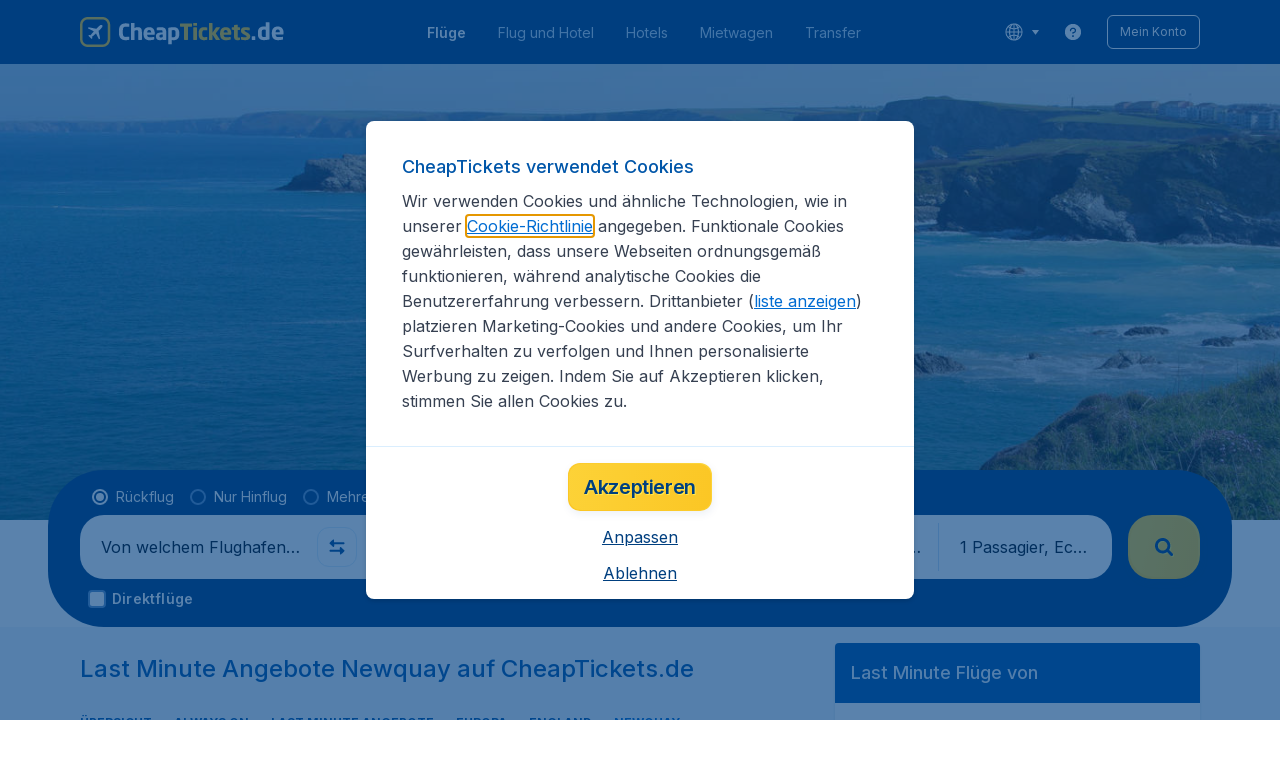

--- FILE ---
content_type: application/javascript
request_url: https://assets.travix.com/client/modalSearchBoxV2-812e31927fbbdbf87414.js
body_size: 2803
content:
"use strict";(self.__LOADABLE_LOADED_CHUNKS__=self.__LOADABLE_LOADED_CHUNKS__||[]).push([[2157],{87290:function(e,t,n){var r=this&&this.__createBinding||(Object.create?function(e,t,n,r){void 0===r&&(r=n);var i=Object.getOwnPropertyDescriptor(t,n);i&&!("get"in i?!t.__esModule:i.writable||i.configurable)||(i={enumerable:!0,get:function(){return t[n]}}),Object.defineProperty(e,r,i)}:function(e,t,n,r){void 0===r&&(r=n),e[r]=t[n]}),i=this&&this.__setModuleDefault||(Object.create?function(e,t){Object.defineProperty(e,"default",{enumerable:!0,value:t})}:function(e,t){e.default=t}),o=this&&this.__importStar||function(e){if(e&&e.__esModule)return e;var t={};if(null!=e)for(var n in e)"default"!==n&&Object.prototype.hasOwnProperty.call(e,n)&&r(t,e,n);return i(t,e),t},a=this&&this.__read||function(e,t){var n="function"==typeof Symbol&&e[Symbol.iterator];if(!n)return e;var r,i,o=n.call(e),a=[];try{for(;(void 0===t||t-- >0)&&!(r=o.next()).done;)a.push(r.value)}catch(e){i={error:e}}finally{try{r&&!r.done&&(n=o.return)&&n.call(o)}finally{if(i)throw i.error}}return a};Object.defineProperty(t,"__esModule",{value:!0});var u=n(74848),c=n(96540),l=o(n(83440));t.default=function(e){var t=e.isActive,n=e.onClick,r=e.backgroundColor,i=a((0,c.useState)(!1),2),o=i[0],s=i[1];return(0,c.useEffect)((function(){t&&s(!0)}),[t]),o?(0,u.jsx)(l.Backdrop,{backgroundColor:r,isActive:t,onAnimationEnd:function(e){t||s(!1),e.stopPropagation()},onClick:n}):null}},13459:function(e,t,n){var r=this&&this.__assign||function(){return r=Object.assign||function(e){for(var t,n=1,r=arguments.length;n<r;n++)for(var i in t=arguments[n])Object.prototype.hasOwnProperty.call(t,i)&&(e[i]=t[i]);return e},r.apply(this,arguments)},i=this&&this.__createBinding||(Object.create?function(e,t,n,r){void 0===r&&(r=n);var i=Object.getOwnPropertyDescriptor(t,n);i&&!("get"in i?!t.__esModule:i.writable||i.configurable)||(i={enumerable:!0,get:function(){return t[n]}}),Object.defineProperty(e,r,i)}:function(e,t,n,r){void 0===r&&(r=n),e[r]=t[n]}),o=this&&this.__setModuleDefault||(Object.create?function(e,t){Object.defineProperty(e,"default",{enumerable:!0,value:t})}:function(e,t){e.default=t}),a=this&&this.__importStar||function(e){if(e&&e.__esModule)return e;var t={};if(null!=e)for(var n in e)"default"!==n&&Object.prototype.hasOwnProperty.call(e,n)&&i(t,e,n);return o(t,e),t},u=this&&this.__rest||function(e,t){var n={};for(var r in e)Object.prototype.hasOwnProperty.call(e,r)&&t.indexOf(r)<0&&(n[r]=e[r]);if(null!=e&&"function"==typeof Object.getOwnPropertySymbols){var i=0;for(r=Object.getOwnPropertySymbols(e);i<r.length;i++)t.indexOf(r[i])<0&&Object.prototype.propertyIsEnumerable.call(e,r[i])&&(n[r[i]]=e[r[i]])}return n};Object.defineProperty(t,"__esModule",{value:!0});var c=n(74848),l=a(n(83440));t.default=function(e){var t=e.dataAttrs,n=u(e,["dataAttrs"]);return(0,c.jsx)(l.Forefront,r({position:"relative"},t,n))}},47438:function(e,t,n){var r=this&&this.__importDefault||function(e){return e&&e.__esModule?e:{default:e}};Object.defineProperty(t,"__esModule",{value:!0});var i=n(74848),o=r(n(87290)),a=r(n(13459));t.default=function(e){var t=e.backdropColor,n=void 0===t?"PRIMARY_800":t,r=e.children,u=e.isActive,c=e.onBackdropClick;return(0,i.jsxs)(i.Fragment,{children:[(0,i.jsx)(o.default,{backgroundColor:n,isActive:u,onClick:c}),!!r&&(0,i.jsx)(a.default,{isActive:u,children:r})]})}},603:(e,t)=>{Object.defineProperty(t,"__esModule",{value:!0}),t.BACKDROP_FADE_DURATION=void 0,t.BACKDROP_FADE_DURATION=200},94602:function(e,t,n){var r=this&&this.__importDefault||function(e){return e&&e.__esModule?e:{default:e}};Object.defineProperty(t,"__esModule",{value:!0}),t.Forefront=t.default=void 0;var i=n(47438);Object.defineProperty(t,"default",{enumerable:!0,get:function(){return r(i).default}});var o=n(13459);Object.defineProperty(t,"Forefront",{enumerable:!0,get:function(){return r(o).default}})},92484:function(e,t,n){var r=this&&this.__makeTemplateObject||function(e,t){return Object.defineProperty?Object.defineProperty(e,"raw",{value:t}):e.raw=t,e},i=this&&this.__createBinding||(Object.create?function(e,t,n,r){void 0===r&&(r=n);var i=Object.getOwnPropertyDescriptor(t,n);i&&!("get"in i?!t.__esModule:i.writable||i.configurable)||(i={enumerable:!0,get:function(){return t[n]}}),Object.defineProperty(e,r,i)}:function(e,t,n,r){void 0===r&&(r=n),e[r]=t[n]}),o=this&&this.__setModuleDefault||(Object.create?function(e,t){Object.defineProperty(e,"default",{enumerable:!0,value:t})}:function(e,t){e.default=t}),a=this&&this.__importStar||function(e){if(e&&e.__esModule)return e;var t={};if(null!=e)for(var n in e)"default"!==n&&Object.prototype.hasOwnProperty.call(e,n)&&i(t,e,n);return o(t,e),t},u=this&&this.__importDefault||function(e){return e&&e.__esModule?e:{default:e}};Object.defineProperty(t,"__esModule",{value:!0});var c,l,s,f=n(603),d=n(16243),_=u(n(28267)),O=a(n(64171)),b=O.default.div.withConfig({componentId:"sc-14opm37"})(s||(s=r(["\n  position: fixed;\n  top: 0;\n  left: 0;\n  width: 100%;\n  height: 100%;\n  z-index: ",";\n\n  animation-name: ",";\n  animation-duration: ","ms;\n  animation-timing-function: cubic-bezier(0.65, 0, 0.35, 1);\n  animation-fill-mode: forwards;\n"],["\n  position: fixed;\n  top: 0;\n  left: 0;\n  width: 100%;\n  height: 100%;\n  z-index: ",";\n\n  animation-name: ",";\n  animation-duration: ","ms;\n  animation-timing-function: cubic-bezier(0.65, 0, 0.35, 1);\n  animation-fill-mode: forwards;\n"])),d.ZIndexValues.backdrop,(function(e){var t=e.isActive,n=e.theme,i=e.backgroundColor;return t?function(e){return(0,O.keyframes)(c||(c=r(["\nfrom {\n  background-color: ",";\n}\n\nto {\n  background-color: ",";\n}\n"],["\nfrom {\n  background-color: ",";\n}\n\nto {\n  background-color: ",";\n}\n"])),(0,_.default)(e,0),(0,_.default)(e,.65))}(n.colors[i]):function(e){return(0,O.keyframes)(l||(l=r(["\nfrom {\n  background-color: ",";\n}\n\nto {\n  background-color: ",";\n}\n"],["\nfrom {\n  background-color: ",";\n}\n\nto {\n  background-color: ",";\n}\n"])),(0,_.default)(e,.65),(0,_.default)(e,0))}(n.colors[i])}),f.BACKDROP_FADE_DURATION);t.default=b},2561:function(e,t,n){var r=this&&this.__makeTemplateObject||function(e,t){return Object.defineProperty?Object.defineProperty(e,"raw",{value:t}):e.raw=t,e},i=this&&this.__createBinding||(Object.create?function(e,t,n,r){void 0===r&&(r=n);var i=Object.getOwnPropertyDescriptor(t,n);i&&!("get"in i?!t.__esModule:i.writable||i.configurable)||(i={enumerable:!0,get:function(){return t[n]}}),Object.defineProperty(e,r,i)}:function(e,t,n,r){void 0===r&&(r=n),e[r]=t[n]}),o=this&&this.__setModuleDefault||(Object.create?function(e,t){Object.defineProperty(e,"default",{enumerable:!0,value:t})}:function(e,t){e.default=t}),a=this&&this.__importStar||function(e){if(e&&e.__esModule)return e;var t={};if(null!=e)for(var n in e)"default"!==n&&Object.prototype.hasOwnProperty.call(e,n)&&i(t,e,n);return o(t,e),t},u=this&&this.__importDefault||function(e){return e&&e.__esModule?e:{default:e}};Object.defineProperty(t,"__esModule",{value:!0});var c,l=a(n(91293)),s=n(16243),f=(0,u(n(64171)).default)(l.Flex).withConfig({componentId:"sc-1skiafm"})(c||(c=r(["\n  z-index: ",";\n  flex-grow: 1;\n"],["\n  z-index: ",";\n  flex-grow: 1;\n"])),(function(e){return e.isActive?s.ZIndexValues.forefront:"auto"}));t.default=f},83440:function(e,t,n){var r=this&&this.__importDefault||function(e){return e&&e.__esModule?e:{default:e}};Object.defineProperty(t,"__esModule",{value:!0}),t.Forefront=t.Backdrop=void 0;var i=n(92484);Object.defineProperty(t,"Backdrop",{enumerable:!0,get:function(){return r(i).default}});var o=n(2561);Object.defineProperty(t,"Forefront",{enumerable:!0,get:function(){return r(o).default}})},79523:(e,t,n)=>{n.d(t,{O:()=>i,Q:()=>r});var r=function(e){return e.Fetch=" COMMON/SEARCH/AIRPORTS/FETCH",e.ClearList=" COMMON/SEARCH/AIRPORTS/CLEAR_LIST",e.Cancel=" COMMON/SEARCH/AIRPORTS/CANCEL",e.FetchSuccess=" COMMON/SEARCH/AIRPORTS/FETCH_SUCCESS",e.FetchError=" COMMON/SEARCH/AIRPORTS/FETCH_ERROR",e}({}),i="airports"},45661:(e,t,n)=>{n.d(t,{Bw:()=>i,NQ:()=>r,zB:()=>o});var r=function(e){return e.Fetch="SEARCH_BOX/POPULAR_AIRPORTS/FETCH",e.FetchSuccess="SEARCH_BOX/POPULAR_AIRPORTS/FETCH_SUCCESS",e.Cancel="SEARCH_BOX/POPULAR_AIRPORTS/FETCH_CANCEL",e.FetchError="SEARCH_BOX/POPULAR_AIRPORTS/FETCH_ERROR",e}({}),i=function(e){return e.Mount="SEARCH_BOX/MOUNT",e.MountMetric="SEARCH_BOX/MOUNT/METRIC",e}({}),o="popularAirports"},99574:(e,t,n)=>{n.r(t),n.d(t,{ModalSearchBox:()=>v});var r=n(96540),i=n(81817),o=n.n(i),a=n(53398),u=n.n(a),c=n(89580),l=n.n(c),s=n(6473),f=n.n(s),d=n(81893),_=n(74848);function O(){return O=Object.assign?Object.assign.bind():function(e){for(var t=1;t<arguments.length;t++){var n=arguments[t];for(var r in n)({}).hasOwnProperty.call(n,r)&&(e[r]=n[r])}return e},O.apply(null,arguments)}var b=n(25230),p=n(27628),h=n(15016);const v=(m=e=>{var{isActive:t=!1,onClose:n,searchParams:i}=e,{isMinimized:a,onMinimizeChange:c}=(0,b.y)();return(0,r.useEffect)((()=>{a&&t&&c()}),[t]),(0,_.jsx)(u(),{active:t,ariaLabel:(0,p.A)("searchBox.title"),closedByEsc:!0,onClose:n,children:(0,_.jsx)(l(),{background:"PRIMARY_900",children:(0,_.jsxs)(o(),{children:[(0,_.jsx)(f(),{ariaLevel:2,childrenDataAttrs:{closeButton:{"data-testid":"searchbox.modal.close"}},closeButtonAriaLabel:(0,p.A)("searchBox.dropdown.ariaLabel.close"),onClose:n,role:"heading",children:(0,p.A)("searchBox.title")}),(0,_.jsx)(l(),{m:{paddingBlock:"sM"},paddingBlockEnd:"s500",paddingBlockStart:"s400",children:(0,_.jsx)(h.default,{noPadding:!0,searchParams:i})})]})})})},e=>(0,_.jsx)(d.J,{children:(0,_.jsx)(m,O({},e))}));var m},81893:(e,t,n)=>{n.d(t,{J:()=>c});var r=n(82960),i=n(7638);function o(){return o=Object.assign?Object.assign.bind():function(e){for(var t=1;t<arguments.length;t++){var n=arguments[t];for(var r in n)({}).hasOwnProperty.call(n,r)&&(e[r]=n[r])}return e},o.apply(null,arguments)}var a={isMinimized:!0},u=(0,n(96949).A)({key:i._,reducer:function(e,t){return void 0===e&&(e=a),t.type===i.q.MINIMIZE_CANCEL?o({},e,{isMinimized:!1}):e}}),c=(0,r.Zz)(u)((e=>{var{children:t}=e;return t}))},7638:(e,t,n)=>{n.d(t,{_:()=>r,q:()=>i});var r="minimizeMobileSearchBox",i=function(e){return e.MINIMIZE_CANCEL="MINIMIZE_SEARCHBOX_CANCEL",e}({})},25230:(e,t,n)=>{n.d(t,{y:()=>s});var r=n(96540),i=n(69733),o=n(5064),a=n(7638),u=(0,n(25508).Mz)((e=>e[a._]),(e=>{var{isMinimized:t}=e;return{isMinimized:t}})),c=n(93017),l=n(85325),s=()=>{var{isMinimized:e}=(0,i.d4)(u,i.bN),t=(0,i.wA)(),n=(0,r.useMemo)((()=>()=>{t({type:a.q.MINIMIZE_CANCEL})}),[t]);return(0,r.useMemo)((()=>{var e,t=c.A.get(),n=(null==t||null==(e=t.meta)?void 0:e.template)===l.q.Home;return t&&(0,o.A)("ENABLE_MINI_MOBILE_SEARCH_BOX")&&!n}),[])?{isMinimized:e,onMinimizeChange:n}:{isMinimized:!1,onMinimizeChange:()=>null}}},85325:(e,t,n)=>{n.d(t,{q:()=>r});var r={Airport:"contentPages/airport.hbs",Airline:"contentPages/airline.hbs",City:"contentPages/city.hbs",Cookies:"contentPages/cookieConsent.hbs",Country:"contentPages/countryOverview.hbs",Campaign:"contentPages/campaign.hbs",Generic:"contentPages/genericOverview.hbs",Home:"contentPages/homepage.hbs",Static:"contentPages/static.hbs",AutomatedRoutes:"contentPages/route.hbs",SplashHomePage:"contentPages/splashHomepage.hbs"}}}]);

--- FILE ---
content_type: application/javascript
request_url: https://assets.travix.com/client/index-e0ad9fd3e637505ddd48.js
body_size: 214783
content:
/*! For license information please see index-e0ad9fd3e637505ddd48.js.LICENSE.txt */
(()=>{var e,t,n,r,o,i={39316:(e,t,n)=>{"use strict";function r(e){var t=Object.create(null);return function(n){return void 0===t[n]&&(t[n]=e(n)),t[n]}}n.r(t),n.d(t,{default:()=>i});var o=/^((children|dangerouslySetInnerHTML|key|ref|autoFocus|defaultValue|defaultChecked|innerHTML|suppressContentEditableWarning|suppressHydrationWarning|valueLink|abbr|accept|acceptCharset|accessKey|action|allow|allowUserMedia|allowPaymentRequest|allowFullScreen|allowTransparency|alt|async|autoComplete|autoPlay|capture|cellPadding|cellSpacing|challenge|charSet|checked|cite|classID|className|cols|colSpan|content|contentEditable|contextMenu|controls|controlsList|coords|crossOrigin|data|dateTime|decoding|default|defer|dir|disabled|disablePictureInPicture|download|draggable|encType|enterKeyHint|form|formAction|formEncType|formMethod|formNoValidate|formTarget|frameBorder|headers|height|hidden|high|href|hrefLang|htmlFor|httpEquiv|id|inputMode|integrity|is|keyParams|keyType|kind|label|lang|list|loading|loop|low|marginHeight|marginWidth|max|maxLength|media|mediaGroup|method|min|minLength|multiple|muted|name|nonce|noValidate|open|optimum|pattern|placeholder|playsInline|poster|preload|profile|radioGroup|readOnly|referrerPolicy|rel|required|reversed|role|rows|rowSpan|sandbox|scope|scoped|scrolling|seamless|selected|shape|size|sizes|slot|span|spellCheck|src|srcDoc|srcLang|srcSet|start|step|style|summary|tabIndex|target|title|translate|type|useMap|value|width|wmode|wrap|about|datatype|inlist|prefix|property|resource|typeof|vocab|autoCapitalize|autoCorrect|autoSave|color|incremental|fallback|inert|itemProp|itemScope|itemType|itemID|itemRef|on|option|results|security|unselectable|accentHeight|accumulate|additive|alignmentBaseline|allowReorder|alphabetic|amplitude|arabicForm|ascent|attributeName|attributeType|autoReverse|azimuth|baseFrequency|baselineShift|baseProfile|bbox|begin|bias|by|calcMode|capHeight|clip|clipPathUnits|clipPath|clipRule|colorInterpolation|colorInterpolationFilters|colorProfile|colorRendering|contentScriptType|contentStyleType|cursor|cx|cy|d|decelerate|descent|diffuseConstant|direction|display|divisor|dominantBaseline|dur|dx|dy|edgeMode|elevation|enableBackground|end|exponent|externalResourcesRequired|fill|fillOpacity|fillRule|filter|filterRes|filterUnits|floodColor|floodOpacity|focusable|fontFamily|fontSize|fontSizeAdjust|fontStretch|fontStyle|fontVariant|fontWeight|format|from|fr|fx|fy|g1|g2|glyphName|glyphOrientationHorizontal|glyphOrientationVertical|glyphRef|gradientTransform|gradientUnits|hanging|horizAdvX|horizOriginX|ideographic|imageRendering|in|in2|intercept|k|k1|k2|k3|k4|kernelMatrix|kernelUnitLength|kerning|keyPoints|keySplines|keyTimes|lengthAdjust|letterSpacing|lightingColor|limitingConeAngle|local|markerEnd|markerMid|markerStart|markerHeight|markerUnits|markerWidth|mask|maskContentUnits|maskUnits|mathematical|mode|numOctaves|offset|opacity|operator|order|orient|orientation|origin|overflow|overlinePosition|overlineThickness|panose1|paintOrder|pathLength|patternContentUnits|patternTransform|patternUnits|pointerEvents|points|pointsAtX|pointsAtY|pointsAtZ|preserveAlpha|preserveAspectRatio|primitiveUnits|r|radius|refX|refY|renderingIntent|repeatCount|repeatDur|requiredExtensions|requiredFeatures|restart|result|rotate|rx|ry|scale|seed|shapeRendering|slope|spacing|specularConstant|specularExponent|speed|spreadMethod|startOffset|stdDeviation|stemh|stemv|stitchTiles|stopColor|stopOpacity|strikethroughPosition|strikethroughThickness|string|stroke|strokeDasharray|strokeDashoffset|strokeLinecap|strokeLinejoin|strokeMiterlimit|strokeOpacity|strokeWidth|surfaceScale|systemLanguage|tableValues|targetX|targetY|textAnchor|textDecoration|textRendering|textLength|to|transform|u1|u2|underlinePosition|underlineThickness|unicode|unicodeBidi|unicodeRange|unitsPerEm|vAlphabetic|vHanging|vIdeographic|vMathematical|values|vectorEffect|version|vertAdvY|vertOriginX|vertOriginY|viewBox|viewTarget|visibility|widths|wordSpacing|writingMode|x|xHeight|x1|x2|xChannelSelector|xlinkActuate|xlinkArcrole|xlinkHref|xlinkRole|xlinkShow|xlinkTitle|xlinkType|xmlBase|xmlns|xmlnsXlink|xmlLang|xmlSpace|y|y1|y2|yChannelSelector|z|zoomAndPan|for|class|autofocus)|(([Dd][Aa][Tt][Aa]|[Aa][Rr][Ii][Aa]|x)-.*))$/,i=r((function(e){return o.test(e)||111===e.charCodeAt(0)&&110===e.charCodeAt(1)&&e.charCodeAt(2)<91}))},94565:(e,t,n)=>{"use strict";n.d(t,{Ay:()=>O,ai:()=>T});var r=n(96540),o=n(98587),i=n(58168);var a=n(25540),s=n(44363),u=n(4146),c=n.n(u);function l(e){console.warn("loadable: "+e)}var d=r.createContext(),f="__LOADABLE_REQUIRED_CHUNKS__";var p={initialChunks:{}},h="PENDING",g="REJECTED",v=function(e){return e};function m(e){var t=e.defaultResolveComponent,n=void 0===t?v:t,u=e.render,l=e.onLoad;function f(e,t){void 0===t&&(t={});var f=function(e){return"function"==typeof e?{requireAsync:e,resolve:function(){},chunkName:function(){}}:e}(e),v={};function m(e){return t.cacheKey?t.cacheKey(e):f.resolve?f.resolve(e):"static"}function y(e,r,o){var i=t.resolveComponent?t.resolveComponent(e,r):n(e);if(t.resolveComponent&&!(0,s.isValidElementType)(i))throw new Error("resolveComponent returned something that is not a React component!");return c()(o,i,{preload:!0}),i}var b,_,E=function(e){var t=m(e),n=v[t];return n&&n.status!==g||((n=f.requireAsync(e)).status=h,v[t]=n,n.then((function(){n.status="RESOLVED"}),(function(t){console.error("loadable-components: failed to asynchronously load component",{fileName:f.resolve(e),chunkName:f.chunkName(e),error:t?t.message:t}),n.status=g}))),n},S=function(e){function n(n){var r;return(r=e.call(this,n)||this).state={result:null,error:null,loading:!0,cacheKey:m(n)},function(e,t){if(!e){var n=new Error("loadable: "+t);throw n.framesToPop=1,n.name="Invariant Violation",n}}(!n.__chunkExtractor||f.requireSync,"SSR requires `@loadable/babel-plugin`, please install it"),n.__chunkExtractor?(!1===t.ssr||(f.requireAsync(n).catch((function(){return null})),r.loadSync(),n.__chunkExtractor.addChunk(f.chunkName(n))),function(e){if(void 0===e)throw new ReferenceError("this hasn't been initialised - super() hasn't been called");return e}(r)):(!1!==t.ssr&&(f.isReady&&f.isReady(n)||f.chunkName&&p.initialChunks[f.chunkName(n)])&&r.loadSync(),r)}(0,a.A)(n,e),n.getDerivedStateFromProps=function(e,t){var n=m(e);return(0,i.A)({},t,{cacheKey:n,loading:t.loading||t.cacheKey!==n})};var r=n.prototype;return r.componentDidMount=function(){this.mounted=!0;var e=this.getCache();e&&e.status===g&&this.setCache(),this.state.loading&&this.loadAsync()},r.componentDidUpdate=function(e,t){t.cacheKey!==this.state.cacheKey&&this.loadAsync()},r.componentWillUnmount=function(){this.mounted=!1},r.safeSetState=function(e,t){this.mounted&&this.setState(e,t)},r.getCacheKey=function(){return m(this.props)},r.getCache=function(){return v[this.getCacheKey()]},r.setCache=function(e){void 0===e&&(e=void 0),v[this.getCacheKey()]=e},r.triggerOnLoad=function(){var e=this;l&&setTimeout((function(){l(e.state.result,e.props)}))},r.loadSync=function(){if(this.state.loading)try{var e=y(f.requireSync(this.props),this.props,C);this.state.result=e,this.state.loading=!1}catch(e){console.error("loadable-components: failed to synchronously load component, which expected to be available",{fileName:f.resolve(this.props),chunkName:f.chunkName(this.props),error:e?e.message:e}),this.state.error=e}},r.loadAsync=function(){var e=this,t=this.resolveAsync();return t.then((function(t){var n=y(t,e.props,C);e.safeSetState({result:n,loading:!1},(function(){return e.triggerOnLoad()}))})).catch((function(t){return e.safeSetState({error:t,loading:!1})})),t},r.resolveAsync=function(){var e=this.props,t=(e.__chunkExtractor,e.forwardedRef,(0,o.A)(e,["__chunkExtractor","forwardedRef"]));return E(t)},r.render=function(){var e=this.props,n=e.forwardedRef,r=e.fallback,a=(e.__chunkExtractor,(0,o.A)(e,["forwardedRef","fallback","__chunkExtractor"])),s=this.state,c=s.error,l=s.loading,d=s.result;if(t.suspense&&(this.getCache()||this.loadAsync()).status===h)throw this.loadAsync();if(c)throw c;var f=r||t.fallback||null;return l?f:u({fallback:f,result:d,options:t,props:(0,i.A)({},a,{ref:n})})},n}(r.Component),A=(_=function(e){return r.createElement(d.Consumer,null,(function(t){return r.createElement(b,Object.assign({__chunkExtractor:t},e))}))},(b=S).displayName&&(_.displayName=b.displayName+"WithChunkExtractor"),_),C=r.forwardRef((function(e,t){return r.createElement(A,Object.assign({forwardedRef:t},e))}));return C.displayName="Loadable",C.preload=function(e){C.load(e)},C.load=function(e){return E(e)},C}return{loadable:f,lazy:function(e,t){return f(e,(0,i.A)({},t,{suspense:!0}))}}}var y=m({defaultResolveComponent:function(e){return e.__esModule?e.default:e.default||e},render:function(e){var t=e.result,n=e.props;return r.createElement(t,n)}}),b=y.loadable,_=y.lazy,E=m({onLoad:function(e,t){e&&t.forwardedRef&&("function"==typeof t.forwardedRef?t.forwardedRef(e):t.forwardedRef.current=e)},render:function(e){var t=e.result,n=e.props;return n.children?n.children(t):null}}),S=E.loadable,A=E.lazy,C="undefined"!=typeof window;function T(e,t){void 0===e&&(e=function(){});var n=void 0===t?{}:t,r=n.namespace,o=void 0===r?"":r,i=n.chunkLoadingGlobal,a=void 0===i?"__LOADABLE_LOADED_CHUNKS__":i;if(!C)return l("`loadableReady()` must be called in browser only"),e(),Promise.resolve();var s=null;if(C){var u=function(e){return""+e+f}(o),c=document.getElementById(u);if(c){s=JSON.parse(c.textContent);var d=document.getElementById(u+"_ext");if(!d)throw new Error("loadable-component: @loadable/server does not match @loadable/component");JSON.parse(d.textContent).namedChunks.forEach((function(e){p.initialChunks[e]=!0}))}}if(!s)return l("`loadableReady()` requires state, please use `getScriptTags` or `getScriptElements` server-side"),e(),Promise.resolve();var h=!1;return new Promise((function(e){window[a]=window[a]||[];var t=window[a],n=t.push.bind(t);function r(){s.every((function(e){return t.some((function(t){return t[0].indexOf(e)>-1}))}))&&(h||(h=!0,e()))}t.push=function(){n.apply(void 0,arguments),r()},r()})).then(e)}var P=b;P.lib=S,_.lib=A;const O=P},18743:(e,t)=>{"use strict";var n;Object.defineProperty(t,"__esModule",{value:!0}),t.APIRoute=void 0,function(e){e.Ace="/order/ace",e.AutoCheckIn="/order/autoCheckIn",e.CheckoutSession="/order/checkoutSession",e.CheckoutSessionUpsell="/order/checkoutSession/upsell",e.Confirmation="/order/confirmation",e.CarrierConfirmation="/order/confirmation/carrier",e.EligibleProducts="/order/eligibleProducts",e.DiscountVoucher="/order/discountvoucher",e.GoogleFlights="/order/googleflights",e.Metalanding="/order/metalanding",e.Passengers="/order/passengers",e.Pending="/order/pending",e.Processing="/order/processing",e.Seatmap="/order/seatmap",e.SeatmapVerification="/order/seatmap/verification",e.Summary="/order/summary",e.Trustpilot="/order/trustpilot",e.Upsell="/order/upsell",e.Bookability="/order/bookability",e.PnrValidation="/order/pnrValidation",e.Countries="/location/countries",e.CountryStates="/location/countryStates",e.Extras="/extras",e.Airports="/airports",e.Airlines="/airlines",e.AirlineInfo="/airlines/info",e.AccountAuth="/account/auth",e.AccountAuthTokenRefresh="/account/auth/tokenRefresh",e.AccountAuthWithCookie="/account/auth/withCookie",e.AccountBaggages="/account/baggages",e.AccountBankTransfer="/account/bankTransfer",e.AccountBookingDetails="/account/bookingDetails",e.AccountBookingDetailsV2="/account/bookingDetailsV2",e.AccountBookingDetailsEligibilities="/account/bookingDetails/eligibilities",e.AccountCancellationEligibility="/account/bookingDetails/cancellation-eligibility",e.AccountChangeEligibility="/account/bookingDetails/change-eligibility",e.AccountBookings="/account/bookings",e.AccountCancelCriteria="/account/cancel/criteria",e.AccountCancelFlight="/account/cancel/flight",e.AccountCancelQuote="/account/cancel/quote",e.AccountChangeFlight="/account/change/flight",e.AccountCancelSubmit="/account/cancel/submit",e.AccountChangePassengers="/account/change/passengers",e.AccountChangePassword="/account/changePassword",e.AccountEmailPreferences="/account/emailPreferences",e.AccountIdentity="/account/identity",e.AccountOrders="/account/orders",e.AccountOrderPnrs="/account/orders/pnrs",e.AccountPassengers="/account/passengers",e.AccountProfileDetails="/account/profile",e.AccountRegister="/account/register",e.AccountRemove="/account/remove",e.AccountResetPasswordRequest="/account/resetPassword",e.AccountResetPasswordSave="/account/resetPassword/save",e.AccountSelfCancelFlight="/account/selfCancel/flight",e.AccountSelfChangeFlight="/account/selfChange/flight",e.AccountSelfChangeFlightExchange="/account/selfChange/flightExchange",e.AccountSelfChangeFlightReshop="/account/selfChange/reshop",e.AccountSelfChangeFreeExchange="/account/selfChange/freeExchange",e.AccountSelfChangeFreeExchangeSuccess="/account/selfChange/freeExchangeSuccess",e.AccountSelfChangePending="/account/selfChange/pending",e.AccountSelfChangeProcessing="/account/selfChange/processing",e.AccountSelfChangeSuccess="/account/selfChange/success",e.AccountSelfChangeSummary="/account/selfChange/summary",e.AccountTripExchangeStatus="/account/trip/exchangeStatus",e.AccountTripExchangeSubmit="/account/trip/exchangeSubmit",e.AccountTripGeneratePaymentLink="/account/trip/generatePaymentLink",e.AccountTripSubmitCustomerConfirmationStatus="/account/trip/submitCustomerConfirmationStatus",e.AccountSetPassword="/account/setPassword",e.AccountSocialLogin="/account/socialLogin",e.AccountUpgrade="/account/upgrade",e.AirlineScheduleChange="/account/airlineScheduleChange",e.BookingPayments="/account/bookingPayments",e.BookingPaymentsV2="/account/bookingPaymentsV2",e.ConfirmRegistration="/account/register/confirm",e.RequestSpecialLuggage="/account/specialLuggage",e.SendEmail="/account/email",e.SendEmailV2="/account/emailV2",e.Farecache="/content/farecache",e.PopularAirports="/content/popularAirports",e.Subscribe="/content/subscribe",e.RandomFlight="/getRandomFlight",e.PaymentsAcceptTermsConditions="/payment/checkoutTerms",e.PaymentsDeviceDataCollection="/payment/deviceDataCollection",e.PaymentsValidateSession="/payment/validate/session",e.PaymentsSelfChangePayment="/payment/selfChange/payment",e.PaymentsPostSalePayment="/payment/postSale/payment",e.PaymentsPostSaleInitiateCheckout="/payment/postSale/payment/initiateCheckout",e.PaylinkSummary="/paylink/summary",e.PaylinkProcessing="/paylink/processing",e.PaylinkPending="/paylink/pending",e.PaylinkSuccess="/paylink/success",e.SearchResults="/searchResults",e.Baggage="/searchResults/baggage",e.Conditions="/searchResults/conditions",e.PriceAlert="/searchResults/priceAlert",e.PostSaleEligibleProducts="/postSale/eligibleProducts",e.PostSaleProductBaggage="/postSale/products/baggage",e.PostSaleProductSeat="/postSale/products/seat",e.PostSaleChangeBaggage="/postSale/products/baggage/change",e.PostSaleChangeSeat="/postSale/products/seat/change",e.PostSaleConfirmation="/postSale/confirmation",e.PostSalePending="/postSale/pending",e.PostSaleProcessing="/postSale/payment/processing",e.PostSaleProcessingOrderStatus="/postSale/payment/processing/orderStatus",e.PostSaleShoppingCart="/postSale/shoppingCart",e.ProductOfferedEvent="/publishProductEvents/productOffered",e.DefaultBaggageOfferedEvent="/publishProductEvents/defaultBaggageOffered",e.CheckoutStepEvent="/publishProductEvents/checkoutStep",e.ContactForm="/customerService/contactForm",e.Faq="/customerService/faq/v2",e.ActivateExperiment="/experimentation/activateExperiment",e.Observe="/experimentation/observe",e.SetGaContent="/experimentation/setGaContent",e.CspReport="/contentSecurityPolicy/cspReport"}(n||(t.APIRoute=n={}))},67411:(e,t)=>{"use strict";var n,r;Object.defineProperty(t,"__esModule",{value:!0}),t.CheckoutSessionUpsellQueryParams=t.CheckoutSessionFeatures=void 0,function(e){e.ShowPriceValidationOnCO1="SHOW_PRICE_VALIDATION_ON_CO1"}(n||(t.CheckoutSessionFeatures=n={})),function(e){e.IsUpsellBookingSubmit="isUpsellBookingSubmit",e.IsBundlesEnabled="isBundlesEnabled",e.DisableFareFamily="disableFareFamily",e.IsAsyncPriceValidationEnabled="isAsyncPriceValidationEnabled"}(r||(t.CheckoutSessionUpsellQueryParams=r={}))},61248:(e,t)=>{"use strict";var n;Object.defineProperty(t,"__esModule",{value:!0}),t.ConfirmationFeatures=void 0,function(e){e.EnableBundles="ENABLE_BUNDLES"}(n||(t.ConfirmationFeatures=n={}))},6638:(e,t)=>{"use strict";var n,r;Object.defineProperty(t,"__esModule",{value:!0}),t.ExtrasOptionalQueryParams=t.ExtrasFeatures=void 0,function(e){e.EnableBundles="ENABLE_BUNDLES",e.EnableCalamityFee="ENABLE_CALAMITY_FEE",e.EnableCartrawlerSmartBlockInPath="ENABLE_CARTRAWLER_SMARTBLOCK_INPATH",e.ShowCar="SHOW_CAR",e.EnableRefundProtectNewEndpoints="ENABLE_REFUND_PROTECT_NEW_ENDPOINTS",e.EnableSGRFee="ENABLE_SGR_FEE",e.EnableDynamicProductOfferExtras="ENABLE_DYNAMIC_PRODUCT_OFFER_EXTRAS",e.ShowAirHelpExtras="SHOW_AIRHELP_EXTRAS",e.ShowCfar="SHOW_CFAR_EXTRAS",e.ShowInsurance="SHOW_INSURANCE",e.ShowServicePackage="SHOW_SERVICE_PACKAGE",e.ShowTicketInsurance="SHOW_FTG_EXTRAS",e.ShowFTG="SHOW_FTG"}(n||(t.ExtrasFeatures=n={})),function(e){e.SkippingProductsFeatures="skippingProductsFeatures",e.SkippingProductsVariation="skippingProductsVariation",e.HasRyanairContent="hasRyanairContent"}(r||(t.ExtrasOptionalQueryParams=r={}))},95628:(e,t)=>{"use strict";var n;Object.defineProperty(t,"__esModule",{value:!0}),t.HTTPMethod=void 0,function(e){e.Get="GET",e.Post="POST",e.Put="PUT",e.Delete="DELETE"}(n||(t.HTTPMethod=n={}))},99933:(e,t)=>{"use strict";var n,r;Object.defineProperty(t,"__esModule",{value:!0}),t.TrackValue=t.HeaderKeys=void 0,function(e){e.AffiliateInternalCode="Affiliate-Internal-Code",e.AffiliateKittCode="Affiliate-Kitt-Code",e.AnalyticsEnabled="Analytics-Enabled",e.Authorization="Authorization",e.Brand="Brand",e.Channel="Channel",e.CheckoutSession="Checkout-Session",e.ShoppingCartSession="ShoppingCart-Session",e.CID="CID",e.ContentType="Content-Type",e.Country="Country",e.EdgeVersion="Edge-Version",e.ExperimentationEnabled="Experimentation-Enabled",e.ExperimentationResults="Experimentation-Results",e.ExperimentationUserId="Experimentation-User-ID",e.SearchResultsSession="SearchResults-Session",e.LocaleMachineName="Locale-Machine-Name",e.OrigamiVersion="Origami-Version",e.PaymentFrontendVersion="Payment-Frontend-Version",e.Origin="Origin",e.OrderNumber="Order-Number",e.Page="Page",e.Referer="Referer",e.Subchannel="Subchannel",e.Track="Track",e.XForwardedFor="x-forwarded-for",e.XDiagnosticsRouteTemplate="x-diagnostics-routetemplate",e.XRealIP="x-real-ip",e.XCorrelationID="X-Correlation-ID",e.XCtripCanaryReq="X-Ctrip-Canary-Req",e.XCtxCanaryReq="X-Ctx-CanaryReq"}(n||(t.HeaderKeys=n={})),function(e){e.Canary="canary"}(r||(t.TrackValue=r={}))},99515:(e,t,n)=>{"use strict";var r,o;Object.defineProperty(t,"__esModule",{value:!0}),t.PassengerOptionalQueryParams=t.PassengerFeatures=void 0,n(99933),function(e){e.ShowFtgPax="SHOW_FTG_PAX",e.ShowFTG="SHOW_FTG",e.ShowAirHelpPax="SHOW_AIRHELP_PAX",e.EnableBundles="ENABLE_BUNDLES",e.ShowCar="SHOW_CAR",e.EnableDpoPax="ENABLE_DYNAMIC_PRODUCT_OFFER_PAX"}(r||(t.PassengerFeatures=r={})),function(e){e.IsLuggageDisclaimerEnabled="isLuggageDisclaimerEnabled",e.isAsyncPriceValidationEnabled="isAsyncPriceValidationEnabled",e.HasUpsell="hasUpsell",e.HasRyanairContent="hasRyanairContent"}(o||(t.PassengerOptionalQueryParams=o={}))},45080:(e,t)=>{"use strict";var n;Object.defineProperty(t,"__esModule",{value:!0}),t.PendingFeatures=void 0,function(e){e.EnableBundles="ENABLE_BUNDLES"}(n||(t.PendingFeatures=n={}))},40859:(e,t)=>{"use strict";var n;Object.defineProperty(t,"__esModule",{value:!0}),t.SummaryFeatures=void 0,function(e){e.GetSeatMapAssignments="SHOW_SEATMAP_PAX",e.GetAirlinesTermsAndConditions="CHECKOUT_SUMMARY_AIRLINES_TERMS",e.EnableBundles="ENABLE_BUNDLES"}(n||(t.SummaryFeatures=n={}))},94968:(e,t,n)=>{"use strict";var r,o;Object.defineProperty(t,"__esModule",{value:!0}),t.UpsellOptionalQueryParams=t.UpsellFeatures=void 0,n(99933),function(e){e.ShowFtgUpsell="SHOW_FTG_UPSELL",e.ShowFTG="SHOW_FTG",e.ShowAirHelpUpsell="SHOW_AIRHELP_UPSELL",e.EnableBundles="ENABLE_BUNDLES",e.EnableDpoUpsell="ENABLE_DYNAMIC_PRODUCT_OFFER_UPSELL"}(r||(t.UpsellFeatures=r={})),function(e){e.IsUpsellDisclaimerEnabled="isUpsellDisclaimerEnabled",e.IsFareFamilyEnabled="isFareFamilyEnabled",e.isAsyncPriceValidationEnabled="isAsyncPriceValidationEnabled",e.HasRyanairContent="hasRyanairContent"}(o||(t.UpsellOptionalQueryParams=o={}))},82425:(e,t)=>{"use strict";var n,r;Object.defineProperty(t,"__esModule",{value:!0}),t.BundleProductType=t.BundleCode=void 0,function(e){e.Basic="Basic",e.Plus="Plus",e.Complete="Complete"}(n||(t.BundleCode=n={})),function(e){e.Flight="Flight",e.Cfar="CFAR",e.Baggage="Baggage",e.PersonalItem="PersonalItem",e.HandLuggage="HandLuggage",e.AirHelp="AirHelp"}(r||(t.BundleProductType=r={}))},27057:(e,t)=>{"use strict";var n;Object.defineProperty(t,"__esModule",{value:!0}),t.FareFamilyCodes=void 0,function(e){e.Basic="Basic",e.Plus="UPS1",e.Complete="UPS2",e.Premium="PE"}(n||(t.FareFamilyCodes=n={}))},58360:(e,t)=>{"use strict";var n,r;Object.defineProperty(t,"__esModule",{value:!0}),t.FareFamilyItemPlaceholderTypes=t.FareFamilyItemCodeTypes=void 0,function(e){e["04K"]="04K",e["03Y"]="03Y",e.FBG="FBG",e.EC1="EC1",e.PE1="PE1",e.PE2="PE2",e.PE3="PE3",e.PE9="PE9",e.PI="PI",e.COB="COB",e.SE="SE",e.LG="LG",e.SA="SA",e.ML="ML",e.DK="DK",e.PO="PO",e.UP="UP",e.PR="PR",e.SY="SY",e.PY="PY",e.FT="FT",e.GT="GT",e.CI="CI",e.TI="TI",e.MD="MD",e.PT="PT",e.DB="DB",e.FG="FG",e.SB="SB",e.BI="BI",e.BO="BO"}(n||(t.FareFamilyItemCodeTypes=n={})),function(e){e.CostAmount="costAmount",e.CostPercentage="costPercentage",e.Weight="weight",e.Quantity="quantity",e.Inch="inch",e.Centimetre="centimetre"}(r||(t.FareFamilyItemPlaceholderTypes=r={}))},53785:(e,t)=>{"use strict";var n;Object.defineProperty(t,"__esModule",{value:!0}),t.UpsellProductType=void 0,function(e){e.FareFamilies="FareFamilies",e.PremiumEconomy="PremiumEconomy"}(n||(t.UpsellProductType=n={}))},4010:(e,t)=>{"use strict";var n,r,o,i,a;Object.defineProperty(t,"__esModule",{value:!0}),t.POST_SALE_ORDER_STATUS_PAID=t.SEAT_ASSIGNMENT_MAP=t.SeatTypes=t.SeatAssignmentStatus=t.ProductAvailability=t.SeatPositionTypes=t.DeckTypes=void 0,function(e){e.Main="MAIN",e.Upper="UPPER"}(n||(t.DeckTypes=n={})),function(e){e.Aisle="AISLE",e.Center="CENTER",e.Window="WINDOW"}(r||(t.SeatPositionTypes=r={})),function(e){e.Purchased="Purchased",e.Available="Available",e.NotAvailable="NotAvailable"}(o||(t.ProductAvailability=o={})),function(e){e.PURCHASED="PURCHASED",e.IN_SHOPPING="IN_SHOPPING"}(i||(t.SeatAssignmentStatus=i={})),function(e){e.AdditionalLegroom="AdditionalLegroom",e.Coffee="Coffee",e.Comfort="Comfort",e.Empty="Empty",e.Kitchen="Kitchen",e.NotAvailable="NotAvailable",e.Stairs="Stairs",e.Standard="Standard",e.Toilet="Toilet",e.Wheelchair="Wheelchair"}(a||(t.SeatTypes=a={})),t.SEAT_ASSIGNMENT_MAP={SEAT_ASSIGNMENT_TYPE_PURCHASED:i.PURCHASED,SEAT_ASSIGNMENT_TYPE_IN_SHOPPING:i.IN_SHOPPING},t.POST_SALE_ORDER_STATUS_PAID="POST_SALE_ORDER_STATUS_PAID"},62880:(e,t)=>{"use strict";var n,r,o;Object.defineProperty(t,"__esModule",{value:!0}),t.CustomerPaymentFlow=t.PaymentFlowTypes=t.ClientTypes=void 0,function(e){e.Desktop="CLIENT_TYPE_DESKTOP",e.Mobile="CLIENT_TYPE_MOBILE",e.Unspecified="CLIENT_TYPE_UNSPECIFIED"}(n||(t.ClientTypes=n={})),function(e){e.PAYMENT_FLOW_UNSPECIFIED="PAYMENT_FLOW_UNSPECIFIED",e.PAYMENT_FLOW_TRIP="PAYMENT_FLOW_TRIP",e.PAYMENT_FLOW_TRAVIX="PAYMENT_FLOW_TRAVIX",e.PAYMENT_FLOW_UNKNOWN="PAYMENT_FLOW_UNKNOWN"}(r||(t.PaymentFlowTypes=r={})),function(e){e.Travix="Travix",e.Trip="Trip"}(o||(t.CustomerPaymentFlow=o={}))},47824:(e,t)=>{"use strict";var n,r;Object.defineProperty(t,"__esModule",{value:!0}),t.ProductTypeAPI=t.ProductStatusAPI=void 0,function(e){e.YES="Yes",e.NO="No",e.DISABLED="Disabled"}(n||(t.ProductStatusAPI=n={})),function(e){e.Baggage="Baggage",e.Seat="Seat"}(r||(t.ProductTypeAPI=r={}))},96309:(e,t)=>{"use strict";var n;Object.defineProperty(t,"__esModule",{value:!0}),t.PostSaleShoppingStatus=void 0,function(e){e.Open="Open",e.Finalized="Finalized"}(n||(t.PostSaleShoppingStatus=n={}))},5954:(e,t)=>{"use strict";var n,r,o,i,a,s,u;Object.defineProperty(t,"__esModule",{value:!0}),t.SeatSegmentVerifyErrorCodes=t.SeatSegmentVerifyStatus=t.SeatPurchaseStatus=t.SeatPositionTypes=t.SeatTypes=t.DeckTypes=t.SeatmapInvestigationCode=void 0,function(e){e.Empty="SEATMAP_INVESTIGATION_EMPTY",e.NotEmpty="SEATMAP_INVESTIGATION_NOT_EMPTY"}(n||(t.SeatmapInvestigationCode=n={})),function(e){e.Main="MAIN",e.Upper="UPPER"}(r||(t.DeckTypes=r={})),function(e){e.AdditionalLegroom="AdditionalLegroom",e.Coffee="Coffee",e.Comfort="Comfort",e.Empty="Empty",e.Kitchen="Kitchen",e.NotAvailable="NotAvailable",e.Stairs="Stairs",e.Standard="Standard",e.Toilet="Toilet",e.Wheelchair="Wheelchair"}(o||(t.SeatTypes=o={})),function(e){e.Aisle="AISLE",e.Center="CENTER",e.Window="WINDOW"}(i||(t.SeatPositionTypes=i={})),function(e){e[e.AllSuccess=0]="AllSuccess",e[e.AllFailed=1]="AllFailed",e[e.PartlySuccess=2]="PartlySuccess"}(a||(t.SeatPurchaseStatus=a={})),function(e){e[e.Success=0]="Success",e[e.Failed=1]="Failed"}(s||(t.SeatSegmentVerifyStatus=s={})),function(e){e.Empty="",e.ApplicationError="031000000",e.ChildNotNextToAdult="031001001",e.NotAllSelectSeatWithChild="031001003",e.AdultWithInfantSelectWrongSeat="031001004",e.InfantWithAdultNotSelectSeat="031001005"}(u||(t.SeatSegmentVerifyErrorCodes=u={}))},29373:(e,t)=>{"use strict";var n;Object.defineProperty(t,"__esModule",{value:!0}),t.AirhelpKeys=void 0,function(e){e.AirhelpSH="AIRHELP_SH",e.AirhelpLH="AIRHELP_LH"}(n||(t.AirhelpKeys=n={}))},27249:(e,t)=>{"use strict";var n;Object.defineProperty(t,"__esModule",{value:!0}),t.AirhelpLevelCode=void 0,function(e){e.Basic="Basic",e.Advanced="Advanced",e.None="None"}(n||(t.AirhelpLevelCode=n={}))},52930:(e,t)=>{"use strict";var n,r;Object.defineProperty(t,"__esModule",{value:!0}),t.IdentityType=t.GenderTypes=void 0,function(e){e.Male="Male",e.Female="Female"}(n||(t.GenderTypes=n={})),function(e){e.NationalId="NationalId",e.Passport="Passport"}(r||(t.IdentityType=r={}))},93673:(e,t)=>{"use strict";var n;Object.defineProperty(t,"__esModule",{value:!0}),t.CostProductName=void 0,function(e){e.SmartBlock="SmartBlock"}(n||(t.CostProductName=n={}))},7993:(e,t)=>{"use strict";var n;Object.defineProperty(t,"__esModule",{value:!0}),t.CostProductType=void 0,function(e){e.AirlineTicket="AirlineTicket",e.Baggage="Bagage",e.CabinBaggage="CabinBaggage",e.CancelForAnyReason="CancelForAnyReason",e.Car="Car",e.AirHelp="FlightDelayCompensation",e.Insurance="Insurance",e.CTCInsurance="CTCInsurance",e.PaymentOption="PaymentOption",e.Reservation="Reservation",e.Seats="Seat",e.ServicePackage="ServicePackage",e.ShoppingCartItem="ShoppingCartItem",e.TicketInsurance="TicketInsurance",e.VoucherDiscount="VoucherDiscount",e.CalamityFee="CALFEE",e.SGRFee="SGRFEE",e.AutoCheckIn="AutoCheckIn",e.RefundProtect="RefundProtect"}(n||(t.CostProductType=n={}))},97033:(e,t)=>{"use strict";var n;Object.defineProperty(t,"__esModule",{value:!0}),t.FareFamilyBundleItemLevel=void 0,function(e){e.NotOffered="NotOffered",e.Included="Included",e.AtCharge="AtCharge"}(n||(t.FareFamilyBundleItemLevel=n={}))},54080:(e,t)=>{"use strict";var n;Object.defineProperty(t,"__esModule",{value:!0}),t.Unit=void 0,function(e){e.Kilogram="KG",e.Quantity="PC"}(n||(t.Unit=n={}))},54326:(e,t)=>{"use strict";var n,r;Object.defineProperty(t,"__esModule",{value:!0}),t.DomainErrorCode=t.EventSeverity=void 0,function(e){e.LOW="low",e.HIGH="high"}(n||(t.EventSeverity=n={})),function(e){e.JsonParseError="JSON_PARSE_ERROR",e.AddCarFailed="ADD_CAR_FAILED",e.ParseCarDataFailed="PARSE_CAR_DATA_FAILED",e.CheckoutComparisonNewOldApi="CHECKOUT_COMPARISON_NEW_OLD_API",e.SeatPriceIntegrationFailed="SEAT_PRICE_INTEGRATION_FAILED",e.SearchResultsRequestParametersInvalid="SEARCH_RESULTS_REQUEST_PARAMETERS_INVALID",e.BaggageResponseInvalid="BAGGAGE_RESPONSE_INVALID",e.OrderLegInvalid="ORDER_LEG_INVALID",e.OrderSegmentsInvalid="ORDER_SEGMENTS_INVALID",e.CfarClaimUrlFailed="CFAR_CLAIM_URL_FAILED",e.BankTransferConfigurationUnknownPaymentMethod="BANK_TRANSFER_CONFIGURATION_UNKNOWN_PAYMENT_METHOD",e.BankTransferConfigurationUnknownCountryCode="BANK_TRANSFER_CONFIGURATION_UNKNOWN_COUNTRY_CODE",e.CheckedBaggageHasDifferentStatus="BookingDetailsCheckedBaggageHasDifferentStatus",e.HandBaggageHasDifferentStatus="BookingDetailsHandBaggageHasDifferentStatus",e.CheckedBaggageStatus="BookingDetailsCheckedBaggageStatus",e.HandBaggageStatus="BookingDetailsHandBaggageStatus",e.SeatMapContentDetail="SEAT_MAP_CONTENT_DETAIL",e.SeatMapContentDetailRyanair="SEAT_MAP_CONTENT_DETAIL_RYANAIR"}(r||(t.DomainErrorCode=r={}))},59732:(e,t)=>{"use strict";var n,r,o;Object.defineProperty(t,"__esModule",{value:!0}),t.flightPnrTypeMap=t.FlightPnrType=t.PnrType=t.CustomerPaymentFlow=void 0,function(e){e.Travix="Travix",e.Trip="Trip"}(n||(t.CustomerPaymentFlow=n={})),function(e){e.SINGLE="SINGLE",e.VI_COW="VI_COW",e.VI_CHINA_INTERNATIONAL="VI_CHINA_INTERNATIONAL",e.VI_MULTI_PNR_FOR_SINGLE_TRIP="VI_MULTI_PNR_FOR_SINGLE_TRIP",e.VI_TRANSFER_POINT_SPLIT_MULTI_PNR="VI_TRANSFER_POINT_SPLIT_MULTI_PNR",e.VI_SKYSCANNER="VI_SKYSCANNER"}(r||(t.PnrType=r={})),function(e){e.Single="Single",e.COW="COW",e.VI="VI"}(o||(t.FlightPnrType=o={})),t.flightPnrTypeMap={[r.SINGLE]:o.Single,[r.VI_COW]:o.COW,[r.VI_CHINA_INTERNATIONAL]:o.VI,[r.VI_MULTI_PNR_FOR_SINGLE_TRIP]:o.VI,[r.VI_TRANSFER_POINT_SPLIT_MULTI_PNR]:o.VI,[r.VI_SKYSCANNER]:o.VI}},46796:(e,t)=>{"use strict";var n;Object.defineProperty(t,"__esModule",{value:!0}),t.FlightDirection=void 0,function(e){e.Inbound="Inbound",e.Outbound="Outbound"}(n||(t.FlightDirection=n={}))},45047:(e,t)=>{"use strict";var n;Object.defineProperty(t,"__esModule",{value:!0}),t.FlightTypes=void 0,function(e){e.CombinedOneWay="CombinedOneWay",e.MultiStop="MultiStop",e.OneWay="OneWay",e.OpenJaw="OpenJaw",e.Return="Return"}(n||(t.FlightTypes=n={}))},41771:(e,t)=>{"use strict";var n;Object.defineProperty(t,"__esModule",{value:!0}),t.HaulTypes=void 0,function(e){e.ShortHaul="ShortHaul",e.MidHaul="MidHaul",e.LongHaul="LongHaul",e.Domestic="Domestic"}(n||(t.HaulTypes=n={}))},26380:(e,t)=>{"use strict";var n;Object.defineProperty(t,"__esModule",{value:!0}),t.TransferType=void 0,function(e){e.Managed="Managed",e.ProtectedSelfTransfer="ProtectedSelfTransfer"}(n||(t.TransferType=n={}))},71637:(e,t)=>{"use strict";var n;Object.defineProperty(t,"__esModule",{value:!0}),t.PassengerTypes=void 0,function(e){e.Adult="Adult",e.Child="Child",e.Infant="Infant"}(n||(t.PassengerTypes=n={}))},55395:(e,t)=>{"use strict";var n;Object.defineProperty(t,"__esModule",{value:!0}),t.FlowType=void 0,function(e){e.Change="Change",e.Book="Book",e.Paylink="Paylink",e.PostSale="PSS",e.TripRebook="TripRebook",e.NameChange="NameChange",e.SelfChange="SelfChange",e.AddingInfant="AddingInfant"}(n||(t.FlowType=n={}))},73501:(e,t)=>{"use strict";var n;Object.defineProperty(t,"__esModule",{value:!0}),t.SeatSupplierAPITypes=void 0,function(e){e.Amadeus="Amadeus",e.Gordian="Gordian"}(n||(t.SeatSupplierAPITypes=n={}))},44703:(e,t)=>{"use strict";var n;Object.defineProperty(t,"__esModule",{value:!0}),t.SeatSupplierTypes=void 0,function(e){e.Amadeus="Seat Selection",e.Gordian="Gordian Seat Selection",e.Trip="Trip Seat Selection"}(n||(t.SeatSupplierTypes=n={}))},69354:(e,t)=>{"use strict";var n,r,o,i,a;Object.defineProperty(t,"__esModule",{value:!0}),t.DefaultBaggageConfigSource=t.BusinessProcess=t.Touchpoint=t.ProductEventProductNames=t.ProductEventProductType=void 0,function(e){e.Baggage="Baggage",e.Seat="Seat",e.FareFamily="FareFamily",e.Insurance="Insurance",e.CTCInsurance="CTCInsurance",e.RefundProtect="RefundProtect",e.ServicePackage="ServicePackage",e.AirHelp="AirHelp",e.TicketInsurance="TicketInsurance",e.AutoCheckIn="AutoCheckIn",e.Car="Car",e.Cfar="CancelForAnyReason",e.STP="STP"}(n||(t.ProductEventProductType=n={})),function(e){e.Baggage="Baggage",e.HandLuggage="CabinBaggage",e.AirHelp="Basic",e.TicketInsurance="Ticket Guarantee",e.AutoCheckIn="Automated Check-in",e.Car="Car Rental",e.CarInsurance="Car Insurance",e.Cfar="Cancel For Any Reason",e.Seat="Seat",e.STP="Self Transfer Guarantee"}(r||(t.ProductEventProductNames=r={})),function(e){e.CoUpsell="Checkout0",e.CoPax="Checkout1",e.CoExtras="Checkout2",e.Confirmation="Confirmation",e.MyAccount="MyAccount",e.WhiteLabel="WhiteLabel"}(o||(t.Touchpoint=o={})),function(e){e.InFlow="InFlow",e.PostSale="PostSale"}(i||(t.BusinessProcess=i={})),function(e){e.Trip="Trip",e.Travix="Travix"}(a||(t.DefaultBaggageConfigSource=a={}))},4035:(e,t)=>{"use strict";var n;Object.defineProperty(t,"__esModule",{value:!0}),t.ErrorCode=void 0,function(e){e.ClientRequestError="CLIENT_REQUEST_ERROR",e.ServerRequestError="SERVER_REQUEST_ERROR",e.ServerUnhandledRejection="SERVER_UNHANDLED_REJECTION",e.ServerUncaughtException="SERVER_UNCAUGHT_EXCEPTION",e.InvalidDomain="INVALID_DOMAIN",e.BadGateway="BAD_GATEWAY",e.BadRequest="BAD_REQUEST",e.FlightNotBookable="FLIGHT_NOT_BOOKABLE",e.GatewayTimeout="GATEWAY_TIMEOUT",e.InternalServerError="INTERNAL_SERVER_ERROR",e.ServiceUnavailable="SERVICE_UNAVAILABLE",e.Unauthorized="UNAUTHORIZED",e.CorsError="CORS_ERROR",e.UnknownError="UNKNOWN_ERROR",e.Gone="GONE",e.NotFound="NOT_FOUND",e.SessionExpired="SESSION_EXPIRED",e.CheckoutSessionFailed="CHECKOUT_SESSION_FAILED",e.PaymentOptionSelectionFailed="PAYMENT_OPTION_SELECTION_FAILED",e.EdgeAPIError="API_ERROR",e.ServerInfoRequest="SERVER_INFO_REQUEST",e.SessionUrlParsingFailure="SESSION_URL_PARSING_FAILURE",e.PostPaxDuration="POST_PAX_DURATION",e.AbandonedCartSaveEmailRequestFailed="ABANDONED_CART_EMAIL_SAVE_FAILED",e.AbandonedCartUpdateEmailRequestFailed="ABANDONED_CART_EMAIL_UPDATE_FAILED",e.AccountSubVoucherInitRequestFailed="ACCOUNT_SUB_VOUCHER_INIT_REQUEST_FAILED",e.AddPassengerFailed="ADD_PASSENGER_FAILED",e.AirlineScheduleChangeConfirmationFailed="AIRLINE_SCHEDULE_CHANGE_CONFIRMATION_FAILED",e.AllBookingsRequestFailed="ALL_BOOKINGS_REQUEST_FAILED",e.BankTransferConfigurationRequestFailed="BANK_TRANSFER_CONFIGURATION_REQUEST_FAILED",e.BankTransferRequestFailed="BANK_TRANSFER_REQUEST_FAILED",e.BookingDetailsRequestFailed="BOOKING_DETAILS_REQUEST_FAILED",e.BookingDetailsRequestInvalid="BOOKING_DETAILS_REQUEST_INVALID",e.BookingPaymentsRequestFailed="BOOKING_PAYMENTS_REQUEST_FAILED",e.CancelCriteriaRequestFailed="CANCEL_CRITERIA_REQUEST_FAILED",e.CancelCriteriaRequestInvalid="CANCEL_CRITERIA_REQUEST_INVALID",e.CancelEligibilitiesRequestFailed="CANCEL_ELIGIBILITIES_REQUEST_FAILED",e.CancelFlightFailed="CANCEL_FLIGHT_FAILED",e.CancelSubmitRequestInvalid="CANCEL_SUBMIT_REQUEST_INVALID",e.CancelSubmitFailed="CANCEL_SUBMIT_FAILED",e.CancellationStatusFailed="CANCELLATION_STATUS_FAILED",e.CancelQuoteRequestInvalid="CANCEL_QUOTE_REQUEST_INVALID",e.CancelQuoteRequestFailed="CANCEL_QUOTE_REQUEST_FAILED",e.ChangeFlightFailed="CHANGE_FLIGHT_FAILED",e.ChangePassengerFailed="CHANGE_PASSENGER_FAILED",e.ChangePasswordFailed="CHANGE_PASSWORD_FAILED",e.ConfirmRegistrationFailed="CONFIRM_REGISTRATION_FAILED",e.DeletePassengerFailed="DELETE_PASSENGER_FAILED",e.ExchangePaymentStatusRequestFailed="EXCHANGE_PAYMENT_STATUS_REQUEST_FAILED",e.GetAuthTokenRequestFailed="GET_AUTH_TOKEN_REQUEST_FAILED",e.GetEmailPreferencesFailed="GET_EMAIL_PREFERENCES_FAILED",e.GetFlightReshopResultsFailed="GET_FLIGHT_RESHOP_RESULTS_FAILED",e.GetIdentityRequestFailed="GET_IDENTITY_REQUEST_FAILED",e.LoginTokenRefreshRequestFailed="LOGIN_TOKEN_REFRESH_REQUEST_FAILED",e.LoginWithCookieRequestFailed="LOGIN_WITH_COOKIE_REQUEST_FAILED",e.OrdersRequestFailed="ORDERS_REQUEST_FAILED",e.OrderPnrsRequestFailed="ORDER_PNRS_REQUEST_FAILED",e.PassengerRequestFailed="PASSENGER_REQUEST_FAILED",e.PassengerSaveRequestFailed="PASSENGER_SAVE_REQUEST_FAILED",e.PdfRequestFailed="PDF_REQUEST_FAILED",e.ProfileDetailsRequestFailed="PROFILE_DETAILS_REQUEST_FAILED",e.RegisterUserRequestFailed="REGISTER_USER_REQUEST_FAILED",e.RemoveAccountFailed="REMOVE_ACCOUNT_FAILED",e.ResetPasswordFailed="RESET_PASSWORD_FAILED",e.ResetPasswordRequestFailed="RESET_PASSWORD_REQUEST_FAILED",e.SelfCancelFlightFailed="SELF_CANCEL_FLIGHT_FAILED",e.SendEmailFailed="SEND_EMAIL_FAILED",e.SetPasswordFailed="SET_PASSWORD_FAILED",e.SpecialLuggageRequestFailed="SPECIAL_LUGGAGE_REQUEST_FAILED",e.UpdateEmailPreferencesFailed="UPDATE_EMAIL_PREFERENCES_FAILED",e.UpdatePassengerFailed="UPDATE_PASSENGER_FAILED",e.UpdatePassengerMainBookerFailed="UPDATE_PASSENGER_MAIN_BOOKER_FAILED",e.UpdateProfileDetailsFailed="CHANGE_ACCOUNT_PROFILE_DETAILS_FAILED",e.UpgradeAccountFailed="UPGRADE_ACCOUNT_FAILED",e.TripExchangeStatusFailed="TRIP_EXCHANGE_STATUS_FAILED",e.TripExchangeSubmitFailed="TRIP_EXCHANGE_SUBMIT_FAILED",e.TripGeneratePaymentLinkFailed="TRIP_GENERATE_PAYMENT_LINK_FAILED",e.EmailValidateError="EMAIL_VALIDATE_ERROR",e.DateOfBirthValidateError="DATE_OF_BIRTH_VALIDATE_ERROR",e.NameValidateError="NAME_VALIDATE_ERROR",e.GetCheckoutSessionRequested="GET_CHECKOUT_SESSION_REQUESTED",e.ShoppingCartSessionNotAvailable="SHOPPING_CART_SESSION_NOT_AVAILABLE",e.CreateShoppingCartRequestFailed="CREATE_SHOPPING_CART_REQUEST_FAILED",e.GetShoppingCartOverviewLinksRequestFailed="GET_SHOPPING_CART_OVERVIEW_LINKS_REQUEST_FAILED",e.CreateFlightExchangeFailed="CREATE_FLIGHT_EXCHANGE_FAILED",e.GetFlightExchangeRequestFailed="GET_FLIGHT_EXCHANGE_REQUEST_FAILED",e.ConfirmFreeExchangeRequestFailed="CONFIRM_FREE_EXCHANGE_REQUEST_FAILED",e.BaggagesOptionsRequestFailed="BAGGAGES_OPTIONS_REQUEST_FAILED",e.ChangeBaggagesFailed="CHANGE_BAGGAGES_FAILED",e.AccountFLowNotImplemented="ACCOUNT_FLOW_NOT_IMPLEMENTED",e.EligibilitiesRequestFailed="ELIGIBILITIES_REQUEST_FAILED",e.ChangeEligibilitiesRequestFailed="CHANGE_ELIGIBILITIES_REQUEST_FAILED",e.BanksRequestFailed="BANKS_REQUEST_FAILED",e.GetVoucherRequestFailed="GET_VOUCHER_REQUEST_FAILED",e.SendVoucherCodeRequestFailed="SEND_VOUCHER_CODE_REQUEST_FAILED",e.SeatMapRequestFailed="SEATMAP_REQUEST_FAILED",e.SeatMapAssignmentsRequestFailed="SEATMAP_ASSIGNMENTS_REQUEST_FAILED",e.ReservedSeatsRequestFailed="RESERVE_SEATS_REQUEST_FAILED",e.SeatMapVerifyRequestFailed="SEATMAP_VERIFY_REQUEST_FAILED",e.SeatMapRequestTimeOut="SEATMAP_REQUEST_TIMEOUT",e.SeatMapMissingApiUrl="SEATMAP_MISSING_API_URL",e.CountriesRequestFailed="COUNTRIES_REQUEST_FAILED",e.CountriesStateRequestFailed="COUNTRIES_STATE_REQUEST_FAILED",e.AcceptConditionsRequestFailed="ACCEPT_CONDITIONS_FAILED",e.ConditionsResponseInvalid="CONDITIONS_RESPONSE_INVALID",e.ConditionsResponseFailed="CONDITIONS_RESPONSE_FAILED",e.GetBookabilityRequestFailed="GET_BOOKABILITY_REQUEST_FAILED",e.TriggerBookabilityValidationRequestFailed="TRIGGER_BOOKABILITY_VALIDATION_REQUEST_FAILED",e.GetContactPaybookLinksFailed="GET_CONTACT_PAYBOOK_LINKS_REQUEST_FAILED",e.GetContactRequestFailed="GET_CONTACT_REQUEST_FAILED",e.SendContactRequestLoaded="SEND_CONTACT_REQUEST_LOADED",e.SendContactRequestFailed="SEND_CONTACT_REQUEST_FAILED",e.SearchResultsRequestFailed="SEARCH_RESULTS_REQUEST_FAILED",e.SearchResultsResponseInvalid="SEARCH_RESULTS_RESPONSE_INVALID",e.SearchResultsEnhancedSortingResponseInvalid="SEARCH_RESULTS_ENHANCED_SORTING_RESPONSE_INVALID",e.SearchResultsSessionNotAvailable="SEARCH_RESULTS_SESSION_NOT_AVAILABLE",e.BaggageRequestFailed="BAGGAGE_REQUEST_FAILED",e.SendTicketInsurance="SEND_TICKET_INSURANCE_REQUEST_FAILED",e.GetTicketInsurance="GET_TICKET_INSURANCE_REQUEST_FAILED",e.AirlinesRequestFailed="AIRLINES_REQUEST_FAILED",e.AirlinesInfoRequestFailed="AIRLINES_INFO_REQUEST_FAILED",e.FlightRootRequestFailed="FLIGHT_ROOT_REQUEST_FAILED",e.FlightBookingRequestFailed="FLIGHT_BOOKING_REQUEST_FAILED",e.FlightMultiStopRequestFailed="FLIGHT_MULTI_STOP_REQUEST_FAILED",e.FlightDetailsRequestFailed="FLIGHT_DETAILS_REQUEST_FAILED",e.FareFamiliesRenderRequestFailed="FARE_FAMILIES_RENDER_REQUEST_FAILED",e.FareFamiliesSubmitRequestFailed="FARE_FAMILIES_SUBMIT_REQUEST_FAILED",e.UpsellFlightSessionUrlRequestFailed="UPSELL_FLIGHT_SESSION_URL_REQUEST_FAILED",e.EligibleProductsFailed="ELIGIBLE_PRODUCTS_FAILED",e.CheckoutSessionNotFlightApi="CHECKOUT_SESSION_NOT_FLIGHT_API",e.CfarRequestFailed="CFAR_REQUEST_FAILED",e.CfarRequestLoaded="CFAR_REQUEST_LOADED",e.InsuranceRequestFailed="INSURANCE_REQUEST_FAILED",e.InsuranceCTCRequestFailed="INSURANCE_CTC_REQUEST_FAILED",e.InsuranceRequestLoaded="INSURANCE_REQUEST_LOADED",e.CalamityFeeRequestFailed="CALAMITY_FEE_REQUEST_FAILED",e.SGRFeeRequestFailed="SGR_FEE_REQUEST_FAILED",e.RefundProtectRequestFailed="REFUND_PROTECT_REQUEST_FAILED",e.RefundProtectRequestLoaded="REFUND_PROTECT_REQUEST_LOADED",e.RemoveAirhelpBecauseNoSurnamePassenger="REMOVE_AIRHELP_BECAUSE_NO_SURNAME_PASSENGER",e.RemoveCarBecauseNoSurnamePassenger="REMOVE_CAR_BECAUSE_NO_SURNAME_PASSENGER",e.RemoveInsuranceCTCBecauseNoSurnamePassenger="REMOVE_INSURANCE_CTC_BECAUSE_NO_SURNAME_PASSENGER",e.RemoveRefundProtectBecauseNoSurnamePassenger="REMOVE_REFUND_PROTECT_BECAUSE_NO_SURNAME_PASSENGER",e.AddInsuranceFailed="ADD_INSURANCE_FAILED",e.AddInsuranceCTCFailed="ADD_INSURANCE_CTC_FAILED",e.RemoveInsuranceCTCFailed="REMOVE_INSURANCE_CTC_FAILED",e.AddCfarFailed="ADD_CFAR_FAILED",e.RemoveCfarFailed="REMOVE_CFAR_FAILED",e.AirhelpRequestFailed="AIRHELP_REQUEST_FAILED",e.AddAirhelpFailed="ADD_AIRHELP_FAILED",e.RemoveAirhelpFailed="REMOVE_AIRHELP_FAILED",e.GetAirhelpTrustPilotFailed="GET_AIRHELP_TRUSTPILOT_FAILED",e.AddRpFailed="ADD_REFUNDPROTECT_FAILED",e.RemoveRpFailed="REMOVE_REFUNDPROTECT_FAILED",e.ServicePackageRequestFailed="SERVICE_PACKAGE_REQUEST_FAILED",e.AddServicePackageFailed="ADD_SERVICE_PACKAGE_FAILED",e.RemoveServicePackageFailed="REMOVE_SERVICE_PACKAGE_FAILED",e.GetBundlesRequestFailed="GET_BUNDLES_REQUEST_FAILED",e.GetBundleSelectedRequestFailed="GET_BUNDLE_SELECTED_REQUEST_FAILED",e.GetFareFamiliesAndBundlesRequestsFailed="GET_FARE_FAMILIES_AND_BUNDLES_REQUESTS_FAILED",e.SelectBundleRequestFailed="SELECT_BUNDLE_REQUEST_FAILED",e.AddCarFailed="ADD_CAR_FAILED",e.RemoveCarFailed="REMOVE_CAR_FAILED",e.GetCarCountryCodesFailed="GET_CAR_COUNTRY_CODES_FAILED",e.DynamicProductOfferRequestFailed="DYNAMIC_PRODUCT_OFFER_REQUEST_FAILED",e.DynamicProductOfferSortFailed="DYNAMIC_PRODUCT_OFFER_SORT_FAILED",e.DynamicProductOfferPriceFailed="DYNAMIC_PRODUCT_OFFER_PRICE_FAILED",e.DynamicProductOfferUrlFailed="DYNAMIC_PRODUCT_OFFER_URL_FAILED",e.PaymentOptionsRequestFailed="PAYMENT_OPTIONS_REQUEST_FAILED",e.PaymentOptionRequestFailed="PAYMENT_OPTION_REQUEST_FAILED",e.PaymentValidationFailed="PAYMENT_VALIDATION_FAILED",e.PaymentConfirmationFailed="PAYMENT_CONFIRMATION_FAILED",e.PaymentStatusFailed="PAYMENT_STATUS_FAILED",e.PaymentFailed="PAYMENT_REQUEST_FAILED",e.DeviceDataCollectionFailed="DEVICE_DATA_COLLECTION_FAILED",e.GetTripPaymentLinkRequestFailed="GET_TRIP_PAYMENT_LINK_REQUEST_FAILED",e.PaymentProcessingState="PAYMENT_PROCESSING_STATE",e.PaymentPendingState="PAYMENT_PENDING_STATE",e.PaymentConfirmationState="PAYMENT_CONFIRMATION_STATE",e.SummaryInfo="SUMMARY_INFO",e.GtmDataCollection="GTM_DATA_COLLECTION",e.CheckoutSupplierOrderMissingAPIURL="CHECKOUT_SUPPLIER_ORDER_MISSING_API_URL",e.TrustPilotRequestFailed="TRUSTPILOT_REQUEST_FAILED",e.AddProductFailed="ADD_PRODUCT_FAILED",e.RemoveProductFailed="REMOVE_PRODUCT_FAILED",e.GetCostsProductsFailed="GET_COSTS_PRODUCTS_FAILED",e.GetCostsLinksFailed="GET_COSTS_LINKS_FAILED",e.InvalidCostsOrderState="INVALID_COSTS_ORDER_STATE",e.TrackEventRequestFailed="TRACK_EVENT_REQUEST_FAILED",e.ActivateExperimentFailed="ACTIVATE_EXPERIMENT_REQUEST_FAILED",e.SetGaContentRequestFailed="SET_GA_CONTENT_REQUEST_FAILED",e.AirportsRequestFailed="AIRPORTS_REQUEST_FAILED",e.AirportsResponseInvalid="AIRPORTS_RESPONSE_INVALID",e.AirportRequestFailed="AIRPORT_REQUEST_FAILED",e.AirportResponseInvalid="AIRPORT_RESPONSE_INVALID",e.CityNameEnNotFound="CITYNAME_EN_NOT_FOUND",e.TravelAuthorizationRequestFailed="TRAVEL_AUTHORIZATION_REQUEST_FAILED",e.FarecacheRequestFailed="FARECACHE_REQUEST_FAILED",e.SearchCriteriaRequestFailed="SEARCH_CRITERIA_REQUEST_FAILED",e.PriceAlertErrorResponse="PRICE_ALERT_ERROR_RESPONSE",e.PriceAlertRequestFailed="PRICE_ALERT_REQUEST_FAILED",e.GetMetaDataRequestFailed="GET_META_DATA_REQUEST_FAILED",e.GetMetaRootDataRequestFailed="GET_META_ROOT_DATA_REQUEST_FAILED",e.GetMetaLinksFailed="GET_META_LINKS_FAILED",e.GetGoogleFlightsDataRequestFailed="GET_GOOGLE_FLIGHTS_DATA_REQUEST_FAILED",e.GetGoogleFlightsRootLinksRequestFailed="GET_GOOGLE_FLIGHTS_ROOT_LNKS_REQUEST_FAILED",e.GetGoogleFlightsLinksRequestFailed="GET_GOOGLE_FLIGHTS_LINKS_REQUEST_FAILED",e.ItineraryAPINoParamsResponse="ITINERARY_API_NO_PARAMS_RESPONSE",e.FlightRootParamsNotAvailable="FLIGHT_ROOT_PARAMS_NOT_AVAILABLE",e.FlightRootDataNotAvailable="FLIGHT_ROOT_DATA_NOT_AVAILABLE",e.PaylinkSummaryRequestFailed="PAYLINK_SUMMARY_REQUEST_FAILED",e.PaylinkPaymentStatusRequestFailed="PAYLINK_PAYMENT_STATUS_REQUEST_FAILED",e.SubscribeRequestFailed="SUBSCRIBE_REQUEST_FAILED",e.SubscribeRequestNotEmptyResponse="SUBSCRIBE_REQUEST_NOT_EMPTY_RESPONSE",e.SendAutoCheckInRequestFailed="SEND_AUTO_CHECK_IN_REQUEST_FAILED",e.GetAutoCheckInRequestFailed="GET_AUTO_CHECK_IN_REQUEST_FAILED",e.AutoCheckInNotAvailable="AUTO_CHECK_IN_NOT_AVAILABLE",e.SearchOptionsRequestFailed="SEARCH_OPTIONS_REQUEST_FAILED",e.SearchResultsAirportResponseInvalid="SEARCH_RESULTS_AIRPORT_RESPONSE_INVALID",e.GrpcClientDoesNotExist="GRPC_CLIENT_DOES_NOT_EXIST",e.GrpcClientInitFailed="GRPC_CLIENT_INIT_FAILED",e.GetPostSaleShoppingCartFailed="GET_POST_SALE_SHOPPING_CART_FAILED",e.GetEligibleProductsFailed="GET_ELIGIBLE_PRODUCTS_FAILED",e.GetPostSaleBaggageFailed="GET_POST_SALE_BAGGAGE_FAILED",e.GetPostSaleSeatFailed="GET_POST_SALE_SEAT_FAILED",e.PostSaleInitCheckoutFailed="POST_SALE_INIT_CHECKOUT_FAILED",e.GetPostSaleOrderFailed="GET_POST_SALE_ORDER_FAILED",e.GetPostSaleOrderStatusFailed="GET_POST_SALE_ORDER_STATUS_FAILED",e.BaggageMatchWithBookingFailed="BAGGAGE_MATCH_WITH_BOOKING_FAILED",e.PostSaleChangeBaggageSelectionFailed="POST_SALE_CHANGE_BAGGAGE_SELECTION_FAILED",e.PostSaleChangeSeatSelectionFailed="POST_SALE_CHANGE_SEAT_SELECTION_FAILED",e.GetPostSalePaymentStatusFailed="POST_SALE_GET_PAYMENT_STATUS_FAILED",e.InvalidPassengerType="INVALID_PASSENGER_TYPE",e.RemoveProductsFailed="REMOVE_PRODUCTS_FAILED",e.PostSaleFailedToRetrieveEligibleProducts="POST_SALE_FAILED_TO_RETRIEVE_ELIGIBLE_PRODUCTS",e.PostSaleFailedToRetrieveProductResponse="POST_SALE_FAILED_TO_RETRIEVE_PRODUCT_RESPONSE",e.PostSaleFailedToRetrievePendingResponse="POST_SALE_FAILED_TO_RETRIEVE_PENDING_RESPONSE",e.PostSaleFailedToRetrieveConfirmationResponse="POST_SALE_FAILED_TO_RETRIEVE_CONFIRMATION_RESPONSE",e.PostSaleBaggageIsEmpty="POST_SALE_BAGGAGE_IS_EMPTY",e.PostSaleFailedToRetrieveAllProducts="POST_SALE_FAILED_TO_RETRIEVE_ALL_PRODUCTS",e.PostSaleFailedToRetrieveSeatProduct="POST_SALE_FAILED_TO_RETRIEVE_SEAT_PRODUCT",e.PostSaleFailedToRetrieveBaggageProduct="POST_SALE_FAILED_TO_RETRIEVE_BAGGAGE_PRODUCT",e.PostSaleFailedToRetrieveShoppingCart="POST_SALE_FAILED_TO_RETRIEVE_SHOPPING_CART",e.PostSaleSeatSegmentIsNotAvailable="POST_SALE_SEAT_SEGMENT_IS_NOT_AVAILABLE",e.PostSaleGetOrderByShoppingCartIdFailed="POST_SALE_GET_ORDER_BY_SHOPPING_CART_ID_FAILED",e.PostSaleInitiateCheckoutFailed="POST_SALE_INITIATE_CHECKOUT_FAILED",e.PublishProductOfferedEventFailed="PUBLISH_PRODUCT_OFFERED_EVENT_FAILED",e.PublishFareFamilyOfferedEventFailed="PUBLISH_FARE_FAMILY_OFFERED_EVENT_FAILED",e.PublishDefaultBaggageOfferedEventFailed="PUBLISH_DEFAULT_BAGGAGE_OFFERED_EVENT_FAILED",e.PublishCheckoutStepEventFailed="PUBLISH_CHECKOUT_STEP_EVENT_FAILED",e.FaqDataRequestFailed="FAQ_DATA_REQUEST_FAILED",e.ContactFormPostRequestFailed="CONTACT_FORM_POST_REQUEST_FAILED",e.HandleCountMetricError="HANDLE_COUNT_METRIC_ERROR",e.HandleHistogramMetricError="HANDLE_HISTOGRAM_METRIC_ERROR",e.CheckoutUpsellBaggageChangeRequestFailed="CHECKOUT_UPSELL_BAGGAGE_CHANGE_REQUEST_FAILED",e.UpsellFareChanged="UPSELL_FARE_CHANGED",e.LanguageLoss="LANGUAGE_LOSS",e.CspReportRequested="CSP_REPORT_REQUESTED",e.CarrierConfirmationInfoFailed="CARRIER_CONFIRMATION_INFO_FAILED",e.CarrierConfirmationConfirmFailed="CARRIER_CONFIRMATION_CONFIRM_FAILED",e.TripSubmitCustomerConfirmationStatusFailed="TRIP_SUBMIT_CUSTOMER_CONFIRMATION_STATUS_FAILED",e.CheckoutCabinBaggageStatusRequested="CheckoutCabinBaggageStatusRequested",e.PNRValidationFailed="PNR_VALIDATION_FAILED"}(n||(t.ErrorCode=n={}))},73096:(e,t,n)=>{"use strict";t.fG=void 0;n(29373);var r=n(27249);Object.defineProperty(t,"fG",{enumerable:!0,get:function(){return r.AirhelpLevelCode}})},77188:(e,t,n)=>{"use strict";t.NR=t.Hy=t.HO=t.Uj=t.aG=t._=t.n9=void 0;const r=n(18743);Object.defineProperty(t,"Uj",{enumerable:!0,get:function(){return r.APIRoute}});const o=n(99515);Object.defineProperty(t,"_",{enumerable:!0,get:function(){return o.PassengerFeatures}});const i=n(6638);Object.defineProperty(t,"n9",{enumerable:!0,get:function(){return i.ExtrasFeatures}});n(40859);const a=n(94968);Object.defineProperty(t,"HO",{enumerable:!0,get:function(){return a.UpsellFeatures}});const s=n(95628);Object.defineProperty(t,"aG",{enumerable:!0,get:function(){return s.HTTPMethod}});const u=n(45080);Object.defineProperty(t,"Hy",{enumerable:!0,get:function(){return u.PendingFeatures}});const c=n(61248);Object.defineProperty(t,"NR",{enumerable:!0,get:function(){return c.ConfirmationFeatures}});n(67411)},55150:(e,t,n)=>{"use strict";t.Si=t.K8=void 0;const r=n(82425);Object.defineProperty(t,"Si",{enumerable:!0,get:function(){return r.BundleProductType}}),Object.defineProperty(t,"K8",{enumerable:!0,get:function(){return r.BundleCode}})},30747:(e,t,n)=>{"use strict";t.jG=t.vf=t.SA=void 0;const r=n(52930);Object.defineProperty(t,"vf",{enumerable:!0,get:function(){return r.GenderTypes}}),Object.defineProperty(t,"jG",{enumerable:!0,get:function(){return r.IdentityType}});const o=n(71637);Object.defineProperty(t,"SA",{enumerable:!0,get:function(){return o.PassengerTypes}})},98789:(e,t,n)=>{"use strict";t.O4=void 0;const r=n(4035);Object.defineProperty(t,"O4",{enumerable:!0,get:function(){return r.ErrorCode}});n(54326)},5347:(e,t,n)=>{"use strict";t.cT=t.Ge=t.LR=t.NN=t.EP=void 0;var r=n(97033);Object.defineProperty(t,"EP",{enumerable:!0,get:function(){return r.FareFamilyBundleItemLevel}});var o=n(53785);Object.defineProperty(t,"NN",{enumerable:!0,get:function(){return o.UpsellProductType}});var i=n(27057);Object.defineProperty(t,"LR",{enumerable:!0,get:function(){return i.FareFamilyCodes}});var a=n(58360);Object.defineProperty(t,"Ge",{enumerable:!0,get:function(){return a.FareFamilyItemCodeTypes}}),Object.defineProperty(t,"cT",{enumerable:!0,get:function(){return a.FareFamilyItemPlaceholderTypes}})},7229:(e,t,n)=>{"use strict";t.Zg=t.XD=t.uD=t.Nf=t.SA=t.Gq=t.wJ=t.cl=t.lI=t.o1=t.hr=void 0;const r=n(7993);Object.defineProperty(t,"hr",{enumerable:!0,get:function(){return r.CostProductType}});const o=n(93673);Object.defineProperty(t,"o1",{enumerable:!0,get:function(){return o.CostProductName}});n(55395);const i=n(71637);Object.defineProperty(t,"SA",{enumerable:!0,get:function(){return i.PassengerTypes}});const a=n(45047);Object.defineProperty(t,"wJ",{enumerable:!0,get:function(){return a.FlightTypes}});const s=n(46796);Object.defineProperty(t,"cl",{enumerable:!0,get:function(){return s.FlightDirection}});const u=n(41771);Object.defineProperty(t,"Gq",{enumerable:!0,get:function(){return u.HaulTypes}});const c=n(59732);Object.defineProperty(t,"lI",{enumerable:!0,get:function(){return c.CustomerPaymentFlow}}),Object.defineProperty(t,"Zg",{enumerable:!0,get:function(){return c.FlightPnrType}});const l=n(54080);Object.defineProperty(t,"Nf",{enumerable:!0,get:function(){return l.Unit}});const d=n(99933);Object.defineProperty(t,"XD",{enumerable:!0,get:function(){return d.HeaderKeys}});const f=n(26380);Object.defineProperty(t,"uD",{enumerable:!0,get:function(){return f.TransferType}})},50918:(e,t,n)=>{"use strict";t.lI=t.N_=t.f2=t.n=t.Sz=t.ch=void 0;const r=n(47824);Object.defineProperty(t,"ch",{enumerable:!0,get:function(){return r.ProductTypeAPI}}),Object.defineProperty(t,"Sz",{enumerable:!0,get:function(){return r.ProductStatusAPI}});n(96309);const o=n(62880);Object.defineProperty(t,"lI",{enumerable:!0,get:function(){return o.CustomerPaymentFlow}});const i=n(4010);Object.defineProperty(t,"n",{enumerable:!0,get:function(){return i.ProductAvailability}}),Object.defineProperty(t,"f2",{enumerable:!0,get:function(){return i.SeatAssignmentStatus}}),Object.defineProperty(t,"N_",{enumerable:!0,get:function(){return i.SeatTypes}})},29954:(e,t,n)=>{"use strict";t.$u=t.Qj=t.Q4=t.B=t.rK=void 0;const r=n(69354);Object.defineProperty(t,"rK",{enumerable:!0,get:function(){return r.ProductEventProductType}}),Object.defineProperty(t,"B",{enumerable:!0,get:function(){return r.ProductEventProductNames}}),Object.defineProperty(t,"Q4",{enumerable:!0,get:function(){return r.Touchpoint}}),Object.defineProperty(t,"Qj",{enumerable:!0,get:function(){return r.BusinessProcess}}),Object.defineProperty(t,"$u",{enumerable:!0,get:function(){return r.DefaultBaggageConfigSource}})},52610:(e,t,n)=>{"use strict";t.AD=t.Qc=t.Zk=t.N_=t.te=t.W4=t.x2=void 0;const r=n(44703);Object.defineProperty(t,"te",{enumerable:!0,get:function(){return r.SeatSupplierTypes}});n(73501);const o=n(5954);Object.defineProperty(t,"x2",{enumerable:!0,get:function(){return o.DeckTypes}}),Object.defineProperty(t,"W4",{enumerable:!0,get:function(){return o.SeatPositionTypes}}),Object.defineProperty(t,"Zk",{enumerable:!0,get:function(){return o.SeatPurchaseStatus}}),Object.defineProperty(t,"AD",{enumerable:!0,get:function(){return o.SeatSegmentVerifyErrorCodes}}),Object.defineProperty(t,"Qc",{enumerable:!0,get:function(){return o.SeatSegmentVerifyStatus}}),Object.defineProperty(t,"N_",{enumerable:!0,get:function(){return o.SeatTypes}})},13550:(e,t)=>{"use strict";Object.defineProperty(t,"__esModule",{value:!0}),t.compose=void 0,t.compose=function(e){return function(t){return e.reduceRight((function(e,t){return e.then(t)}),Promise.resolve(t))}}},1771:(e,t)=>{"use strict";var n,r,o;Object.defineProperty(t,"__esModule",{value:!0}),t.getEnvironment=t.MetricEnvironment=t.LogEnvironment=t.Environment=void 0,function(e){e.PRODUCTION="production",e.STAGING="staging",e.UNSTABLE="unstable",e.ACCEPTANCE="acceptance",e.LOCAL="local"}(n||(t.Environment=n={})),function(e){e.DEVELOPMENT="https://hermes.dev.travix.com/log",e.PRODUCTION="https://hermes.travix.com/log",e.STAGING="https://hermes.stg.travix.com/log",e.LOCAL="http://localhost:3001/log"}(r||(t.LogEnvironment=r={})),function(e){e.DEVELOPMENT="https://hermes.dev.travix.com/metrics",e.PRODUCTION="https://hermes.travix.com/metrics",e.STAGING="https://hermes.stg.travix.com/metrics",e.LOCAL="http://localhost:3001/metrics"}(o||(t.MetricEnvironment=o={})),t.getEnvironment=function(e,t){var i="metric"===t?o:r,a=i.PRODUCTION,s=i.STAGING,u=i.DEVELOPMENT,c=i.LOCAL;switch(e){case n.PRODUCTION:return a;case n.UNSTABLE:case n.STAGING:case n.ACCEPTANCE:return s;case n.LOCAL:return c;default:return u}}},91050:(e,t,n)=>{"use strict";Object.defineProperty(t,"__esModule",{value:!0}),t.isAllowedLevel=t.getEnvironment=t.compose=void 0;var r=n(13550);Object.defineProperty(t,"compose",{enumerable:!0,get:function(){return r.compose}});var o=n(1771);Object.defineProperty(t,"getEnvironment",{enumerable:!0,get:function(){return o.getEnvironment}});var i=n(24783);Object.defineProperty(t,"isAllowedLevel",{enumerable:!0,get:function(){return i.isAllowedLevel}})},32684:(e,t)=>{"use strict";Object.defineProperty(t,"__esModule",{value:!0}),t.isError=t.isClientEnv=void 0,t.isClientEnv=function(){return"undefined"!=typeof window},t.isError=function(e){switch(Object.prototype.toString.call(e)){case"[object Error]":case"[object Exception]":case"[object DOMException]":return!0;default:return e instanceof Error}}},24783:(e,t,n)=>{"use strict";Object.defineProperty(t,"__esModule",{value:!0}),t.isAllowedLevel=t.getLevelNumber=void 0;var r=n(28444);t.getLevelNumber=function(e){var t=r.levelsNumbers[e];return"number"==typeof t?t:10},t.isAllowedLevel=function(e,n){return(0,t.getLevelNumber)(e)>=(0,t.getLevelNumber)(n)}},92910:function(e,t,n){"use strict";var r=this&&this.__spreadArray||function(e,t,n){if(n||2===arguments.length)for(var r,o=0,i=t.length;o<i;o++)!r&&o in t||(r||(r=Array.prototype.slice.call(t,0,o)),r[o]=t[o]);return e.concat(r||Array.prototype.slice.call(t))};Object.defineProperty(t,"__esModule",{value:!0}),t.prepareMessage=void 0;var o=n(34658);t.prepareMessage=function(e){for(var t=[],n=1;n<arguments.length;n++)t[n-1]=arguments[n];return"string"==typeof e&&/(%?)(%([jds]))/g.test(e)?o.apply(void 0,r([e],t,!1)):r([e],t,!0).map((function(e){return"string"==typeof e?e:JSON.stringify(e)})).join(" ")}},61252:(e,t,n)=>{"use strict";t.rc=t.h=void 0;var r=n(87545);Object.defineProperty(t,"h",{enumerable:!0,get:function(){return r.createLogger}});var o=n(25471);Object.defineProperty(t,"rc",{enumerable:!0,get:function(){return o.createObserver}})},5765:(e,t,n)=>{"use strict";Object.defineProperty(t,"__esModule",{value:!0}),t.createLogger=void 0;var r=n(28444),o=n(59449);t.createLogger=function(e){var t=new o.Logger(e);return Object.keys(r.Levels).map((function(e){return r.Levels[e]})).reduce((function(e,n){return e[n]=function(e){return t.log(e,n)},e}),{clear:function(){return t.clear()},add:function(e){return t.add(e)}})}},87545:(e,t,n)=>{"use strict";Object.defineProperty(t,"__esModule",{value:!0}),t.createLogger=void 0;var r=n(5765);Object.defineProperty(t,"createLogger",{enumerable:!0,get:function(){return r.createLogger}})},59449:function(e,t,n){"use strict";var r,o=n(65606),i=this&&this.__extends||(r=function(e,t){return r=Object.setPrototypeOf||{__proto__:[]}instanceof Array&&function(e,t){e.__proto__=t}||function(e,t){for(var n in t)Object.prototype.hasOwnProperty.call(t,n)&&(e[n]=t[n])},r(e,t)},function(e,t){if("function"!=typeof t&&null!==t)throw new TypeError("Class extends value "+String(t)+" is not a constructor or null");function n(){this.constructor=e}r(e,t),e.prototype=null===t?Object.create(t):(n.prototype=t.prototype,new n)}),a=this&&this.__assign||function(){return a=Object.assign||function(e){for(var t,n=1,r=arguments.length;n<r;n++)for(var o in t=arguments[n])Object.prototype.hasOwnProperty.call(t,o)&&(e[o]=t[o]);return e},a.apply(this,arguments)},s=this&&this.__rest||function(e,t){var n={};for(var r in e)Object.prototype.hasOwnProperty.call(e,r)&&t.indexOf(r)<0&&(n[r]=e[r]);if(null!=e&&"function"==typeof Object.getOwnPropertySymbols){var o=0;for(r=Object.getOwnPropertySymbols(e);o<r.length;o++)t.indexOf(r[o])<0&&Object.prototype.propertyIsEnumerable.call(e,r[o])&&(n[r[o]]=e[r[o]])}return n};Object.defineProperty(t,"__esModule",{value:!0}),t.Logger=void 0;var u=n(88310),c=n(91050),l=n(32684),d=n(36472),f=function(e){function t(t){var n=e.call(this,{readableObjectMode:!0,writableObjectMode:!0})||this,r=t.enableConsoleErrorLog,i=t.enableExceptionHandlers,a=t.transformer,s=t.formats,u=t.transports;return i&&((0,l.isClientEnv)()?(0,d.clientErrorTracer)({logger:n,window,enableConsoleErrorLog:r,transformer:a}):(0,d.serverErrorTracer)({logger:n,process:o})),n.formats=s,n.transports=u,n.transports.forEach((function(e){n.pipe(e)})),n}return i(t,e),t.prototype.clear=function(){var e=this;return this.transports.forEach((function(t){t.end(),e.unpipe(t)})),this},t.prototype.add=function(e){return this.transports.push(e),this.pipe(e),this},t.prototype.log=function(e,t){var n=e.payload||{},r=n.requestbody,o=n.responsebody,i=s(n,["requestbody","responsebody"]);r&&(i.requestbody=this.stringifyPayloadBody(r)),o&&(i.responsebody=this.stringifyPayloadBody(o)),this.write({level:t,logMessage:a(a(a({},e),"error"in e&&null==e.error.stacktrace?{error:a(a({},e.error),{stacktrace:""})}:{}),{payload:i})})},t.prototype.stringifyPayloadBody=function(e){return"string"==typeof e?e:JSON.stringify(e)},t.prototype._transform=function(e,t,n){var r=e.logMessage,o=e.level;(0,c.compose)(this.formats)(a(a({},r),{level:o.toUpperCase()})).then((function(e){n(void 0,{level:o,log:e})}))},t}(u.Transform);t.Logger=f},28444:(e,t)=>{"use strict";var n,r;Object.defineProperty(t,"__esModule",{value:!0}),t.levelsNumbers=t.Levels=void 0,function(e){e.debug="debug",e.error="error",e.info="info",e.warn="warn"}(r||(t.Levels=r={})),t.levelsNumbers=((n={})[r.error]=0,n[r.warn]=1,n[r.info]=2,n[r.debug]=3,n)},88981:(e,t,n)=>{"use strict";Object.defineProperty(t,"__esModule",{value:!0}),t.createObserver=void 0;var r=n(9657);t.createObserver=function(e){return new r.Observer(e)}},25471:(e,t,n)=>{"use strict";Object.defineProperty(t,"__esModule",{value:!0}),t.createObserver=void 0;var r=n(88981);Object.defineProperty(t,"createObserver",{enumerable:!0,get:function(){return r.createObserver}})},9657:function(e,t,n){"use strict";var r,o=this&&this.__extends||(r=function(e,t){return r=Object.setPrototypeOf||{__proto__:[]}instanceof Array&&function(e,t){e.__proto__=t}||function(e,t){for(var n in t)Object.prototype.hasOwnProperty.call(t,n)&&(e[n]=t[n])},r(e,t)},function(e,t){if("function"!=typeof t&&null!==t)throw new TypeError("Class extends value "+String(t)+" is not a constructor or null");function n(){this.constructor=e}r(e,t),e.prototype=null===t?Object.create(t):(n.prototype=t.prototype,new n)});Object.defineProperty(t,"__esModule",{value:!0}),t.Observer=void 0;var i=function(e){function t(t){var n=e.call(this,{readableObjectMode:!0,writableObjectMode:!0})||this;return n.format=t.format,n.transports=t.transports,n.transports.map((function(e){n.pipe(e)})),n}return o(t,e),t.prototype.observe=function(e){this.write(e)},t.prototype.clear=function(){var e=this;return this.transports.forEach((function(t){t.end(),e.unpipe(t)})),this},t.prototype.add=function(e){return this.transports.push(e),this.pipe(e),this},t.prototype._transform=function(e,t,n){var r=this.format?this.format(e):e;Promise.resolve(e).then((function(){n(void 0,{level:"info",log:r})}))},t}(n(88310).Transform);t.Observer=i},63604:function(e,t,n){"use strict";var r=this&&this.__assign||function(){return r=Object.assign||function(e){for(var t,n=1,r=arguments.length;n<r;n++)for(var o in t=arguments[n])Object.prototype.hasOwnProperty.call(t,o)&&(e[o]=t[o]);return e},r.apply(this,arguments)},o=this&&this.__spreadArray||function(e,t,n){if(n||2===arguments.length)for(var r,o=0,i=t.length;o<i;o++)!r&&o in t||(r||(r=Array.prototype.slice.call(t,0,o)),r[o]=t[o]);return e.concat(r||Array.prototype.slice.call(t))};Object.defineProperty(t,"__esModule",{value:!0});var i=n(28444),a=n(32684),s=n(92910),u="UNCAUGHT_ERROR",c="ON_UNHANDLED_REJECTION",l="CONSOLE_ERROR";t.default=function(e){var t=e.enableConsoleErrorLog,n=void 0!==t&&t,d=e.logger,f=e.transformer,p=e.window,h=f||{},g=h.consoleError,v=h.onError,m=h.unhandledRejection;n&&(p.console=r(r({},p.console),{error:function(e){for(var t,n=[],a=1;a<arguments.length;a++)n[a-1]=arguments[a];var u=null!==(t=null==g?void 0:g.apply(void 0,o([e],n,!1)))&&void 0!==t?t:{},c=u.error,f=u.level,h=void 0===f?i.Levels.error:f;d.log({error:r({code:l,message:s.prepareMessage.apply(void 0,o([e],n,!1)),source:p.document.location.href,stacktrace:JSON.stringify((new Error).stack)},c),messageType:l},h)}})),p.onerror=function(e,t,n,o,s){var c,l=t||p.document.location.href,f=p.navigator.userAgent,h=JSON.stringify((0,a.isError)(s)?s.stack:{browserInfo:f,line:n,column:o,source:l}),g=null!==(c=null==v?void 0:v(e,s,t,n,o))&&void 0!==c?c:{},m=g.error,y=g.level,b=void 0===y?i.Levels.error:y;d.log({error:r({code:u,message:(0,a.isError)(s)?s.message:e.toString(),source:l,stacktrace:h},m),messageType:u},b)},p.onunhandledrejection=function(e){var t,n,o=e&&(e.detail?e.detail.reason:e.reason)||e,a=null!==(t=null==m?void 0:m(o))&&void 0!==t?t:{},s=a.error,u=a.level,l=void 0===u?i.Levels.error:u;d.log({error:r({code:c,message:null!==(n=o.message)&&void 0!==n?n:JSON.stringify(o),source:p.document.location.href,stacktrace:JSON.stringify(o.stack)},s),messageType:c},l)}}},36472:(e,t,n)=>{"use strict";Object.defineProperty(t,"__esModule",{value:!0}),t.serverErrorTracer=t.clientErrorTracer=void 0;var r=n(63604);t.clientErrorTracer=r.default;var o=n(39024);t.serverErrorTracer=o.default},39024:(e,t,n)=>{"use strict";Object.defineProperty(t,"__esModule",{value:!0});var r=n(28444),o="UNCAUGHT_EXCEPTION";t.default=function(e){var t=e.logger,n=e.process;n.on("unhandledRejection",(function(e){throw e})),n.on("uncaughtException",(function(e){t.log({error:{code:o,message:e.message,source:o,stacktrace:JSON.stringify(e.stack)},messageType:o},r.Levels.error)}))}},3919:function(e,t,n){"use strict";var r,o=this&&this.__extends||(r=function(e,t){return r=Object.setPrototypeOf||{__proto__:[]}instanceof Array&&function(e,t){e.__proto__=t}||function(e,t){for(var n in t)Object.prototype.hasOwnProperty.call(t,n)&&(e[n]=t[n])},r(e,t)},function(e,t){if("function"!=typeof t&&null!==t)throw new TypeError("Class extends value "+String(t)+" is not a constructor or null");function n(){this.constructor=e}r(e,t),e.prototype=null===t?Object.create(t):(n.prototype=t.prototype,new n)});Object.defineProperty(t,"__esModule",{value:!0});var i=n(12157),a=n(87611),s=function(e){function t(t){var n=e.call(this,t.level)||this;return n.logEnv=t.logEnv,n.setMaxListeners(30),n}return o(t,e),t.prototype.log=function(e,t){var n=(0,a.omitProductBasedReport)(e.log);if(!window.navigator.sendBeacon(this.logEnv,JSON.stringify(n))){var r=new XMLHttpRequest;r.open("POST",this.logEnv),r.setRequestHeader("Content-Type","application/json"),r.send(JSON.stringify(n))}t()},t}(i.default);t.default=s},18812:function(e,t,n){"use strict";var r,o=this&&this.__extends||(r=function(e,t){return r=Object.setPrototypeOf||{__proto__:[]}instanceof Array&&function(e,t){e.__proto__=t}||function(e,t){for(var n in t)Object.prototype.hasOwnProperty.call(t,n)&&(e[n]=t[n])},r(e,t)},function(e,t){if("function"!=typeof t&&null!==t)throw new TypeError("Class extends value "+String(t)+" is not a constructor or null");function n(){this.constructor=e}r(e,t),e.prototype=null===t?Object.create(t):(n.prototype=t.prototype,new n)});Object.defineProperty(t,"__esModule",{value:!0});var i=n(25890),a=n(12157),s=n(87611),u={debug:i.blue,error:i.red,info:i.green,warn:i.yellow},c=function(e){function t(t){var n=e.call(this,t.level)||this;return n.colorize=t.colorize||!1,n.console=console,n.setMaxListeners(30),n}return o(t,e),t.prototype.log=function(e,t){var n=(0,s.omitProductBasedReport)(e.log),r=this.colorize?u[e.level](n):n;this.console[e.level](r),t()},t}(a.default);t.default=c},88523:function(e,t){"use strict";var n=this&&this.__assign||function(){return n=Object.assign||function(e){for(var t,n=1,r=arguments.length;n<r;n++)for(var o in t=arguments[n])Object.prototype.hasOwnProperty.call(t,o)&&(e[o]=t[o]);return e},n.apply(this,arguments)};Object.defineProperty(t,"__esModule",{value:!0}),t.convertHickwallType=void 0,t.convertHickwallType=function(e){var t=e.payload||{},r=t.statuscode,o=t.elapsedms,i=Number(r||0),a=Number(o||0);return n(n({},e),{timestamp_ms:e.timestamp,payload:n(n({},e.payload),{statuscode:isNaN(i)?0:i,elapsedms:isNaN(a)?0:a})})}},76456:(e,t)=>{"use strict";Object.defineProperty(t,"__esModule",{value:!0}),t.MAX_FLATTEN_DEPTH=t.SKIP_FLATTENING_KEYS=t.FlattenLogDataError=void 0,t.FlattenLogDataError="FLATTEN_LOG_DATA_ERROR",t.SKIP_FLATTENING_KEYS=["responsebody","requestbody","requestheaders","responseheaders"],t.MAX_FLATTEN_DEPTH=6},25065:(e,t,n)=>{"use strict";Object.defineProperty(t,"__esModule",{value:!0}),t.flattenLogData=t.flattenWorker=void 0;var r=n(76456);t.flattenWorker=function(e,n,o){return void 0===n&&(n=""),void 0===o&&(o=0),Object.entries(e).reduce((function(e,i){var a=i[0],s=i[1],u=n?"".concat(n,"_").concat(a):a;return r.SKIP_FLATTENING_KEYS.includes(a.toLowerCase())||o>=r.MAX_FLATTEN_DEPTH||Array.isArray(s)?(e[u]=JSON.stringify(s),e):(s&&"object"==typeof s?Object.assign(e,(0,t.flattenWorker)(s,u,o+1)):e[u]=s,e)}),{})},t.flattenLogData=function(e,n){void 0===n&&(n="");try{return(0,t.flattenWorker)(e,n,0)}catch(e){return{error_code:r.FlattenLogDataError,error_message:e.message,error_stacktrace:JSON.stringify(e.stack),message:"Failed to flatten log data",messagetype:r.FlattenLogDataError}}}},87611:function(e,t){"use strict";var n=this&&this.__assign||function(){return n=Object.assign||function(e){for(var t,n=1,r=arguments.length;n<r;n++)for(var o in t=arguments[n])Object.prototype.hasOwnProperty.call(t,o)&&(e[o]=t[o]);return e},n.apply(this,arguments)},r=this&&this.__rest||function(e,t){var n={};for(var r in e)Object.prototype.hasOwnProperty.call(e,r)&&t.indexOf(r)<0&&(n[r]=e[r]);if(null!=e&&"function"==typeof Object.getOwnPropertySymbols){var o=0;for(r=Object.getOwnPropertySymbols(e);o<r.length;o++)t.indexOf(r[o])<0&&Object.prototype.propertyIsEnumerable.call(e,r[o])&&(n[r[o]]=e[r[o]])}return n};Object.defineProperty(t,"__esModule",{value:!0}),t.omitProductBasedReport=void 0,t.omitProductBasedReport=function(e){var t;if(!(null===(t=null==e?void 0:e.payload)||void 0===t?void 0:t.productBasedReport))return e;var o=e.payload,i=(o.productBasedReport,r(o,["productBasedReport"]));return n(n({},e),{payload:i})}},93267:function(e,t,n){"use strict";var r,o=this&&this.__extends||(r=function(e,t){return r=Object.setPrototypeOf||{__proto__:[]}instanceof Array&&function(e,t){e.__proto__=t}||function(e,t){for(var n in t)Object.prototype.hasOwnProperty.call(t,n)&&(e[n]=t[n])},r(e,t)},function(e,t){if("function"!=typeof t&&null!==t)throw new TypeError("Class extends value "+String(t)+" is not a constructor or null");function n(){this.constructor=e}r(e,t),e.prototype=null===t?Object.create(t):(n.prototype=t.prototype,new n)});Object.defineProperty(t,"__esModule",{value:!0});var i=n(12157),a=n(87611),s=function(e){function t(t){var n=e.call(this,t.level)||this;return n.logEnv=t.logEnv,n.setMaxListeners(30),n}return o(t,e),t.prototype.log=function(e,t){var n=(0,a.omitProductBasedReport)(e.log),r=new XMLHttpRequest;r.open("POST",this.logEnv),r.setRequestHeader("Content-Type","application/json"),r.send(JSON.stringify(n)),t()},t}(i.default);t.default=s},3234:(e,t,n)=>{"use strict";var r=n(18812),o=n(93267),i=n(3919),a=n(15768),s={Console:r.default,Http:o.default,Beacon:i.default,UBT:a.default};t.A=s},12157:function(e,t,n){"use strict";var r,o=this&&this.__extends||(r=function(e,t){return r=Object.setPrototypeOf||{__proto__:[]}instanceof Array&&function(e,t){e.__proto__=t}||function(e,t){for(var n in t)Object.prototype.hasOwnProperty.call(t,n)&&(e[n]=t[n])},r(e,t)},function(e,t){if("function"!=typeof t&&null!==t)throw new TypeError("Class extends value "+String(t)+" is not a constructor or null");function n(){this.constructor=e}r(e,t),e.prototype=null===t?Object.create(t):(n.prototype=t.prototype,new n)});Object.defineProperty(t,"__esModule",{value:!0});var i=n(88310),a=n(91050),s=function(e){function t(t){var n=e.call(this,{objectMode:!0})||this;return n.level=t,n}return o(t,e),t.prototype.log=function(e,t){},t.prototype._write=function(e,t,n){if((0,a.isAllowedLevel)(this.level,e.level))return this.log(e,n);n()},t}(i.Writable);t.default=s},15768:function(e,t,n){"use strict";var r,o=this&&this.__extends||(r=function(e,t){return r=Object.setPrototypeOf||{__proto__:[]}instanceof Array&&function(e,t){e.__proto__=t}||function(e,t){for(var n in t)Object.prototype.hasOwnProperty.call(t,n)&&(e[n]=t[n])},r(e,t)},function(e,t){if("function"!=typeof t&&null!==t)throw new TypeError("Class extends value "+String(t)+" is not a constructor or null");function n(){this.constructor=e}r(e,t),e.prototype=null===t?Object.create(t):(n.prototype=t.prototype,new n)}),i=this&&this.__assign||function(){return i=Object.assign||function(e){for(var t,n=1,r=arguments.length;n<r;n++)for(var o in t=arguments[n])Object.prototype.hasOwnProperty.call(t,o)&&(e[o]=t[o]);return e},i.apply(this,arguments)};Object.defineProperty(t,"__esModule",{value:!0});var a=n(88523),s=n(25065),u=function(e){function t(t){var n=e.call(this,t.level)||this;return n.UBTer=t.UBTer,n.type=t.type,n.key=t.key,n}return o(t,e),t.prototype.log=function(e,t){var n,r=this;if(null===(n=this.UBTer)||void 0===n?void 0:n.send)if("metric"===this.type){var o=e.log,u=o.labels;o.metrics.forEach((function(e){var t=e.name,n=e.labels,o=e.value;r.UBTer.send({type:r.type,key:r.key,data:{tag:i(i({name:t},u),n),value:null!=o?o:1}})}))}else this.UBTer.send({type:this.type,key:this.key,data:(0,s.flattenLogData)((0,a.convertHickwallType)(e.log))});t()},t}(n(12157).default);t.default=u},51118:function(e,t,n){"use strict";var r=n(65606),o=this&&this.__awaiter||function(e,t,n,r){return new(n||(n=Promise))((function(o,i){function a(e){try{u(r.next(e))}catch(e){i(e)}}function s(e){try{u(r.throw(e))}catch(e){i(e)}}function u(e){var t;e.done?o(e.value):(t=e.value,t instanceof n?t:new n((function(e){e(t)}))).then(a,s)}u((r=r.apply(e,t||[])).next())}))},i=this&&this.__generator||function(e,t){var n,r,o,i,a={label:0,sent:function(){if(1&o[0])throw o[1];return o[1]},trys:[],ops:[]};return i={next:s(0),throw:s(1),return:s(2)},"function"==typeof Symbol&&(i[Symbol.iterator]=function(){return this}),i;function s(s){return function(u){return function(s){if(n)throw new TypeError("Generator is already executing.");for(;i&&(i=0,s[0]&&(a=0)),a;)try{if(n=1,r&&(o=2&s[0]?r.return:s[0]?r.throw||((o=r.return)&&o.call(r),0):r.next)&&!(o=o.call(r,s[1])).done)return o;switch(r=0,o&&(s=[2&s[0],o.value]),s[0]){case 0:case 1:o=s;break;case 4:return a.label++,{value:s[1],done:!1};case 5:a.label++,r=s[1],s=[0];continue;case 7:s=a.ops.pop(),a.trys.pop();continue;default:if(!((o=(o=a.trys).length>0&&o[o.length-1])||6!==s[0]&&2!==s[0])){a=0;continue}if(3===s[0]&&(!o||s[1]>o[0]&&s[1]<o[3])){a.label=s[1];break}if(6===s[0]&&a.label<o[1]){a.label=o[1],o=s;break}if(o&&a.label<o[2]){a.label=o[2],a.ops.push(s);break}o[2]&&a.ops.pop(),a.trys.pop();continue}s=t.call(e,a)}catch(e){s=[6,e],r=0}finally{n=o=0}if(5&s[0])throw s[1];return{value:s[0]?s[1]:void 0,done:!0}}([s,u])}}},a=this&&this.__read||function(e,t){var n="function"==typeof Symbol&&e[Symbol.iterator];if(!n)return e;var r,o,i=n.call(e),a=[];try{for(;(void 0===t||t-- >0)&&!(r=i.next()).done;)a.push(r.value)}catch(e){o={error:e}}finally{try{r&&!r.done&&(n=i.return)&&n.call(i)}finally{if(o)throw o.error}}return a},s=this&&this.__importDefault||function(e){return e&&e.__esModule?e:{default:e}};Object.defineProperty(t,"__esModule",{value:!0});var u=n(96540),c=n(33173),l=s(n(87354)),d=s(n(62860)),f=n(96386),p=n(64171);t.default=(0,c.withAsset)((0,p.withTheme)((function(e){var t=e.assets,n=e.children,s=e.name,c=e.onFailure,p=e.theme,h=e.type,g=a((0,u.useState)((function(){if(t){var e=t.getRehydrate(s);if(e)return{id:e.id,viewBox:e.viewBox}}return{id:void 0}})),2),v=g[0],m=g[1],y=(0,f.useEffectEvent)((function(e){return function(e){return o(void 0,void 0,void 0,(function(){return i(this,(function(t){return"object"==typeof r?[2,(0,l.default)({url:e})]:[2,(0,l.default)({url:"/".concat(e.replace(/^.*[\\/]/,""))}).catch((function(){console.log("Unable to load: ".concat(s))}))]}))}))}(e).then((function(e){return d.default.add(e),t&&t.register(s,e),e})).catch((function(t){c&&c(e,t)}))})),b=p.assets[h][s];return(0,u.useEffect)((function(){var e=!1;return y(b).then((function(t){t&&!e&&m({id:t.id,viewBox:t.viewBox})})),function(){e=!0}}),[b]),n(v)})))},33173:function(e,t,n){"use strict";var r,o=this&&this.__extends||(r=function(e,t){return r=Object.setPrototypeOf||{__proto__:[]}instanceof Array&&function(e,t){e.__proto__=t}||function(e,t){for(var n in t)Object.prototype.hasOwnProperty.call(t,n)&&(e[n]=t[n])},r(e,t)},function(e,t){if("function"!=typeof t&&null!==t)throw new TypeError("Class extends value "+String(t)+" is not a constructor or null");function n(){this.constructor=e}r(e,t),e.prototype=null===t?Object.create(t):(n.prototype=t.prototype,new n)}),i=this&&this.__assign||function(){return i=Object.assign||function(e){for(var t,n=1,r=arguments.length;n<r;n++)for(var o in t=arguments[n])Object.prototype.hasOwnProperty.call(t,o)&&(e[o]=t[o]);return e},i.apply(this,arguments)},a=this&&this.__importDefault||function(e){return e&&e.__esModule?e:{default:e}};Object.defineProperty(t,"__esModule",{value:!0}),t.withAsset=t.defaultFunction=void 0;var s=n(74848),u=n(96540),c=a(n(4498));t.defaultFunction=function(){};var l=(0,u.createContext)({}),d=function(e){function n(t){var n=e.call(this,t)||this;return n.handleGetRehydrate=function(e){return n.rehydrateState.assets[e]},n.assetContext=t.assetContext||(0,c.default)(),n.rehydrateState=t.rehydrateState,n}return o(n,e),n.prototype.render=function(){var e=this.props,n=e.children,r=e.onFailure,o=void 0===r?t.defaultFunction:r,i=this.assetContext,a=i.register,c=i.get;return(0,s.jsx)(l.Provider,{value:{assets:{register:a,get:c,getRehydrate:this.handleGetRehydrate},onFailure:o},children:u.Children.only(n)})},n.defaultProps={rehydrateState:{assets:{}}},n}(u.Component);t.withAsset=function(e){return function(t){return(0,s.jsx)(l.Consumer,{children:function(n){return(0,s.jsx)(e,i({},t,n))}})}},t.default=d},6771:function(e,t,n){"use strict";var r=this&&this.__importDefault||function(e){return e&&e.__esModule?e:{default:e}};Object.defineProperty(t,"__esModule",{value:!0}),t.default=function(){var e={};return{register:function(t,n){e[t]=n},get:function(t){return e[t]},getContext:function(){return o.default.stringify()},getState:function(){return{assets:e}}}};var o=r(n(62860))},4498:function(e,t,n){"use strict";var r=this&&this.__importDefault||function(e){return e&&e.__esModule?e:{default:e}};Object.defineProperty(t,"__esModule",{value:!0}),t.default=void 0;var o=n(6771);Object.defineProperty(t,"default",{enumerable:!0,get:function(){return r(o).default}})},77647:function(e,t,n){"use strict";var r=this&&this.__importDefault||function(e){return e&&e.__esModule?e:{default:e}};Object.defineProperty(t,"__esModule",{value:!0});var o=r(n(76301));t.default=(0,o.default)()?n(43092):window.fetch.bind(window)},8795:function(e,t,n){"use strict";var r=this&&this.__importDefault||function(e){return e&&e.__esModule?e:{default:e}};Object.defineProperty(t,"__esModule",{value:!0}),t.default=void 0;var o=n(77647);Object.defineProperty(t,"default",{enumerable:!0,get:function(){return r(o).default}})},87354:function(e,t,n){"use strict";var r=this&&this.__importDefault||function(e){return e&&e.__esModule?e:{default:e}};Object.defineProperty(t,"__esModule",{value:!0}),t.default=void 0;var o=n(85715);Object.defineProperty(t,"default",{enumerable:!0,get:function(){return r(o).default}})},85715:function(e,t,n){"use strict";var r=this&&this.__importDefault||function(e){return e&&e.__esModule?e:{default:e}};Object.defineProperty(t,"__esModule",{value:!0});var o=r(n(8795)),i=r(n(92617)),a={};t.default=function(e){var t=e.url;if(t in a)return a[t];var n=function(e){var t=e.url;return(0,o.default)(t).then((function(e){if(!e.ok)throw Error(e.statusText);return e})).then((function(e){return e.text()})).then((function(e){return(0,i.default)(t,e)}))}({url:t});return a[t]=n,n}},33637:function(e,t,n){"use strict";var r=this&&this.__assign||function(){return r=Object.assign||function(e){for(var t,n=1,r=arguments.length;n<r;n++)for(var o in t=arguments[n])Object.prototype.hasOwnProperty.call(t,o)&&(e[o]=t[o]);return e},r.apply(this,arguments)},o=this&&this.__importDefault||function(e){return e&&e.__esModule?e:{default:e}};Object.defineProperty(t,"__esModule",{value:!0});var i=n(71276),a=o(n(20899)),s={attrs:r(r({},i.defaultAttrs),{style:["position: absolute","width: 0","height: 0"].join("; ")})},u=function(){function e(e){this.symbols=[],this.config=r(r(r({},s),e),{attrs:r(r({},s.attrs),e.attrs)}),this.symbols=[]}return e.prototype.add=function(e){var t=this.symbols,n=this.find(e.id);return n?(t[t.indexOf(n)]=e,!1):(t.push(e),!0)},e.prototype.remove=function(e){var t=this.symbols,n=this.find(e);return!!n&&(t.splice(t.indexOf(n),1),n.destroy(),!0)},e.prototype.find=function(e){return this.symbols.filter((function(t){return t.id===e}))[0]||null},e.prototype.has=function(e){return null!==this.find(e)},e.prototype.stringify=function(){var e=this.config.attrs,t=this.symbols.map((function(e){return e.stringify()})).join("");return(0,a.default)(t,e)},e.prototype.toString=function(){return this.stringify()},e.prototype.destroy=function(){this.symbols.forEach((function(e){return e.destroy()}))},e}();t.default=u},54600:(e,t)=>{"use strict";Object.defineProperty(t,"__esModule",{value:!0});var n=function(){function e(e){var t=e.id,n=e.viewBox,r=e.content;this.id="",this.viewBox="",this.content="",this.id=t,this.viewBox=n,this.content=r}return e.prototype.stringify=function(){return this.content},e.prototype.toString=function(){return this.stringify()},e.prototype.destroy=function(){var e=this;["id","viewBox","content"].forEach((function(t){return delete e[t]}))},e}();t.default=n},95960:function(e,t,n){"use strict";var r,o=this&&this.__extends||(r=function(e,t){return r=Object.setPrototypeOf||{__proto__:[]}instanceof Array&&function(e,t){e.__proto__=t}||function(e,t){for(var n in t)Object.prototype.hasOwnProperty.call(t,n)&&(e[n]=t[n])},r(e,t)},function(e,t){if("function"!=typeof t&&null!==t)throw new TypeError("Class extends value "+String(t)+" is not a constructor or null");function n(){this.constructor=e}r(e,t),e.prototype=null===t?Object.create(t):(n.prototype=t.prototype,new n)}),i=this&&this.__assign||function(){return i=Object.assign||function(e){for(var t,n=1,r=arguments.length;n<r;n++)for(var o in t=arguments[n])Object.prototype.hasOwnProperty.call(t,o)&&(e[o]=t[o]);return e},i.apply(this,arguments)},a=this&&this.__importDefault||function(e){return e&&e.__esModule?e:{default:e}};Object.defineProperty(t,"__esModule",{value:!0});var s=a(n(33637)),u=a(n(91562)),c={mountTo:"body",usagesToUpdate:"use[*|href]"},l=function(e){Array.from(e.querySelectorAll("linearGradient, radialGradient, pattern")).forEach((function(t){e.parentNode&&e.parentNode.insertBefore(t,e)}))},d=function(e){function t(t){void 0===t&&(t={});var n=e.call(this,i(i({},c),t))||this;return n.node=null,n}return o(t,e),Object.defineProperty(t.prototype,"isMounted",{get:function(){return!!this.node},enumerable:!1,configurable:!0}),t.prototype.add=function(t){var n=e.prototype.add.call(this,t);return this.isMounted&&n&&(this.node&&t.mount(this.node),t.node&&l(t.node)),n},t.prototype.destroy=function(){this.symbols.forEach((function(e){return e.destroy()})),this.isMounted&&this.unmount()},t.prototype.mount=function(e){void 0===e&&(e=this.config.mountTo);var t=this.config.attrs;if(this.isMounted)return this.node;if(t&&t.id){var n=document.getElementById(t.id);if(n)return this.node=n,Array.from(n.children).forEach(l),this.node}var r="string"==typeof e?document.querySelector(e):e,o=this.render();return this.node=o,r&&r.appendChild(o),this.node},t.prototype.render=function(){return(0,u.default)(this.stringify())},t.prototype.unmount=function(){this.node&&this.node.parentNode&&this.node.parentNode.removeChild(this.node)},t}(s.default);t.default=d},42813:function(e,t,n){"use strict";var r,o=this&&this.__extends||(r=function(e,t){return r=Object.setPrototypeOf||{__proto__:[]}instanceof Array&&function(e,t){e.__proto__=t}||function(e,t){for(var n in t)Object.prototype.hasOwnProperty.call(t,n)&&(e[n]=t[n])},r(e,t)},function(e,t){if("function"!=typeof t&&null!==t)throw new TypeError("Class extends value "+String(t)+" is not a constructor or null");function n(){this.constructor=e}r(e,t),e.prototype=null===t?Object.create(t):(n.prototype=t.prototype,new n)}),i=this&&this.__importDefault||function(e){return e&&e.__esModule?e:{default:e}};Object.defineProperty(t,"__esModule",{value:!0});var a=i(n(54600)),s=i(n(91562)),u=i(n(20899)),c=function(e){function t(){return null!==e&&e.apply(this,arguments)||this}return o(t,e),Object.defineProperty(t.prototype,"isMounted",{get:function(){return!!this.node},enumerable:!1,configurable:!0}),t.prototype.destroy=function(){this.isMounted&&this.unmount(),e.prototype.destroy.call(this)},t.prototype.mount=function(e){if(this.isMounted)return this.node;var t="string"==typeof e?document.querySelector(e):e,n=this.render();return this.node=n,t&&t.appendChild(n),n},t.prototype.render=function(){var e=this.stringify();return(0,s.default)((0,u.default)(e)).childNodes[0]},t.prototype.unmount=function(){this.node&&this.node.parentNode&&this.node.parentNode.removeChild(this.node)},t}(a.default);t.default=c},71276:(e,t)=>{"use strict";Object.defineProperty(t,"__esModule",{value:!0}),t.defaultAttrs=void 0,t.defaultAttrs={xmlns:"http://www.w3.org/2000/svg","xmlns:xlink":"http://www.w3.org/1999/xlink"}},40670:(e,t)=>{"use strict";Object.defineProperty(t,"__esModule",{value:!0}),t.default=function(e){return void 0===e&&(e={}),Object.keys(e).map((function(t){var n=e[t].toString().replace(/"/g,"&quot;");return"".concat(t,'="').concat(n,'"')})).join(" ")}},91562:(e,t)=>{"use strict";Object.defineProperty(t,"__esModule",{value:!0}),t.default=function(e){var t=!!document.importNode,n=(new DOMParser).parseFromString(e,"image/svg+xml").documentElement;return t?document.importNode(n,!0):n}},62860:function(e,t,n){"use strict";var r=this&&this.__importDefault||function(e){return e&&e.__esModule?e:{default:e}};Object.defineProperty(t,"__esModule",{value:!0});var o=r(n(76301)),i=new(0,n((0,o.default)()?33637:95960).default)({attrs:{id:"__SVG_SPRITE_NODE__"}});(function(e){return"mount"in e})(i)&&i.mount(document.body),t.default=i},92617:function(e,t,n){"use strict";var r=this&&this.__importDefault||function(e){return e&&e.__esModule?e:{default:e}};Object.defineProperty(t,"__esModule",{value:!0});var o=r(n(76301)),i=n((0,o.default)()?54600:42813).default;t.default=function(e,t){var n=(new DOMParser).parseFromString(t,"image/svg+xml").documentElement,r=n.getAttribute("viewBox");if(!r){var o=n.getAttribute("width"),a=n.getAttribute("height");o&&a&&(r="0 0 ".concat(o," ").concat(a))}var s=n.innerHTML;return new i({id:e,content:'<symbol viewBox="'.concat(r,'" id="').concat(e,'">').concat(s,"</symbol>"),viewBox:r})}},20899:function(e,t,n){"use strict";var r=this&&this.__assign||function(){return r=Object.assign||function(e){for(var t,n=1,r=arguments.length;n<r;n++)for(var o in t=arguments[n])Object.prototype.hasOwnProperty.call(t,o)&&(e[o]=t[o]);return e},r.apply(this,arguments)},o=this&&this.__importDefault||function(e){return e&&e.__esModule?e:{default:e}};Object.defineProperty(t,"__esModule",{value:!0});var i=n(71276),a=o(n(40670));t.default=function(e,t){void 0===e&&(e=""),void 0===t&&(t={});var n=r(r({},i.defaultAttrs),t),o=(0,a.default)(n);return'<svg aria-hidden="true" '.concat(o,">").concat(e,"</svg>")}},82338:function(e,t,n){"use strict";var r=this&&this.__importDefault||function(e){return e&&e.__esModule?e:{default:e}};Object.defineProperty(t,"__esModule",{value:!0}),t.createAssetContext=t.AssetProvider=t.default=void 0;var o=n(51118);Object.defineProperty(t,"default",{enumerable:!0,get:function(){return r(o).default}});var i=n(33173);Object.defineProperty(t,"AssetProvider",{enumerable:!0,get:function(){return r(i).default}});var a=n(4498);Object.defineProperty(t,"createAssetContext",{enumerable:!0,get:function(){return r(a).default}})},8450:function(e,t,n){"use strict";var r=this&&this.__assign||function(){return r=Object.assign||function(e){for(var t,n=1,r=arguments.length;n<r;n++)for(var o in t=arguments[n])Object.prototype.hasOwnProperty.call(t,o)&&(e[o]=t[o]);return e},r.apply(this,arguments)},o=this&&this.__createBinding||(Object.create?function(e,t,n,r){void 0===r&&(r=n);var o=Object.getOwnPropertyDescriptor(t,n);o&&!("get"in o?!t.__esModule:o.writable||o.configurable)||(o={enumerable:!0,get:function(){return t[n]}}),Object.defineProperty(e,r,o)}:function(e,t,n,r){void 0===r&&(r=n),e[r]=t[n]}),i=this&&this.__setModuleDefault||(Object.create?function(e,t){Object.defineProperty(e,"default",{enumerable:!0,value:t})}:function(e,t){e.default=t}),a=this&&this.__importStar||function(e){if(e&&e.__esModule)return e;var t={};if(null!=e)for(var n in e)"default"!==n&&Object.prototype.hasOwnProperty.call(e,n)&&o(t,e,n);return i(t,e),t},s=this&&this.__rest||function(e,t){var n={};for(var r in e)Object.prototype.hasOwnProperty.call(e,r)&&t.indexOf(r)<0&&(n[r]=e[r]);if(null!=e&&"function"==typeof Object.getOwnPropertySymbols){var o=0;for(r=Object.getOwnPropertySymbols(e);o<r.length;o++)t.indexOf(r[o])<0&&Object.prototype.propertyIsEnumerable.call(e,r[o])&&(n[r[o]]=e[r[o]])}return n};Object.defineProperty(t,"__esModule",{value:!0});var u=n(74848),c=n(96540),l=a(n(91293)),d=(0,c.forwardRef)((function(e,t){var n=e.dataAttrs,o=e.ariaDescribedby,i=e.ariaLabel,a=e.ariaLabelledby,c=e.ariaAtomic,d=e.ariaLive,f=e.ariaRelevant,p=e.ariaDisabled,h=e.ariaSelected,g=e.ariaControls,v=s(e,["dataAttrs","ariaDescribedby","ariaLabel","ariaLabelledby","ariaAtomic","ariaLive","ariaRelevant","ariaDisabled","ariaSelected","ariaControls"]);return(0,u.jsx)(l.Flex,r({ref:t,"aria-atomic":c,"aria-controls":g,"aria-describedby":o,"aria-disabled":p,"aria-label":i,"aria-labelledby":a,"aria-live":d,"aria-relevant":f,"aria-selected":h},n,v))}));d.displayName="Flex",t.default=d},66493:function(e,t,n){"use strict";var r=this&&this.__importDefault||function(e){return e&&e.__esModule?e:{default:e}};Object.defineProperty(t,"__esModule",{value:!0}),t.default=void 0;var o=n(8450);Object.defineProperty(t,"default",{enumerable:!0,get:function(){return r(o).default}})},73794:function(e,t,n){"use strict";var r=this&&this.__makeTemplateObject||function(e,t){return Object.defineProperty?Object.defineProperty(e,"raw",{value:t}):e.raw=t,e},o=this&&this.__createBinding||(Object.create?function(e,t,n,r){void 0===r&&(r=n);var o=Object.getOwnPropertyDescriptor(t,n);o&&!("get"in o?!t.__esModule:o.writable||o.configurable)||(o={enumerable:!0,get:function(){return t[n]}}),Object.defineProperty(e,r,o)}:function(e,t,n,r){void 0===r&&(r=n),e[r]=t[n]}),i=this&&this.__setModuleDefault||(Object.create?function(e,t){Object.defineProperty(e,"default",{enumerable:!0,value:t})}:function(e,t){e.default=t}),a=this&&this.__importStar||function(e){if(e&&e.__esModule)return e;var t={};if(null!=e)for(var n in e)"default"!==n&&Object.prototype.hasOwnProperty.call(e,n)&&o(t,e,n);return i(t,e),t},s=this&&this.__read||function(e,t){var n="function"==typeof Symbol&&e[Symbol.iterator];if(!n)return e;var r,o,i=n.call(e),a=[];try{for(;(void 0===t||t-- >0)&&!(r=i.next()).done;)a.push(r.value)}catch(e){o={error:e}}finally{try{r&&!r.done&&(n=i.return)&&n.call(i)}finally{if(o)throw o.error}}return a},u=this&&this.__spreadArray||function(e,t,n){if(n||2===arguments.length)for(var r,o=0,i=t.length;o<i;o++)!r&&o in t||(r||(r=Array.prototype.slice.call(t,0,o)),r[o]=t[o]);return e.concat(r||Array.prototype.slice.call(t))};Object.defineProperty(t,"__esModule",{value:!0});var c,l,d=a(n(12886)),f=n(34870),p=n(86237),h=n(69677),g=a(n(64171)),v=function(e){var t=e.flexDirection,n=e.flexWrap,o=e.alignItems,i=e.alignContent,a=e.justifyContent,s=(e.flexGrow,e.flexShrink,e.flexBasis,e.alignSelf,e.order,e.flexGap),u=e.columnGap,l=e.rowGap;return(0,g.css)(c||(c=r(["\n  flex-direction: ",";\n  flex-wrap: ",";\n  align-items: ",";\n  align-content: ",";\n  justify-content: ",";\n  gap: ",";\n  row-gap: ",";\n  column-gap: ",";\n"],["\n  flex-direction: ",";\n  flex-wrap: ",";\n  align-items: ",";\n  align-content: ",";\n  justify-content: ",";\n  gap: ",";\n  row-gap: ",";\n  column-gap: ",";\n"])),t,n,o,i,a,(function(e){var t=e.theme;return(0,p.isSpacing)(s,t.spacings)?t.spacings[s]:s}),(function(e){var t=e.theme;return(0,p.isSpacing)(l,t.spacings)?t.spacings[l]:l}),(function(e){var t=e.theme;return(0,p.isSpacing)(u,t.spacings)?t.spacings[u]:u}))},m=(0,g.default)(d.Layout).attrs((function(e){var t;return{display:null!==(t=e.display)&&void 0!==t?t:"flex",skipMediaLayout:!0,extended:u(u([],s(e.extended),!1),[(0,h.interpolate)(e,v)],!1)}})).withConfig({componentId:"sc-77e2bn"})(l||(l=r(["\n  ","\n  ","\n"],["\n  ","\n  ","\n"])),(function(e){return!e.skipMediaFlex&&(0,h.responsive)(f.getAllResponsiveStyles)(e)}),v);t.default=m},91293:function(e,t,n){"use strict";var r=this&&this.__importDefault||function(e){return e&&e.__esModule?e:{default:e}};Object.defineProperty(t,"__esModule",{value:!0}),t.Flex=void 0;var o=n(73794);Object.defineProperty(t,"Flex",{enumerable:!0,get:function(){return r(o).default}})},10494:function(e,t,n){"use strict";var r=this&&this.__makeTemplateObject||function(e,t){return Object.defineProperty?Object.defineProperty(e,"raw",{value:t}):e.raw=t,e},o=this&&this.__read||function(e,t){var n="function"==typeof Symbol&&e[Symbol.iterator];if(!n)return e;var r,o,i=n.call(e),a=[];try{for(;(void 0===t||t-- >0)&&!(r=i.next()).done;)a.push(r.value)}catch(e){o={error:e}}finally{try{r&&!r.done&&(n=i.return)&&n.call(i)}finally{if(o)throw o.error}}return a};Object.defineProperty(t,"__esModule",{value:!0});var i,a,s,u=n(64171),c=(0,u.css)(i||(i=r(["\n  html,\n  body,\n  p,\n  ol,\n  ul,\n  li,\n  dl,\n  dt,\n  dd,\n  blockquote,\n  figure,\n  fieldset,\n  legend,\n  textarea,\n  pre,\n  iframe,\n  hr,\n  h1,\n  h2,\n  h3,\n  h4,\n  h5,\n  h6 {\n    margin: 0;\n    padding: 0;\n  }\n\n  h1,\n  h2,\n  h3,\n  h4,\n  h5,\n  h6 {\n    font-size: 100%;\n    font-weight: normal;\n  }\n\n  ul {\n    list-style: none;\n  }\n\n  button,\n  input,\n  select,\n  textarea {\n    margin: 0;\n  }\n\n  html {\n    box-sizing: border-box;\n    font-family: ",";\n  }\n\n  *,\n  *:before,\n  *:after {\n    box-sizing: inherit;\n    text-size-adjust: 100%;\n  }\n\n  img,\n  embed,\n  iframe,\n  object,\n  audio,\n  video {\n    height: auto;\n    max-width: 100%;\n  }\n\n  iframe {\n    border: 0;\n  }\n\n  table {\n    border-collapse: collapse;\n    border-spacing: 0;\n  }\n\n  td,\n  th {\n    padding: 0;\n    text-align: left;\n  }\n\n  input[type='checkbox']:checked:disabled,\n  input[type='radio']:checked:disabled {\n    background-color: initial;\n  }\n"],["\n  html,\n  body,\n  p,\n  ol,\n  ul,\n  li,\n  dl,\n  dt,\n  dd,\n  blockquote,\n  figure,\n  fieldset,\n  legend,\n  textarea,\n  pre,\n  iframe,\n  hr,\n  h1,\n  h2,\n  h3,\n  h4,\n  h5,\n  h6 {\n    margin: 0;\n    padding: 0;\n  }\n\n  h1,\n  h2,\n  h3,\n  h4,\n  h5,\n  h6 {\n    font-size: 100%;\n    font-weight: normal;\n  }\n\n  ul {\n    list-style: none;\n  }\n\n  button,\n  input,\n  select,\n  textarea {\n    margin: 0;\n  }\n\n  html {\n    box-sizing: border-box;\n    font-family: ",";\n  }\n\n  *,\n  *:before,\n  *:after {\n    box-sizing: inherit;\n    text-size-adjust: 100%;\n  }\n\n  img,\n  embed,\n  iframe,\n  object,\n  audio,\n  video {\n    height: auto;\n    max-width: 100%;\n  }\n\n  iframe {\n    border: 0;\n  }\n\n  table {\n    border-collapse: collapse;\n    border-spacing: 0;\n  }\n\n  td,\n  th {\n    padding: 0;\n    text-align: left;\n  }\n\n  input[type='checkbox']:checked:disabled,\n  input[type='radio']:checked:disabled {\n    background-color: initial;\n  }\n"])),(function(e){return e.theme.fonts.global.fontFamily})),l=(0,u.css)(a||(a=r(["\n  :root {\n    ","\n  }\n"],["\n  :root {\n    ","\n  }\n"])),(function(e){var t=e.theme.colors;return Object.entries(t).filter((function(e){return o(e,1)[0].startsWith("PRIMARY_700")})).map((function(e){var t=o(e,2),n=t[0],r=t[1],i=n.toLowerCase().replace(/_/g,"-");return"--theme-color-".concat(i,": ").concat(r)})).join(";")}));t.default=(0,u.createGlobalStyle)(s||(s=r(["\n  ","\n  ","\n\n  ","\n  ","\n  ","\n  ","\n"],["\n  ","\n  ","\n\n  ","\n  ","\n  ","\n  ","\n"])),c,l,(function(e){return e.ownStyle}),(function(e){return e.theme.fonts.global.fontFace}),(function(e){return e.theme.fonts.brand.fontFace}),(function(e){return e.theme.fonts.promo.fontFace}))},29698:function(e,t,n){"use strict";var r=this&&this.__importDefault||function(e){return e&&e.__esModule?e:{default:e}};Object.defineProperty(t,"__esModule",{value:!0}),t.default=void 0;var o=n(10494);Object.defineProperty(t,"default",{enumerable:!0,get:function(){return r(o).default}})},59396:function(e,t,n){"use strict";var r=this&&this.__assign||function(){return r=Object.assign||function(e){for(var t,n=1,r=arguments.length;n<r;n++)for(var o in t=arguments[n])Object.prototype.hasOwnProperty.call(t,o)&&(e[o]=t[o]);return e},r.apply(this,arguments)},o=this&&this.__createBinding||(Object.create?function(e,t,n,r){void 0===r&&(r=n);var o=Object.getOwnPropertyDescriptor(t,n);o&&!("get"in o?!t.__esModule:o.writable||o.configurable)||(o={enumerable:!0,get:function(){return t[n]}}),Object.defineProperty(e,r,o)}:function(e,t,n,r){void 0===r&&(r=n),e[r]=t[n]}),i=this&&this.__setModuleDefault||(Object.create?function(e,t){Object.defineProperty(e,"default",{enumerable:!0,value:t})}:function(e,t){e.default=t}),a=this&&this.__importStar||function(e){if(e&&e.__esModule)return e;var t={};if(null!=e)for(var n in e)"default"!==n&&Object.prototype.hasOwnProperty.call(e,n)&&o(t,e,n);return i(t,e),t};Object.defineProperty(t,"__esModule",{value:!0});var s=n(74848),u=a(n(5464)),c=n(33581),l=function(e){var t=e.children,n=e.dataAttrs,o=e.linkColor,i=void 0===o?"UI_ACTIVE":o,a=e.linkTextDecoration,l=void 0===a?"underline":a;return(0,s.jsx)(u.Content,r({dangerouslySetInnerHTML:{__html:(0,c.sanitizeTags)(t)},linkColor:i,linkTextDecoration:l},n))};l.defaultProps={dataAttrs:{}},t.default=l},28466:function(e,t,n){"use strict";var r=this&&this.__importDefault||function(e){return e&&e.__esModule?e:{default:e}};Object.defineProperty(t,"__esModule",{value:!0}),t.default=void 0;var o=n(59396);Object.defineProperty(t,"default",{enumerable:!0,get:function(){return r(o).default}})},8661:function(e,t,n){"use strict";var r=this&&this.__makeTemplateObject||function(e,t){return Object.defineProperty?Object.defineProperty(e,"raw",{value:t}):e.raw=t,e},o=this&&this.__createBinding||(Object.create?function(e,t,n,r){void 0===r&&(r=n);var o=Object.getOwnPropertyDescriptor(t,n);o&&!("get"in o?!t.__esModule:o.writable||o.configurable)||(o={enumerable:!0,get:function(){return t[n]}}),Object.defineProperty(e,r,o)}:function(e,t,n,r){void 0===r&&(r=n),e[r]=t[n]}),i=this&&this.__setModuleDefault||(Object.create?function(e,t){Object.defineProperty(e,"default",{enumerable:!0,value:t})}:function(e,t){e.default=t}),a=this&&this.__importStar||function(e){if(e&&e.__esModule)return e;var t={};if(null!=e)for(var n in e)"default"!==n&&Object.prototype.hasOwnProperty.call(e,n)&&o(t,e,n);return i(t,e),t};Object.defineProperty(t,"__esModule",{value:!0});var s,u,c=n(86706),l=n(91799),d=n(88114),f=n(22761),p=a(n(64171)),h=(0,p.css)(s||(s=r(["\n  ",";\n"],["\n  ",";\n"])),(function(e){var t=e.theme,n=t.colors,r=t.fonts;return"\n    font-size: ".concat(r.sizes.fs300,";\n    font-weight: ").concat(r.global.weight.fw400,";\n    color: ").concat(n.NEUTRAL_700,";\n    font-family: ").concat(r.global.fontFamily,";\n  ")})),g=p.default.span.withConfig({componentId:"sc-odsfu2"})(u||(u=r(["\n  a {\n    ",";\n    text-decoration: ",";\n  }\n\n  b,\n  strong {\n    ",";\n  }\n\n  h1 {\n    ","\n  }\n\n  h2 {\n    ","\n  }\n\n  h3 {\n    ","\n  }\n\n  i {\n    font-style: italic;\n  }\n\n  ol {\n    ","\n    padding-left: ",";\n  }\n\n  p {\n    ","\n  }\n\n  s {\n    text-decoration: line-through;\n  }\n\n  u {\n    text-decoration: underline;\n  }\n\n  ul {\n    ","\n    ","\n    & > li {\n      &::before {\n        color: ",";\n        content: '\\2022';\n        margin-right: ",";\n      }\n    }\n  }\n"],["\n  a {\n    ",";\n    text-decoration: ",";\n  }\n\n  b,\n  strong {\n    ",";\n  }\n\n  h1 {\n    ","\n  }\n\n  h2 {\n    ","\n  }\n\n  h3 {\n    ","\n  }\n\n  i {\n    font-style: italic;\n  }\n\n  ol {\n    ","\n    padding-left: ",";\n  }\n\n  p {\n    ","\n  }\n\n  s {\n    text-decoration: line-through;\n  }\n\n  u {\n    text-decoration: underline;\n  }\n\n  ul {\n    ","\n    ","\n    & > li {\n      &::before {\n        color: ",";\n        content: '\\\\2022';\n        margin-right: ",";\n      }\n    }\n  }\n"])),(function(e){var t=e.theme.colors,n=e.linkColor;return"\n      color: ".concat(t[n],";\n    ")}),(function(e){return e.linkTextDecoration}),(function(e){var t=e.theme.fonts;return"\n      font-weight: ".concat(t.global.weight.fw700,";\n    ")}),l.styles,d.styles,f.styles,h,(function(e){return e.theme.spacings.s500}),h,c.listStyles,h,(function(e){return e.theme.colors.NEUTRAL_700}),(function(e){return e.theme.spacings.s300}));t.default=g},5464:function(e,t,n){"use strict";var r=this&&this.__importDefault||function(e){return e&&e.__esModule?e:{default:e}};Object.defineProperty(t,"__esModule",{value:!0}),t.Content=void 0;var o=n(8661);Object.defineProperty(t,"Content",{enumerable:!0,get:function(){return r(o).default}})},64689:(e,t)=>{"use strict";Object.defineProperty(t,"__esModule",{value:!0}),t.allowedGlobalAspectRatio=t.REGEX_RATIO_NUMBER=t.REGEX_RATIO_FRACTION_NUMBERS=t.DECIMALS_RATIO_DEFAULT=void 0,t.DECIMALS_RATIO_DEFAULT=2,t.REGEX_RATIO_FRACTION_NUMBERS=/^(?:[1-9]\d*(?:\.\d*)?|0\.\d*[1-9]\d*)(?:e\d+)?(?: *)?\/(?: *)?(?:[1-9]\d*(?:\.\d*)?|0\.\d*[1-9]\d*)(?:\.\d+)?(?:e\d+)?$/i,t.REGEX_RATIO_NUMBER=/^(?:[1-9]\d*(?:\.\d*)?|0\.\d*[1-9]\d*)$/,t.allowedGlobalAspectRatio=["inherit","initial","revert","unset"]},84327:function(e,t,n){"use strict";var r=this&&this.__read||function(e,t){var n="function"==typeof Symbol&&e[Symbol.iterator];if(!n)return e;var r,o,i=n.call(e),a=[];try{for(;(void 0===t||t-- >0)&&!(r=i.next()).done;)a.push(r.value)}catch(e){o={error:e}}finally{try{r&&!r.done&&(n=i.return)&&n.call(i)}finally{if(o)throw o.error}}return a};Object.defineProperty(t,"__esModule",{value:!0});var o=n(64689);t.default=function(e){if(e){if("string"==typeof e){var t=e.trim();if(o.REGEX_RATIO_FRACTION_NUMBERS.test(t)){var n=r(t.split("/"),2),i=n[0],a=n[1],s=Number(a),u=Number(i);return"".concat((s/u*100).toFixed(o.DECIMALS_RATIO_DEFAULT),"%")}return o.REGEX_RATIO_NUMBER.test(t)?"".concat((1/Number(t)*100).toFixed(o.DECIMALS_RATIO_DEFAULT),"%"):o.allowedGlobalAspectRatio.some((function(e){return e===t}))?t:void 0}return"".concat((1/e*100).toFixed(o.DECIMALS_RATIO_DEFAULT),"%")}}},1989:function(e,t,n){"use strict";var r=this&&this.__importDefault||function(e){return e&&e.__esModule?e:{default:e}};Object.defineProperty(t,"__esModule",{value:!0}),t.default=void 0;var o=n(84327);Object.defineProperty(t,"default",{enumerable:!0,get:function(){return r(o).default}})},34870:function(e,t,n){"use strict";var r=this&&this.__makeTemplateObject||function(e,t){return Object.defineProperty?Object.defineProperty(e,"raw",{value:t}):e.raw=t,e},o=this&&this.__createBinding||(Object.create?function(e,t,n,r){void 0===r&&(r=n);var o=Object.getOwnPropertyDescriptor(t,n);o&&!("get"in o?!t.__esModule:o.writable||o.configurable)||(o={enumerable:!0,get:function(){return t[n]}}),Object.defineProperty(e,r,o)}:function(e,t,n,r){void 0===r&&(r=n),e[r]=t[n]}),i=this&&this.__setModuleDefault||(Object.create?function(e,t){Object.defineProperty(e,"default",{enumerable:!0,value:t})}:function(e,t){e.default=t}),a=this&&this.__importStar||function(e){if(e&&e.__esModule)return e;var t={};if(null!=e)for(var n in e)"default"!==n&&Object.prototype.hasOwnProperty.call(e,n)&&o(t,e,n);return i(t,e),t},s=this&&this.__importDefault||function(e){return e&&e.__esModule?e:{default:e}};Object.defineProperty(t,"__esModule",{value:!0}),t.getAllResponsiveStyles=void 0;var u=s(n(1989)),c=n(86237),l=n(69677),d=s(n(64918)),f=a(n(64171)),p=function(e){var t=e.aspectRatio,n=e.display,o=e.contentVisibility,i=e.visibility,a=e.containIntrinsicSize,s=e.size,l=e.inlineSize,d=void 0===l?s:l,p=e.blockSize,g=void 0===p?s:p,v=e.minSize,m=e.minInlineSize,y=void 0===m?v:m,b=e.minBlockSize,_=void 0===b?v:b,E=e.maxSize,S=e.maxInlineSize,A=void 0===S?E:S,C=e.maxBlockSize,T=void 0===C?E:C,P=e.position,O=e.inset,w=e.insetInline,R=void 0===w?O:w,I=e.insetBlock,k=void 0===I?O:I,L=e.insetInlineStart,N=void 0===L?R:L,x=e.insetInlineEnd,D=void 0===x?R:x,M=e.insetBlockStart,F=void 0===M?k:M,U=e.insetBlockEnd,j=void 0===U?k:U,B=e.gridArea,G=e.margin,H=e.marginInline,V=e.marginBlock,z=e.marginInlineStart,W=void 0===z?H:z,q=e.marginInlineEnd,K=void 0===q?H:q,Q=e.marginBlockStart,Y=void 0===Q?V:Q,$=e.marginBlockEnd,X=void 0===$?V:$,Z=e.padding,J=e.paddingInline,ee=e.paddingBlock,te=e.paddingInlineStart,ne=void 0===te?J:te,re=e.paddingInlineEnd,oe=void 0===re?J:re,ie=e.paddingBlockStart,ae=void 0===ie?ee:ie,se=e.paddingBlockEnd,ue=void 0===se?ee:se,ce=e.overflow,le=e.overflowInline,de=e.overflowBlock,fe=e.hideScrollbar,pe=e.flexGrow,he=e.flexShrink,ge=e.flexBasis,ve=e.alignSelf,me=e.order;return(0,f.css)(h||(h=r(["\n  display: ",";\n\n  content-visibility: ",";\n  contain-intrinsic-size: ",";\n\n  visibility: ",";\n\n  width: ",";\n  height: ",";\n  min-width: ",";\n  min-height: ",";\n  max-width: ",";\n  max-height: ",";\n\n  position: ",";\n  left: ",";\n  right: ",";\n  top: ",";\n  bottom: ",";\n  grid-area: ",";\n\n  margin: ",";\n  margin-left: ",";\n  margin-right: ",";\n  margin-top: ",";\n  margin-bottom: ",";\n  padding: ",";\n  padding-left: ",";\n  padding-right: ",";\n  padding-top: ",";\n  padding-bottom: ",";\n\n  overflow: ",";\n  overflow-x: ",";\n  overflow-y: ",";\n\n  ","\n\n  flex-grow: ",";\n  flex-shrink: ",";\n  flex-basis: ",";\n  align-self: ",";\n  order: ",";\n"],["\n  display: ",";\n\n  content-visibility: ",";\n  contain-intrinsic-size: ",";\n\n  visibility: ",";\n\n  width: ",";\n  height: ",";\n  min-width: ",";\n  min-height: ",";\n  max-width: ",";\n  max-height: ",";\n\n  position: ",";\n  left: ",";\n  right: ",";\n  top: ",";\n  bottom: ",";\n  grid-area: ",";\n\n  margin: ",";\n  margin-left: ",";\n  margin-right: ",";\n  margin-top: ",";\n  margin-bottom: ",";\n  padding: ",";\n  padding-left: ",";\n  padding-right: ",";\n  padding-top: ",";\n  padding-bottom: ",";\n\n  overflow: ",";\n  overflow-x: ",";\n  overflow-y: ",";\n\n  ","\n\n  flex-grow: ",";\n  flex-shrink: ",";\n  flex-basis: ",";\n  align-self: ",";\n  order: ",";\n"])),n,o,a,i,d,g,y,_,A,T,P,N,D,F,j,B,(function(e){var t=e.theme;return(0,c.isSpacing)(G,t.spacings)?t.spacings[G]:G}),(function(e){var t=e.theme;return(0,c.isSpacing)(W,t.spacings)?t.spacings[W]:W}),(function(e){var t=e.theme;return(0,c.isSpacing)(K,t.spacings)?t.spacings[K]:K}),(function(e){var t=e.theme;return(0,c.isSpacing)(Y,t.spacings)?t.spacings[Y]:Y}),(function(e){var t=e.theme;return(0,c.isSpacing)(X,t.spacings)?t.spacings[X]:X}),(function(e){var t=e.theme;return(0,c.isSpacing)(Z,t.spacings)?t.spacings[Z]:Z}),(function(e){var t=e.theme;return(0,c.isSpacing)(ne,t.spacings)?t.spacings[ne]:ne}),(function(e){var t=e.theme;return(0,c.isSpacing)(oe,t.spacings)?t.spacings[oe]:oe}),(function(e){var t=e.theme;return(0,c.isSpacing)(ae,t.spacings)?t.spacings[ae]:ae}),(function(e){var n,r=e.theme;return null!==(n=(0,u.default)(t))&&void 0!==n?n:(0,c.isSpacing)(ue,r.spacings)?r.spacings[ue]:ue}),ce,le,de,fe?"&::-webkit-scrollbar { display: none }; scrollbar-width: none;":void 0,pe,he,ge,ve,me)};t.getAllResponsiveStyles=function(e,t,n){var o=n.extended;return(0,f.css)(g||(g=r(["\n  ","\n  ","\n"],["\n  ","\n  ","\n"])),p(e),o.map((function(e){return e[t]})))};var h,g,v,m=f.default.div.withConfig((0,d.default)("display","size","overflow","order")).attrs((function(){return{extended:[]}})).withConfig({componentId:"sc-1fzmr9c"})(v||(v=r(["\n  background: ",";\n\n  ","\n\n  ","\n  ","\n"],["\n  background: ",";\n\n  ","\n\n  ","\n  ","\n"])),(function(e){var t=e.background,n=e.theme;return t&&n.colors[t]}),(function(e){var t=e.boxShadow;return t&&"box-shadow: ".concat(t,";")}),p,(function(e){return!e.skipMediaLayout&&(0,l.responsive)(t.getAllResponsiveStyles)(e)}));t.default=m},12886:function(e,t,n){"use strict";var r=this&&this.__importDefault||function(e){return e&&e.__esModule?e:{default:e}};Object.defineProperty(t,"__esModule",{value:!0}),t.Layout=void 0;var o=n(34870);Object.defineProperty(t,"Layout",{enumerable:!0,get:function(){return r(o).default}})},90442:function(e,t,n){"use strict";var r=this&&this.__createBinding||(Object.create?function(e,t,n,r){void 0===r&&(r=n);var o=Object.getOwnPropertyDescriptor(t,n);o&&!("get"in o?!t.__esModule:o.writable||o.configurable)||(o={enumerable:!0,get:function(){return t[n]}}),Object.defineProperty(e,r,o)}:function(e,t,n,r){void 0===r&&(r=n),e[r]=t[n]}),o=this&&this.__setModuleDefault||(Object.create?function(e,t){Object.defineProperty(e,"default",{enumerable:!0,value:t})}:function(e,t){e.default=t}),i=this&&this.__importStar||function(e){if(e&&e.__esModule)return e;var t={};if(null!=e)for(var n in e)"default"!==n&&Object.prototype.hasOwnProperty.call(e,n)&&r(t,e,n);return o(t,e),t};Object.defineProperty(t,"__esModule",{value:!0}),t.IconContainer=void 0;var a=n(74848),s=i(n(92984));t.IconContainer=function(e){var t=e.children;return(0,a.jsxs)(s.IconContainer,{children:[(0,a.jsx)(s.PlaceHolder,{}),t]})}},46960:function(e,t,n){"use strict";var r=this&&this.__createBinding||(Object.create?function(e,t,n,r){void 0===r&&(r=n);var o=Object.getOwnPropertyDescriptor(t,n);o&&!("get"in o?!t.__esModule:o.writable||o.configurable)||(o={enumerable:!0,get:function(){return t[n]}}),Object.defineProperty(e,r,o)}:function(e,t,n,r){void 0===r&&(r=n),e[r]=t[n]}),o=this&&this.__setModuleDefault||(Object.create?function(e,t){Object.defineProperty(e,"default",{enumerable:!0,value:t})}:function(e,t){e.default=t}),i=this&&this.__importStar||function(e){if(e&&e.__esModule)return e;var t={};if(null!=e)for(var n in e)"default"!==n&&Object.prototype.hasOwnProperty.call(e,n)&&r(t,e,n);return o(t,e),t},a=this&&this.__importDefault||function(e){return e&&e.__esModule?e:{default:e}};Object.defineProperty(t,"__esModule",{value:!0});var s=n(74848),u=a(n(96540)),c=n(90442),l=n(13251),d=i(n(92984)),f=a(n(66493));t.default=function(e){var t=e.icon,n=e.bulletsColor,r=e.children,o=e.numberOfColumns,i=e.type,a=void 0===i?l.ListType.None:i,p=e.space,h=void 0===p?"s300":p,g=e.iconSpace,v=void 0===g?"s400":g,m=e.alignItems,y=void 0===m?"flex-start":m,b=e.hideLastItemSpace,_=void 0!==b&&b,E=e.itemSpace,S=void 0===E?"s300":E,A=e.direction,C=void 0===A?"vertical":A,T=u.default.Children.toArray(r).filter(u.default.isValidElement);return(0,s.jsx)(d.List,{direction:C,numberOfColumns:o,space:h,children:T.map((function(e,r){var i=r,u=a===l.ListType.Icon&&null==e.props.icon,p=!!o&&"auto"!==o&&_&&(r+1)%o==0;return(0,s.jsx)(d.ListItem,{bulletsColor:n,hideItemSpace:p,iconSpace:v,itemSpace:S,numberOfColumns:o,space:h,type:a,children:(0,s.jsxs)(f.default,{alignItems:y,justifyContent:"center",children:[u?(0,s.jsx)(c.IconContainer,{children:t}):void 0,e]})},i)}))})}},22811:function(e,t,n){"use strict";var r=this&&this.__createBinding||(Object.create?function(e,t,n,r){void 0===r&&(r=n);var o=Object.getOwnPropertyDescriptor(t,n);o&&!("get"in o?!t.__esModule:o.writable||o.configurable)||(o={enumerable:!0,get:function(){return t[n]}}),Object.defineProperty(e,r,o)}:function(e,t,n,r){void 0===r&&(r=n),e[r]=t[n]}),o=this&&this.__setModuleDefault||(Object.create?function(e,t){Object.defineProperty(e,"default",{enumerable:!0,value:t})}:function(e,t){e.default=t}),i=this&&this.__importStar||function(e){if(e&&e.__esModule)return e;var t={};if(null!=e)for(var n in e)"default"!==n&&Object.prototype.hasOwnProperty.call(e,n)&&r(t,e,n);return o(t,e),t};Object.defineProperty(t,"__esModule",{value:!0});var a=n(74848),s=n(90442),u=i(n(92984));t.default=function(e){var t=e.fontSize,n=void 0===t?"fs300":t,r=e.fontWeight,o=void 0===r?"fw400":r,i=e.color,c=void 0===i?"NEUTRAL_700":i,l=e.lineHeight,d=void 0===l?"22px":l,f=e.icon,p=e.children;return(0,a.jsxs)(a.Fragment,{children:[(0,a.jsx)(s.IconContainer,{children:f}),(0,a.jsx)(u.Item,{color:c,fontSize:n,fontWeight:o,lineHeight:d,children:p})]})}},13251:(e,t)=>{"use strict";var n;Object.defineProperty(t,"__esModule",{value:!0}),t.ListType=void 0,function(e){e.Dot="dot",e.Icon="icon",e.None="none"}(n||(t.ListType=n={}))},86706:function(e,t,n){"use strict";var r=this&&this.__importDefault||function(e){return e&&e.__esModule?e:{default:e}};Object.defineProperty(t,"__esModule",{value:!0}),t.ListType=t.ListItem=t.listStyles=t.default=void 0;var o=n(46960);Object.defineProperty(t,"default",{enumerable:!0,get:function(){return r(o).default}});var i=n(92984);Object.defineProperty(t,"listStyles",{enumerable:!0,get:function(){return i.listStyles}});var a=n(22811);Object.defineProperty(t,"ListItem",{enumerable:!0,get:function(){return r(a).default}});var s=n(13251);Object.defineProperty(t,"ListType",{enumerable:!0,get:function(){return s.ListType}})},83580:function(e,t,n){"use strict";var r=this&&this.__makeTemplateObject||function(e,t){return Object.defineProperty?Object.defineProperty(e,"raw",{value:t}):e.raw=t,e},o=this&&this.__importDefault||function(e){return e&&e.__esModule?e:{default:e}};Object.defineProperty(t,"__esModule",{value:!0}),t.IconContainer=void 0;var i,a=o(n(64171));t.IconContainer=a.default.span.withConfig({componentId:"sc-1gl5m5x"})(i||(i=r(["\n  display: inline-flex;\n  align-items: center;\n"],["\n  display: inline-flex;\n  align-items: center;\n"])))},5345:function(e,t,n){"use strict";var r=this&&this.__makeTemplateObject||function(e,t){return Object.defineProperty?Object.defineProperty(e,"raw",{value:t}):e.raw=t,e},o=this&&this.__importDefault||function(e){return e&&e.__esModule?e:{default:e}};Object.defineProperty(t,"__esModule",{value:!0});var i,a=o(n(64918)),s=o(n(64171)).default.span.withConfig((0,a.default)("color","fontSize","fontWeight")).withConfig({componentId:"sc-a4e1dh"})(i||(i=r(["\n  color: ",";\n  font-family: ",";\n  font-weight: ",";\n  font-size: ",";\n  white-space: normal;\n  line-height: ",";\n"],["\n  color: ",";\n  font-family: ",";\n  font-weight: ",";\n  font-size: ",";\n  white-space: normal;\n  line-height: ",";\n"])),(function(e){var t=e.theme,n=e.color;return t.colors[n]}),(function(e){return e.theme.fonts.global.fontFamily}),(function(e){var t=e.theme,n=e.fontWeight;return t.fonts.global.weight[n]}),(function(e){var t=e.theme,n=e.fontSize;return t.fonts.sizes[n]}),(function(e){return e.lineHeight}));t.default=s},49458:function(e,t,n){"use strict";var r=this&&this.__makeTemplateObject||function(e,t){return Object.defineProperty?Object.defineProperty(e,"raw",{value:t}):e.raw=t,e},o=this&&this.__createBinding||(Object.create?function(e,t,n,r){void 0===r&&(r=n);var o=Object.getOwnPropertyDescriptor(t,n);o&&!("get"in o?!t.__esModule:o.writable||o.configurable)||(o={enumerable:!0,get:function(){return t[n]}}),Object.defineProperty(e,r,o)}:function(e,t,n,r){void 0===r&&(r=n),e[r]=t[n]}),i=this&&this.__setModuleDefault||(Object.create?function(e,t){Object.defineProperty(e,"default",{enumerable:!0,value:t})}:function(e,t){e.default=t}),a=this&&this.__importStar||function(e){if(e&&e.__esModule)return e;var t={};if(null!=e)for(var n in e)"default"!==n&&Object.prototype.hasOwnProperty.call(e,n)&&o(t,e,n);return i(t,e),t};Object.defineProperty(t,"__esModule",{value:!0}),t.styles=void 0;var s=a(n(64171));t.styles=(0,s.css)(u||(u=r(["\n  list-style-type: none;\n  padding: 0;\n  width: 100%;\n"],["\n  list-style-type: none;\n  padding: 0;\n  width: 100%;\n"])));var u,c,l,d,f,p,h=s.default.ul.withConfig({componentId:"sc-17vt2uy"})(p||(p=r(["\n  ","\n  ","\n"],["\n  ","\n  ","\n"])),t.styles,(function(e){var t=e.numberOfColumns,n=e.theme,o=e.space,i=e.direction;return(0,s.css)(f||(f=r(["\n    ","\n  "],["\n    ","\n  "])),function(e){var t=e.space,n=e.theme,o=e.numberOfColumns,i=e.direction;return o?(0,s.css)(c||(c=r(["\n      display: flex;\n      flex-direction: row;\n      justify-content: ",";\n      flex-wrap: ",";\n    "],["\n      display: flex;\n      flex-direction: row;\n      justify-content: ",";\n      flex-wrap: ",";\n    "])),"auto"===o?"center":"flex-start","auto"===o?"nowrap":"wrap"):"horizontal"===i?(0,s.css)(l||(l=r(["\n      display: flex;\n      flex-direction: row;\n      flex-wrap: nowrap;\n    "],["\n      display: flex;\n      flex-direction: row;\n      flex-wrap: nowrap;\n    "]))):(0,s.css)(d||(d=r(["\n    & > * + * {\n      margin-top: ",";\n    }\n  "],["\n    & > * + * {\n      margin-top: ",";\n    }\n  "])),(function(){return n.spacings[t]}))}({space:o,theme:n,numberOfColumns:t,direction:i}))}));t.default=h},31709:function(e,t,n){"use strict";var r=this&&this.__makeTemplateObject||function(e,t){return Object.defineProperty?Object.defineProperty(e,"raw",{value:t}):e.raw=t,e},o=this&&this.__createBinding||(Object.create?function(e,t,n,r){void 0===r&&(r=n);var o=Object.getOwnPropertyDescriptor(t,n);o&&!("get"in o?!t.__esModule:o.writable||o.configurable)||(o={enumerable:!0,get:function(){return t[n]}}),Object.defineProperty(e,r,o)}:function(e,t,n,r){void 0===r&&(r=n),e[r]=t[n]}),i=this&&this.__setModuleDefault||(Object.create?function(e,t){Object.defineProperty(e,"default",{enumerable:!0,value:t})}:function(e,t){e.default=t}),a=this&&this.__importStar||function(e){if(e&&e.__esModule)return e;var t={};if(null!=e)for(var n in e)"default"!==n&&Object.prototype.hasOwnProperty.call(e,n)&&o(t,e,n);return i(t,e),t},s=this&&this.__importDefault||function(e){return e&&e.__esModule?e:{default:e}};Object.defineProperty(t,"__esModule",{value:!0});var u,c,l=n(13251),d=s(n(64918)),f=a(n(64171)),p=f.default.li.withConfig((0,d.default)("type")).withConfig({componentId:"sc-2e3aiv"})(c||(c=r(["\n  margin-top: 0;\n  padding-top: ",";\n  display: flex;\n  margin-right: ",";\n  svg {\n    margin-right: ",";\n    flex-shrink: 0;\n    ","\n  }\n\n  ",";\n\n  ",";\n"],["\n  margin-top: 0;\n  padding-top: ",";\n  display: flex;\n  margin-right: ",";\n  svg {\n    margin-right: ",";\n    flex-shrink: 0;\n    ","\n  }\n\n  ",";\n\n  ",";\n"])),(function(e){var t=e.theme,n=e.space;return t.spacings[n]}),(function(e){var t=e.theme;return"auto"===e.numberOfColumns?t.spacings.s900:void 0}),(function(e){var t=e.theme,n=e.iconSpace;return t.spacings[n]}),(function(e){var t=e.bulletsColor,n=e.theme;return t&&"\n      > use {\n        fill: ".concat(n.colors[t],";\n      }\n    ")}),(function(e){var t=e.numberOfColumns,n=e.theme,o=e.itemSpace,i=e.hideItemSpace;return!!t&&"auto"!==t&&(0,f.css)(u||(u=r(["\n      width: ","%;\n      padding-right: ",";\n      ","\n    "],["\n      width: ","%;\n      padding-right: ",";\n      ","\n    "])),100/t,n.spacings[o],i&&"padding-right: 0;")}),(function(e){var t=e.type,n=e.bulletsColor,r=void 0===n?"UI_ACTIVE":n,o=e.theme,i=o.colors,a=o.spacings;return t===l.ListType.Dot&&"\n    &::before {\n      color: ".concat(i[r],";\n      content: '\\2022';\n      margin-right: ").concat(a.s300,";\n      line-height: 22px;\n    }\n  ")}));t.default=p},50765:function(e,t,n){"use strict";var r=this&&this.__makeTemplateObject||function(e,t){return Object.defineProperty?Object.defineProperty(e,"raw",{value:t}):e.raw=t,e},o=this&&this.__importDefault||function(e){return e&&e.__esModule?e:{default:e}};Object.defineProperty(t,"__esModule",{value:!0}),t.PlaceHolder=void 0;var i,a=o(n(64171));t.PlaceHolder=a.default.div.withConfig({componentId:"sc-1rlet6e"})(i||(i=r(["\n  white-space: normal;\n  height: 21px;\n"],["\n  white-space: normal;\n  height: 21px;\n"])))},92984:function(e,t,n){"use strict";var r=this&&this.__importDefault||function(e){return e&&e.__esModule?e:{default:e}};Object.defineProperty(t,"__esModule",{value:!0}),t.IconContainer=t.PlaceHolder=t.ListItem=t.listStyles=t.List=t.Item=void 0;var o=n(5345);Object.defineProperty(t,"Item",{enumerable:!0,get:function(){return r(o).default}});var i=n(49458);Object.defineProperty(t,"List",{enumerable:!0,get:function(){return r(i).default}});var a=n(49458);Object.defineProperty(t,"listStyles",{enumerable:!0,get:function(){return a.styles}});var s=n(31709);Object.defineProperty(t,"ListItem",{enumerable:!0,get:function(){return r(s).default}});var u=n(50765);Object.defineProperty(t,"PlaceHolder",{enumerable:!0,get:function(){return u.PlaceHolder}});var c=n(83580);Object.defineProperty(t,"IconContainer",{enumerable:!0,get:function(){return c.IconContainer}})},5322:function(e,t,n){"use strict";var r=this&&this.__createBinding||(Object.create?function(e,t,n,r){void 0===r&&(r=n);var o=Object.getOwnPropertyDescriptor(t,n);o&&!("get"in o?!t.__esModule:o.writable||o.configurable)||(o={enumerable:!0,get:function(){return t[n]}}),Object.defineProperty(e,r,o)}:function(e,t,n,r){void 0===r&&(r=n),e[r]=t[n]}),o=this&&this.__setModuleDefault||(Object.create?function(e,t){Object.defineProperty(e,"default",{enumerable:!0,value:t})}:function(e,t){e.default=t}),i=this&&this.__importStar||function(e){if(e&&e.__esModule)return e;var t={};if(null!=e)for(var n in e)"default"!==n&&Object.prototype.hasOwnProperty.call(e,n)&&r(t,e,n);return o(t,e),t};Object.defineProperty(t,"__esModule",{value:!0});var a=n(74848),s=i(n(42595)),u=function(e){var t=e.size;return(0,a.jsx)(s.Spinner,{size:t,children:(0,a.jsx)(s.SpinnerAsset,{name:"spinner"})})};u.defaultProps={size:"xs"},t.default=u},94599:function(e,t,n){"use strict";var r=this&&this.__importDefault||function(e){return e&&e.__esModule?e:{default:e}};Object.defineProperty(t,"__esModule",{value:!0}),t.default=void 0;var o=n(5322);Object.defineProperty(t,"default",{enumerable:!0,get:function(){return r(o).default}})},22902:function(e,t,n){"use strict";var r=this&&this.__makeTemplateObject||function(e,t){return Object.defineProperty?Object.defineProperty(e,"raw",{value:t}):e.raw=t,e},o=this&&this.__importDefault||function(e){return e&&e.__esModule?e:{default:e}};Object.defineProperty(t,"__esModule",{value:!0});var i,a=o(n(64918)),s=o(n(64171)),u={xxs:20,xs:25,s:36,m:50,l:75,xl:100},c=s.default.div.withConfig((0,a.default)("size")).withConfig({componentId:"sc-1xvogxs"})(i||(i=r(["\n  display: inline-block;\n  font-size: 0;\n  width: ","px;\n  height: ","px;\n"],["\n  display: inline-block;\n  font-size: 0;\n  width: ","px;\n  height: ","px;\n"])),(function(e){var t=e.size;return u[t]}),(function(e){var t=e.size;return u[t]}));t.default=c},760:function(e,t,n){"use strict";var r=this&&this.__makeTemplateObject||function(e,t){return Object.defineProperty?Object.defineProperty(e,"raw",{value:t}):e.raw=t,e},o=this&&this.__importDefault||function(e){return e&&e.__esModule?e:{default:e}};Object.defineProperty(t,"__esModule",{value:!0});var i,a=o(n(36816)),s=o(n(64171)),u=Array.from(Array(11)).reduce((function(e,t,n){return"\n  ".concat(e,"\n  ").concat(10*n,"% {\n  animation-timing-function: steps(1, end);\n  transform: rotate(").concat(36*n,"deg);\n  }\n")}),""),c=(0,s.default)(a.default).withConfig({componentId:"sc-173dspg"})(i||(i=r(["\n  animation: rotation infinite 0.7s;\n  overflow: visible;\n\n  @keyframes rotation {\n    ","\n  }\n"],["\n  animation: rotation infinite 0.7s;\n  overflow: visible;\n\n  @keyframes rotation {\n    ","\n  }\n"])),u);t.default=c},42595:function(e,t,n){"use strict";var r=this&&this.__importDefault||function(e){return e&&e.__esModule?e:{default:e}};Object.defineProperty(t,"__esModule",{value:!0}),t.Spinner=t.SpinnerAsset=void 0;var o=n(760);Object.defineProperty(t,"SpinnerAsset",{enumerable:!0,get:function(){return r(o).default}});var i=n(22902);Object.defineProperty(t,"Spinner",{enumerable:!0,get:function(){return r(i).default}})},41390:function(e,t,n){"use strict";var r=this&&this.__createBinding||(Object.create?function(e,t,n,r){void 0===r&&(r=n);var o=Object.getOwnPropertyDescriptor(t,n);o&&!("get"in o?!t.__esModule:o.writable||o.configurable)||(o={enumerable:!0,get:function(){return t[n]}}),Object.defineProperty(e,r,o)}:function(e,t,n,r){void 0===r&&(r=n),e[r]=t[n]}),o=this&&this.__setModuleDefault||(Object.create?function(e,t){Object.defineProperty(e,"default",{enumerable:!0,value:t})}:function(e,t){e.default=t}),i=this&&this.__importStar||function(e){if(e&&e.__esModule)return e;var t={};if(null!=e)for(var n in e)"default"!==n&&Object.prototype.hasOwnProperty.call(e,n)&&r(t,e,n);return o(t,e),t};Object.defineProperty(t,"__esModule",{value:!0});var a=n(74848),s=i(n(99351)),u=function(e){var t=e.size;return(0,a.jsx)(s.Spinner,{size:t,children:(0,a.jsx)(s.SpinnerAsset,{fill:"none",name:"new-spinner"})})};u.defaultProps={size:"xs"},t.default=u},72411:function(e,t,n){"use strict";var r=this&&this.__importDefault||function(e){return e&&e.__esModule?e:{default:e}};Object.defineProperty(t,"__esModule",{value:!0}),t.default=void 0;var o=n(41390);Object.defineProperty(t,"default",{enumerable:!0,get:function(){return r(o).default}})},21690:function(e,t,n){"use strict";var r=this&&this.__makeTemplateObject||function(e,t){return Object.defineProperty?Object.defineProperty(e,"raw",{value:t}):e.raw=t,e},o=this&&this.__importDefault||function(e){return e&&e.__esModule?e:{default:e}};Object.defineProperty(t,"__esModule",{value:!0});var i,a=o(n(64918)),s=o(n(64171)),u={xxs:20,xs:25,s:36,m:50,l:75,xl:100},c=s.default.div.withConfig((0,a.default)("size")).withConfig({componentId:"sc-1q8tfjl"})(i||(i=r(["\n  display: inline-block;\n  font-size: 0;\n  width: ","px;\n  height: ","px;\n"],["\n  display: inline-block;\n  font-size: 0;\n  width: ","px;\n  height: ","px;\n"])),(function(e){var t=e.size;return u[t]}),(function(e){var t=e.size;return u[t]}));t.default=c},29492:function(e,t,n){"use strict";var r=this&&this.__makeTemplateObject||function(e,t){return Object.defineProperty?Object.defineProperty(e,"raw",{value:t}):e.raw=t,e},o=this&&this.__importDefault||function(e){return e&&e.__esModule?e:{default:e}};Object.defineProperty(t,"__esModule",{value:!0});var i,a=o(n(36816)),s=o(n(64171)),u=Array.from(Array(11)).reduce((function(e,t,n){return"\n  ".concat(e,"\n  ").concat(10*n,"% {\n  animation-timing-function: steps(1, end);\n  transform: rotate(").concat(36*n,"deg);\n  }\n")}),""),c=(0,s.default)(a.default).withConfig({componentId:"sc-mr44h2"})(i||(i=r(["\n  animation: rotation infinite 0.7s;\n  overflow: visible;\n\n  @keyframes rotation {\n    ","\n  }\n"],["\n  animation: rotation infinite 0.7s;\n  overflow: visible;\n\n  @keyframes rotation {\n    ","\n  }\n"])),u);t.default=c},99351:function(e,t,n){"use strict";var r=this&&this.__importDefault||function(e){return e&&e.__esModule?e:{default:e}};Object.defineProperty(t,"__esModule",{value:!0}),t.Spinner=t.SpinnerAsset=void 0;var o=n(29492);Object.defineProperty(t,"SpinnerAsset",{enumerable:!0,get:function(){return r(o).default}});var i=n(21690);Object.defineProperty(t,"Spinner",{enumerable:!0,get:function(){return r(i).default}})},64902:function(e,t,n){"use strict";var r=this&&this.__assign||function(){return r=Object.assign||function(e){for(var t,n=1,r=arguments.length;n<r;n++)for(var o in t=arguments[n])Object.prototype.hasOwnProperty.call(t,o)&&(e[o]=t[o]);return e},r.apply(this,arguments)},o=this&&this.__createBinding||(Object.create?function(e,t,n,r){void 0===r&&(r=n);var o=Object.getOwnPropertyDescriptor(t,n);o&&!("get"in o?!t.__esModule:o.writable||o.configurable)||(o={enumerable:!0,get:function(){return t[n]}}),Object.defineProperty(e,r,o)}:function(e,t,n,r){void 0===r&&(r=n),e[r]=t[n]}),i=this&&this.__setModuleDefault||(Object.create?function(e,t){Object.defineProperty(e,"default",{enumerable:!0,value:t})}:function(e,t){e.default=t}),a=this&&this.__importStar||function(e){if(e&&e.__esModule)return e;var t={};if(null!=e)for(var n in e)"default"!==n&&Object.prototype.hasOwnProperty.call(e,n)&&o(t,e,n);return i(t,e),t},s=this&&this.__rest||function(e,t){var n={};for(var r in e)Object.prototype.hasOwnProperty.call(e,r)&&t.indexOf(r)<0&&(n[r]=e[r]);if(null!=e&&"function"==typeof Object.getOwnPropertySymbols){var o=0;for(r=Object.getOwnPropertySymbols(e);o<r.length;o++)t.indexOf(r[o])<0&&Object.prototype.propertyIsEnumerable.call(e,r[o])&&(n[r[o]]=e[r[o]])}return n},u=this&&this.__importDefault||function(e){return e&&e.__esModule?e:{default:e}};Object.defineProperty(t,"__esModule",{value:!0}),t.StaticAsset=void 0;var c=n(74848),l=a(n(54474)),d=u(n(82338));t.StaticAsset=function(e){var t=e.name,n=e.ariaLabel,o=e.role,i=e.focusable,a=void 0!==i&&i,u=s(e,["name","ariaLabel","role","focusable"]);return(0,c.jsx)(d.default,{name:t,type:"statics",children:function(e){var t=e.id,i=e.viewBox;return t?(0,c.jsx)(l.StaticAsset,r({"aria-hidden":!n,"aria-label":n,focusable:a,role:o,viewBox:i},u,{children:(0,c.jsx)("use",{xlinkHref:"#".concat(t)})})):null}})},t.default=t.StaticAsset},36816:function(e,t,n){"use strict";var r=this&&this.__importDefault||function(e){return e&&e.__esModule?e:{default:e}};Object.defineProperty(t,"__esModule",{value:!0}),t.default=void 0;var o=n(64902);Object.defineProperty(t,"default",{enumerable:!0,get:function(){return r(o).default}})},77444:function(e,t,n){"use strict";var r=this&&this.__makeTemplateObject||function(e,t){return Object.defineProperty?Object.defineProperty(e,"raw",{value:t}):e.raw=t,e},o=this&&this.__importDefault||function(e){return e&&e.__esModule?e:{default:e}};Object.defineProperty(t,"__esModule",{value:!0}),t.StaticAsset=void 0;var i,a=o(n(64171));t.StaticAsset=a.default.svg.withConfig({componentId:"sc-renct2"})(i||(i=r(["\n  flex-grow: 1;\n"],["\n  flex-grow: 1;\n"])))},54474:(e,t,n)=>{"use strict";Object.defineProperty(t,"__esModule",{value:!0}),t.StaticAsset=void 0;var r=n(77444);Object.defineProperty(t,"StaticAsset",{enumerable:!0,get:function(){return r.StaticAsset}})},63108:function(e,t,n){"use strict";var r=this&&this.__assign||function(){return r=Object.assign||function(e){for(var t,n=1,r=arguments.length;n<r;n++)for(var o in t=arguments[n])Object.prototype.hasOwnProperty.call(t,o)&&(e[o]=t[o]);return e},r.apply(this,arguments)},o=this&&this.__createBinding||(Object.create?function(e,t,n,r){void 0===r&&(r=n);var o=Object.getOwnPropertyDescriptor(t,n);o&&!("get"in o?!t.__esModule:o.writable||o.configurable)||(o={enumerable:!0,get:function(){return t[n]}}),Object.defineProperty(e,r,o)}:function(e,t,n,r){void 0===r&&(r=n),e[r]=t[n]}),i=this&&this.__setModuleDefault||(Object.create?function(e,t){Object.defineProperty(e,"default",{enumerable:!0,value:t})}:function(e,t){e.default=t}),a=this&&this.__importStar||function(e){if(e&&e.__esModule)return e;var t={};if(null!=e)for(var n in e)"default"!==n&&Object.prototype.hasOwnProperty.call(e,n)&&o(t,e,n);return i(t,e),t};Object.defineProperty(t,"__esModule",{value:!0});var s=n(74848),u=a(n(11059));t.default=function(e){return(0,s.jsx)(u.H1,r({},e))}},91799:function(e,t,n){"use strict";var r=this&&this.__importDefault||function(e){return e&&e.__esModule?e:{default:e}};Object.defineProperty(t,"__esModule",{value:!0}),t.styles=t.default=void 0;var o=n(63108);Object.defineProperty(t,"default",{enumerable:!0,get:function(){return r(o).default}});var i=n(11059);Object.defineProperty(t,"styles",{enumerable:!0,get:function(){return i.styles}})},58592:function(e,t,n){"use strict";var r=this&&this.__makeTemplateObject||function(e,t){return Object.defineProperty?Object.defineProperty(e,"raw",{value:t}):e.raw=t,e},o=this&&this.__createBinding||(Object.create?function(e,t,n,r){void 0===r&&(r=n);var o=Object.getOwnPropertyDescriptor(t,n);o&&!("get"in o?!t.__esModule:o.writable||o.configurable)||(o={enumerable:!0,get:function(){return t[n]}}),Object.defineProperty(e,r,o)}:function(e,t,n,r){void 0===r&&(r=n),e[r]=t[n]}),i=this&&this.__setModuleDefault||(Object.create?function(e,t){Object.defineProperty(e,"default",{enumerable:!0,value:t})}:function(e,t){e.default=t}),a=this&&this.__importStar||function(e){if(e&&e.__esModule)return e;var t={};if(null!=e)for(var n in e)"default"!==n&&Object.prototype.hasOwnProperty.call(e,n)&&o(t,e,n);return i(t,e),t};Object.defineProperty(t,"__esModule",{value:!0}),t.styles=void 0;var s=a(n(64171));t.styles=(0,s.css)(u||(u=r(["\n  ",";\n"],["\n  ",";\n"])),(function(e){var t=e.theme,n=t.colors,r=t.fonts,o=t.h1,i=e.color;return"\n    color: ".concat(i?n[i]:n[o.FONT_COLOR],";\n    font-family: ").concat(r.brand.fontFamily,";\n    font-size: ").concat(r.sizes[o.FONT_SIZE],";\n    font-weight: ").concat(r.brand.weight[o.FONT_WEIGHT],";\n  ")}));var u,c,l=s.default.h1.withConfig({componentId:"sc-1qk5yg6"})(c||(c=r(["\n  ","\n"],["\n  ","\n"])),t.styles);t.default=l},11059:function(e,t,n){"use strict";var r=this&&this.__importDefault||function(e){return e&&e.__esModule?e:{default:e}};Object.defineProperty(t,"__esModule",{value:!0}),t.styles=t.H1=void 0;var o=n(58592);Object.defineProperty(t,"H1",{enumerable:!0,get:function(){return r(o).default}}),Object.defineProperty(t,"styles",{enumerable:!0,get:function(){return o.styles}})},49650:function(e,t,n){"use strict";var r=this&&this.__assign||function(){return r=Object.assign||function(e){for(var t,n=1,r=arguments.length;n<r;n++)for(var o in t=arguments[n])Object.prototype.hasOwnProperty.call(t,o)&&(e[o]=t[o]);return e},r.apply(this,arguments)},o=this&&this.__createBinding||(Object.create?function(e,t,n,r){void 0===r&&(r=n);var o=Object.getOwnPropertyDescriptor(t,n);o&&!("get"in o?!t.__esModule:o.writable||o.configurable)||(o={enumerable:!0,get:function(){return t[n]}}),Object.defineProperty(e,r,o)}:function(e,t,n,r){void 0===r&&(r=n),e[r]=t[n]}),i=this&&this.__setModuleDefault||(Object.create?function(e,t){Object.defineProperty(e,"default",{enumerable:!0,value:t})}:function(e,t){e.default=t}),a=this&&this.__importStar||function(e){if(e&&e.__esModule)return e;var t={};if(null!=e)for(var n in e)"default"!==n&&Object.prototype.hasOwnProperty.call(e,n)&&o(t,e,n);return i(t,e),t},s=this&&this.__rest||function(e,t){var n={};for(var r in e)Object.prototype.hasOwnProperty.call(e,r)&&t.indexOf(r)<0&&(n[r]=e[r]);if(null!=e&&"function"==typeof Object.getOwnPropertySymbols){var o=0;for(r=Object.getOwnPropertySymbols(e);o<r.length;o++)t.indexOf(r[o])<0&&Object.prototype.propertyIsEnumerable.call(e,r[o])&&(n[r[o]]=e[r[o]])}return n};Object.defineProperty(t,"__esModule",{value:!0});var u=n(74848),c=a(n(42968));t.default=function(e){var t=e.ariaLevel,n=s(e,["ariaLevel"]);return(0,u.jsx)(c.H2,r({"aria-level":t},n))}},88114:function(e,t,n){"use strict";var r=this&&this.__importDefault||function(e){return e&&e.__esModule?e:{default:e}};Object.defineProperty(t,"__esModule",{value:!0}),t.styles=t.default=void 0;var o=n(49650);Object.defineProperty(t,"default",{enumerable:!0,get:function(){return r(o).default}});var i=n(42968);Object.defineProperty(t,"styles",{enumerable:!0,get:function(){return i.styles}})},15620:function(e,t,n){"use strict";var r=this&&this.__makeTemplateObject||function(e,t){return Object.defineProperty?Object.defineProperty(e,"raw",{value:t}):e.raw=t,e},o=this&&this.__createBinding||(Object.create?function(e,t,n,r){void 0===r&&(r=n);var o=Object.getOwnPropertyDescriptor(t,n);o&&!("get"in o?!t.__esModule:o.writable||o.configurable)||(o={enumerable:!0,get:function(){return t[n]}}),Object.defineProperty(e,r,o)}:function(e,t,n,r){void 0===r&&(r=n),e[r]=t[n]}),i=this&&this.__setModuleDefault||(Object.create?function(e,t){Object.defineProperty(e,"default",{enumerable:!0,value:t})}:function(e,t){e.default=t}),a=this&&this.__importStar||function(e){if(e&&e.__esModule)return e;var t={};if(null!=e)for(var n in e)"default"!==n&&Object.prototype.hasOwnProperty.call(e,n)&&o(t,e,n);return i(t,e),t};Object.defineProperty(t,"__esModule",{value:!0}),t.styles=void 0;var s=a(n(64171));t.styles=(0,s.css)(u||(u=r(["\n  ",";\n"],["\n  ",";\n"])),(function(e){var t=e.theme,n=t.colors,r=t.fonts,o=t.h2,i=e.align,a=e.fontSize,s=e.color;return"\n    color: ".concat(n[s||o.FONT_COLOR],";\n    font-family: ").concat(o.FONT_FAMILY,";\n    font-size: ").concat(r.sizes[a||o.FONT_SIZE],";\n    font-weight: ").concat(o.FONT_WEIGHT,";\n    ").concat(i?"text-align: ".concat(i,";"):"","\n  ")}));var u,c,l=s.default.h2.withConfig({componentId:"sc-1643iju"})(c||(c=r(["\n  ","\n"],["\n  ","\n"])),t.styles);t.default=l},42968:function(e,t,n){"use strict";var r=this&&this.__importDefault||function(e){return e&&e.__esModule?e:{default:e}};Object.defineProperty(t,"__esModule",{value:!0}),t.styles=t.H2=void 0;var o=n(15620);Object.defineProperty(t,"H2",{enumerable:!0,get:function(){return r(o).default}}),Object.defineProperty(t,"styles",{enumerable:!0,get:function(){return o.styles}})},5356:function(e,t,n){"use strict";var r=this&&this.__assign||function(){return r=Object.assign||function(e){for(var t,n=1,r=arguments.length;n<r;n++)for(var o in t=arguments[n])Object.prototype.hasOwnProperty.call(t,o)&&(e[o]=t[o]);return e},r.apply(this,arguments)},o=this&&this.__createBinding||(Object.create?function(e,t,n,r){void 0===r&&(r=n);var o=Object.getOwnPropertyDescriptor(t,n);o&&!("get"in o?!t.__esModule:o.writable||o.configurable)||(o={enumerable:!0,get:function(){return t[n]}}),Object.defineProperty(e,r,o)}:function(e,t,n,r){void 0===r&&(r=n),e[r]=t[n]}),i=this&&this.__setModuleDefault||(Object.create?function(e,t){Object.defineProperty(e,"default",{enumerable:!0,value:t})}:function(e,t){e.default=t}),a=this&&this.__importStar||function(e){if(e&&e.__esModule)return e;var t={};if(null!=e)for(var n in e)"default"!==n&&Object.prototype.hasOwnProperty.call(e,n)&&o(t,e,n);return i(t,e),t};Object.defineProperty(t,"__esModule",{value:!0});var s=n(74848),u=a(n(47417));t.default=function(e){return(0,s.jsx)(u.H3,r({},e))}},22761:function(e,t,n){"use strict";var r=this&&this.__importDefault||function(e){return e&&e.__esModule?e:{default:e}};Object.defineProperty(t,"__esModule",{value:!0}),t.styles=t.default=void 0;var o=n(5356);Object.defineProperty(t,"default",{enumerable:!0,get:function(){return r(o).default}});var i=n(47417);Object.defineProperty(t,"styles",{enumerable:!0,get:function(){return i.styles}})},50748:function(e,t,n){"use strict";var r=this&&this.__makeTemplateObject||function(e,t){return Object.defineProperty?Object.defineProperty(e,"raw",{value:t}):e.raw=t,e},o=this&&this.__createBinding||(Object.create?function(e,t,n,r){void 0===r&&(r=n);var o=Object.getOwnPropertyDescriptor(t,n);o&&!("get"in o?!t.__esModule:o.writable||o.configurable)||(o={enumerable:!0,get:function(){return t[n]}}),Object.defineProperty(e,r,o)}:function(e,t,n,r){void 0===r&&(r=n),e[r]=t[n]}),i=this&&this.__setModuleDefault||(Object.create?function(e,t){Object.defineProperty(e,"default",{enumerable:!0,value:t})}:function(e,t){e.default=t}),a=this&&this.__importStar||function(e){if(e&&e.__esModule)return e;var t={};if(null!=e)for(var n in e)"default"!==n&&Object.prototype.hasOwnProperty.call(e,n)&&o(t,e,n);return i(t,e),t},s=this&&this.__importDefault||function(e){return e&&e.__esModule?e:{default:e}};Object.defineProperty(t,"__esModule",{value:!0}),t.styles=void 0;var u=s(n(64918)),c=a(n(64171));t.styles=(0,c.css)(l||(l=r(["\n  ",";\n"],["\n  ",";\n"])),(function(e){var t=e.theme,n=t.colors,r=t.fonts,o=t.h3,i=e.color;return"\n    color: ".concat(i?n[i]:n.NEUTRAL_800,";\n    font-family: ").concat(r.global.fontFamily,";\n    font-size: ").concat(r.sizes[o.FONT_SIZE],";\n    font-weight: ").concat(r.brand.weight[o.FONT_WEIGHT],";\n  ")}));var l,d,f=c.default.h3.withConfig((0,u.default)("color")).withConfig({componentId:"sc-3zynii"})(d||(d=r(["\n  ","\n"],["\n  ","\n"])),t.styles);t.default=f},47417:function(e,t,n){"use strict";var r=this&&this.__importDefault||function(e){return e&&e.__esModule?e:{default:e}};Object.defineProperty(t,"__esModule",{value:!0}),t.styles=t.H3=void 0;var o=n(50748);Object.defineProperty(t,"H3",{enumerable:!0,get:function(){return r(o).default}}),Object.defineProperty(t,"styles",{enumerable:!0,get:function(){return o.styles}})},26332:function(e,t,n){"use strict";var r=this&&this.__assign||function(){return r=Object.assign||function(e){for(var t,n=1,r=arguments.length;n<r;n++)for(var o in t=arguments[n])Object.prototype.hasOwnProperty.call(t,o)&&(e[o]=t[o]);return e},r.apply(this,arguments)},o=this&&this.__createBinding||(Object.create?function(e,t,n,r){void 0===r&&(r=n);var o=Object.getOwnPropertyDescriptor(t,n);o&&!("get"in o?!t.__esModule:o.writable||o.configurable)||(o={enumerable:!0,get:function(){return t[n]}}),Object.defineProperty(e,r,o)}:function(e,t,n,r){void 0===r&&(r=n),e[r]=t[n]}),i=this&&this.__setModuleDefault||(Object.create?function(e,t){Object.defineProperty(e,"default",{enumerable:!0,value:t})}:function(e,t){e.default=t}),a=this&&this.__importStar||function(e){if(e&&e.__esModule)return e;var t={};if(null!=e)for(var n in e)"default"!==n&&Object.prototype.hasOwnProperty.call(e,n)&&o(t,e,n);return i(t,e),t},s=this&&this.__rest||function(e,t){var n={};for(var r in e)Object.prototype.hasOwnProperty.call(e,r)&&t.indexOf(r)<0&&(n[r]=e[r]);if(null!=e&&"function"==typeof Object.getOwnPropertySymbols){var o=0;for(r=Object.getOwnPropertySymbols(e);o<r.length;o++)t.indexOf(r[o])<0&&Object.prototype.propertyIsEnumerable.call(e,r[o])&&(n[r[o]]=e[r[o]])}return n};Object.defineProperty(t,"__esModule",{value:!0});var u=n(74848),c=n(96540),l=a(n(69999)),d=(0,c.forwardRef)((function(e,t){var n=e.align,o=void 0===n?"initial":n,i=e.ariaLevel,a=e.ariaLabel,c=e.children,d=e.dataAttrs,f=void 0===d?{}:d,p=e.role,h=e.tabIndex,g=e.tag,v=void 0===g?"p":g,m=e.withEllipsis,y=void 0!==m&&m,b=e.color,_=void 0===b?"NEUTRAL_700":b,E=e.fontSize,S=void 0===E?"fs300":E,A=e.fontWeight,C=void 0===A?"fw400":A,T=e.lineHeight,P=void 0===T?1.57:T,O=e.isSecondaryFamily,w=void 0!==O&&O,R=s(e,["align","ariaLevel","ariaLabel","children","dataAttrs","role","tabIndex","tag","withEllipsis","color","fontSize","fontWeight","lineHeight","isSecondaryFamily"]);return(0,u.jsx)(l.Text,r({ref:t,align:o,"aria-label":a,"aria-level":i,as:v,color:_,fontSize:S,fontWeight:C,isSecondaryFamily:w,lineHeight:P,role:p,tabIndex:h,tag:v,withEllipsis:y},R,f,{children:c}))}));d.displayName="Text",t.default=d},36819:function(e,t,n){"use strict";var r=this&&this.__importDefault||function(e){return e&&e.__esModule?e:{default:e}};Object.defineProperty(t,"__esModule",{value:!0}),t.default=void 0;var o=n(26332);Object.defineProperty(t,"default",{enumerable:!0,get:function(){return r(o).default}})},28e3:function(e,t,n){"use strict";var r=this&&this.__makeTemplateObject||function(e,t){return Object.defineProperty?Object.defineProperty(e,"raw",{value:t}):e.raw=t,e},o=this&&this.__importDefault||function(e){return e&&e.__esModule?e:{default:e}};Object.defineProperty(t,"__esModule",{value:!0});var i,a=o(n(64918)),s=o(n(64171)).default.p.withConfig((0,a.default)("color","fontSize","fontWeight")).withConfig({componentId:"sc-a34zus"})(i||(i=r(["\n  text-align: ",";\n  word-break: ",";\n  color: ",";\n  font-family: ",";\n  font-size: ",";\n  font-weight: ",";\n  letter-spacing: ",";\n  line-height: ",";\n  ","\n  ","\n  ","\n  ","\n  ","\n  ","\n  ","\n  ","\n  ","\n  ","\n  ","\n  ","\n  ","\n  ","\n  ","\n"],["\n  text-align: ",";\n  word-break: ",";\n  color: ",";\n  font-family: ",";\n  font-size: ",";\n  font-weight: ",";\n  letter-spacing: ",";\n  line-height: ",";\n  ","\n  ","\n  ","\n  ","\n  ","\n  ","\n  ","\n  ","\n  ","\n  ","\n  ","\n  ","\n  ","\n  ","\n  ","\n"])),(function(e){return e.align}),(function(e){return e.wordBreak}),(function(e){var t=e.theme,n=e.color;return n&&t.colors[n]}),(function(e){var t=e.theme;return e.isSecondaryFamily?t.fonts.brand.fontFamily:t.fonts.global.fontFamily}),(function(e){var t=e.theme,n=e.fontSize;return n&&t.fonts.sizes[n]}),(function(e){var t=e.theme,n=e.fontWeight,r=e.isSecondaryFamily;return n&&(r?t.fonts.brand.weight[n]:t.fonts.global.weight[n])}),(function(e){var t=e.letterSpacing;return t?"".concat(t,"px"):void 0}),(function(e){return e.lineHeight}),(function(e){var t=e.theme,n=e.margin;return n&&"margin: ".concat(t.spacings[n],";")}),(function(e){var t=e.theme,n=e.marginBlockEnd;return n&&"margin-bottom: ".concat(t.spacings[n],";")}),(function(e){var t=e.theme,n=e.marginInlineStart;return n&&"margin-left: ".concat(t.spacings[n],";")}),(function(e){var t=e.theme,n=e.marginInlineEnd;return n&&"margin-right: ".concat(t.spacings[n],";")}),(function(e){var t=e.theme,n=e.marginBlockStart;return n&&"margin-top: ".concat(t.spacings[n],";")}),(function(e){var t=e.theme,n=e.padding;return n&&"padding: ".concat(t.spacings[n],";")}),(function(e){var t=e.theme,n=e.paddingBlockEnd;return n&&"padding-bottom: ".concat(t.spacings[n],";")}),(function(e){var t=e.theme,n=e.paddingInlineStart;return n&&"padding-left: ".concat(t.spacings[n],";")}),(function(e){var t=e.theme,n=e.paddingInlineEnd;return n&&"padding-right: ".concat(t.spacings[n],";")}),(function(e){var t=e.theme,n=e.paddingBlockStart;return n&&"padding-top: ".concat(t.spacings[n],";")}),(function(e){var t=e.textTransform;return t&&"text-transform: ".concat(t,";")}),(function(e){var t=e.theme,n=e.textShadow;return n&&"text-shadow: ".concat(t.textShadows[n],";")}),(function(e){var t=e.whiteSpace;return t&&"white-space: ".concat(t,";")}),(function(e){var t=e.withEllipsis,n=e.maxNumberOfLines;return(t||!!n)&&"\n      @supports (-webkit-line-clamp: 2) {\n        display: -webkit-box;\n        overflow: hidden;\n        -webkit-line-clamp: ".concat(null!=n?n:t&&1,";\n        -webkit-box-orient: vertical;\n      }\n\n      @supports not (-webkit-line-clamp: 2) {\n        white-space: nowrap;\n        overflow: hidden;\n        text-overflow: ellipsis;\n    ")}),(function(e){var t=e.textDecorationLine;return t&&"text-decoration-line: ".concat(t,";")}));t.default=s},69999:function(e,t,n){"use strict";var r=this&&this.__importDefault||function(e){return e&&e.__esModule?e:{default:e}};Object.defineProperty(t,"__esModule",{value:!0}),t.Text=void 0;var o=n(28e3);Object.defineProperty(t,"Text",{enumerable:!0,get:function(){return r(o).default}})},96386:(e,t,n)=>{"use strict";Object.defineProperty(t,"__esModule",{value:!0}),t.useEffectEvent=void 0;var r=n(22062);Object.defineProperty(t,"useEffectEvent",{enumerable:!0,get:function(){return r.useEffectEvent}})},22062:function(e,t,n){"use strict";var r=this&&this.__read||function(e,t){var n="function"==typeof Symbol&&e[Symbol.iterator];if(!n)return e;var r,o,i=n.call(e),a=[];try{for(;(void 0===t||t-- >0)&&!(r=i.next()).done;)a.push(r.value)}catch(e){o={error:e}}finally{try{r&&!r.done&&(n=i.return)&&n.call(i)}finally{if(o)throw o.error}}return a},o=this&&this.__spreadArray||function(e,t,n){if(n||2===arguments.length)for(var r,o=0,i=t.length;o<i;o++)!r&&o in t||(r||(r=Array.prototype.slice.call(t,0,o)),r[o]=t[o]);return e.concat(r||Array.prototype.slice.call(t))};Object.defineProperty(t,"__esModule",{value:!0}),t.useEffectEvent=function(e){var t=(0,i.useRef)(e);return(0,i.useInsertionEffect)((function(){t.current=e}),[e]),function(){for(var e=[],n=0;n<arguments.length;n++)e[n]=arguments[n];return t.current.apply(void 0,o([],r(e),!1))}};var i=n(96540)},76301:function(e,t,n){"use strict";var r=this&&this.__importDefault||function(e){return e&&e.__esModule?e:{default:e}};Object.defineProperty(t,"__esModule",{value:!0}),t.default=void 0;var o=n(46561);Object.defineProperty(t,"default",{enumerable:!0,get:function(){return r(o).default}})},46561:(e,t)=>{"use strict";Object.defineProperty(t,"__esModule",{value:!0}),t.default=function(){return"undefined"==typeof window}},86237:(e,t)=>{"use strict";Object.defineProperty(t,"__esModule",{value:!0}),t.isSpacing=void 0,t.isSpacing=function(e,t){return"string"==typeof e&&Object.keys(t).includes(e)}},69677:(e,t,n)=>{"use strict";Object.defineProperty(t,"__esModule",{value:!0}),t.responsive=t.interpolate=t.breakpoints=t.default=void 0;var r=n(1841);Object.defineProperty(t,"default",{enumerable:!0,get:function(){return r.media}}),Object.defineProperty(t,"breakpoints",{enumerable:!0,get:function(){return r.breakpoints}}),Object.defineProperty(t,"interpolate",{enumerable:!0,get:function(){return r.interpolate}}),Object.defineProperty(t,"responsive",{enumerable:!0,get:function(){return r.responsive}})},1841:function(e,t,n){"use strict";var r=this&&this.__makeTemplateObject||function(e,t){return Object.defineProperty?Object.defineProperty(e,"raw",{value:t}):e.raw=t,e},o=this&&this.__read||function(e,t){var n="function"==typeof Symbol&&e[Symbol.iterator];if(!n)return e;var r,o,i=n.call(e),a=[];try{for(;(void 0===t||t-- >0)&&!(r=i.next()).done;)a.push(r.value)}catch(e){o={error:e}}finally{try{r&&!r.done&&(n=i.return)&&n.call(i)}finally{if(o)throw o.error}}return a},i=this&&this.__spreadArray||function(e,t,n){if(n||2===arguments.length)for(var r,o=0,i=t.length;o<i;o++)!r&&o in t||(r||(r=Array.prototype.slice.call(t,0,o)),r[o]=t[o]);return e.concat(r||Array.prototype.slice.call(t))};Object.defineProperty(t,"__esModule",{value:!0}),t.responsive=t.interpolate=t.media=t.breakpoints=void 0;var a,s,u=n(64171);t.breakpoints={s:"418px",m:"768px",l:"984px",xl:"1200px"},t.media=Object.keys(t.breakpoints).reduce((function(e,n){return e[n]=function(e){for(var s=[],c=1;c<arguments.length;c++)s[c-1]=arguments[c];return(0,u.css)(a||(a=r(["\n      /* stylelint-disable-next-line media-query-no-invalid */\n      @media screen and (min-width: ",") {\n        ",";\n      }\n    "],["\n      /* stylelint-disable-next-line media-query-no-invalid */\n      @media screen and (min-width: ",") {\n        ",";\n      }\n    "])),t.breakpoints[n],u.css.apply(void 0,i([e],o(s),!1)))},e}),{}),t.interpolate=function(e,n){return Object.keys(t.breakpoints).map((function(t){return[t,e[t]]})).filter((function(e){return null!=o(e,2)[1]})).reduce((function(t,r){var i=o(r,2),a=i[0],s=i[1];return t[a]=n(s,a,e),t}),{})},t.responsive=function(e){return function(n){return Object.entries((0,t.interpolate)(n,e)).map((function(e){var n=o(e,2),i=n[0],a=n[1];return t.media[i](s||(s=r(["",""],["",""])),a)}))}},t.default=t.media},64918:function(e,t,n){"use strict";var r=this&&this.__importDefault||function(e){return e&&e.__esModule?e:{default:e}};Object.defineProperty(t,"__esModule",{value:!0}),t.default=void 0;var o=n(90969);Object.defineProperty(t,"default",{enumerable:!0,get:function(){return r(o).default}})},90969:function(e,t,n){"use strict";var r=this&&this.__importDefault||function(e){return e&&e.__esModule?e:{default:e}};Object.defineProperty(t,"__esModule",{value:!0});var o=r(n(39316));t.default=function(){for(var e=[],t=0;t<arguments.length;t++)e[t]=arguments[t];return{shouldForwardProp:function(t){return!e.includes(t)&&(0,o.default)(t)}}}},33581:(e,t,n)=>{"use strict";Object.defineProperty(t,"__esModule",{value:!0}),t.sanitizeTags=void 0;var r=n(79443);Object.defineProperty(t,"sanitizeTags",{enumerable:!0,get:function(){return r.sanitizeTags}})},79443:(e,t)=>{"use strict";Object.defineProperty(t,"__esModule",{value:!0}),t.sanitizeTags=t.addDataAttrs=t.createTagsSanitizer=t.getExceptionPattern=t.allowedTagNames=void 0,t.allowedTagNames=["a","b","br","em","h1","h2","h3","i","li","ol","p","s","strong","u","ul"],t.getExceptionPattern=function(e){switch(e){case"a":return"".concat(e,"[^>]*>");case"br":return"".concat(e,"\\s?/?>");default:return"".concat(e,">")}},t.createTagsSanitizer=function(e){var n=e?"(?!/?(".concat(e.map(t.getExceptionPattern).join("|"),"))"):"",r=new RegExp("<".concat(n,"[^>]*>"),"mgi");return function(e){return e.replace(r,"")}},t.addDataAttrs=function(e,t,n){var r=new RegExp("(<".concat(t," )([^>]*>)"),"mgi"),o=Object.keys(n).reduce((function(e,t){return"".concat(e).concat(t,'="').concat(n[t],'" ')}),"");return e.replace(r,"$1".concat(o,"$2"))},t.sanitizeTags=function(e,n){var r=(0,t.createTagsSanitizer)(t.allowedTagNames)(e);return n?Object.keys(n).reduce((function(e,r){return(0,t.addDataAttrs)(e,r,n[r])}),r):r}},45792:(e,t,n)=>{"use strict";Object.defineProperty(t,"__esModule",{value:!0}),t.shouldForwardProp=void 0;var r=n(20957);Object.defineProperty(t,"shouldForwardProp",{enumerable:!0,get:function(){return r.shouldForwardProp}})},20957:function(e,t,n){"use strict";var r=this&&this.__importDefault||function(e){return e&&e.__esModule?e:{default:e}};Object.defineProperty(t,"__esModule",{value:!0}),t.shouldForwardProp=void 0;var o=r(n(39316));t.shouldForwardProp=function(e,t){return"string"!=typeof t||(0,o.default)(e)}},64171:function(e,t,n){"use strict";var r=this&&this.__createBinding||(Object.create?function(e,t,n,r){void 0===r&&(r=n);var o=Object.getOwnPropertyDescriptor(t,n);o&&!("get"in o?!t.__esModule:o.writable||o.configurable)||(o={enumerable:!0,get:function(){return t[n]}}),Object.defineProperty(e,r,o)}:function(e,t,n,r){void 0===r&&(r=n),e[r]=t[n]}),o=this&&this.__setModuleDefault||(Object.create?function(e,t){Object.defineProperty(e,"default",{enumerable:!0,value:t})}:function(e,t){e.default=t}),i=this&&this.__importStar||function(e){if(e&&e.__esModule)return e;var t={};if(null!=e)for(var n in e)"default"!==n&&Object.prototype.hasOwnProperty.call(e,n)&&r(t,e,n);return o(t,e),t},a=this&&this.__rest||function(e,t){var n={};for(var r in e)Object.prototype.hasOwnProperty.call(e,r)&&t.indexOf(r)<0&&(n[r]=e[r]);if(null!=e&&"function"==typeof Object.getOwnPropertySymbols){var o=0;for(r=Object.getOwnPropertySymbols(e);o<r.length;o++)t.indexOf(r[o])<0&&Object.prototype.propertyIsEnumerable.call(e,r[o])&&(n[r[o]]=e[r[o]])}return n};Object.defineProperty(t,"__esModule",{value:!0}),t.useTheme=t.withTheme=t.ThemeProvider=t.shouldForwardProp=t.StyleSheetManager=t.ServerStyleSheet=t.keyframes=t.css=t.createGlobalStyle=void 0;var s=n(74848),u=i(n(23697)),c=n(45792);Object.defineProperty(t,"shouldForwardProp",{enumerable:!0,get:function(){return c.shouldForwardProp}});var l=u.default,d=u.createGlobalStyle,f=u.css,p=u.keyframes,h=u.ServerStyleSheet,g=u.StyleSheetManager,v=u.ThemeProvider,m=u.withTheme,y=u.useTheme;t.createGlobalStyle=d,t.css=f,t.keyframes=p,t.ServerStyleSheet=h,t.StyleSheetManager=g,t.withTheme=m,t.useTheme=y;var b=function(e){var t=e.enableVendorPrefixes,n=a(e,["enableVendorPrefixes"]);return(0,s.jsx)(g,{enableVendorPrefixes:t,shouldForwardProp:c.shouldForwardProp,children:v(n)})};t.ThemeProvider=b,b.defaultProps={enableVendorPrefixes:void 0},t.default=l},67526:(e,t)=>{"use strict";t.byteLength=function(e){var t=s(e),n=t[0],r=t[1];return 3*(n+r)/4-r},t.toByteArray=function(e){var t,n,i=s(e),a=i[0],u=i[1],c=new o(function(e,t,n){return 3*(t+n)/4-n}(0,a,u)),l=0,d=u>0?a-4:a;for(n=0;n<d;n+=4)t=r[e.charCodeAt(n)]<<18|r[e.charCodeAt(n+1)]<<12|r[e.charCodeAt(n+2)]<<6|r[e.charCodeAt(n+3)],c[l++]=t>>16&255,c[l++]=t>>8&255,c[l++]=255&t;return 2===u&&(t=r[e.charCodeAt(n)]<<2|r[e.charCodeAt(n+1)]>>4,c[l++]=255&t),1===u&&(t=r[e.charCodeAt(n)]<<10|r[e.charCodeAt(n+1)]<<4|r[e.charCodeAt(n+2)]>>2,c[l++]=t>>8&255,c[l++]=255&t),c},t.fromByteArray=function(e){for(var t,r=e.length,o=r%3,i=[],a=16383,s=0,c=r-o;s<c;s+=a)i.push(u(e,s,s+a>c?c:s+a));return 1===o?(t=e[r-1],i.push(n[t>>2]+n[t<<4&63]+"==")):2===o&&(t=(e[r-2]<<8)+e[r-1],i.push(n[t>>10]+n[t>>4&63]+n[t<<2&63]+"=")),i.join("")};for(var n=[],r=[],o="undefined"!=typeof Uint8Array?Uint8Array:Array,i="ABCDEFGHIJKLMNOPQRSTUVWXYZabcdefghijklmnopqrstuvwxyz0123456789+/",a=0;a<64;++a)n[a]=i[a],r[i.charCodeAt(a)]=a;function s(e){var t=e.length;if(t%4>0)throw new Error("Invalid string. Length must be a multiple of 4");var n=e.indexOf("=");return-1===n&&(n=t),[n,n===t?0:4-n%4]}function u(e,t,r){for(var o,i,a=[],s=t;s<r;s+=3)o=(e[s]<<16&16711680)+(e[s+1]<<8&65280)+(255&e[s+2]),a.push(n[(i=o)>>18&63]+n[i>>12&63]+n[i>>6&63]+n[63&i]);return a.join("")}r["-".charCodeAt(0)]=62,r["_".charCodeAt(0)]=63},48287:(e,t,n)=>{"use strict";const r=n(67526),o=n(251),i="function"==typeof Symbol&&"function"==typeof Symbol.for?Symbol.for("nodejs.util.inspect.custom"):null;t.Buffer=u,t.SlowBuffer=function(e){return+e!=e&&(e=0),u.alloc(+e)},t.INSPECT_MAX_BYTES=50;const a=2147483647;function s(e){if(e>a)throw new RangeError('The value "'+e+'" is invalid for option "size"');const t=new Uint8Array(e);return Object.setPrototypeOf(t,u.prototype),t}function u(e,t,n){if("number"==typeof e){if("string"==typeof t)throw new TypeError('The "string" argument must be of type string. Received type number');return d(e)}return c(e,t,n)}function c(e,t,n){if("string"==typeof e)return function(e,t){if("string"==typeof t&&""!==t||(t="utf8"),!u.isEncoding(t))throw new TypeError("Unknown encoding: "+t);const n=0|g(e,t);let r=s(n);const o=r.write(e,t);return o!==n&&(r=r.slice(0,o)),r}(e,t);if(ArrayBuffer.isView(e))return function(e){if(Y(e,Uint8Array)){const t=new Uint8Array(e);return p(t.buffer,t.byteOffset,t.byteLength)}return f(e)}(e);if(null==e)throw new TypeError("The first argument must be one of type string, Buffer, ArrayBuffer, Array, or Array-like Object. Received type "+typeof e);if(Y(e,ArrayBuffer)||e&&Y(e.buffer,ArrayBuffer))return p(e,t,n);if("undefined"!=typeof SharedArrayBuffer&&(Y(e,SharedArrayBuffer)||e&&Y(e.buffer,SharedArrayBuffer)))return p(e,t,n);if("number"==typeof e)throw new TypeError('The "value" argument must not be of type number. Received type number');const r=e.valueOf&&e.valueOf();if(null!=r&&r!==e)return u.from(r,t,n);const o=function(e){if(u.isBuffer(e)){const t=0|h(e.length),n=s(t);return 0===n.length||e.copy(n,0,0,t),n}return void 0!==e.length?"number"!=typeof e.length||$(e.length)?s(0):f(e):"Buffer"===e.type&&Array.isArray(e.data)?f(e.data):void 0}(e);if(o)return o;if("undefined"!=typeof Symbol&&null!=Symbol.toPrimitive&&"function"==typeof e[Symbol.toPrimitive])return u.from(e[Symbol.toPrimitive]("string"),t,n);throw new TypeError("The first argument must be one of type string, Buffer, ArrayBuffer, Array, or Array-like Object. Received type "+typeof e)}function l(e){if("number"!=typeof e)throw new TypeError('"size" argument must be of type number');if(e<0)throw new RangeError('The value "'+e+'" is invalid for option "size"')}function d(e){return l(e),s(e<0?0:0|h(e))}function f(e){const t=e.length<0?0:0|h(e.length),n=s(t);for(let r=0;r<t;r+=1)n[r]=255&e[r];return n}function p(e,t,n){if(t<0||e.byteLength<t)throw new RangeError('"offset" is outside of buffer bounds');if(e.byteLength<t+(n||0))throw new RangeError('"length" is outside of buffer bounds');let r;return r=void 0===t&&void 0===n?new Uint8Array(e):void 0===n?new Uint8Array(e,t):new Uint8Array(e,t,n),Object.setPrototypeOf(r,u.prototype),r}function h(e){if(e>=a)throw new RangeError("Attempt to allocate Buffer larger than maximum size: 0x"+a.toString(16)+" bytes");return 0|e}function g(e,t){if(u.isBuffer(e))return e.length;if(ArrayBuffer.isView(e)||Y(e,ArrayBuffer))return e.byteLength;if("string"!=typeof e)throw new TypeError('The "string" argument must be one of type string, Buffer, or ArrayBuffer. Received type '+typeof e);const n=e.length,r=arguments.length>2&&!0===arguments[2];if(!r&&0===n)return 0;let o=!1;for(;;)switch(t){case"ascii":case"latin1":case"binary":return n;case"utf8":case"utf-8":return q(e).length;case"ucs2":case"ucs-2":case"utf16le":case"utf-16le":return 2*n;case"hex":return n>>>1;case"base64":return K(e).length;default:if(o)return r?-1:q(e).length;t=(""+t).toLowerCase(),o=!0}}function v(e,t,n){let r=!1;if((void 0===t||t<0)&&(t=0),t>this.length)return"";if((void 0===n||n>this.length)&&(n=this.length),n<=0)return"";if((n>>>=0)<=(t>>>=0))return"";for(e||(e="utf8");;)switch(e){case"hex":return I(this,t,n);case"utf8":case"utf-8":return P(this,t,n);case"ascii":return w(this,t,n);case"latin1":case"binary":return R(this,t,n);case"base64":return T(this,t,n);case"ucs2":case"ucs-2":case"utf16le":case"utf-16le":return k(this,t,n);default:if(r)throw new TypeError("Unknown encoding: "+e);e=(e+"").toLowerCase(),r=!0}}function m(e,t,n){const r=e[t];e[t]=e[n],e[n]=r}function y(e,t,n,r,o){if(0===e.length)return-1;if("string"==typeof n?(r=n,n=0):n>2147483647?n=2147483647:n<-2147483648&&(n=-2147483648),$(n=+n)&&(n=o?0:e.length-1),n<0&&(n=e.length+n),n>=e.length){if(o)return-1;n=e.length-1}else if(n<0){if(!o)return-1;n=0}if("string"==typeof t&&(t=u.from(t,r)),u.isBuffer(t))return 0===t.length?-1:b(e,t,n,r,o);if("number"==typeof t)return t&=255,"function"==typeof Uint8Array.prototype.indexOf?o?Uint8Array.prototype.indexOf.call(e,t,n):Uint8Array.prototype.lastIndexOf.call(e,t,n):b(e,[t],n,r,o);throw new TypeError("val must be string, number or Buffer")}function b(e,t,n,r,o){let i,a=1,s=e.length,u=t.length;if(void 0!==r&&("ucs2"===(r=String(r).toLowerCase())||"ucs-2"===r||"utf16le"===r||"utf-16le"===r)){if(e.length<2||t.length<2)return-1;a=2,s/=2,u/=2,n/=2}function c(e,t){return 1===a?e[t]:e.readUInt16BE(t*a)}if(o){let r=-1;for(i=n;i<s;i++)if(c(e,i)===c(t,-1===r?0:i-r)){if(-1===r&&(r=i),i-r+1===u)return r*a}else-1!==r&&(i-=i-r),r=-1}else for(n+u>s&&(n=s-u),i=n;i>=0;i--){let n=!0;for(let r=0;r<u;r++)if(c(e,i+r)!==c(t,r)){n=!1;break}if(n)return i}return-1}function _(e,t,n,r){n=Number(n)||0;const o=e.length-n;r?(r=Number(r))>o&&(r=o):r=o;const i=t.length;let a;for(r>i/2&&(r=i/2),a=0;a<r;++a){const r=parseInt(t.substr(2*a,2),16);if($(r))return a;e[n+a]=r}return a}function E(e,t,n,r){return Q(q(t,e.length-n),e,n,r)}function S(e,t,n,r){return Q(function(e){const t=[];for(let n=0;n<e.length;++n)t.push(255&e.charCodeAt(n));return t}(t),e,n,r)}function A(e,t,n,r){return Q(K(t),e,n,r)}function C(e,t,n,r){return Q(function(e,t){let n,r,o;const i=[];for(let a=0;a<e.length&&!((t-=2)<0);++a)n=e.charCodeAt(a),r=n>>8,o=n%256,i.push(o),i.push(r);return i}(t,e.length-n),e,n,r)}function T(e,t,n){return 0===t&&n===e.length?r.fromByteArray(e):r.fromByteArray(e.slice(t,n))}function P(e,t,n){n=Math.min(e.length,n);const r=[];let o=t;for(;o<n;){const t=e[o];let i=null,a=t>239?4:t>223?3:t>191?2:1;if(o+a<=n){let n,r,s,u;switch(a){case 1:t<128&&(i=t);break;case 2:n=e[o+1],128==(192&n)&&(u=(31&t)<<6|63&n,u>127&&(i=u));break;case 3:n=e[o+1],r=e[o+2],128==(192&n)&&128==(192&r)&&(u=(15&t)<<12|(63&n)<<6|63&r,u>2047&&(u<55296||u>57343)&&(i=u));break;case 4:n=e[o+1],r=e[o+2],s=e[o+3],128==(192&n)&&128==(192&r)&&128==(192&s)&&(u=(15&t)<<18|(63&n)<<12|(63&r)<<6|63&s,u>65535&&u<1114112&&(i=u))}}null===i?(i=65533,a=1):i>65535&&(i-=65536,r.push(i>>>10&1023|55296),i=56320|1023&i),r.push(i),o+=a}return function(e){const t=e.length;if(t<=O)return String.fromCharCode.apply(String,e);let n="",r=0;for(;r<t;)n+=String.fromCharCode.apply(String,e.slice(r,r+=O));return n}(r)}t.kMaxLength=a,u.TYPED_ARRAY_SUPPORT=function(){try{const e=new Uint8Array(1),t={foo:function(){return 42}};return Object.setPrototypeOf(t,Uint8Array.prototype),Object.setPrototypeOf(e,t),42===e.foo()}catch(e){return!1}}(),u.TYPED_ARRAY_SUPPORT||"undefined"==typeof console||"function"!=typeof console.error||console.error("This browser lacks typed array (Uint8Array) support which is required by `buffer` v5.x. Use `buffer` v4.x if you require old browser support."),Object.defineProperty(u.prototype,"parent",{enumerable:!0,get:function(){if(u.isBuffer(this))return this.buffer}}),Object.defineProperty(u.prototype,"offset",{enumerable:!0,get:function(){if(u.isBuffer(this))return this.byteOffset}}),u.poolSize=8192,u.from=function(e,t,n){return c(e,t,n)},Object.setPrototypeOf(u.prototype,Uint8Array.prototype),Object.setPrototypeOf(u,Uint8Array),u.alloc=function(e,t,n){return function(e,t,n){return l(e),e<=0?s(e):void 0!==t?"string"==typeof n?s(e).fill(t,n):s(e).fill(t):s(e)}(e,t,n)},u.allocUnsafe=function(e){return d(e)},u.allocUnsafeSlow=function(e){return d(e)},u.isBuffer=function(e){return null!=e&&!0===e._isBuffer&&e!==u.prototype},u.compare=function(e,t){if(Y(e,Uint8Array)&&(e=u.from(e,e.offset,e.byteLength)),Y(t,Uint8Array)&&(t=u.from(t,t.offset,t.byteLength)),!u.isBuffer(e)||!u.isBuffer(t))throw new TypeError('The "buf1", "buf2" arguments must be one of type Buffer or Uint8Array');if(e===t)return 0;let n=e.length,r=t.length;for(let o=0,i=Math.min(n,r);o<i;++o)if(e[o]!==t[o]){n=e[o],r=t[o];break}return n<r?-1:r<n?1:0},u.isEncoding=function(e){switch(String(e).toLowerCase()){case"hex":case"utf8":case"utf-8":case"ascii":case"latin1":case"binary":case"base64":case"ucs2":case"ucs-2":case"utf16le":case"utf-16le":return!0;default:return!1}},u.concat=function(e,t){if(!Array.isArray(e))throw new TypeError('"list" argument must be an Array of Buffers');if(0===e.length)return u.alloc(0);let n;if(void 0===t)for(t=0,n=0;n<e.length;++n)t+=e[n].length;const r=u.allocUnsafe(t);let o=0;for(n=0;n<e.length;++n){let t=e[n];if(Y(t,Uint8Array))o+t.length>r.length?(u.isBuffer(t)||(t=u.from(t)),t.copy(r,o)):Uint8Array.prototype.set.call(r,t,o);else{if(!u.isBuffer(t))throw new TypeError('"list" argument must be an Array of Buffers');t.copy(r,o)}o+=t.length}return r},u.byteLength=g,u.prototype._isBuffer=!0,u.prototype.swap16=function(){const e=this.length;if(e%2!=0)throw new RangeError("Buffer size must be a multiple of 16-bits");for(let t=0;t<e;t+=2)m(this,t,t+1);return this},u.prototype.swap32=function(){const e=this.length;if(e%4!=0)throw new RangeError("Buffer size must be a multiple of 32-bits");for(let t=0;t<e;t+=4)m(this,t,t+3),m(this,t+1,t+2);return this},u.prototype.swap64=function(){const e=this.length;if(e%8!=0)throw new RangeError("Buffer size must be a multiple of 64-bits");for(let t=0;t<e;t+=8)m(this,t,t+7),m(this,t+1,t+6),m(this,t+2,t+5),m(this,t+3,t+4);return this},u.prototype.toString=function(){const e=this.length;return 0===e?"":0===arguments.length?P(this,0,e):v.apply(this,arguments)},u.prototype.toLocaleString=u.prototype.toString,u.prototype.equals=function(e){if(!u.isBuffer(e))throw new TypeError("Argument must be a Buffer");return this===e||0===u.compare(this,e)},u.prototype.inspect=function(){let e="";const n=t.INSPECT_MAX_BYTES;return e=this.toString("hex",0,n).replace(/(.{2})/g,"$1 ").trim(),this.length>n&&(e+=" ... "),"<Buffer "+e+">"},i&&(u.prototype[i]=u.prototype.inspect),u.prototype.compare=function(e,t,n,r,o){if(Y(e,Uint8Array)&&(e=u.from(e,e.offset,e.byteLength)),!u.isBuffer(e))throw new TypeError('The "target" argument must be one of type Buffer or Uint8Array. Received type '+typeof e);if(void 0===t&&(t=0),void 0===n&&(n=e?e.length:0),void 0===r&&(r=0),void 0===o&&(o=this.length),t<0||n>e.length||r<0||o>this.length)throw new RangeError("out of range index");if(r>=o&&t>=n)return 0;if(r>=o)return-1;if(t>=n)return 1;if(this===e)return 0;let i=(o>>>=0)-(r>>>=0),a=(n>>>=0)-(t>>>=0);const s=Math.min(i,a),c=this.slice(r,o),l=e.slice(t,n);for(let e=0;e<s;++e)if(c[e]!==l[e]){i=c[e],a=l[e];break}return i<a?-1:a<i?1:0},u.prototype.includes=function(e,t,n){return-1!==this.indexOf(e,t,n)},u.prototype.indexOf=function(e,t,n){return y(this,e,t,n,!0)},u.prototype.lastIndexOf=function(e,t,n){return y(this,e,t,n,!1)},u.prototype.write=function(e,t,n,r){if(void 0===t)r="utf8",n=this.length,t=0;else if(void 0===n&&"string"==typeof t)r=t,n=this.length,t=0;else{if(!isFinite(t))throw new Error("Buffer.write(string, encoding, offset[, length]) is no longer supported");t>>>=0,isFinite(n)?(n>>>=0,void 0===r&&(r="utf8")):(r=n,n=void 0)}const o=this.length-t;if((void 0===n||n>o)&&(n=o),e.length>0&&(n<0||t<0)||t>this.length)throw new RangeError("Attempt to write outside buffer bounds");r||(r="utf8");let i=!1;for(;;)switch(r){case"hex":return _(this,e,t,n);case"utf8":case"utf-8":return E(this,e,t,n);case"ascii":case"latin1":case"binary":return S(this,e,t,n);case"base64":return A(this,e,t,n);case"ucs2":case"ucs-2":case"utf16le":case"utf-16le":return C(this,e,t,n);default:if(i)throw new TypeError("Unknown encoding: "+r);r=(""+r).toLowerCase(),i=!0}},u.prototype.toJSON=function(){return{type:"Buffer",data:Array.prototype.slice.call(this._arr||this,0)}};const O=4096;function w(e,t,n){let r="";n=Math.min(e.length,n);for(let o=t;o<n;++o)r+=String.fromCharCode(127&e[o]);return r}function R(e,t,n){let r="";n=Math.min(e.length,n);for(let o=t;o<n;++o)r+=String.fromCharCode(e[o]);return r}function I(e,t,n){const r=e.length;(!t||t<0)&&(t=0),(!n||n<0||n>r)&&(n=r);let o="";for(let r=t;r<n;++r)o+=X[e[r]];return o}function k(e,t,n){const r=e.slice(t,n);let o="";for(let e=0;e<r.length-1;e+=2)o+=String.fromCharCode(r[e]+256*r[e+1]);return o}function L(e,t,n){if(e%1!=0||e<0)throw new RangeError("offset is not uint");if(e+t>n)throw new RangeError("Trying to access beyond buffer length")}function N(e,t,n,r,o,i){if(!u.isBuffer(e))throw new TypeError('"buffer" argument must be a Buffer instance');if(t>o||t<i)throw new RangeError('"value" argument is out of bounds');if(n+r>e.length)throw new RangeError("Index out of range")}function x(e,t,n,r,o){H(t,r,o,e,n,7);let i=Number(t&BigInt(4294967295));e[n++]=i,i>>=8,e[n++]=i,i>>=8,e[n++]=i,i>>=8,e[n++]=i;let a=Number(t>>BigInt(32)&BigInt(4294967295));return e[n++]=a,a>>=8,e[n++]=a,a>>=8,e[n++]=a,a>>=8,e[n++]=a,n}function D(e,t,n,r,o){H(t,r,o,e,n,7);let i=Number(t&BigInt(4294967295));e[n+7]=i,i>>=8,e[n+6]=i,i>>=8,e[n+5]=i,i>>=8,e[n+4]=i;let a=Number(t>>BigInt(32)&BigInt(4294967295));return e[n+3]=a,a>>=8,e[n+2]=a,a>>=8,e[n+1]=a,a>>=8,e[n]=a,n+8}function M(e,t,n,r,o,i){if(n+r>e.length)throw new RangeError("Index out of range");if(n<0)throw new RangeError("Index out of range")}function F(e,t,n,r,i){return t=+t,n>>>=0,i||M(e,0,n,4),o.write(e,t,n,r,23,4),n+4}function U(e,t,n,r,i){return t=+t,n>>>=0,i||M(e,0,n,8),o.write(e,t,n,r,52,8),n+8}u.prototype.slice=function(e,t){const n=this.length;(e=~~e)<0?(e+=n)<0&&(e=0):e>n&&(e=n),(t=void 0===t?n:~~t)<0?(t+=n)<0&&(t=0):t>n&&(t=n),t<e&&(t=e);const r=this.subarray(e,t);return Object.setPrototypeOf(r,u.prototype),r},u.prototype.readUintLE=u.prototype.readUIntLE=function(e,t,n){e>>>=0,t>>>=0,n||L(e,t,this.length);let r=this[e],o=1,i=0;for(;++i<t&&(o*=256);)r+=this[e+i]*o;return r},u.prototype.readUintBE=u.prototype.readUIntBE=function(e,t,n){e>>>=0,t>>>=0,n||L(e,t,this.length);let r=this[e+--t],o=1;for(;t>0&&(o*=256);)r+=this[e+--t]*o;return r},u.prototype.readUint8=u.prototype.readUInt8=function(e,t){return e>>>=0,t||L(e,1,this.length),this[e]},u.prototype.readUint16LE=u.prototype.readUInt16LE=function(e,t){return e>>>=0,t||L(e,2,this.length),this[e]|this[e+1]<<8},u.prototype.readUint16BE=u.prototype.readUInt16BE=function(e,t){return e>>>=0,t||L(e,2,this.length),this[e]<<8|this[e+1]},u.prototype.readUint32LE=u.prototype.readUInt32LE=function(e,t){return e>>>=0,t||L(e,4,this.length),(this[e]|this[e+1]<<8|this[e+2]<<16)+16777216*this[e+3]},u.prototype.readUint32BE=u.prototype.readUInt32BE=function(e,t){return e>>>=0,t||L(e,4,this.length),16777216*this[e]+(this[e+1]<<16|this[e+2]<<8|this[e+3])},u.prototype.readBigUInt64LE=Z((function(e){V(e>>>=0,"offset");const t=this[e],n=this[e+7];void 0!==t&&void 0!==n||z(e,this.length-8);const r=t+256*this[++e]+65536*this[++e]+this[++e]*2**24,o=this[++e]+256*this[++e]+65536*this[++e]+n*2**24;return BigInt(r)+(BigInt(o)<<BigInt(32))})),u.prototype.readBigUInt64BE=Z((function(e){V(e>>>=0,"offset");const t=this[e],n=this[e+7];void 0!==t&&void 0!==n||z(e,this.length-8);const r=t*2**24+65536*this[++e]+256*this[++e]+this[++e],o=this[++e]*2**24+65536*this[++e]+256*this[++e]+n;return(BigInt(r)<<BigInt(32))+BigInt(o)})),u.prototype.readIntLE=function(e,t,n){e>>>=0,t>>>=0,n||L(e,t,this.length);let r=this[e],o=1,i=0;for(;++i<t&&(o*=256);)r+=this[e+i]*o;return o*=128,r>=o&&(r-=Math.pow(2,8*t)),r},u.prototype.readIntBE=function(e,t,n){e>>>=0,t>>>=0,n||L(e,t,this.length);let r=t,o=1,i=this[e+--r];for(;r>0&&(o*=256);)i+=this[e+--r]*o;return o*=128,i>=o&&(i-=Math.pow(2,8*t)),i},u.prototype.readInt8=function(e,t){return e>>>=0,t||L(e,1,this.length),128&this[e]?-1*(255-this[e]+1):this[e]},u.prototype.readInt16LE=function(e,t){e>>>=0,t||L(e,2,this.length);const n=this[e]|this[e+1]<<8;return 32768&n?4294901760|n:n},u.prototype.readInt16BE=function(e,t){e>>>=0,t||L(e,2,this.length);const n=this[e+1]|this[e]<<8;return 32768&n?4294901760|n:n},u.prototype.readInt32LE=function(e,t){return e>>>=0,t||L(e,4,this.length),this[e]|this[e+1]<<8|this[e+2]<<16|this[e+3]<<24},u.prototype.readInt32BE=function(e,t){return e>>>=0,t||L(e,4,this.length),this[e]<<24|this[e+1]<<16|this[e+2]<<8|this[e+3]},u.prototype.readBigInt64LE=Z((function(e){V(e>>>=0,"offset");const t=this[e],n=this[e+7];void 0!==t&&void 0!==n||z(e,this.length-8);const r=this[e+4]+256*this[e+5]+65536*this[e+6]+(n<<24);return(BigInt(r)<<BigInt(32))+BigInt(t+256*this[++e]+65536*this[++e]+this[++e]*2**24)})),u.prototype.readBigInt64BE=Z((function(e){V(e>>>=0,"offset");const t=this[e],n=this[e+7];void 0!==t&&void 0!==n||z(e,this.length-8);const r=(t<<24)+65536*this[++e]+256*this[++e]+this[++e];return(BigInt(r)<<BigInt(32))+BigInt(this[++e]*2**24+65536*this[++e]+256*this[++e]+n)})),u.prototype.readFloatLE=function(e,t){return e>>>=0,t||L(e,4,this.length),o.read(this,e,!0,23,4)},u.prototype.readFloatBE=function(e,t){return e>>>=0,t||L(e,4,this.length),o.read(this,e,!1,23,4)},u.prototype.readDoubleLE=function(e,t){return e>>>=0,t||L(e,8,this.length),o.read(this,e,!0,52,8)},u.prototype.readDoubleBE=function(e,t){return e>>>=0,t||L(e,8,this.length),o.read(this,e,!1,52,8)},u.prototype.writeUintLE=u.prototype.writeUIntLE=function(e,t,n,r){e=+e,t>>>=0,n>>>=0,r||N(this,e,t,n,Math.pow(2,8*n)-1,0);let o=1,i=0;for(this[t]=255&e;++i<n&&(o*=256);)this[t+i]=e/o&255;return t+n},u.prototype.writeUintBE=u.prototype.writeUIntBE=function(e,t,n,r){e=+e,t>>>=0,n>>>=0,r||N(this,e,t,n,Math.pow(2,8*n)-1,0);let o=n-1,i=1;for(this[t+o]=255&e;--o>=0&&(i*=256);)this[t+o]=e/i&255;return t+n},u.prototype.writeUint8=u.prototype.writeUInt8=function(e,t,n){return e=+e,t>>>=0,n||N(this,e,t,1,255,0),this[t]=255&e,t+1},u.prototype.writeUint16LE=u.prototype.writeUInt16LE=function(e,t,n){return e=+e,t>>>=0,n||N(this,e,t,2,65535,0),this[t]=255&e,this[t+1]=e>>>8,t+2},u.prototype.writeUint16BE=u.prototype.writeUInt16BE=function(e,t,n){return e=+e,t>>>=0,n||N(this,e,t,2,65535,0),this[t]=e>>>8,this[t+1]=255&e,t+2},u.prototype.writeUint32LE=u.prototype.writeUInt32LE=function(e,t,n){return e=+e,t>>>=0,n||N(this,e,t,4,4294967295,0),this[t+3]=e>>>24,this[t+2]=e>>>16,this[t+1]=e>>>8,this[t]=255&e,t+4},u.prototype.writeUint32BE=u.prototype.writeUInt32BE=function(e,t,n){return e=+e,t>>>=0,n||N(this,e,t,4,4294967295,0),this[t]=e>>>24,this[t+1]=e>>>16,this[t+2]=e>>>8,this[t+3]=255&e,t+4},u.prototype.writeBigUInt64LE=Z((function(e,t=0){return x(this,e,t,BigInt(0),BigInt("0xffffffffffffffff"))})),u.prototype.writeBigUInt64BE=Z((function(e,t=0){return D(this,e,t,BigInt(0),BigInt("0xffffffffffffffff"))})),u.prototype.writeIntLE=function(e,t,n,r){if(e=+e,t>>>=0,!r){const r=Math.pow(2,8*n-1);N(this,e,t,n,r-1,-r)}let o=0,i=1,a=0;for(this[t]=255&e;++o<n&&(i*=256);)e<0&&0===a&&0!==this[t+o-1]&&(a=1),this[t+o]=(e/i|0)-a&255;return t+n},u.prototype.writeIntBE=function(e,t,n,r){if(e=+e,t>>>=0,!r){const r=Math.pow(2,8*n-1);N(this,e,t,n,r-1,-r)}let o=n-1,i=1,a=0;for(this[t+o]=255&e;--o>=0&&(i*=256);)e<0&&0===a&&0!==this[t+o+1]&&(a=1),this[t+o]=(e/i|0)-a&255;return t+n},u.prototype.writeInt8=function(e,t,n){return e=+e,t>>>=0,n||N(this,e,t,1,127,-128),e<0&&(e=255+e+1),this[t]=255&e,t+1},u.prototype.writeInt16LE=function(e,t,n){return e=+e,t>>>=0,n||N(this,e,t,2,32767,-32768),this[t]=255&e,this[t+1]=e>>>8,t+2},u.prototype.writeInt16BE=function(e,t,n){return e=+e,t>>>=0,n||N(this,e,t,2,32767,-32768),this[t]=e>>>8,this[t+1]=255&e,t+2},u.prototype.writeInt32LE=function(e,t,n){return e=+e,t>>>=0,n||N(this,e,t,4,2147483647,-2147483648),this[t]=255&e,this[t+1]=e>>>8,this[t+2]=e>>>16,this[t+3]=e>>>24,t+4},u.prototype.writeInt32BE=function(e,t,n){return e=+e,t>>>=0,n||N(this,e,t,4,2147483647,-2147483648),e<0&&(e=4294967295+e+1),this[t]=e>>>24,this[t+1]=e>>>16,this[t+2]=e>>>8,this[t+3]=255&e,t+4},u.prototype.writeBigInt64LE=Z((function(e,t=0){return x(this,e,t,-BigInt("0x8000000000000000"),BigInt("0x7fffffffffffffff"))})),u.prototype.writeBigInt64BE=Z((function(e,t=0){return D(this,e,t,-BigInt("0x8000000000000000"),BigInt("0x7fffffffffffffff"))})),u.prototype.writeFloatLE=function(e,t,n){return F(this,e,t,!0,n)},u.prototype.writeFloatBE=function(e,t,n){return F(this,e,t,!1,n)},u.prototype.writeDoubleLE=function(e,t,n){return U(this,e,t,!0,n)},u.prototype.writeDoubleBE=function(e,t,n){return U(this,e,t,!1,n)},u.prototype.copy=function(e,t,n,r){if(!u.isBuffer(e))throw new TypeError("argument should be a Buffer");if(n||(n=0),r||0===r||(r=this.length),t>=e.length&&(t=e.length),t||(t=0),r>0&&r<n&&(r=n),r===n)return 0;if(0===e.length||0===this.length)return 0;if(t<0)throw new RangeError("targetStart out of bounds");if(n<0||n>=this.length)throw new RangeError("Index out of range");if(r<0)throw new RangeError("sourceEnd out of bounds");r>this.length&&(r=this.length),e.length-t<r-n&&(r=e.length-t+n);const o=r-n;return this===e&&"function"==typeof Uint8Array.prototype.copyWithin?this.copyWithin(t,n,r):Uint8Array.prototype.set.call(e,this.subarray(n,r),t),o},u.prototype.fill=function(e,t,n,r){if("string"==typeof e){if("string"==typeof t?(r=t,t=0,n=this.length):"string"==typeof n&&(r=n,n=this.length),void 0!==r&&"string"!=typeof r)throw new TypeError("encoding must be a string");if("string"==typeof r&&!u.isEncoding(r))throw new TypeError("Unknown encoding: "+r);if(1===e.length){const t=e.charCodeAt(0);("utf8"===r&&t<128||"latin1"===r)&&(e=t)}}else"number"==typeof e?e&=255:"boolean"==typeof e&&(e=Number(e));if(t<0||this.length<t||this.length<n)throw new RangeError("Out of range index");if(n<=t)return this;let o;if(t>>>=0,n=void 0===n?this.length:n>>>0,e||(e=0),"number"==typeof e)for(o=t;o<n;++o)this[o]=e;else{const i=u.isBuffer(e)?e:u.from(e,r),a=i.length;if(0===a)throw new TypeError('The value "'+e+'" is invalid for argument "value"');for(o=0;o<n-t;++o)this[o+t]=i[o%a]}return this};const j={};function B(e,t,n){j[e]=class extends n{constructor(){super(),Object.defineProperty(this,"message",{value:t.apply(this,arguments),writable:!0,configurable:!0}),this.name=`${this.name} [${e}]`,this.stack,delete this.name}get code(){return e}set code(e){Object.defineProperty(this,"code",{configurable:!0,enumerable:!0,value:e,writable:!0})}toString(){return`${this.name} [${e}]: ${this.message}`}}}function G(e){let t="",n=e.length;const r="-"===e[0]?1:0;for(;n>=r+4;n-=3)t=`_${e.slice(n-3,n)}${t}`;return`${e.slice(0,n)}${t}`}function H(e,t,n,r,o,i){if(e>n||e<t){const r="bigint"==typeof t?"n":"";let o;throw o=i>3?0===t||t===BigInt(0)?`>= 0${r} and < 2${r} ** ${8*(i+1)}${r}`:`>= -(2${r} ** ${8*(i+1)-1}${r}) and < 2 ** ${8*(i+1)-1}${r}`:`>= ${t}${r} and <= ${n}${r}`,new j.ERR_OUT_OF_RANGE("value",o,e)}!function(e,t,n){V(t,"offset"),void 0!==e[t]&&void 0!==e[t+n]||z(t,e.length-(n+1))}(r,o,i)}function V(e,t){if("number"!=typeof e)throw new j.ERR_INVALID_ARG_TYPE(t,"number",e)}function z(e,t,n){if(Math.floor(e)!==e)throw V(e,n),new j.ERR_OUT_OF_RANGE(n||"offset","an integer",e);if(t<0)throw new j.ERR_BUFFER_OUT_OF_BOUNDS;throw new j.ERR_OUT_OF_RANGE(n||"offset",`>= ${n?1:0} and <= ${t}`,e)}B("ERR_BUFFER_OUT_OF_BOUNDS",(function(e){return e?`${e} is outside of buffer bounds`:"Attempt to access memory outside buffer bounds"}),RangeError),B("ERR_INVALID_ARG_TYPE",(function(e,t){return`The "${e}" argument must be of type number. Received type ${typeof t}`}),TypeError),B("ERR_OUT_OF_RANGE",(function(e,t,n){let r=`The value of "${e}" is out of range.`,o=n;return Number.isInteger(n)&&Math.abs(n)>2**32?o=G(String(n)):"bigint"==typeof n&&(o=String(n),(n>BigInt(2)**BigInt(32)||n<-(BigInt(2)**BigInt(32)))&&(o=G(o)),o+="n"),r+=` It must be ${t}. Received ${o}`,r}),RangeError);const W=/[^+/0-9A-Za-z-_]/g;function q(e,t){let n;t=t||1/0;const r=e.length;let o=null;const i=[];for(let a=0;a<r;++a){if(n=e.charCodeAt(a),n>55295&&n<57344){if(!o){if(n>56319){(t-=3)>-1&&i.push(239,191,189);continue}if(a+1===r){(t-=3)>-1&&i.push(239,191,189);continue}o=n;continue}if(n<56320){(t-=3)>-1&&i.push(239,191,189),o=n;continue}n=65536+(o-55296<<10|n-56320)}else o&&(t-=3)>-1&&i.push(239,191,189);if(o=null,n<128){if((t-=1)<0)break;i.push(n)}else if(n<2048){if((t-=2)<0)break;i.push(n>>6|192,63&n|128)}else if(n<65536){if((t-=3)<0)break;i.push(n>>12|224,n>>6&63|128,63&n|128)}else{if(!(n<1114112))throw new Error("Invalid code point");if((t-=4)<0)break;i.push(n>>18|240,n>>12&63|128,n>>6&63|128,63&n|128)}}return i}function K(e){return r.toByteArray(function(e){if((e=(e=e.split("=")[0]).trim().replace(W,"")).length<2)return"";for(;e.length%4!=0;)e+="=";return e}(e))}function Q(e,t,n,r){let o;for(o=0;o<r&&!(o+n>=t.length||o>=e.length);++o)t[o+n]=e[o];return o}function Y(e,t){return e instanceof t||null!=e&&null!=e.constructor&&null!=e.constructor.name&&e.constructor.name===t.name}function $(e){return e!=e}const X=function(){const e="0123456789abcdef",t=new Array(256);for(let n=0;n<16;++n){const r=16*n;for(let o=0;o<16;++o)t[r+o]=e[n]+e[o]}return t}();function Z(e){return"undefined"==typeof BigInt?J:e}function J(){throw new Error("BigInt not supported")}},25890:(e,t,n)=>{"use strict";var r=n(65606);let o=!("NO_COLOR"in r.env)&&("FORCE_COLOR"in r.env||"win32"===r.platform||null!=r.stdout&&r.stdout.isTTY&&r.env.TERM&&"dumb"!==r.env.TERM);const i=(e,t,n,r)=>i=>o?e+(~(i+="").indexOf(t,4)?i.replace(n,r):i)+t:i,a=(e,t)=>i(`[${e}m`,`[${t}m`,new RegExp(`\\x1b\\[${t}m`,"g"),`[${e}m`);e.exports={options:Object.defineProperty({},"enabled",{get:()=>o,set:e=>o=e}),reset:a(0,0),bold:i("[1m","[22m",/\x1b\[22m/g,"[22m[1m"),dim:i("[2m","[22m",/\x1b\[22m/g,"[22m[2m"),italic:a(3,23),underline:a(4,24),inverse:a(7,27),hidden:a(8,28),strikethrough:a(9,29),black:a(30,39),red:a(31,39),green:a(32,39),yellow:a(33,39),blue:a(34,39),magenta:a(35,39),cyan:a(36,39),white:a(37,39),gray:a(90,39),bgBlack:a(40,49),bgRed:a(41,49),bgGreen:a(42,49),bgYellow:a(43,49),bgBlue:a(44,49),bgMagenta:a(45,49),bgCyan:a(46,49),bgWhite:a(47,49),blackBright:a(90,39),redBright:a(91,39),greenBright:a(92,39),yellowBright:a(93,39),blueBright:a(94,39),magentaBright:a(95,39),cyanBright:a(96,39),whiteBright:a(97,39),bgBlackBright:a(100,49),bgRedBright:a(101,49),bgGreenBright:a(102,49),bgYellowBright:a(103,49),bgBlueBright:a(104,49),bgMagentaBright:a(105,49),bgCyanBright:a(106,49),bgWhiteBright:a(107,49)}},67044:(e,t,n)=>{"use strict";function r(e){var t=new Date(Date.UTC(e.getFullYear(),e.getMonth(),e.getDate(),e.getHours(),e.getMinutes(),e.getSeconds(),e.getMilliseconds()));return t.setUTCFullYear(e.getFullYear()),e.getTime()-t.getTime()}n.d(t,{A:()=>r})},70551:(e,t,n)=>{"use strict";function r(e,t){if(t.length<e)throw new TypeError(e+" argument"+(e>1?"s":"")+" required, but only "+t.length+" present")}n.d(t,{A:()=>r})},94188:(e,t,n)=>{"use strict";function r(e){if(null===e||!0===e||!1===e)return NaN;var t=Number(e);return isNaN(t)?t:t<0?Math.ceil(t):Math.floor(t)}n.d(t,{A:()=>r})},7767:(e,t,n)=>{"use strict";n.d(t,{A:()=>a});var r=n(94188),o=n(10123),i=n(70551);function a(e,t){(0,i.A)(2,arguments);var n=(0,o.A)(e).getTime(),a=(0,r.A)(t);return new Date(n+a)}},57499:(e,t,n)=>{"use strict";n.d(t,{Cg:()=>r,s0:()=>o}),Math.pow(10,8);var r=6e4,o=36e5},40063:(e,t,n)=>{"use strict";n.d(t,{A:()=>s});var r=n(67044),o=n(31127),i=n(70551),a=864e5;function s(e,t){(0,i.A)(2,arguments);var n=(0,o.A)(e),s=(0,o.A)(t),u=n.getTime()-(0,r.A)(n),c=s.getTime()-(0,r.A)(s);return Math.round((u-c)/a)}},89045:(e,t,n)=>{"use strict";n.d(t,{A:()=>s});var r=n(10123),o=n(40063),i=n(70551);function a(e,t){var n=e.getFullYear()-t.getFullYear()||e.getMonth()-t.getMonth()||e.getDate()-t.getDate()||e.getHours()-t.getHours()||e.getMinutes()-t.getMinutes()||e.getSeconds()-t.getSeconds()||e.getMilliseconds()-t.getMilliseconds();return n<0?-1:n>0?1:n}function s(e,t){(0,i.A)(2,arguments);var n=(0,r.A)(e),s=(0,r.A)(t),u=a(n,s),c=Math.abs((0,o.A)(n,s));n.setDate(n.getDate()-u*c);var l=u*(c-Number(a(n,s)===-u));return 0===l?0:l}},92163:(e,t,n)=>{"use strict";n.d(t,{A:()=>Y});var r=n(86828),o=n(7767),i=n(70551),a=n(94188),s=n(10123);function u(e){(0,i.A)(1,arguments);var t=(0,s.A)(e),n=t.getUTCDay(),r=(n<1?7:0)+n-1;return t.setUTCDate(t.getUTCDate()-r),t.setUTCHours(0,0,0,0),t}function c(e){(0,i.A)(1,arguments);var t=(0,s.A)(e),n=t.getUTCFullYear(),r=new Date(0);r.setUTCFullYear(n+1,0,4),r.setUTCHours(0,0,0,0);var o=u(r),a=new Date(0);a.setUTCFullYear(n,0,4),a.setUTCHours(0,0,0,0);var c=u(a);return t.getTime()>=o.getTime()?n+1:t.getTime()>=c.getTime()?n:n-1}var l={};function d(){return l}function f(e,t){var n,r,o,u,c,l,f,p;(0,i.A)(1,arguments);var h=d(),g=(0,a.A)(null!==(n=null!==(r=null!==(o=null!==(u=null==t?void 0:t.weekStartsOn)&&void 0!==u?u:null==t||null===(c=t.locale)||void 0===c||null===(l=c.options)||void 0===l?void 0:l.weekStartsOn)&&void 0!==o?o:h.weekStartsOn)&&void 0!==r?r:null===(f=h.locale)||void 0===f||null===(p=f.options)||void 0===p?void 0:p.weekStartsOn)&&void 0!==n?n:0);if(!(g>=0&&g<=6))throw new RangeError("weekStartsOn must be between 0 and 6 inclusively");var v=(0,s.A)(e),m=v.getUTCDay(),y=(m<g?7:0)+m-g;return v.setUTCDate(v.getUTCDate()-y),v.setUTCHours(0,0,0,0),v}function p(e,t){var n,r,o,u,c,l,p,h;(0,i.A)(1,arguments);var g=(0,s.A)(e),v=g.getUTCFullYear(),m=d(),y=(0,a.A)(null!==(n=null!==(r=null!==(o=null!==(u=null==t?void 0:t.firstWeekContainsDate)&&void 0!==u?u:null==t||null===(c=t.locale)||void 0===c||null===(l=c.options)||void 0===l?void 0:l.firstWeekContainsDate)&&void 0!==o?o:m.firstWeekContainsDate)&&void 0!==r?r:null===(p=m.locale)||void 0===p||null===(h=p.options)||void 0===h?void 0:h.firstWeekContainsDate)&&void 0!==n?n:1);if(!(y>=1&&y<=7))throw new RangeError("firstWeekContainsDate must be between 1 and 7 inclusively");var b=new Date(0);b.setUTCFullYear(v+1,0,y),b.setUTCHours(0,0,0,0);var _=f(b,t),E=new Date(0);E.setUTCFullYear(v,0,y),E.setUTCHours(0,0,0,0);var S=f(E,t);return g.getTime()>=_.getTime()?v+1:g.getTime()>=S.getTime()?v:v-1}function h(e,t){for(var n=e<0?"-":"",r=Math.abs(e).toString();r.length<t;)r="0"+r;return n+r}const g=function(e,t){var n=e.getUTCFullYear(),r=n>0?n:1-n;return h("yy"===t?r%100:r,t.length)},v=function(e,t){var n=e.getUTCMonth();return"M"===t?String(n+1):h(n+1,2)},m=function(e,t){return h(e.getUTCDate(),t.length)},y=function(e,t){return h(e.getUTCHours()%12||12,t.length)},b=function(e,t){return h(e.getUTCHours(),t.length)},_=function(e,t){return h(e.getUTCMinutes(),t.length)},E=function(e,t){return h(e.getUTCSeconds(),t.length)},S=function(e,t){var n=t.length,r=e.getUTCMilliseconds();return h(Math.floor(r*Math.pow(10,n-3)),t.length)};var A={G:function(e,t,n){var r=e.getUTCFullYear()>0?1:0;switch(t){case"G":case"GG":case"GGG":return n.era(r,{width:"abbreviated"});case"GGGGG":return n.era(r,{width:"narrow"});default:return n.era(r,{width:"wide"})}},y:function(e,t,n){if("yo"===t){var r=e.getUTCFullYear(),o=r>0?r:1-r;return n.ordinalNumber(o,{unit:"year"})}return g(e,t)},Y:function(e,t,n,r){var o=p(e,r),i=o>0?o:1-o;return"YY"===t?h(i%100,2):"Yo"===t?n.ordinalNumber(i,{unit:"year"}):h(i,t.length)},R:function(e,t){return h(c(e),t.length)},u:function(e,t){return h(e.getUTCFullYear(),t.length)},Q:function(e,t,n){var r=Math.ceil((e.getUTCMonth()+1)/3);switch(t){case"Q":return String(r);case"QQ":return h(r,2);case"Qo":return n.ordinalNumber(r,{unit:"quarter"});case"QQQ":return n.quarter(r,{width:"abbreviated",context:"formatting"});case"QQQQQ":return n.quarter(r,{width:"narrow",context:"formatting"});default:return n.quarter(r,{width:"wide",context:"formatting"})}},q:function(e,t,n){var r=Math.ceil((e.getUTCMonth()+1)/3);switch(t){case"q":return String(r);case"qq":return h(r,2);case"qo":return n.ordinalNumber(r,{unit:"quarter"});case"qqq":return n.quarter(r,{width:"abbreviated",context:"standalone"});case"qqqqq":return n.quarter(r,{width:"narrow",context:"standalone"});default:return n.quarter(r,{width:"wide",context:"standalone"})}},M:function(e,t,n){var r=e.getUTCMonth();switch(t){case"M":case"MM":return v(e,t);case"Mo":return n.ordinalNumber(r+1,{unit:"month"});case"MMM":return n.month(r,{width:"abbreviated",context:"formatting"});case"MMMMM":return n.month(r,{width:"narrow",context:"formatting"});default:return n.month(r,{width:"wide",context:"formatting"})}},L:function(e,t,n){var r=e.getUTCMonth();switch(t){case"L":return String(r+1);case"LL":return h(r+1,2);case"Lo":return n.ordinalNumber(r+1,{unit:"month"});case"LLL":return n.month(r,{width:"abbreviated",context:"standalone"});case"LLLLL":return n.month(r,{width:"narrow",context:"standalone"});default:return n.month(r,{width:"wide",context:"standalone"})}},w:function(e,t,n,r){var o=function(e,t){(0,i.A)(1,arguments);var n=(0,s.A)(e),r=f(n,t).getTime()-function(e,t){var n,r,o,s,u,c,l,h;(0,i.A)(1,arguments);var g=d(),v=(0,a.A)(null!==(n=null!==(r=null!==(o=null!==(s=null==t?void 0:t.firstWeekContainsDate)&&void 0!==s?s:null==t||null===(u=t.locale)||void 0===u||null===(c=u.options)||void 0===c?void 0:c.firstWeekContainsDate)&&void 0!==o?o:g.firstWeekContainsDate)&&void 0!==r?r:null===(l=g.locale)||void 0===l||null===(h=l.options)||void 0===h?void 0:h.firstWeekContainsDate)&&void 0!==n?n:1),m=p(e,t),y=new Date(0);return y.setUTCFullYear(m,0,v),y.setUTCHours(0,0,0,0),f(y,t)}(n,t).getTime();return Math.round(r/6048e5)+1}(e,r);return"wo"===t?n.ordinalNumber(o,{unit:"week"}):h(o,t.length)},I:function(e,t,n){var r=function(e){(0,i.A)(1,arguments);var t=(0,s.A)(e),n=u(t).getTime()-function(e){(0,i.A)(1,arguments);var t=c(e),n=new Date(0);return n.setUTCFullYear(t,0,4),n.setUTCHours(0,0,0,0),u(n)}(t).getTime();return Math.round(n/6048e5)+1}(e);return"Io"===t?n.ordinalNumber(r,{unit:"week"}):h(r,t.length)},d:function(e,t,n){return"do"===t?n.ordinalNumber(e.getUTCDate(),{unit:"date"}):m(e,t)},D:function(e,t,n){var r=function(e){(0,i.A)(1,arguments);var t=(0,s.A)(e),n=t.getTime();t.setUTCMonth(0,1),t.setUTCHours(0,0,0,0);var r=n-t.getTime();return Math.floor(r/864e5)+1}(e);return"Do"===t?n.ordinalNumber(r,{unit:"dayOfYear"}):h(r,t.length)},E:function(e,t,n){var r=e.getUTCDay();switch(t){case"E":case"EE":case"EEE":return n.day(r,{width:"abbreviated",context:"formatting"});case"EEEEE":return n.day(r,{width:"narrow",context:"formatting"});case"EEEEEE":return n.day(r,{width:"short",context:"formatting"});default:return n.day(r,{width:"wide",context:"formatting"})}},e:function(e,t,n,r){var o=e.getUTCDay(),i=(o-r.weekStartsOn+8)%7||7;switch(t){case"e":return String(i);case"ee":return h(i,2);case"eo":return n.ordinalNumber(i,{unit:"day"});case"eee":return n.day(o,{width:"abbreviated",context:"formatting"});case"eeeee":return n.day(o,{width:"narrow",context:"formatting"});case"eeeeee":return n.day(o,{width:"short",context:"formatting"});default:return n.day(o,{width:"wide",context:"formatting"})}},c:function(e,t,n,r){var o=e.getUTCDay(),i=(o-r.weekStartsOn+8)%7||7;switch(t){case"c":return String(i);case"cc":return h(i,t.length);case"co":return n.ordinalNumber(i,{unit:"day"});case"ccc":return n.day(o,{width:"abbreviated",context:"standalone"});case"ccccc":return n.day(o,{width:"narrow",context:"standalone"});case"cccccc":return n.day(o,{width:"short",context:"standalone"});default:return n.day(o,{width:"wide",context:"standalone"})}},i:function(e,t,n){var r=e.getUTCDay(),o=0===r?7:r;switch(t){case"i":return String(o);case"ii":return h(o,t.length);case"io":return n.ordinalNumber(o,{unit:"day"});case"iii":return n.day(r,{width:"abbreviated",context:"formatting"});case"iiiii":return n.day(r,{width:"narrow",context:"formatting"});case"iiiiii":return n.day(r,{width:"short",context:"formatting"});default:return n.day(r,{width:"wide",context:"formatting"})}},a:function(e,t,n){var r=e.getUTCHours()/12>=1?"pm":"am";switch(t){case"a":case"aa":return n.dayPeriod(r,{width:"abbreviated",context:"formatting"});case"aaa":return n.dayPeriod(r,{width:"abbreviated",context:"formatting"}).toLowerCase();case"aaaaa":return n.dayPeriod(r,{width:"narrow",context:"formatting"});default:return n.dayPeriod(r,{width:"wide",context:"formatting"})}},b:function(e,t,n){var r,o=e.getUTCHours();switch(r=12===o?"noon":0===o?"midnight":o/12>=1?"pm":"am",t){case"b":case"bb":return n.dayPeriod(r,{width:"abbreviated",context:"formatting"});case"bbb":return n.dayPeriod(r,{width:"abbreviated",context:"formatting"}).toLowerCase();case"bbbbb":return n.dayPeriod(r,{width:"narrow",context:"formatting"});default:return n.dayPeriod(r,{width:"wide",context:"formatting"})}},B:function(e,t,n){var r,o=e.getUTCHours();switch(r=o>=17?"evening":o>=12?"afternoon":o>=4?"morning":"night",t){case"B":case"BB":case"BBB":return n.dayPeriod(r,{width:"abbreviated",context:"formatting"});case"BBBBB":return n.dayPeriod(r,{width:"narrow",context:"formatting"});default:return n.dayPeriod(r,{width:"wide",context:"formatting"})}},h:function(e,t,n){if("ho"===t){var r=e.getUTCHours()%12;return 0===r&&(r=12),n.ordinalNumber(r,{unit:"hour"})}return y(e,t)},H:function(e,t,n){return"Ho"===t?n.ordinalNumber(e.getUTCHours(),{unit:"hour"}):b(e,t)},K:function(e,t,n){var r=e.getUTCHours()%12;return"Ko"===t?n.ordinalNumber(r,{unit:"hour"}):h(r,t.length)},k:function(e,t,n){var r=e.getUTCHours();return 0===r&&(r=24),"ko"===t?n.ordinalNumber(r,{unit:"hour"}):h(r,t.length)},m:function(e,t,n){return"mo"===t?n.ordinalNumber(e.getUTCMinutes(),{unit:"minute"}):_(e,t)},s:function(e,t,n){return"so"===t?n.ordinalNumber(e.getUTCSeconds(),{unit:"second"}):E(e,t)},S:function(e,t){return S(e,t)},X:function(e,t,n,r){var o=(r._originalDate||e).getTimezoneOffset();if(0===o)return"Z";switch(t){case"X":return T(o);case"XXXX":case"XX":return P(o);default:return P(o,":")}},x:function(e,t,n,r){var o=(r._originalDate||e).getTimezoneOffset();switch(t){case"x":return T(o);case"xxxx":case"xx":return P(o);default:return P(o,":")}},O:function(e,t,n,r){var o=(r._originalDate||e).getTimezoneOffset();switch(t){case"O":case"OO":case"OOO":return"GMT"+C(o,":");default:return"GMT"+P(o,":")}},z:function(e,t,n,r){var o=(r._originalDate||e).getTimezoneOffset();switch(t){case"z":case"zz":case"zzz":return"GMT"+C(o,":");default:return"GMT"+P(o,":")}},t:function(e,t,n,r){var o=r._originalDate||e;return h(Math.floor(o.getTime()/1e3),t.length)},T:function(e,t,n,r){return h((r._originalDate||e).getTime(),t.length)}};function C(e,t){var n=e>0?"-":"+",r=Math.abs(e),o=Math.floor(r/60),i=r%60;if(0===i)return n+String(o);var a=t||"";return n+String(o)+a+h(i,2)}function T(e,t){return e%60==0?(e>0?"-":"+")+h(Math.abs(e)/60,2):P(e,t)}function P(e,t){var n=t||"",r=e>0?"-":"+",o=Math.abs(e);return r+h(Math.floor(o/60),2)+n+h(o%60,2)}const O=A;var w=function(e,t){switch(e){case"P":return t.date({width:"short"});case"PP":return t.date({width:"medium"});case"PPP":return t.date({width:"long"});default:return t.date({width:"full"})}},R=function(e,t){switch(e){case"p":return t.time({width:"short"});case"pp":return t.time({width:"medium"});case"ppp":return t.time({width:"long"});default:return t.time({width:"full"})}},I={p:R,P:function(e,t){var n,r=e.match(/(P+)(p+)?/)||[],o=r[1],i=r[2];if(!i)return w(e,t);switch(o){case"P":n=t.dateTime({width:"short"});break;case"PP":n=t.dateTime({width:"medium"});break;case"PPP":n=t.dateTime({width:"long"});break;default:n=t.dateTime({width:"full"})}return n.replace("{{date}}",w(o,t)).replace("{{time}}",R(i,t))}};const k=I;var L=n(67044),N=["D","DD"],x=["YY","YYYY"];function D(e,t,n){if("YYYY"===e)throw new RangeError("Use `yyyy` instead of `YYYY` (in `".concat(t,"`) for formatting years to the input `").concat(n,"`; see: https://github.com/date-fns/date-fns/blob/master/docs/unicodeTokens.md"));if("YY"===e)throw new RangeError("Use `yy` instead of `YY` (in `".concat(t,"`) for formatting years to the input `").concat(n,"`; see: https://github.com/date-fns/date-fns/blob/master/docs/unicodeTokens.md"));if("D"===e)throw new RangeError("Use `d` instead of `D` (in `".concat(t,"`) for formatting days of the month to the input `").concat(n,"`; see: https://github.com/date-fns/date-fns/blob/master/docs/unicodeTokens.md"));if("DD"===e)throw new RangeError("Use `dd` instead of `DD` (in `".concat(t,"`) for formatting days of the month to the input `").concat(n,"`; see: https://github.com/date-fns/date-fns/blob/master/docs/unicodeTokens.md"))}var M={lessThanXSeconds:{one:"less than a second",other:"less than {{count}} seconds"},xSeconds:{one:"1 second",other:"{{count}} seconds"},halfAMinute:"half a minute",lessThanXMinutes:{one:"less than a minute",other:"less than {{count}} minutes"},xMinutes:{one:"1 minute",other:"{{count}} minutes"},aboutXHours:{one:"about 1 hour",other:"about {{count}} hours"},xHours:{one:"1 hour",other:"{{count}} hours"},xDays:{one:"1 day",other:"{{count}} days"},aboutXWeeks:{one:"about 1 week",other:"about {{count}} weeks"},xWeeks:{one:"1 week",other:"{{count}} weeks"},aboutXMonths:{one:"about 1 month",other:"about {{count}} months"},xMonths:{one:"1 month",other:"{{count}} months"},aboutXYears:{one:"about 1 year",other:"about {{count}} years"},xYears:{one:"1 year",other:"{{count}} years"},overXYears:{one:"over 1 year",other:"over {{count}} years"},almostXYears:{one:"almost 1 year",other:"almost {{count}} years"}};function F(e){return function(){var t=arguments.length>0&&void 0!==arguments[0]?arguments[0]:{},n=t.width?String(t.width):e.defaultWidth;return e.formats[n]||e.formats[e.defaultWidth]}}var U,j={date:F({formats:{full:"EEEE, MMMM do, y",long:"MMMM do, y",medium:"MMM d, y",short:"MM/dd/yyyy"},defaultWidth:"full"}),time:F({formats:{full:"h:mm:ss a zzzz",long:"h:mm:ss a z",medium:"h:mm:ss a",short:"h:mm a"},defaultWidth:"full"}),dateTime:F({formats:{full:"{{date}} 'at' {{time}}",long:"{{date}} 'at' {{time}}",medium:"{{date}}, {{time}}",short:"{{date}}, {{time}}"},defaultWidth:"full"})},B={lastWeek:"'last' eeee 'at' p",yesterday:"'yesterday at' p",today:"'today at' p",tomorrow:"'tomorrow at' p",nextWeek:"eeee 'at' p",other:"P"};function G(e){return function(t,n){var r;if("formatting"===(null!=n&&n.context?String(n.context):"standalone")&&e.formattingValues){var o=e.defaultFormattingWidth||e.defaultWidth,i=null!=n&&n.width?String(n.width):o;r=e.formattingValues[i]||e.formattingValues[o]}else{var a=e.defaultWidth,s=null!=n&&n.width?String(n.width):e.defaultWidth;r=e.values[s]||e.values[a]}return r[e.argumentCallback?e.argumentCallback(t):t]}}function H(e){return function(t){var n=arguments.length>1&&void 0!==arguments[1]?arguments[1]:{},r=n.width,o=r&&e.matchPatterns[r]||e.matchPatterns[e.defaultMatchWidth],i=t.match(o);if(!i)return null;var a,s=i[0],u=r&&e.parsePatterns[r]||e.parsePatterns[e.defaultParseWidth],c=Array.isArray(u)?function(e){for(var t=0;t<e.length;t++)if(e[t].test(s))return t}(u):function(e){for(var t in e)if(e.hasOwnProperty(t)&&e[t].test(s))return t}(u);return a=e.valueCallback?e.valueCallback(c):c,{value:a=n.valueCallback?n.valueCallback(a):a,rest:t.slice(s.length)}}}const V={code:"en-US",formatDistance:function(e,t,n){var r,o=M[e];return r="string"==typeof o?o:1===t?o.one:o.other.replace("{{count}}",t.toString()),null!=n&&n.addSuffix?n.comparison&&n.comparison>0?"in "+r:r+" ago":r},formatLong:j,formatRelative:function(e,t,n,r){return B[e]},localize:{ordinalNumber:function(e,t){var n=Number(e),r=n%100;if(r>20||r<10)switch(r%10){case 1:return n+"st";case 2:return n+"nd";case 3:return n+"rd"}return n+"th"},era:G({values:{narrow:["B","A"],abbreviated:["BC","AD"],wide:["Before Christ","Anno Domini"]},defaultWidth:"wide"}),quarter:G({values:{narrow:["1","2","3","4"],abbreviated:["Q1","Q2","Q3","Q4"],wide:["1st quarter","2nd quarter","3rd quarter","4th quarter"]},defaultWidth:"wide",argumentCallback:function(e){return e-1}}),month:G({values:{narrow:["J","F","M","A","M","J","J","A","S","O","N","D"],abbreviated:["Jan","Feb","Mar","Apr","May","Jun","Jul","Aug","Sep","Oct","Nov","Dec"],wide:["January","February","March","April","May","June","July","August","September","October","November","December"]},defaultWidth:"wide"}),day:G({values:{narrow:["S","M","T","W","T","F","S"],short:["Su","Mo","Tu","We","Th","Fr","Sa"],abbreviated:["Sun","Mon","Tue","Wed","Thu","Fri","Sat"],wide:["Sunday","Monday","Tuesday","Wednesday","Thursday","Friday","Saturday"]},defaultWidth:"wide"}),dayPeriod:G({values:{narrow:{am:"a",pm:"p",midnight:"mi",noon:"n",morning:"morning",afternoon:"afternoon",evening:"evening",night:"night"},abbreviated:{am:"AM",pm:"PM",midnight:"midnight",noon:"noon",morning:"morning",afternoon:"afternoon",evening:"evening",night:"night"},wide:{am:"a.m.",pm:"p.m.",midnight:"midnight",noon:"noon",morning:"morning",afternoon:"afternoon",evening:"evening",night:"night"}},defaultWidth:"wide",formattingValues:{narrow:{am:"a",pm:"p",midnight:"mi",noon:"n",morning:"in the morning",afternoon:"in the afternoon",evening:"in the evening",night:"at night"},abbreviated:{am:"AM",pm:"PM",midnight:"midnight",noon:"noon",morning:"in the morning",afternoon:"in the afternoon",evening:"in the evening",night:"at night"},wide:{am:"a.m.",pm:"p.m.",midnight:"midnight",noon:"noon",morning:"in the morning",afternoon:"in the afternoon",evening:"in the evening",night:"at night"}},defaultFormattingWidth:"wide"})},match:{ordinalNumber:(U={matchPattern:/^(\d+)(th|st|nd|rd)?/i,parsePattern:/\d+/i,valueCallback:function(e){return parseInt(e,10)}},function(e){var t=arguments.length>1&&void 0!==arguments[1]?arguments[1]:{},n=e.match(U.matchPattern);if(!n)return null;var r=n[0],o=e.match(U.parsePattern);if(!o)return null;var i=U.valueCallback?U.valueCallback(o[0]):o[0];return{value:i=t.valueCallback?t.valueCallback(i):i,rest:e.slice(r.length)}}),era:H({matchPatterns:{narrow:/^(b|a)/i,abbreviated:/^(b\.?\s?c\.?|b\.?\s?c\.?\s?e\.?|a\.?\s?d\.?|c\.?\s?e\.?)/i,wide:/^(before christ|before common era|anno domini|common era)/i},defaultMatchWidth:"wide",parsePatterns:{any:[/^b/i,/^(a|c)/i]},defaultParseWidth:"any"}),quarter:H({matchPatterns:{narrow:/^[1234]/i,abbreviated:/^q[1234]/i,wide:/^[1234](th|st|nd|rd)? quarter/i},defaultMatchWidth:"wide",parsePatterns:{any:[/1/i,/2/i,/3/i,/4/i]},defaultParseWidth:"any",valueCallback:function(e){return e+1}}),month:H({matchPatterns:{narrow:/^[jfmasond]/i,abbreviated:/^(jan|feb|mar|apr|may|jun|jul|aug|sep|oct|nov|dec)/i,wide:/^(january|february|march|april|may|june|july|august|september|october|november|december)/i},defaultMatchWidth:"wide",parsePatterns:{narrow:[/^j/i,/^f/i,/^m/i,/^a/i,/^m/i,/^j/i,/^j/i,/^a/i,/^s/i,/^o/i,/^n/i,/^d/i],any:[/^ja/i,/^f/i,/^mar/i,/^ap/i,/^may/i,/^jun/i,/^jul/i,/^au/i,/^s/i,/^o/i,/^n/i,/^d/i]},defaultParseWidth:"any"}),day:H({matchPatterns:{narrow:/^[smtwf]/i,short:/^(su|mo|tu|we|th|fr|sa)/i,abbreviated:/^(sun|mon|tue|wed|thu|fri|sat)/i,wide:/^(sunday|monday|tuesday|wednesday|thursday|friday|saturday)/i},defaultMatchWidth:"wide",parsePatterns:{narrow:[/^s/i,/^m/i,/^t/i,/^w/i,/^t/i,/^f/i,/^s/i],any:[/^su/i,/^m/i,/^tu/i,/^w/i,/^th/i,/^f/i,/^sa/i]},defaultParseWidth:"any"}),dayPeriod:H({matchPatterns:{narrow:/^(a|p|mi|n|(in the|at) (morning|afternoon|evening|night))/i,any:/^([ap]\.?\s?m\.?|midnight|noon|(in the|at) (morning|afternoon|evening|night))/i},defaultMatchWidth:"any",parsePatterns:{any:{am:/^a/i,pm:/^p/i,midnight:/^mi/i,noon:/^no/i,morning:/morning/i,afternoon:/afternoon/i,evening:/evening/i,night:/night/i}},defaultParseWidth:"any"})},options:{weekStartsOn:0,firstWeekContainsDate:1}};var z=/[yYQqMLwIdDecihHKkms]o|(\w)\1*|''|'(''|[^'])+('|$)|./g,W=/P+p+|P+|p+|''|'(''|[^'])+('|$)|./g,q=/^'([^]*?)'?$/,K=/''/g,Q=/[a-zA-Z]/;function Y(e,t,n){var u,c,l,f,p,h,g,v,m,y,b,_,E,S,A,C,T,P;(0,i.A)(2,arguments);var w=String(t),R=d(),I=null!==(u=null!==(c=null==n?void 0:n.locale)&&void 0!==c?c:R.locale)&&void 0!==u?u:V,M=(0,a.A)(null!==(l=null!==(f=null!==(p=null!==(h=null==n?void 0:n.firstWeekContainsDate)&&void 0!==h?h:null==n||null===(g=n.locale)||void 0===g||null===(v=g.options)||void 0===v?void 0:v.firstWeekContainsDate)&&void 0!==p?p:R.firstWeekContainsDate)&&void 0!==f?f:null===(m=R.locale)||void 0===m||null===(y=m.options)||void 0===y?void 0:y.firstWeekContainsDate)&&void 0!==l?l:1);if(!(M>=1&&M<=7))throw new RangeError("firstWeekContainsDate must be between 1 and 7 inclusively");var F=(0,a.A)(null!==(b=null!==(_=null!==(E=null!==(S=null==n?void 0:n.weekStartsOn)&&void 0!==S?S:null==n||null===(A=n.locale)||void 0===A||null===(C=A.options)||void 0===C?void 0:C.weekStartsOn)&&void 0!==E?E:R.weekStartsOn)&&void 0!==_?_:null===(T=R.locale)||void 0===T||null===(P=T.options)||void 0===P?void 0:P.weekStartsOn)&&void 0!==b?b:0);if(!(F>=0&&F<=6))throw new RangeError("weekStartsOn must be between 0 and 6 inclusively");if(!I.localize)throw new RangeError("locale must contain localize property");if(!I.formatLong)throw new RangeError("locale must contain formatLong property");var U=(0,s.A)(e);if(!(0,r.A)(U))throw new RangeError("Invalid time value");var j=function(e,t){(0,i.A)(2,arguments);var n=(0,a.A)(t);return(0,o.A)(e,-n)}(U,(0,L.A)(U)),B={firstWeekContainsDate:M,weekStartsOn:F,locale:I,_originalDate:U};return w.match(W).map((function(e){var t=e[0];return"p"===t||"P"===t?(0,k[t])(e,I.formatLong):e})).join("").match(z).map((function(r){if("''"===r)return"'";var o,i,a=r[0];if("'"===a)return(i=(o=r).match(q))?i[1].replace(K,"'"):o;var s,u=O[a];if(u)return null!=n&&n.useAdditionalWeekYearTokens||(s=r,-1===x.indexOf(s))||D(r,t,String(e)),null!=n&&n.useAdditionalDayOfYearTokens||!function(e){return-1!==N.indexOf(e)}(r)||D(r,t,String(e)),u(j,r,I.localize,B);if(a.match(Q))throw new RangeError("Format string contains an unescaped latin alphabet character `"+a+"`");return r})).join("")}},15290:(e,t,n)=>{"use strict";n.d(t,{A:()=>i});var r=n(82284),o=n(70551);function i(e){return(0,o.A)(1,arguments),e instanceof Date||"object"===(0,r.A)(e)&&"[object Date]"===Object.prototype.toString.call(e)}},86828:(e,t,n)=>{"use strict";n.d(t,{A:()=>a});var r=n(15290),o=n(10123),i=n(70551);function a(e){if((0,i.A)(1,arguments),!(0,r.A)(e)&&"number"!=typeof e)return!1;var t=(0,o.A)(e);return!isNaN(Number(t))}},1806:(e,t,n)=>{"use strict";n.d(t,{A:()=>a});var r=n(57499),o=n(70551),i=n(94188);function a(e,t){var n;(0,o.A)(1,arguments);var a=(0,i.A)(null!==(n=null==t?void 0:t.additionalDigits)&&void 0!==n?n:2);if(2!==a&&1!==a&&0!==a)throw new RangeError("additionalDigits must be 0, 1 or 2");if("string"!=typeof e&&"[object String]"!==Object.prototype.toString.call(e))return new Date(NaN);var g,v=function(e){var t,n={},r=e.split(s.dateTimeDelimiter);if(r.length>2)return n;if(/:/.test(r[0])?t=r[0]:(n.date=r[0],t=r[1],s.timeZoneDelimiter.test(n.date)&&(n.date=e.split(s.timeZoneDelimiter)[0],t=e.substr(n.date.length,e.length))),t){var o=s.timezone.exec(t);o?(n.time=t.replace(o[1],""),n.timezone=o[1]):n.time=t}return n}(e);if(v.date){var m=function(e,t){var n=new RegExp("^(?:(\\d{4}|[+-]\\d{"+(4+t)+"})|(\\d{2}|[+-]\\d{"+(2+t)+"})$)"),r=e.match(n);if(!r)return{year:NaN,restDateString:""};var o=r[1]?parseInt(r[1]):null,i=r[2]?parseInt(r[2]):null;return{year:null===i?o:100*i,restDateString:e.slice((r[1]||r[2]).length)}}(v.date,a);g=function(e,t){if(null===t)return new Date(NaN);var n=e.match(u);if(!n)return new Date(NaN);var r=!!n[4],o=d(n[1]),i=d(n[2])-1,a=d(n[3]),s=d(n[4]),c=d(n[5])-1;if(r)return function(e,t,n){return t>=1&&t<=53&&n>=0&&n<=6}(0,s,c)?function(e,t,n){var r=new Date(0);r.setUTCFullYear(e,0,4);var o=7*(t-1)+n+1-(r.getUTCDay()||7);return r.setUTCDate(r.getUTCDate()+o),r}(t,s,c):new Date(NaN);var l=new Date(0);return function(e,t,n){return t>=0&&t<=11&&n>=1&&n<=(p[t]||(h(e)?29:28))}(t,i,a)&&function(e,t){return t>=1&&t<=(h(e)?366:365)}(t,o)?(l.setUTCFullYear(t,i,Math.max(o,a)),l):new Date(NaN)}(m.restDateString,m.year)}if(!g||isNaN(g.getTime()))return new Date(NaN);var y,b=g.getTime(),_=0;if(v.time&&(_=function(e){var t=e.match(c);if(!t)return NaN;var n=f(t[1]),o=f(t[2]),i=f(t[3]);return function(e,t,n){return 24===e?0===t&&0===n:n>=0&&n<60&&t>=0&&t<60&&e>=0&&e<25}(n,o,i)?n*r.s0+o*r.Cg+1e3*i:NaN}(v.time),isNaN(_)))return new Date(NaN);if(!v.timezone){var E=new Date(b+_),S=new Date(0);return S.setFullYear(E.getUTCFullYear(),E.getUTCMonth(),E.getUTCDate()),S.setHours(E.getUTCHours(),E.getUTCMinutes(),E.getUTCSeconds(),E.getUTCMilliseconds()),S}return y=function(e){if("Z"===e)return 0;var t=e.match(l);if(!t)return 0;var n="+"===t[1]?-1:1,o=parseInt(t[2]),i=t[3]&&parseInt(t[3])||0;return function(e,t){return t>=0&&t<=59}(0,i)?n*(o*r.s0+i*r.Cg):NaN}(v.timezone),isNaN(y)?new Date(NaN):new Date(b+_+y)}var s={dateTimeDelimiter:/[T ]/,timeZoneDelimiter:/[Z ]/i,timezone:/([Z+-].*)$/},u=/^-?(?:(\d{3})|(\d{2})(?:-?(\d{2}))?|W(\d{2})(?:-?(\d{1}))?|)$/,c=/^(\d{2}(?:[.,]\d*)?)(?::?(\d{2}(?:[.,]\d*)?))?(?::?(\d{2}(?:[.,]\d*)?))?$/,l=/^([+-])(\d{2})(?::?(\d{2}))?$/;function d(e){return e?parseInt(e):1}function f(e){return e&&parseFloat(e.replace(",","."))||0}var p=[31,null,31,30,31,30,31,31,30,31,30,31];function h(e){return e%400==0||e%4==0&&e%100!=0}},31127:(e,t,n)=>{"use strict";n.d(t,{A:()=>i});var r=n(10123),o=n(70551);function i(e){(0,o.A)(1,arguments);var t=(0,r.A)(e);return t.setHours(0,0,0,0),t}},10123:(e,t,n)=>{"use strict";n.d(t,{A:()=>i});var r=n(82284),o=n(70551);function i(e){(0,o.A)(1,arguments);var t=Object.prototype.toString.call(e);return e instanceof Date||"object"===(0,r.A)(e)&&"[object Date]"===t?new Date(e.getTime()):"number"==typeof e||"[object Number]"===t?new Date(e):("string"!=typeof e&&"[object String]"!==t||"undefined"==typeof console||(console.warn("Starting with v2.0.0-beta.1 date-fns doesn't accept strings as date arguments. Please use `parseISO` to parse strings. See: https://github.com/date-fns/date-fns/blob/master/docs/upgradeGuide.md#string-arguments"),console.warn((new Error).stack)),new Date(NaN))}},37007:e=>{"use strict";var t,n="object"==typeof Reflect?Reflect:null,r=n&&"function"==typeof n.apply?n.apply:function(e,t,n){return Function.prototype.apply.call(e,t,n)};t=n&&"function"==typeof n.ownKeys?n.ownKeys:Object.getOwnPropertySymbols?function(e){return Object.getOwnPropertyNames(e).concat(Object.getOwnPropertySymbols(e))}:function(e){return Object.getOwnPropertyNames(e)};var o=Number.isNaN||function(e){return e!=e};function i(){i.init.call(this)}e.exports=i,e.exports.once=function(e,t){return new Promise((function(n,r){function o(n){e.removeListener(t,i),r(n)}function i(){"function"==typeof e.removeListener&&e.removeListener("error",o),n([].slice.call(arguments))}g(e,t,i,{once:!0}),"error"!==t&&function(e,t){"function"==typeof e.on&&g(e,"error",t,{once:!0})}(e,o)}))},i.EventEmitter=i,i.prototype._events=void 0,i.prototype._eventsCount=0,i.prototype._maxListeners=void 0;var a=10;function s(e){if("function"!=typeof e)throw new TypeError('The "listener" argument must be of type Function. Received type '+typeof e)}function u(e){return void 0===e._maxListeners?i.defaultMaxListeners:e._maxListeners}function c(e,t,n,r){var o,i,a,c;if(s(n),void 0===(i=e._events)?(i=e._events=Object.create(null),e._eventsCount=0):(void 0!==i.newListener&&(e.emit("newListener",t,n.listener?n.listener:n),i=e._events),a=i[t]),void 0===a)a=i[t]=n,++e._eventsCount;else if("function"==typeof a?a=i[t]=r?[n,a]:[a,n]:r?a.unshift(n):a.push(n),(o=u(e))>0&&a.length>o&&!a.warned){a.warned=!0;var l=new Error("Possible EventEmitter memory leak detected. "+a.length+" "+String(t)+" listeners added. Use emitter.setMaxListeners() to increase limit");l.name="MaxListenersExceededWarning",l.emitter=e,l.type=t,l.count=a.length,c=l,console&&console.warn&&console.warn(c)}return e}function l(){if(!this.fired)return this.target.removeListener(this.type,this.wrapFn),this.fired=!0,0===arguments.length?this.listener.call(this.target):this.listener.apply(this.target,arguments)}function d(e,t,n){var r={fired:!1,wrapFn:void 0,target:e,type:t,listener:n},o=l.bind(r);return o.listener=n,r.wrapFn=o,o}function f(e,t,n){var r=e._events;if(void 0===r)return[];var o=r[t];return void 0===o?[]:"function"==typeof o?n?[o.listener||o]:[o]:n?function(e){for(var t=new Array(e.length),n=0;n<t.length;++n)t[n]=e[n].listener||e[n];return t}(o):h(o,o.length)}function p(e){var t=this._events;if(void 0!==t){var n=t[e];if("function"==typeof n)return 1;if(void 0!==n)return n.length}return 0}function h(e,t){for(var n=new Array(t),r=0;r<t;++r)n[r]=e[r];return n}function g(e,t,n,r){if("function"==typeof e.on)r.once?e.once(t,n):e.on(t,n);else{if("function"!=typeof e.addEventListener)throw new TypeError('The "emitter" argument must be of type EventEmitter. Received type '+typeof e);e.addEventListener(t,(function o(i){r.once&&e.removeEventListener(t,o),n(i)}))}}Object.defineProperty(i,"defaultMaxListeners",{enumerable:!0,get:function(){return a},set:function(e){if("number"!=typeof e||e<0||o(e))throw new RangeError('The value of "defaultMaxListeners" is out of range. It must be a non-negative number. Received '+e+".");a=e}}),i.init=function(){void 0!==this._events&&this._events!==Object.getPrototypeOf(this)._events||(this._events=Object.create(null),this._eventsCount=0),this._maxListeners=this._maxListeners||void 0},i.prototype.setMaxListeners=function(e){if("number"!=typeof e||e<0||o(e))throw new RangeError('The value of "n" is out of range. It must be a non-negative number. Received '+e+".");return this._maxListeners=e,this},i.prototype.getMaxListeners=function(){return u(this)},i.prototype.emit=function(e){for(var t=[],n=1;n<arguments.length;n++)t.push(arguments[n]);var o="error"===e,i=this._events;if(void 0!==i)o=o&&void 0===i.error;else if(!o)return!1;if(o){var a;if(t.length>0&&(a=t[0]),a instanceof Error)throw a;var s=new Error("Unhandled error."+(a?" ("+a.message+")":""));throw s.context=a,s}var u=i[e];if(void 0===u)return!1;if("function"==typeof u)r(u,this,t);else{var c=u.length,l=h(u,c);for(n=0;n<c;++n)r(l[n],this,t)}return!0},i.prototype.addListener=function(e,t){return c(this,e,t,!1)},i.prototype.on=i.prototype.addListener,i.prototype.prependListener=function(e,t){return c(this,e,t,!0)},i.prototype.once=function(e,t){return s(t),this.on(e,d(this,e,t)),this},i.prototype.prependOnceListener=function(e,t){return s(t),this.prependListener(e,d(this,e,t)),this},i.prototype.removeListener=function(e,t){var n,r,o,i,a;if(s(t),void 0===(r=this._events))return this;if(void 0===(n=r[e]))return this;if(n===t||n.listener===t)0==--this._eventsCount?this._events=Object.create(null):(delete r[e],r.removeListener&&this.emit("removeListener",e,n.listener||t));else if("function"!=typeof n){for(o=-1,i=n.length-1;i>=0;i--)if(n[i]===t||n[i].listener===t){a=n[i].listener,o=i;break}if(o<0)return this;0===o?n.shift():function(e,t){for(;t+1<e.length;t++)e[t]=e[t+1];e.pop()}(n,o),1===n.length&&(r[e]=n[0]),void 0!==r.removeListener&&this.emit("removeListener",e,a||t)}return this},i.prototype.off=i.prototype.removeListener,i.prototype.removeAllListeners=function(e){var t,n,r;if(void 0===(n=this._events))return this;if(void 0===n.removeListener)return 0===arguments.length?(this._events=Object.create(null),this._eventsCount=0):void 0!==n[e]&&(0==--this._eventsCount?this._events=Object.create(null):delete n[e]),this;if(0===arguments.length){var o,i=Object.keys(n);for(r=0;r<i.length;++r)"removeListener"!==(o=i[r])&&this.removeAllListeners(o);return this.removeAllListeners("removeListener"),this._events=Object.create(null),this._eventsCount=0,this}if("function"==typeof(t=n[e]))this.removeListener(e,t);else if(void 0!==t)for(r=t.length-1;r>=0;r--)this.removeListener(e,t[r]);return this},i.prototype.listeners=function(e){return f(this,e,!0)},i.prototype.rawListeners=function(e){return f(this,e,!1)},i.listenerCount=function(e,t){return"function"==typeof e.listenerCount?e.listenerCount(t):p.call(e,t)},i.prototype.listenerCount=p,i.prototype.eventNames=function(){return this._eventsCount>0?t(this._events):[]}},34658:e=>{e.exports=function(e){var t=Array.prototype.slice.call(arguments,1);return t.length&&(e=e.replace(/(%?)(%([jds]))/g,(function(e,n,r,o){var i=t.shift();switch(o){case"s":i=""+i;break;case"d":i=Number(i);break;case"j":i=JSON.stringify(i)}return n?(t.unshift(i),e):i}))),t.length&&(e+=" "+t.join(" ")),""+e.replace(/%{2,2}/g,"%")}},5419:(e,t,n)=>{"use strict";n.d(t,{zR:()=>A,TM:()=>w,yJ:()=>g,sC:()=>I,AO:()=>h,Fu:()=>v});var r=n(58168);function o(e){return"/"===e.charAt(0)}function i(e,t){for(var n=t,r=n+1,o=e.length;r<o;n+=1,r+=1)e[n]=e[r];e.pop()}const a=function(e){var t=arguments.length>1&&void 0!==arguments[1]?arguments[1]:"",n=e&&e.split("/")||[],r=t&&t.split("/")||[],a=e&&o(e),s=t&&o(t),u=a||s;if(e&&o(e)?r=n:n.length&&(r.pop(),r=r.concat(n)),!r.length)return"/";var c=void 0;if(r.length){var l=r[r.length-1];c="."===l||".."===l||""===l}else c=!1;for(var d=0,f=r.length;f>=0;f--){var p=r[f];"."===p?i(r,f):".."===p?(i(r,f),d++):d&&(i(r,f),d--)}if(!u)for(;d--;d)r.unshift("..");!u||""===r[0]||r[0]&&o(r[0])||r.unshift("");var h=r.join("/");return c&&"/"!==h.substr(-1)&&(h+="/"),h};var s="function"==typeof Symbol&&"symbol"==typeof Symbol.iterator?function(e){return typeof e}:function(e){return e&&"function"==typeof Symbol&&e.constructor===Symbol&&e!==Symbol.prototype?"symbol":typeof e};const u=function e(t,n){if(t===n)return!0;if(null==t||null==n)return!1;if(Array.isArray(t))return Array.isArray(n)&&t.length===n.length&&t.every((function(t,r){return e(t,n[r])}));var r=void 0===t?"undefined":s(t);if(r!==(void 0===n?"undefined":s(n)))return!1;if("object"===r){var o=t.valueOf(),i=n.valueOf();if(o!==t||i!==n)return e(o,i);var a=Object.keys(t),u=Object.keys(n);return a.length===u.length&&a.every((function(r){return e(t[r],n[r])}))}return!1};var c=n(11561);function l(e){return"/"===e.charAt(0)?e:"/"+e}function d(e){return"/"===e.charAt(0)?e.substr(1):e}function f(e,t){return function(e,t){return new RegExp("^"+t+"(\\/|\\?|#|$)","i").test(e)}(e,t)?e.substr(t.length):e}function p(e){return"/"===e.charAt(e.length-1)?e.slice(0,-1):e}function h(e){var t=e.pathname,n=e.search,r=e.hash,o=t||"/";return n&&"?"!==n&&(o+="?"===n.charAt(0)?n:"?"+n),r&&"#"!==r&&(o+="#"===r.charAt(0)?r:"#"+r),o}function g(e,t,n,o){var i;"string"==typeof e?(i=function(e){var t=e||"/",n="",r="",o=t.indexOf("#");-1!==o&&(r=t.substr(o),t=t.substr(0,o));var i=t.indexOf("?");return-1!==i&&(n=t.substr(i),t=t.substr(0,i)),{pathname:t,search:"?"===n?"":n,hash:"#"===r?"":r}}(e),i.state=t):(void 0===(i=(0,r.A)({},e)).pathname&&(i.pathname=""),i.search?"?"!==i.search.charAt(0)&&(i.search="?"+i.search):i.search="",i.hash?"#"!==i.hash.charAt(0)&&(i.hash="#"+i.hash):i.hash="",void 0!==t&&void 0===i.state&&(i.state=t));try{i.pathname=decodeURI(i.pathname)}catch(e){throw e instanceof URIError?new URIError('Pathname "'+i.pathname+'" could not be decoded. This is likely caused by an invalid percent-encoding.'):e}return n&&(i.key=n),o?i.pathname?"/"!==i.pathname.charAt(0)&&(i.pathname=a(i.pathname,o.pathname)):i.pathname=o.pathname:i.pathname||(i.pathname="/"),i}function v(e,t){return e.pathname===t.pathname&&e.search===t.search&&e.hash===t.hash&&e.key===t.key&&u(e.state,t.state)}function m(){var e=null,t=[];return{setPrompt:function(t){return e=t,function(){e===t&&(e=null)}},confirmTransitionTo:function(t,n,r,o){if(null!=e){var i="function"==typeof e?e(t,n):e;"string"==typeof i?"function"==typeof r?r(i,o):o(!0):o(!1!==i)}else o(!0)},appendListener:function(e){var n=!0;function r(){n&&e.apply(void 0,arguments)}return t.push(r),function(){n=!1,t=t.filter((function(e){return e!==r}))}},notifyListeners:function(){for(var e=arguments.length,n=new Array(e),r=0;r<e;r++)n[r]=arguments[r];t.forEach((function(e){return e.apply(void 0,n)}))}}}var y=!("undefined"==typeof window||!window.document||!window.document.createElement);function b(e,t){t(window.confirm(e))}var _="popstate",E="hashchange";function S(){try{return window.history.state||{}}catch(e){return{}}}function A(e){void 0===e&&(e={}),y||(0,c.A)(!1);var t,n=window.history,o=(-1===(t=window.navigator.userAgent).indexOf("Android 2.")&&-1===t.indexOf("Android 4.0")||-1===t.indexOf("Mobile Safari")||-1!==t.indexOf("Chrome")||-1!==t.indexOf("Windows Phone"))&&window.history&&"pushState"in window.history,i=!(-1===window.navigator.userAgent.indexOf("Trident")),a=e,s=a.forceRefresh,u=void 0!==s&&s,d=a.getUserConfirmation,v=void 0===d?b:d,A=a.keyLength,C=void 0===A?6:A,T=e.basename?p(l(e.basename)):"";function P(e){var t=e||{},n=t.key,r=t.state,o=window.location,i=o.pathname+o.search+o.hash;return T&&(i=f(i,T)),g(i,r,n)}function O(){return Math.random().toString(36).substr(2,C)}var w=m();function R(e){(0,r.A)(G,e),G.length=n.length,w.notifyListeners(G.location,G.action)}function I(e){(function(e){void 0===e.state&&navigator.userAgent.indexOf("CriOS")})(e)||N(P(e.state))}function k(){N(P(S()))}var L=!1;function N(e){L?(L=!1,R()):w.confirmTransitionTo(e,"POP",v,(function(t){t?R({action:"POP",location:e}):function(e){var t=G.location,n=D.indexOf(t.key);-1===n&&(n=0);var r=D.indexOf(e.key);-1===r&&(r=0);var o=n-r;o&&(L=!0,F(o))}(e)}))}var x=P(S()),D=[x.key];function M(e){return T+h(e)}function F(e){n.go(e)}var U=0;function j(e){1===(U+=e)&&1===e?(window.addEventListener(_,I),i&&window.addEventListener(E,k)):0===U&&(window.removeEventListener(_,I),i&&window.removeEventListener(E,k))}var B=!1,G={length:n.length,action:"POP",location:x,createHref:M,push:function(e,t){var r="PUSH",i=g(e,t,O(),G.location);w.confirmTransitionTo(i,r,v,(function(e){if(e){var t=M(i),a=i.key,s=i.state;if(o)if(n.pushState({key:a,state:s},null,t),u)window.location.href=t;else{var c=D.indexOf(G.location.key),l=D.slice(0,-1===c?0:c+1);l.push(i.key),D=l,R({action:r,location:i})}else window.location.href=t}}))},replace:function(e,t){var r="REPLACE",i=g(e,t,O(),G.location);w.confirmTransitionTo(i,r,v,(function(e){if(e){var t=M(i),a=i.key,s=i.state;if(o)if(n.replaceState({key:a,state:s},null,t),u)window.location.replace(t);else{var c=D.indexOf(G.location.key);-1!==c&&(D[c]=i.key),R({action:r,location:i})}else window.location.replace(t)}}))},go:F,goBack:function(){F(-1)},goForward:function(){F(1)},block:function(e){void 0===e&&(e=!1);var t=w.setPrompt(e);return B||(j(1),B=!0),function(){return B&&(B=!1,j(-1)),t()}},listen:function(e){var t=w.appendListener(e);return j(1),function(){j(-1),t()}}};return G}var C="hashchange",T={hashbang:{encodePath:function(e){return"!"===e.charAt(0)?e:"!/"+d(e)},decodePath:function(e){return"!"===e.charAt(0)?e.substr(1):e}},noslash:{encodePath:d,decodePath:l},slash:{encodePath:l,decodePath:l}};function P(){var e=window.location.href,t=e.indexOf("#");return-1===t?"":e.substring(t+1)}function O(e){var t=window.location.href.indexOf("#");window.location.replace(window.location.href.slice(0,t>=0?t:0)+"#"+e)}function w(e){void 0===e&&(e={}),y||(0,c.A)(!1);var t=window.history,n=(window.navigator.userAgent.indexOf("Firefox"),e),o=n.getUserConfirmation,i=void 0===o?b:o,a=n.hashType,s=void 0===a?"slash":a,u=e.basename?p(l(e.basename)):"",d=T[s],_=d.encodePath,E=d.decodePath;function S(){var e=E(P());return u&&(e=f(e,u)),g(e)}var A=m();function w(e){(0,r.A)(B,e),B.length=t.length,A.notifyListeners(B.location,B.action)}var R=!1,I=null;function k(){var e=P(),t=_(e);if(e!==t)O(t);else{var n=S(),r=B.location;if(!R&&v(r,n))return;if(I===h(n))return;I=null,function(e){if(R)R=!1,w();else{A.confirmTransitionTo(e,"POP",i,(function(t){t?w({action:"POP",location:e}):function(e){var t=B.location,n=D.lastIndexOf(h(t));-1===n&&(n=0);var r=D.lastIndexOf(h(e));-1===r&&(r=0);var o=n-r;o&&(R=!0,M(o))}(e)}))}}(n)}}var L=P(),N=_(L);L!==N&&O(N);var x=S(),D=[h(x)];function M(e){t.go(e)}var F=0;function U(e){1===(F+=e)&&1===e?window.addEventListener(C,k):0===F&&window.removeEventListener(C,k)}var j=!1,B={length:t.length,action:"POP",location:x,createHref:function(e){return"#"+_(u+h(e))},push:function(e,t){var n="PUSH",r=g(e,void 0,void 0,B.location);A.confirmTransitionTo(r,n,i,(function(e){if(e){var t=h(r),o=_(u+t);if(P()!==o){I=t,function(e){window.location.hash=e}(o);var i=D.lastIndexOf(h(B.location)),a=D.slice(0,-1===i?0:i+1);a.push(t),D=a,w({action:n,location:r})}else w()}}))},replace:function(e,t){var n="REPLACE",r=g(e,void 0,void 0,B.location);A.confirmTransitionTo(r,n,i,(function(e){if(e){var t=h(r),o=_(u+t);P()!==o&&(I=t,O(o));var i=D.indexOf(h(B.location));-1!==i&&(D[i]=t),w({action:n,location:r})}}))},go:M,goBack:function(){M(-1)},goForward:function(){M(1)},block:function(e){void 0===e&&(e=!1);var t=A.setPrompt(e);return j||(U(1),j=!0),function(){return j&&(j=!1,U(-1)),t()}},listen:function(e){var t=A.appendListener(e);return U(1),function(){U(-1),t()}}};return B}function R(e,t,n){return Math.min(Math.max(e,t),n)}function I(e){void 0===e&&(e={});var t=e,n=t.getUserConfirmation,o=t.initialEntries,i=void 0===o?["/"]:o,a=t.initialIndex,s=void 0===a?0:a,u=t.keyLength,c=void 0===u?6:u,l=m();function d(e){(0,r.A)(_,e),_.length=_.entries.length,l.notifyListeners(_.location,_.action)}function f(){return Math.random().toString(36).substr(2,c)}var p=R(s,0,i.length-1),v=i.map((function(e){return g(e,void 0,"string"==typeof e?f():e.key||f())})),y=h;function b(e){var t=R(_.index+e,0,_.entries.length-1),r=_.entries[t];l.confirmTransitionTo(r,"POP",n,(function(e){e?d({action:"POP",location:r,index:t}):d()}))}var _={length:v.length,action:"POP",location:v[p],index:p,entries:v,createHref:y,push:function(e,t){var r="PUSH",o=g(e,t,f(),_.location);l.confirmTransitionTo(o,r,n,(function(e){if(e){var t=_.index+1,n=_.entries.slice(0);n.length>t?n.splice(t,n.length-t,o):n.push(o),d({action:r,location:o,index:t,entries:n})}}))},replace:function(e,t){var r="REPLACE",o=g(e,t,f(),_.location);l.confirmTransitionTo(o,r,n,(function(e){e&&(_.entries[_.index]=o,d({action:r,location:o}))}))},go:b,goBack:function(){b(-1)},goForward:function(){b(1)},canGo:function(e){var t=_.index+e;return t>=0&&t<_.entries.length},block:function(e){return void 0===e&&(e=!1),l.setPrompt(e)},listen:function(e){return l.appendListener(e)}};return _}},4146:(e,t,n)=>{"use strict";var r=n(44363),o={childContextTypes:!0,contextType:!0,contextTypes:!0,defaultProps:!0,displayName:!0,getDefaultProps:!0,getDerivedStateFromError:!0,getDerivedStateFromProps:!0,mixins:!0,propTypes:!0,type:!0},i={name:!0,length:!0,prototype:!0,caller:!0,callee:!0,arguments:!0,arity:!0},a={$$typeof:!0,compare:!0,defaultProps:!0,displayName:!0,propTypes:!0,type:!0},s={};function u(e){return r.isMemo(e)?a:s[e.$$typeof]||o}s[r.ForwardRef]={$$typeof:!0,render:!0,defaultProps:!0,displayName:!0,propTypes:!0},s[r.Memo]=a;var c=Object.defineProperty,l=Object.getOwnPropertyNames,d=Object.getOwnPropertySymbols,f=Object.getOwnPropertyDescriptor,p=Object.getPrototypeOf,h=Object.prototype;e.exports=function e(t,n,r){if("string"!=typeof n){if(h){var o=p(n);o&&o!==h&&e(t,o,r)}var a=l(n);d&&(a=a.concat(d(n)));for(var s=u(t),g=u(n),v=0;v<a.length;++v){var m=a[v];if(!(i[m]||r&&r[m]||g&&g[m]||s&&s[m])){var y=f(n,m);try{c(t,m,y)}catch(e){}}}}return t}},251:(e,t)=>{t.read=function(e,t,n,r,o){var i,a,s=8*o-r-1,u=(1<<s)-1,c=u>>1,l=-7,d=n?o-1:0,f=n?-1:1,p=e[t+d];for(d+=f,i=p&(1<<-l)-1,p>>=-l,l+=s;l>0;i=256*i+e[t+d],d+=f,l-=8);for(a=i&(1<<-l)-1,i>>=-l,l+=r;l>0;a=256*a+e[t+d],d+=f,l-=8);if(0===i)i=1-c;else{if(i===u)return a?NaN:1/0*(p?-1:1);a+=Math.pow(2,r),i-=c}return(p?-1:1)*a*Math.pow(2,i-r)},t.write=function(e,t,n,r,o,i){var a,s,u,c=8*i-o-1,l=(1<<c)-1,d=l>>1,f=23===o?Math.pow(2,-24)-Math.pow(2,-77):0,p=r?0:i-1,h=r?1:-1,g=t<0||0===t&&1/t<0?1:0;for(t=Math.abs(t),isNaN(t)||t===1/0?(s=isNaN(t)?1:0,a=l):(a=Math.floor(Math.log(t)/Math.LN2),t*(u=Math.pow(2,-a))<1&&(a--,u*=2),(t+=a+d>=1?f/u:f*Math.pow(2,1-d))*u>=2&&(a++,u/=2),a+d>=l?(s=0,a=l):a+d>=1?(s=(t*u-1)*Math.pow(2,o),a+=d):(s=t*Math.pow(2,d-1)*Math.pow(2,o),a=0));o>=8;e[n+p]=255&s,p+=h,s/=256,o-=8);for(a=a<<o|s,c+=o;c>0;e[n+p]=255&a,p+=h,a/=256,c-=8);e[n+p-h]|=128*g}},56698:e=>{"function"==typeof Object.create?e.exports=function(e,t){t&&(e.super_=t,e.prototype=Object.create(t.prototype,{constructor:{value:e,enumerable:!1,writable:!0,configurable:!0}}))}:e.exports=function(e,t){if(t){e.super_=t;var n=function(){};n.prototype=t.prototype,e.prototype=new n,e.prototype.constructor=e}}},20311:e=>{"use strict";e.exports=function(e,t,n,r,o,i,a,s){if(!e){var u;if(void 0===t)u=new Error("Minified exception occurred; use the non-minified dev environment for the full error message and additional helpful warnings.");else{var c=[n,r,o,i,a,s],l=0;(u=new Error(t.replace(/%s/g,(function(){return c[l++]})))).name="Invariant Violation"}throw u.framesToPop=1,u}}},8142:(e,t,n)=>{e=n.nmd(e);var r="__lodash_hash_undefined__",o=9007199254740991,i="[object Arguments]",a="[object Array]",s="[object Boolean]",u="[object Date]",c="[object Error]",l="[object Function]",d="[object Map]",f="[object Number]",p="[object Object]",h="[object Promise]",g="[object RegExp]",v="[object Set]",m="[object String]",y="[object WeakMap]",b="[object ArrayBuffer]",_="[object DataView]",E=/^\[object .+?Constructor\]$/,S=/^(?:0|[1-9]\d*)$/,A={};A["[object Float32Array]"]=A["[object Float64Array]"]=A["[object Int8Array]"]=A["[object Int16Array]"]=A["[object Int32Array]"]=A["[object Uint8Array]"]=A["[object Uint8ClampedArray]"]=A["[object Uint16Array]"]=A["[object Uint32Array]"]=!0,A[i]=A[a]=A[b]=A[s]=A[_]=A[u]=A[c]=A[l]=A[d]=A[f]=A[p]=A[g]=A[v]=A[m]=A[y]=!1;var C="object"==typeof n.g&&n.g&&n.g.Object===Object&&n.g,T="object"==typeof self&&self&&self.Object===Object&&self,P=C||T||Function("return this")(),O=t&&!t.nodeType&&t,w=O&&e&&!e.nodeType&&e,R=w&&w.exports===O,I=R&&C.process,k=function(){try{return I&&I.binding&&I.binding("util")}catch(e){}}(),L=k&&k.isTypedArray;function N(e,t){for(var n=-1,r=null==e?0:e.length;++n<r;)if(t(e[n],n,e))return!0;return!1}function x(e){var t=-1,n=Array(e.size);return e.forEach((function(e,r){n[++t]=[r,e]})),n}function D(e){var t=-1,n=Array(e.size);return e.forEach((function(e){n[++t]=e})),n}var M,F,U,j=Array.prototype,B=Function.prototype,G=Object.prototype,H=P["__core-js_shared__"],V=B.toString,z=G.hasOwnProperty,W=(M=/[^.]+$/.exec(H&&H.keys&&H.keys.IE_PROTO||""))?"Symbol(src)_1."+M:"",q=G.toString,K=RegExp("^"+V.call(z).replace(/[\\^$.*+?()[\]{}|]/g,"\\$&").replace(/hasOwnProperty|(function).*?(?=\\\()| for .+?(?=\\\])/g,"$1.*?")+"$"),Q=R?P.Buffer:void 0,Y=P.Symbol,$=P.Uint8Array,X=G.propertyIsEnumerable,Z=j.splice,J=Y?Y.toStringTag:void 0,ee=Object.getOwnPropertySymbols,te=Q?Q.isBuffer:void 0,ne=(F=Object.keys,U=Object,function(e){return F(U(e))}),re=we(P,"DataView"),oe=we(P,"Map"),ie=we(P,"Promise"),ae=we(P,"Set"),se=we(P,"WeakMap"),ue=we(Object,"create"),ce=Le(re),le=Le(oe),de=Le(ie),fe=Le(ae),pe=Le(se),he=Y?Y.prototype:void 0,ge=he?he.valueOf:void 0;function ve(e){var t=-1,n=null==e?0:e.length;for(this.clear();++t<n;){var r=e[t];this.set(r[0],r[1])}}function me(e){var t=-1,n=null==e?0:e.length;for(this.clear();++t<n;){var r=e[t];this.set(r[0],r[1])}}function ye(e){var t=-1,n=null==e?0:e.length;for(this.clear();++t<n;){var r=e[t];this.set(r[0],r[1])}}function be(e){var t=-1,n=null==e?0:e.length;for(this.__data__=new ye;++t<n;)this.add(e[t])}function _e(e){var t=this.__data__=new me(e);this.size=t.size}function Ee(e,t){for(var n=e.length;n--;)if(Ne(e[n][0],t))return n;return-1}function Se(e){return null==e?void 0===e?"[object Undefined]":"[object Null]":J&&J in Object(e)?function(e){var t=z.call(e,J),n=e[J];try{e[J]=void 0;var r=!0}catch(e){}var o=q.call(e);return r&&(t?e[J]=n:delete e[J]),o}(e):function(e){return q.call(e)}(e)}function Ae(e){return Be(e)&&Se(e)==i}function Ce(e,t,n,r,o){return e===t||(null==e||null==t||!Be(e)&&!Be(t)?e!=e&&t!=t:function(e,t,n,r,o,l){var h=De(e),y=De(t),E=h?a:Ie(e),S=y?a:Ie(t),A=(E=E==i?p:E)==p,C=(S=S==i?p:S)==p,T=E==S;if(T&&Me(e)){if(!Me(t))return!1;h=!0,A=!1}if(T&&!A)return l||(l=new _e),h||Ge(e)?Te(e,t,n,r,o,l):function(e,t,n,r,o,i,a){switch(n){case _:if(e.byteLength!=t.byteLength||e.byteOffset!=t.byteOffset)return!1;e=e.buffer,t=t.buffer;case b:return!(e.byteLength!=t.byteLength||!i(new $(e),new $(t)));case s:case u:case f:return Ne(+e,+t);case c:return e.name==t.name&&e.message==t.message;case g:case m:return e==t+"";case d:var l=x;case v:var p=1&r;if(l||(l=D),e.size!=t.size&&!p)return!1;var h=a.get(e);if(h)return h==t;r|=2,a.set(e,t);var y=Te(l(e),l(t),r,o,i,a);return a.delete(e),y;case"[object Symbol]":if(ge)return ge.call(e)==ge.call(t)}return!1}(e,t,E,n,r,o,l);if(!(1&n)){var P=A&&z.call(e,"__wrapped__"),O=C&&z.call(t,"__wrapped__");if(P||O){var w=P?e.value():e,R=O?t.value():t;return l||(l=new _e),o(w,R,n,r,l)}}return!!T&&(l||(l=new _e),function(e,t,n,r,o,i){var a=1&n,s=Pe(e),u=s.length;if(u!=Pe(t).length&&!a)return!1;for(var c=u;c--;){var l=s[c];if(!(a?l in t:z.call(t,l)))return!1}var d=i.get(e);if(d&&i.get(t))return d==t;var f=!0;i.set(e,t),i.set(t,e);for(var p=a;++c<u;){var h=e[l=s[c]],g=t[l];if(r)var v=a?r(g,h,l,t,e,i):r(h,g,l,e,t,i);if(!(void 0===v?h===g||o(h,g,n,r,i):v)){f=!1;break}p||(p="constructor"==l)}if(f&&!p){var m=e.constructor,y=t.constructor;m==y||!("constructor"in e)||!("constructor"in t)||"function"==typeof m&&m instanceof m&&"function"==typeof y&&y instanceof y||(f=!1)}return i.delete(e),i.delete(t),f}(e,t,n,r,o,l))}(e,t,n,r,Ce,o))}function Te(e,t,n,r,o,i){var a=1&n,s=e.length,u=t.length;if(s!=u&&!(a&&u>s))return!1;var c=i.get(e);if(c&&i.get(t))return c==t;var l=-1,d=!0,f=2&n?new be:void 0;for(i.set(e,t),i.set(t,e);++l<s;){var p=e[l],h=t[l];if(r)var g=a?r(h,p,l,t,e,i):r(p,h,l,e,t,i);if(void 0!==g){if(g)continue;d=!1;break}if(f){if(!N(t,(function(e,t){if(a=t,!f.has(a)&&(p===e||o(p,e,n,r,i)))return f.push(t);var a}))){d=!1;break}}else if(p!==h&&!o(p,h,n,r,i)){d=!1;break}}return i.delete(e),i.delete(t),d}function Pe(e){return function(e,t,n){var r=t(e);return De(e)?r:function(e,t){for(var n=-1,r=t.length,o=e.length;++n<r;)e[o+n]=t[n];return e}(r,n(e))}(e,He,Re)}function Oe(e,t){var n,r,o=e.__data__;return("string"==(r=typeof(n=t))||"number"==r||"symbol"==r||"boolean"==r?"__proto__"!==n:null===n)?o["string"==typeof t?"string":"hash"]:o.map}function we(e,t){var n=function(e,t){return null==e?void 0:e[t]}(e,t);return function(e){return!(!je(e)||function(e){return!!W&&W in e}(e))&&(Fe(e)?K:E).test(Le(e))}(n)?n:void 0}ve.prototype.clear=function(){this.__data__=ue?ue(null):{},this.size=0},ve.prototype.delete=function(e){var t=this.has(e)&&delete this.__data__[e];return this.size-=t?1:0,t},ve.prototype.get=function(e){var t=this.__data__;if(ue){var n=t[e];return n===r?void 0:n}return z.call(t,e)?t[e]:void 0},ve.prototype.has=function(e){var t=this.__data__;return ue?void 0!==t[e]:z.call(t,e)},ve.prototype.set=function(e,t){var n=this.__data__;return this.size+=this.has(e)?0:1,n[e]=ue&&void 0===t?r:t,this},me.prototype.clear=function(){this.__data__=[],this.size=0},me.prototype.delete=function(e){var t=this.__data__,n=Ee(t,e);return!(n<0||(n==t.length-1?t.pop():Z.call(t,n,1),--this.size,0))},me.prototype.get=function(e){var t=this.__data__,n=Ee(t,e);return n<0?void 0:t[n][1]},me.prototype.has=function(e){return Ee(this.__data__,e)>-1},me.prototype.set=function(e,t){var n=this.__data__,r=Ee(n,e);return r<0?(++this.size,n.push([e,t])):n[r][1]=t,this},ye.prototype.clear=function(){this.size=0,this.__data__={hash:new ve,map:new(oe||me),string:new ve}},ye.prototype.delete=function(e){var t=Oe(this,e).delete(e);return this.size-=t?1:0,t},ye.prototype.get=function(e){return Oe(this,e).get(e)},ye.prototype.has=function(e){return Oe(this,e).has(e)},ye.prototype.set=function(e,t){var n=Oe(this,e),r=n.size;return n.set(e,t),this.size+=n.size==r?0:1,this},be.prototype.add=be.prototype.push=function(e){return this.__data__.set(e,r),this},be.prototype.has=function(e){return this.__data__.has(e)},_e.prototype.clear=function(){this.__data__=new me,this.size=0},_e.prototype.delete=function(e){var t=this.__data__,n=t.delete(e);return this.size=t.size,n},_e.prototype.get=function(e){return this.__data__.get(e)},_e.prototype.has=function(e){return this.__data__.has(e)},_e.prototype.set=function(e,t){var n=this.__data__;if(n instanceof me){var r=n.__data__;if(!oe||r.length<199)return r.push([e,t]),this.size=++n.size,this;n=this.__data__=new ye(r)}return n.set(e,t),this.size=n.size,this};var Re=ee?function(e){return null==e?[]:(e=Object(e),function(t){for(var n=-1,r=null==t?0:t.length,o=0,i=[];++n<r;){var a=t[n];s=a,X.call(e,s)&&(i[o++]=a)}var s;return i}(ee(e)))}:function(){return[]},Ie=Se;function ke(e,t){return!!(t=null==t?o:t)&&("number"==typeof e||S.test(e))&&e>-1&&e%1==0&&e<t}function Le(e){if(null!=e){try{return V.call(e)}catch(e){}try{return e+""}catch(e){}}return""}function Ne(e,t){return e===t||e!=e&&t!=t}(re&&Ie(new re(new ArrayBuffer(1)))!=_||oe&&Ie(new oe)!=d||ie&&Ie(ie.resolve())!=h||ae&&Ie(new ae)!=v||se&&Ie(new se)!=y)&&(Ie=function(e){var t=Se(e),n=t==p?e.constructor:void 0,r=n?Le(n):"";if(r)switch(r){case ce:return _;case le:return d;case de:return h;case fe:return v;case pe:return y}return t});var xe=Ae(function(){return arguments}())?Ae:function(e){return Be(e)&&z.call(e,"callee")&&!X.call(e,"callee")},De=Array.isArray,Me=te||function(){return!1};function Fe(e){if(!je(e))return!1;var t=Se(e);return t==l||"[object GeneratorFunction]"==t||"[object AsyncFunction]"==t||"[object Proxy]"==t}function Ue(e){return"number"==typeof e&&e>-1&&e%1==0&&e<=o}function je(e){var t=typeof e;return null!=e&&("object"==t||"function"==t)}function Be(e){return null!=e&&"object"==typeof e}var Ge=L?function(e){return function(t){return e(t)}}(L):function(e){return Be(e)&&Ue(e.length)&&!!A[Se(e)]};function He(e){return null!=(t=e)&&Ue(t.length)&&!Fe(t)?function(e,t){var n=De(e),r=!n&&xe(e),o=!n&&!r&&Me(e),i=!n&&!r&&!o&&Ge(e),a=n||r||o||i,s=a?function(e,t){for(var n=-1,r=Array(e);++n<e;)r[n]=t(n);return r}(e.length,String):[],u=s.length;for(var c in e)!t&&!z.call(e,c)||a&&("length"==c||o&&("offset"==c||"parent"==c)||i&&("buffer"==c||"byteLength"==c||"byteOffset"==c)||ke(c,u))||s.push(c);return s}(e):function(e){if(n=(t=e)&&t.constructor,t!==("function"==typeof n&&n.prototype||G))return ne(e);var t,n,r=[];for(var o in Object(e))z.call(e,o)&&"constructor"!=o&&r.push(o);return r}(e);var t}e.exports=function(e,t){return Ce(e,t)}},43092:(e,t,n)=>{"use strict";var r=function(){if("undefined"!=typeof self)return self;if("undefined"!=typeof window)return window;if(void 0!==n.g)return n.g;throw new Error("unable to locate global object")}();e.exports=t=r.fetch,r.fetch&&(t.default=r.fetch.bind(r)),t.Headers=r.Headers,t.Request=r.Request,t.Response=r.Response},51998:()=>{},65606:e=>{var t,n,r=e.exports={};function o(){throw new Error("setTimeout has not been defined")}function i(){throw new Error("clearTimeout has not been defined")}function a(e){if(t===setTimeout)return setTimeout(e,0);if((t===o||!t)&&setTimeout)return t=setTimeout,setTimeout(e,0);try{return t(e,0)}catch(n){try{return t.call(null,e,0)}catch(n){return t.call(this,e,0)}}}!function(){try{t="function"==typeof setTimeout?setTimeout:o}catch(e){t=o}try{n="function"==typeof clearTimeout?clearTimeout:i}catch(e){n=i}}();var s,u=[],c=!1,l=-1;function d(){c&&s&&(c=!1,s.length?u=s.concat(u):l=-1,u.length&&f())}function f(){if(!c){var e=a(d);c=!0;for(var t=u.length;t;){for(s=u,u=[];++l<t;)s&&s[l].run();l=-1,t=u.length}s=null,c=!1,function(e){if(n===clearTimeout)return clearTimeout(e);if((n===i||!n)&&clearTimeout)return n=clearTimeout,clearTimeout(e);try{return n(e)}catch(t){try{return n.call(null,e)}catch(t){return n.call(this,e)}}}(e)}}function p(e,t){this.fun=e,this.array=t}function h(){}r.nextTick=function(e){var t=new Array(arguments.length-1);if(arguments.length>1)for(var n=1;n<arguments.length;n++)t[n-1]=arguments[n];u.push(new p(e,t)),1!==u.length||c||a(f)},p.prototype.run=function(){this.fun.apply(null,this.array)},r.title="browser",r.browser=!0,r.env={},r.argv=[],r.version="",r.versions={},r.on=h,r.addListener=h,r.once=h,r.off=h,r.removeListener=h,r.removeAllListeners=h,r.emit=h,r.prependListener=h,r.prependOnceListener=h,r.listeners=function(e){return[]},r.binding=function(e){throw new Error("process.binding is not supported")},r.cwd=function(){return"/"},r.chdir=function(e){throw new Error("process.chdir is not supported")},r.umask=function(){return 0}},2694:(e,t,n)=>{"use strict";var r=n(6925);function o(){}function i(){}i.resetWarningCache=o,e.exports=function(){function e(e,t,n,o,i,a){if(a!==r){var s=new Error("Calling PropTypes validators directly is not supported by the `prop-types` package. Use PropTypes.checkPropTypes() to call them. Read more at http://fb.me/use-check-prop-types");throw s.name="Invariant Violation",s}}function t(){return e}e.isRequired=e;var n={array:e,bigint:e,bool:e,func:e,number:e,object:e,string:e,symbol:e,any:e,arrayOf:t,element:e,elementType:e,instanceOf:t,node:e,objectOf:t,oneOf:t,oneOfType:t,shape:t,exact:t,checkPropTypes:i,resetWarningCache:o};return n.PropTypes=n,n}},5556:(e,t,n)=>{e.exports=n(2694)()},6925:e=>{"use strict";e.exports="SECRET_DO_NOT_PASS_THIS_OR_YOU_WILL_BE_FIRED"},22551:(e,t,n)=>{"use strict";var r=n(96540),o=n(69982);function i(e){for(var t="https://reactjs.org/docs/error-decoder.html?invariant="+e,n=1;n<arguments.length;n++)t+="&args[]="+encodeURIComponent(arguments[n]);return"Minified React error #"+e+"; visit "+t+" for the full message or use the non-minified dev environment for full errors and additional helpful warnings."}var a=new Set,s={};function u(e,t){c(e,t),c(e+"Capture",t)}function c(e,t){for(s[e]=t,e=0;e<t.length;e++)a.add(t[e])}var l=!("undefined"==typeof window||void 0===window.document||void 0===window.document.createElement),d=Object.prototype.hasOwnProperty,f=/^[:A-Z_a-z\u00C0-\u00D6\u00D8-\u00F6\u00F8-\u02FF\u0370-\u037D\u037F-\u1FFF\u200C-\u200D\u2070-\u218F\u2C00-\u2FEF\u3001-\uD7FF\uF900-\uFDCF\uFDF0-\uFFFD][:A-Z_a-z\u00C0-\u00D6\u00D8-\u00F6\u00F8-\u02FF\u0370-\u037D\u037F-\u1FFF\u200C-\u200D\u2070-\u218F\u2C00-\u2FEF\u3001-\uD7FF\uF900-\uFDCF\uFDF0-\uFFFD\-.0-9\u00B7\u0300-\u036F\u203F-\u2040]*$/,p={},h={};function g(e,t,n,r,o,i,a){this.acceptsBooleans=2===t||3===t||4===t,this.attributeName=r,this.attributeNamespace=o,this.mustUseProperty=n,this.propertyName=e,this.type=t,this.sanitizeURL=i,this.removeEmptyString=a}var v={};"children dangerouslySetInnerHTML defaultValue defaultChecked innerHTML suppressContentEditableWarning suppressHydrationWarning style".split(" ").forEach((function(e){v[e]=new g(e,0,!1,e,null,!1,!1)})),[["acceptCharset","accept-charset"],["className","class"],["htmlFor","for"],["httpEquiv","http-equiv"]].forEach((function(e){var t=e[0];v[t]=new g(t,1,!1,e[1],null,!1,!1)})),["contentEditable","draggable","spellCheck","value"].forEach((function(e){v[e]=new g(e,2,!1,e.toLowerCase(),null,!1,!1)})),["autoReverse","externalResourcesRequired","focusable","preserveAlpha"].forEach((function(e){v[e]=new g(e,2,!1,e,null,!1,!1)})),"allowFullScreen async autoFocus autoPlay controls default defer disabled disablePictureInPicture disableRemotePlayback formNoValidate hidden loop noModule noValidate open playsInline readOnly required reversed scoped seamless itemScope".split(" ").forEach((function(e){v[e]=new g(e,3,!1,e.toLowerCase(),null,!1,!1)})),["checked","multiple","muted","selected"].forEach((function(e){v[e]=new g(e,3,!0,e,null,!1,!1)})),["capture","download"].forEach((function(e){v[e]=new g(e,4,!1,e,null,!1,!1)})),["cols","rows","size","span"].forEach((function(e){v[e]=new g(e,6,!1,e,null,!1,!1)})),["rowSpan","start"].forEach((function(e){v[e]=new g(e,5,!1,e.toLowerCase(),null,!1,!1)}));var m=/[\-:]([a-z])/g;function y(e){return e[1].toUpperCase()}function b(e,t,n,r){var o=v.hasOwnProperty(t)?v[t]:null;(null!==o?0!==o.type:r||!(2<t.length)||"o"!==t[0]&&"O"!==t[0]||"n"!==t[1]&&"N"!==t[1])&&(function(e,t,n,r){if(null==t||function(e,t,n,r){if(null!==n&&0===n.type)return!1;switch(typeof t){case"function":case"symbol":return!0;case"boolean":return!r&&(null!==n?!n.acceptsBooleans:"data-"!==(e=e.toLowerCase().slice(0,5))&&"aria-"!==e);default:return!1}}(e,t,n,r))return!0;if(r)return!1;if(null!==n)switch(n.type){case 3:return!t;case 4:return!1===t;case 5:return isNaN(t);case 6:return isNaN(t)||1>t}return!1}(t,n,o,r)&&(n=null),r||null===o?function(e){return!!d.call(h,e)||!d.call(p,e)&&(f.test(e)?h[e]=!0:(p[e]=!0,!1))}(t)&&(null===n?e.removeAttribute(t):e.setAttribute(t,""+n)):o.mustUseProperty?e[o.propertyName]=null===n?3!==o.type&&"":n:(t=o.attributeName,r=o.attributeNamespace,null===n?e.removeAttribute(t):(n=3===(o=o.type)||4===o&&!0===n?"":""+n,r?e.setAttributeNS(r,t,n):e.setAttribute(t,n))))}"accent-height alignment-baseline arabic-form baseline-shift cap-height clip-path clip-rule color-interpolation color-interpolation-filters color-profile color-rendering dominant-baseline enable-background fill-opacity fill-rule flood-color flood-opacity font-family font-size font-size-adjust font-stretch font-style font-variant font-weight glyph-name glyph-orientation-horizontal glyph-orientation-vertical horiz-adv-x horiz-origin-x image-rendering letter-spacing lighting-color marker-end marker-mid marker-start overline-position overline-thickness paint-order panose-1 pointer-events rendering-intent shape-rendering stop-color stop-opacity strikethrough-position strikethrough-thickness stroke-dasharray stroke-dashoffset stroke-linecap stroke-linejoin stroke-miterlimit stroke-opacity stroke-width text-anchor text-decoration text-rendering underline-position underline-thickness unicode-bidi unicode-range units-per-em v-alphabetic v-hanging v-ideographic v-mathematical vector-effect vert-adv-y vert-origin-x vert-origin-y word-spacing writing-mode xmlns:xlink x-height".split(" ").forEach((function(e){var t=e.replace(m,y);v[t]=new g(t,1,!1,e,null,!1,!1)})),"xlink:actuate xlink:arcrole xlink:role xlink:show xlink:title xlink:type".split(" ").forEach((function(e){var t=e.replace(m,y);v[t]=new g(t,1,!1,e,"http://www.w3.org/1999/xlink",!1,!1)})),["xml:base","xml:lang","xml:space"].forEach((function(e){var t=e.replace(m,y);v[t]=new g(t,1,!1,e,"http://www.w3.org/XML/1998/namespace",!1,!1)})),["tabIndex","crossOrigin"].forEach((function(e){v[e]=new g(e,1,!1,e.toLowerCase(),null,!1,!1)})),v.xlinkHref=new g("xlinkHref",1,!1,"xlink:href","http://www.w3.org/1999/xlink",!0,!1),["src","href","action","formAction"].forEach((function(e){v[e]=new g(e,1,!1,e.toLowerCase(),null,!0,!0)}));var _=r.__SECRET_INTERNALS_DO_NOT_USE_OR_YOU_WILL_BE_FIRED,E=Symbol.for("react.element"),S=Symbol.for("react.portal"),A=Symbol.for("react.fragment"),C=Symbol.for("react.strict_mode"),T=Symbol.for("react.profiler"),P=Symbol.for("react.provider"),O=Symbol.for("react.context"),w=Symbol.for("react.forward_ref"),R=Symbol.for("react.suspense"),I=Symbol.for("react.suspense_list"),k=Symbol.for("react.memo"),L=Symbol.for("react.lazy");Symbol.for("react.scope"),Symbol.for("react.debug_trace_mode");var N=Symbol.for("react.offscreen");Symbol.for("react.legacy_hidden"),Symbol.for("react.cache"),Symbol.for("react.tracing_marker");var x=Symbol.iterator;function D(e){return null===e||"object"!=typeof e?null:"function"==typeof(e=x&&e[x]||e["@@iterator"])?e:null}var M,F=Object.assign;function U(e){if(void 0===M)try{throw Error()}catch(e){var t=e.stack.trim().match(/\n( *(at )?)/);M=t&&t[1]||""}return"\n"+M+e}var j=!1;function B(e,t){if(!e||j)return"";j=!0;var n=Error.prepareStackTrace;Error.prepareStackTrace=void 0;try{if(t)if(t=function(){throw Error()},Object.defineProperty(t.prototype,"props",{set:function(){throw Error()}}),"object"==typeof Reflect&&Reflect.construct){try{Reflect.construct(t,[])}catch(e){var r=e}Reflect.construct(e,[],t)}else{try{t.call()}catch(e){r=e}e.call(t.prototype)}else{try{throw Error()}catch(e){r=e}e()}}catch(t){if(t&&r&&"string"==typeof t.stack){for(var o=t.stack.split("\n"),i=r.stack.split("\n"),a=o.length-1,s=i.length-1;1<=a&&0<=s&&o[a]!==i[s];)s--;for(;1<=a&&0<=s;a--,s--)if(o[a]!==i[s]){if(1!==a||1!==s)do{if(a--,0>--s||o[a]!==i[s]){var u="\n"+o[a].replace(" at new "," at ");return e.displayName&&u.includes("<anonymous>")&&(u=u.replace("<anonymous>",e.displayName)),u}}while(1<=a&&0<=s);break}}}finally{j=!1,Error.prepareStackTrace=n}return(e=e?e.displayName||e.name:"")?U(e):""}function G(e){switch(e.tag){case 5:return U(e.type);case 16:return U("Lazy");case 13:return U("Suspense");case 19:return U("SuspenseList");case 0:case 2:case 15:return B(e.type,!1);case 11:return B(e.type.render,!1);case 1:return B(e.type,!0);default:return""}}function H(e){if(null==e)return null;if("function"==typeof e)return e.displayName||e.name||null;if("string"==typeof e)return e;switch(e){case A:return"Fragment";case S:return"Portal";case T:return"Profiler";case C:return"StrictMode";case R:return"Suspense";case I:return"SuspenseList"}if("object"==typeof e)switch(e.$$typeof){case O:return(e.displayName||"Context")+".Consumer";case P:return(e._context.displayName||"Context")+".Provider";case w:var t=e.render;return(e=e.displayName)||(e=""!==(e=t.displayName||t.name||"")?"ForwardRef("+e+")":"ForwardRef"),e;case k:return null!==(t=e.displayName||null)?t:H(e.type)||"Memo";case L:t=e._payload,e=e._init;try{return H(e(t))}catch(e){}}return null}function V(e){var t=e.type;switch(e.tag){case 24:return"Cache";case 9:return(t.displayName||"Context")+".Consumer";case 10:return(t._context.displayName||"Context")+".Provider";case 18:return"DehydratedFragment";case 11:return e=(e=t.render).displayName||e.name||"",t.displayName||(""!==e?"ForwardRef("+e+")":"ForwardRef");case 7:return"Fragment";case 5:return t;case 4:return"Portal";case 3:return"Root";case 6:return"Text";case 16:return H(t);case 8:return t===C?"StrictMode":"Mode";case 22:return"Offscreen";case 12:return"Profiler";case 21:return"Scope";case 13:return"Suspense";case 19:return"SuspenseList";case 25:return"TracingMarker";case 1:case 0:case 17:case 2:case 14:case 15:if("function"==typeof t)return t.displayName||t.name||null;if("string"==typeof t)return t}return null}function z(e){switch(typeof e){case"boolean":case"number":case"string":case"undefined":case"object":return e;default:return""}}function W(e){var t=e.type;return(e=e.nodeName)&&"input"===e.toLowerCase()&&("checkbox"===t||"radio"===t)}function q(e){e._valueTracker||(e._valueTracker=function(e){var t=W(e)?"checked":"value",n=Object.getOwnPropertyDescriptor(e.constructor.prototype,t),r=""+e[t];if(!e.hasOwnProperty(t)&&void 0!==n&&"function"==typeof n.get&&"function"==typeof n.set){var o=n.get,i=n.set;return Object.defineProperty(e,t,{configurable:!0,get:function(){return o.call(this)},set:function(e){r=""+e,i.call(this,e)}}),Object.defineProperty(e,t,{enumerable:n.enumerable}),{getValue:function(){return r},setValue:function(e){r=""+e},stopTracking:function(){e._valueTracker=null,delete e[t]}}}}(e))}function K(e){if(!e)return!1;var t=e._valueTracker;if(!t)return!0;var n=t.getValue(),r="";return e&&(r=W(e)?e.checked?"true":"false":e.value),(e=r)!==n&&(t.setValue(e),!0)}function Q(e){if(void 0===(e=e||("undefined"!=typeof document?document:void 0)))return null;try{return e.activeElement||e.body}catch(t){return e.body}}function Y(e,t){var n=t.checked;return F({},t,{defaultChecked:void 0,defaultValue:void 0,value:void 0,checked:null!=n?n:e._wrapperState.initialChecked})}function $(e,t){var n=null==t.defaultValue?"":t.defaultValue,r=null!=t.checked?t.checked:t.defaultChecked;n=z(null!=t.value?t.value:n),e._wrapperState={initialChecked:r,initialValue:n,controlled:"checkbox"===t.type||"radio"===t.type?null!=t.checked:null!=t.value}}function X(e,t){null!=(t=t.checked)&&b(e,"checked",t,!1)}function Z(e,t){X(e,t);var n=z(t.value),r=t.type;if(null!=n)"number"===r?(0===n&&""===e.value||e.value!=n)&&(e.value=""+n):e.value!==""+n&&(e.value=""+n);else if("submit"===r||"reset"===r)return void e.removeAttribute("value");t.hasOwnProperty("value")?ee(e,t.type,n):t.hasOwnProperty("defaultValue")&&ee(e,t.type,z(t.defaultValue)),null==t.checked&&null!=t.defaultChecked&&(e.defaultChecked=!!t.defaultChecked)}function J(e,t,n){if(t.hasOwnProperty("value")||t.hasOwnProperty("defaultValue")){var r=t.type;if(!("submit"!==r&&"reset"!==r||void 0!==t.value&&null!==t.value))return;t=""+e._wrapperState.initialValue,n||t===e.value||(e.value=t),e.defaultValue=t}""!==(n=e.name)&&(e.name=""),e.defaultChecked=!!e._wrapperState.initialChecked,""!==n&&(e.name=n)}function ee(e,t,n){"number"===t&&Q(e.ownerDocument)===e||(null==n?e.defaultValue=""+e._wrapperState.initialValue:e.defaultValue!==""+n&&(e.defaultValue=""+n))}var te=Array.isArray;function ne(e,t,n,r){if(e=e.options,t){t={};for(var o=0;o<n.length;o++)t["$"+n[o]]=!0;for(n=0;n<e.length;n++)o=t.hasOwnProperty("$"+e[n].value),e[n].selected!==o&&(e[n].selected=o),o&&r&&(e[n].defaultSelected=!0)}else{for(n=""+z(n),t=null,o=0;o<e.length;o++){if(e[o].value===n)return e[o].selected=!0,void(r&&(e[o].defaultSelected=!0));null!==t||e[o].disabled||(t=e[o])}null!==t&&(t.selected=!0)}}function re(e,t){if(null!=t.dangerouslySetInnerHTML)throw Error(i(91));return F({},t,{value:void 0,defaultValue:void 0,children:""+e._wrapperState.initialValue})}function oe(e,t){var n=t.value;if(null==n){if(n=t.children,t=t.defaultValue,null!=n){if(null!=t)throw Error(i(92));if(te(n)){if(1<n.length)throw Error(i(93));n=n[0]}t=n}null==t&&(t=""),n=t}e._wrapperState={initialValue:z(n)}}function ie(e,t){var n=z(t.value),r=z(t.defaultValue);null!=n&&((n=""+n)!==e.value&&(e.value=n),null==t.defaultValue&&e.defaultValue!==n&&(e.defaultValue=n)),null!=r&&(e.defaultValue=""+r)}function ae(e){var t=e.textContent;t===e._wrapperState.initialValue&&""!==t&&null!==t&&(e.value=t)}function se(e){switch(e){case"svg":return"http://www.w3.org/2000/svg";case"math":return"http://www.w3.org/1998/Math/MathML";default:return"http://www.w3.org/1999/xhtml"}}function ue(e,t){return null==e||"http://www.w3.org/1999/xhtml"===e?se(t):"http://www.w3.org/2000/svg"===e&&"foreignObject"===t?"http://www.w3.org/1999/xhtml":e}var ce,le,de=(le=function(e,t){if("http://www.w3.org/2000/svg"!==e.namespaceURI||"innerHTML"in e)e.innerHTML=t;else{for((ce=ce||document.createElement("div")).innerHTML="<svg>"+t.valueOf().toString()+"</svg>",t=ce.firstChild;e.firstChild;)e.removeChild(e.firstChild);for(;t.firstChild;)e.appendChild(t.firstChild)}},"undefined"!=typeof MSApp&&MSApp.execUnsafeLocalFunction?function(e,t,n,r){MSApp.execUnsafeLocalFunction((function(){return le(e,t)}))}:le);function fe(e,t){if(t){var n=e.firstChild;if(n&&n===e.lastChild&&3===n.nodeType)return void(n.nodeValue=t)}e.textContent=t}var pe={animationIterationCount:!0,aspectRatio:!0,borderImageOutset:!0,borderImageSlice:!0,borderImageWidth:!0,boxFlex:!0,boxFlexGroup:!0,boxOrdinalGroup:!0,columnCount:!0,columns:!0,flex:!0,flexGrow:!0,flexPositive:!0,flexShrink:!0,flexNegative:!0,flexOrder:!0,gridArea:!0,gridRow:!0,gridRowEnd:!0,gridRowSpan:!0,gridRowStart:!0,gridColumn:!0,gridColumnEnd:!0,gridColumnSpan:!0,gridColumnStart:!0,fontWeight:!0,lineClamp:!0,lineHeight:!0,opacity:!0,order:!0,orphans:!0,tabSize:!0,widows:!0,zIndex:!0,zoom:!0,fillOpacity:!0,floodOpacity:!0,stopOpacity:!0,strokeDasharray:!0,strokeDashoffset:!0,strokeMiterlimit:!0,strokeOpacity:!0,strokeWidth:!0},he=["Webkit","ms","Moz","O"];function ge(e,t,n){return null==t||"boolean"==typeof t||""===t?"":n||"number"!=typeof t||0===t||pe.hasOwnProperty(e)&&pe[e]?(""+t).trim():t+"px"}function ve(e,t){for(var n in e=e.style,t)if(t.hasOwnProperty(n)){var r=0===n.indexOf("--"),o=ge(n,t[n],r);"float"===n&&(n="cssFloat"),r?e.setProperty(n,o):e[n]=o}}Object.keys(pe).forEach((function(e){he.forEach((function(t){t=t+e.charAt(0).toUpperCase()+e.substring(1),pe[t]=pe[e]}))}));var me=F({menuitem:!0},{area:!0,base:!0,br:!0,col:!0,embed:!0,hr:!0,img:!0,input:!0,keygen:!0,link:!0,meta:!0,param:!0,source:!0,track:!0,wbr:!0});function ye(e,t){if(t){if(me[e]&&(null!=t.children||null!=t.dangerouslySetInnerHTML))throw Error(i(137,e));if(null!=t.dangerouslySetInnerHTML){if(null!=t.children)throw Error(i(60));if("object"!=typeof t.dangerouslySetInnerHTML||!("__html"in t.dangerouslySetInnerHTML))throw Error(i(61))}if(null!=t.style&&"object"!=typeof t.style)throw Error(i(62))}}function be(e,t){if(-1===e.indexOf("-"))return"string"==typeof t.is;switch(e){case"annotation-xml":case"color-profile":case"font-face":case"font-face-src":case"font-face-uri":case"font-face-format":case"font-face-name":case"missing-glyph":return!1;default:return!0}}var _e=null;function Ee(e){return(e=e.target||e.srcElement||window).correspondingUseElement&&(e=e.correspondingUseElement),3===e.nodeType?e.parentNode:e}var Se=null,Ae=null,Ce=null;function Te(e){if(e=_o(e)){if("function"!=typeof Se)throw Error(i(280));var t=e.stateNode;t&&(t=So(t),Se(e.stateNode,e.type,t))}}function Pe(e){Ae?Ce?Ce.push(e):Ce=[e]:Ae=e}function Oe(){if(Ae){var e=Ae,t=Ce;if(Ce=Ae=null,Te(e),t)for(e=0;e<t.length;e++)Te(t[e])}}function we(e,t){return e(t)}function Re(){}var Ie=!1;function ke(e,t,n){if(Ie)return e(t,n);Ie=!0;try{return we(e,t,n)}finally{Ie=!1,(null!==Ae||null!==Ce)&&(Re(),Oe())}}function Le(e,t){var n=e.stateNode;if(null===n)return null;var r=So(n);if(null===r)return null;n=r[t];e:switch(t){case"onClick":case"onClickCapture":case"onDoubleClick":case"onDoubleClickCapture":case"onMouseDown":case"onMouseDownCapture":case"onMouseMove":case"onMouseMoveCapture":case"onMouseUp":case"onMouseUpCapture":case"onMouseEnter":(r=!r.disabled)||(r=!("button"===(e=e.type)||"input"===e||"select"===e||"textarea"===e)),e=!r;break e;default:e=!1}if(e)return null;if(n&&"function"!=typeof n)throw Error(i(231,t,typeof n));return n}var Ne=!1;if(l)try{var xe={};Object.defineProperty(xe,"passive",{get:function(){Ne=!0}}),window.addEventListener("test",xe,xe),window.removeEventListener("test",xe,xe)}catch(le){Ne=!1}function De(e,t,n,r,o,i,a,s,u){var c=Array.prototype.slice.call(arguments,3);try{t.apply(n,c)}catch(e){this.onError(e)}}var Me=!1,Fe=null,Ue=!1,je=null,Be={onError:function(e){Me=!0,Fe=e}};function Ge(e,t,n,r,o,i,a,s,u){Me=!1,Fe=null,De.apply(Be,arguments)}function He(e){var t=e,n=e;if(e.alternate)for(;t.return;)t=t.return;else{e=t;do{!!(4098&(t=e).flags)&&(n=t.return),e=t.return}while(e)}return 3===t.tag?n:null}function Ve(e){if(13===e.tag){var t=e.memoizedState;if(null===t&&null!==(e=e.alternate)&&(t=e.memoizedState),null!==t)return t.dehydrated}return null}function ze(e){if(He(e)!==e)throw Error(i(188))}function We(e){return null!==(e=function(e){var t=e.alternate;if(!t){if(null===(t=He(e)))throw Error(i(188));return t!==e?null:e}for(var n=e,r=t;;){var o=n.return;if(null===o)break;var a=o.alternate;if(null===a){if(null!==(r=o.return)){n=r;continue}break}if(o.child===a.child){for(a=o.child;a;){if(a===n)return ze(o),e;if(a===r)return ze(o),t;a=a.sibling}throw Error(i(188))}if(n.return!==r.return)n=o,r=a;else{for(var s=!1,u=o.child;u;){if(u===n){s=!0,n=o,r=a;break}if(u===r){s=!0,r=o,n=a;break}u=u.sibling}if(!s){for(u=a.child;u;){if(u===n){s=!0,n=a,r=o;break}if(u===r){s=!0,r=a,n=o;break}u=u.sibling}if(!s)throw Error(i(189))}}if(n.alternate!==r)throw Error(i(190))}if(3!==n.tag)throw Error(i(188));return n.stateNode.current===n?e:t}(e))?qe(e):null}function qe(e){if(5===e.tag||6===e.tag)return e;for(e=e.child;null!==e;){var t=qe(e);if(null!==t)return t;e=e.sibling}return null}var Ke=o.unstable_scheduleCallback,Qe=o.unstable_cancelCallback,Ye=o.unstable_shouldYield,$e=o.unstable_requestPaint,Xe=o.unstable_now,Ze=o.unstable_getCurrentPriorityLevel,Je=o.unstable_ImmediatePriority,et=o.unstable_UserBlockingPriority,tt=o.unstable_NormalPriority,nt=o.unstable_LowPriority,rt=o.unstable_IdlePriority,ot=null,it=null,at=Math.clz32?Math.clz32:function(e){return 0===(e>>>=0)?32:31-(st(e)/ut|0)|0},st=Math.log,ut=Math.LN2,ct=64,lt=4194304;function dt(e){switch(e&-e){case 1:return 1;case 2:return 2;case 4:return 4;case 8:return 8;case 16:return 16;case 32:return 32;case 64:case 128:case 256:case 512:case 1024:case 2048:case 4096:case 8192:case 16384:case 32768:case 65536:case 131072:case 262144:case 524288:case 1048576:case 2097152:return 4194240&e;case 4194304:case 8388608:case 16777216:case 33554432:case 67108864:return 130023424&e;case 134217728:return 134217728;case 268435456:return 268435456;case 536870912:return 536870912;case 1073741824:return 1073741824;default:return e}}function ft(e,t){var n=e.pendingLanes;if(0===n)return 0;var r=0,o=e.suspendedLanes,i=e.pingedLanes,a=268435455&n;if(0!==a){var s=a&~o;0!==s?r=dt(s):0!=(i&=a)&&(r=dt(i))}else 0!=(a=n&~o)?r=dt(a):0!==i&&(r=dt(i));if(0===r)return 0;if(0!==t&&t!==r&&!(t&o)&&((o=r&-r)>=(i=t&-t)||16===o&&4194240&i))return t;if(4&r&&(r|=16&n),0!==(t=e.entangledLanes))for(e=e.entanglements,t&=r;0<t;)o=1<<(n=31-at(t)),r|=e[n],t&=~o;return r}function pt(e,t){switch(e){case 1:case 2:case 4:return t+250;case 8:case 16:case 32:case 64:case 128:case 256:case 512:case 1024:case 2048:case 4096:case 8192:case 16384:case 32768:case 65536:case 131072:case 262144:case 524288:case 1048576:case 2097152:return t+5e3;default:return-1}}function ht(e){return 0!=(e=-1073741825&e.pendingLanes)?e:1073741824&e?1073741824:0}function gt(){var e=ct;return!(4194240&(ct<<=1))&&(ct=64),e}function vt(e){for(var t=[],n=0;31>n;n++)t.push(e);return t}function mt(e,t,n){e.pendingLanes|=t,536870912!==t&&(e.suspendedLanes=0,e.pingedLanes=0),(e=e.eventTimes)[t=31-at(t)]=n}function yt(e,t){var n=e.entangledLanes|=t;for(e=e.entanglements;n;){var r=31-at(n),o=1<<r;o&t|e[r]&t&&(e[r]|=t),n&=~o}}var bt=0;function _t(e){return 1<(e&=-e)?4<e?268435455&e?16:536870912:4:1}var Et,St,At,Ct,Tt,Pt=!1,Ot=[],wt=null,Rt=null,It=null,kt=new Map,Lt=new Map,Nt=[],xt="mousedown mouseup touchcancel touchend touchstart auxclick dblclick pointercancel pointerdown pointerup dragend dragstart drop compositionend compositionstart keydown keypress keyup input textInput copy cut paste click change contextmenu reset submit".split(" ");function Dt(e,t){switch(e){case"focusin":case"focusout":wt=null;break;case"dragenter":case"dragleave":Rt=null;break;case"mouseover":case"mouseout":It=null;break;case"pointerover":case"pointerout":kt.delete(t.pointerId);break;case"gotpointercapture":case"lostpointercapture":Lt.delete(t.pointerId)}}function Mt(e,t,n,r,o,i){return null===e||e.nativeEvent!==i?(e={blockedOn:t,domEventName:n,eventSystemFlags:r,nativeEvent:i,targetContainers:[o]},null!==t&&null!==(t=_o(t))&&St(t),e):(e.eventSystemFlags|=r,t=e.targetContainers,null!==o&&-1===t.indexOf(o)&&t.push(o),e)}function Ft(e){var t=bo(e.target);if(null!==t){var n=He(t);if(null!==n)if(13===(t=n.tag)){if(null!==(t=Ve(n)))return e.blockedOn=t,void Tt(e.priority,(function(){At(n)}))}else if(3===t&&n.stateNode.current.memoizedState.isDehydrated)return void(e.blockedOn=3===n.tag?n.stateNode.containerInfo:null)}e.blockedOn=null}function Ut(e){if(null!==e.blockedOn)return!1;for(var t=e.targetContainers;0<t.length;){var n=Yt(e.domEventName,e.eventSystemFlags,t[0],e.nativeEvent);if(null!==n)return null!==(t=_o(n))&&St(t),e.blockedOn=n,!1;var r=new(n=e.nativeEvent).constructor(n.type,n);_e=r,n.target.dispatchEvent(r),_e=null,t.shift()}return!0}function jt(e,t,n){Ut(e)&&n.delete(t)}function Bt(){Pt=!1,null!==wt&&Ut(wt)&&(wt=null),null!==Rt&&Ut(Rt)&&(Rt=null),null!==It&&Ut(It)&&(It=null),kt.forEach(jt),Lt.forEach(jt)}function Gt(e,t){e.blockedOn===t&&(e.blockedOn=null,Pt||(Pt=!0,o.unstable_scheduleCallback(o.unstable_NormalPriority,Bt)))}function Ht(e){function t(t){return Gt(t,e)}if(0<Ot.length){Gt(Ot[0],e);for(var n=1;n<Ot.length;n++){var r=Ot[n];r.blockedOn===e&&(r.blockedOn=null)}}for(null!==wt&&Gt(wt,e),null!==Rt&&Gt(Rt,e),null!==It&&Gt(It,e),kt.forEach(t),Lt.forEach(t),n=0;n<Nt.length;n++)(r=Nt[n]).blockedOn===e&&(r.blockedOn=null);for(;0<Nt.length&&null===(n=Nt[0]).blockedOn;)Ft(n),null===n.blockedOn&&Nt.shift()}var Vt=_.ReactCurrentBatchConfig,zt=!0;function Wt(e,t,n,r){var o=bt,i=Vt.transition;Vt.transition=null;try{bt=1,Kt(e,t,n,r)}finally{bt=o,Vt.transition=i}}function qt(e,t,n,r){var o=bt,i=Vt.transition;Vt.transition=null;try{bt=4,Kt(e,t,n,r)}finally{bt=o,Vt.transition=i}}function Kt(e,t,n,r){if(zt){var o=Yt(e,t,n,r);if(null===o)zr(e,t,r,Qt,n),Dt(e,r);else if(function(e,t,n,r,o){switch(t){case"focusin":return wt=Mt(wt,e,t,n,r,o),!0;case"dragenter":return Rt=Mt(Rt,e,t,n,r,o),!0;case"mouseover":return It=Mt(It,e,t,n,r,o),!0;case"pointerover":var i=o.pointerId;return kt.set(i,Mt(kt.get(i)||null,e,t,n,r,o)),!0;case"gotpointercapture":return i=o.pointerId,Lt.set(i,Mt(Lt.get(i)||null,e,t,n,r,o)),!0}return!1}(o,e,t,n,r))r.stopPropagation();else if(Dt(e,r),4&t&&-1<xt.indexOf(e)){for(;null!==o;){var i=_o(o);if(null!==i&&Et(i),null===(i=Yt(e,t,n,r))&&zr(e,t,r,Qt,n),i===o)break;o=i}null!==o&&r.stopPropagation()}else zr(e,t,r,null,n)}}var Qt=null;function Yt(e,t,n,r){if(Qt=null,null!==(e=bo(e=Ee(r))))if(null===(t=He(e)))e=null;else if(13===(n=t.tag)){if(null!==(e=Ve(t)))return e;e=null}else if(3===n){if(t.stateNode.current.memoizedState.isDehydrated)return 3===t.tag?t.stateNode.containerInfo:null;e=null}else t!==e&&(e=null);return Qt=e,null}function $t(e){switch(e){case"cancel":case"click":case"close":case"contextmenu":case"copy":case"cut":case"auxclick":case"dblclick":case"dragend":case"dragstart":case"drop":case"focusin":case"focusout":case"input":case"invalid":case"keydown":case"keypress":case"keyup":case"mousedown":case"mouseup":case"paste":case"pause":case"play":case"pointercancel":case"pointerdown":case"pointerup":case"ratechange":case"reset":case"resize":case"seeked":case"submit":case"touchcancel":case"touchend":case"touchstart":case"volumechange":case"change":case"selectionchange":case"textInput":case"compositionstart":case"compositionend":case"compositionupdate":case"beforeblur":case"afterblur":case"beforeinput":case"blur":case"fullscreenchange":case"focus":case"hashchange":case"popstate":case"select":case"selectstart":return 1;case"drag":case"dragenter":case"dragexit":case"dragleave":case"dragover":case"mousemove":case"mouseout":case"mouseover":case"pointermove":case"pointerout":case"pointerover":case"scroll":case"toggle":case"touchmove":case"wheel":case"mouseenter":case"mouseleave":case"pointerenter":case"pointerleave":return 4;case"message":switch(Ze()){case Je:return 1;case et:return 4;case tt:case nt:return 16;case rt:return 536870912;default:return 16}default:return 16}}var Xt=null,Zt=null,Jt=null;function en(){if(Jt)return Jt;var e,t,n=Zt,r=n.length,o="value"in Xt?Xt.value:Xt.textContent,i=o.length;for(e=0;e<r&&n[e]===o[e];e++);var a=r-e;for(t=1;t<=a&&n[r-t]===o[i-t];t++);return Jt=o.slice(e,1<t?1-t:void 0)}function tn(e){var t=e.keyCode;return"charCode"in e?0===(e=e.charCode)&&13===t&&(e=13):e=t,10===e&&(e=13),32<=e||13===e?e:0}function nn(){return!0}function rn(){return!1}function on(e){function t(t,n,r,o,i){for(var a in this._reactName=t,this._targetInst=r,this.type=n,this.nativeEvent=o,this.target=i,this.currentTarget=null,e)e.hasOwnProperty(a)&&(t=e[a],this[a]=t?t(o):o[a]);return this.isDefaultPrevented=(null!=o.defaultPrevented?o.defaultPrevented:!1===o.returnValue)?nn:rn,this.isPropagationStopped=rn,this}return F(t.prototype,{preventDefault:function(){this.defaultPrevented=!0;var e=this.nativeEvent;e&&(e.preventDefault?e.preventDefault():"unknown"!=typeof e.returnValue&&(e.returnValue=!1),this.isDefaultPrevented=nn)},stopPropagation:function(){var e=this.nativeEvent;e&&(e.stopPropagation?e.stopPropagation():"unknown"!=typeof e.cancelBubble&&(e.cancelBubble=!0),this.isPropagationStopped=nn)},persist:function(){},isPersistent:nn}),t}var an,sn,un,cn={eventPhase:0,bubbles:0,cancelable:0,timeStamp:function(e){return e.timeStamp||Date.now()},defaultPrevented:0,isTrusted:0},ln=on(cn),dn=F({},cn,{view:0,detail:0}),fn=on(dn),pn=F({},dn,{screenX:0,screenY:0,clientX:0,clientY:0,pageX:0,pageY:0,ctrlKey:0,shiftKey:0,altKey:0,metaKey:0,getModifierState:Tn,button:0,buttons:0,relatedTarget:function(e){return void 0===e.relatedTarget?e.fromElement===e.srcElement?e.toElement:e.fromElement:e.relatedTarget},movementX:function(e){return"movementX"in e?e.movementX:(e!==un&&(un&&"mousemove"===e.type?(an=e.screenX-un.screenX,sn=e.screenY-un.screenY):sn=an=0,un=e),an)},movementY:function(e){return"movementY"in e?e.movementY:sn}}),hn=on(pn),gn=on(F({},pn,{dataTransfer:0})),vn=on(F({},dn,{relatedTarget:0})),mn=on(F({},cn,{animationName:0,elapsedTime:0,pseudoElement:0})),yn=F({},cn,{clipboardData:function(e){return"clipboardData"in e?e.clipboardData:window.clipboardData}}),bn=on(yn),_n=on(F({},cn,{data:0})),En={Esc:"Escape",Spacebar:" ",Left:"ArrowLeft",Up:"ArrowUp",Right:"ArrowRight",Down:"ArrowDown",Del:"Delete",Win:"OS",Menu:"ContextMenu",Apps:"ContextMenu",Scroll:"ScrollLock",MozPrintableKey:"Unidentified"},Sn={8:"Backspace",9:"Tab",12:"Clear",13:"Enter",16:"Shift",17:"Control",18:"Alt",19:"Pause",20:"CapsLock",27:"Escape",32:" ",33:"PageUp",34:"PageDown",35:"End",36:"Home",37:"ArrowLeft",38:"ArrowUp",39:"ArrowRight",40:"ArrowDown",45:"Insert",46:"Delete",112:"F1",113:"F2",114:"F3",115:"F4",116:"F5",117:"F6",118:"F7",119:"F8",120:"F9",121:"F10",122:"F11",123:"F12",144:"NumLock",145:"ScrollLock",224:"Meta"},An={Alt:"altKey",Control:"ctrlKey",Meta:"metaKey",Shift:"shiftKey"};function Cn(e){var t=this.nativeEvent;return t.getModifierState?t.getModifierState(e):!!(e=An[e])&&!!t[e]}function Tn(){return Cn}var Pn=F({},dn,{key:function(e){if(e.key){var t=En[e.key]||e.key;if("Unidentified"!==t)return t}return"keypress"===e.type?13===(e=tn(e))?"Enter":String.fromCharCode(e):"keydown"===e.type||"keyup"===e.type?Sn[e.keyCode]||"Unidentified":""},code:0,location:0,ctrlKey:0,shiftKey:0,altKey:0,metaKey:0,repeat:0,locale:0,getModifierState:Tn,charCode:function(e){return"keypress"===e.type?tn(e):0},keyCode:function(e){return"keydown"===e.type||"keyup"===e.type?e.keyCode:0},which:function(e){return"keypress"===e.type?tn(e):"keydown"===e.type||"keyup"===e.type?e.keyCode:0}}),On=on(Pn),wn=on(F({},pn,{pointerId:0,width:0,height:0,pressure:0,tangentialPressure:0,tiltX:0,tiltY:0,twist:0,pointerType:0,isPrimary:0})),Rn=on(F({},dn,{touches:0,targetTouches:0,changedTouches:0,altKey:0,metaKey:0,ctrlKey:0,shiftKey:0,getModifierState:Tn})),In=on(F({},cn,{propertyName:0,elapsedTime:0,pseudoElement:0})),kn=F({},pn,{deltaX:function(e){return"deltaX"in e?e.deltaX:"wheelDeltaX"in e?-e.wheelDeltaX:0},deltaY:function(e){return"deltaY"in e?e.deltaY:"wheelDeltaY"in e?-e.wheelDeltaY:"wheelDelta"in e?-e.wheelDelta:0},deltaZ:0,deltaMode:0}),Ln=on(kn),Nn=[9,13,27,32],xn=l&&"CompositionEvent"in window,Dn=null;l&&"documentMode"in document&&(Dn=document.documentMode);var Mn=l&&"TextEvent"in window&&!Dn,Fn=l&&(!xn||Dn&&8<Dn&&11>=Dn),Un=String.fromCharCode(32),jn=!1;function Bn(e,t){switch(e){case"keyup":return-1!==Nn.indexOf(t.keyCode);case"keydown":return 229!==t.keyCode;case"keypress":case"mousedown":case"focusout":return!0;default:return!1}}function Gn(e){return"object"==typeof(e=e.detail)&&"data"in e?e.data:null}var Hn=!1,Vn={color:!0,date:!0,datetime:!0,"datetime-local":!0,email:!0,month:!0,number:!0,password:!0,range:!0,search:!0,tel:!0,text:!0,time:!0,url:!0,week:!0};function zn(e){var t=e&&e.nodeName&&e.nodeName.toLowerCase();return"input"===t?!!Vn[e.type]:"textarea"===t}function Wn(e,t,n,r){Pe(r),0<(t=qr(t,"onChange")).length&&(n=new ln("onChange","change",null,n,r),e.push({event:n,listeners:t}))}var qn=null,Kn=null;function Qn(e){Ur(e,0)}function Yn(e){if(K(Eo(e)))return e}function $n(e,t){if("change"===e)return t}var Xn=!1;if(l){var Zn;if(l){var Jn="oninput"in document;if(!Jn){var er=document.createElement("div");er.setAttribute("oninput","return;"),Jn="function"==typeof er.oninput}Zn=Jn}else Zn=!1;Xn=Zn&&(!document.documentMode||9<document.documentMode)}function tr(){qn&&(qn.detachEvent("onpropertychange",nr),Kn=qn=null)}function nr(e){if("value"===e.propertyName&&Yn(Kn)){var t=[];Wn(t,Kn,e,Ee(e)),ke(Qn,t)}}function rr(e,t,n){"focusin"===e?(tr(),Kn=n,(qn=t).attachEvent("onpropertychange",nr)):"focusout"===e&&tr()}function or(e){if("selectionchange"===e||"keyup"===e||"keydown"===e)return Yn(Kn)}function ir(e,t){if("click"===e)return Yn(t)}function ar(e,t){if("input"===e||"change"===e)return Yn(t)}var sr="function"==typeof Object.is?Object.is:function(e,t){return e===t&&(0!==e||1/e==1/t)||e!=e&&t!=t};function ur(e,t){if(sr(e,t))return!0;if("object"!=typeof e||null===e||"object"!=typeof t||null===t)return!1;var n=Object.keys(e),r=Object.keys(t);if(n.length!==r.length)return!1;for(r=0;r<n.length;r++){var o=n[r];if(!d.call(t,o)||!sr(e[o],t[o]))return!1}return!0}function cr(e){for(;e&&e.firstChild;)e=e.firstChild;return e}function lr(e,t){var n,r=cr(e);for(e=0;r;){if(3===r.nodeType){if(n=e+r.textContent.length,e<=t&&n>=t)return{node:r,offset:t-e};e=n}e:{for(;r;){if(r.nextSibling){r=r.nextSibling;break e}r=r.parentNode}r=void 0}r=cr(r)}}function dr(e,t){return!(!e||!t)&&(e===t||(!e||3!==e.nodeType)&&(t&&3===t.nodeType?dr(e,t.parentNode):"contains"in e?e.contains(t):!!e.compareDocumentPosition&&!!(16&e.compareDocumentPosition(t))))}function fr(){for(var e=window,t=Q();t instanceof e.HTMLIFrameElement;){try{var n="string"==typeof t.contentWindow.location.href}catch(e){n=!1}if(!n)break;t=Q((e=t.contentWindow).document)}return t}function pr(e){var t=e&&e.nodeName&&e.nodeName.toLowerCase();return t&&("input"===t&&("text"===e.type||"search"===e.type||"tel"===e.type||"url"===e.type||"password"===e.type)||"textarea"===t||"true"===e.contentEditable)}function hr(e){var t=fr(),n=e.focusedElem,r=e.selectionRange;if(t!==n&&n&&n.ownerDocument&&dr(n.ownerDocument.documentElement,n)){if(null!==r&&pr(n))if(t=r.start,void 0===(e=r.end)&&(e=t),"selectionStart"in n)n.selectionStart=t,n.selectionEnd=Math.min(e,n.value.length);else if((e=(t=n.ownerDocument||document)&&t.defaultView||window).getSelection){e=e.getSelection();var o=n.textContent.length,i=Math.min(r.start,o);r=void 0===r.end?i:Math.min(r.end,o),!e.extend&&i>r&&(o=r,r=i,i=o),o=lr(n,i);var a=lr(n,r);o&&a&&(1!==e.rangeCount||e.anchorNode!==o.node||e.anchorOffset!==o.offset||e.focusNode!==a.node||e.focusOffset!==a.offset)&&((t=t.createRange()).setStart(o.node,o.offset),e.removeAllRanges(),i>r?(e.addRange(t),e.extend(a.node,a.offset)):(t.setEnd(a.node,a.offset),e.addRange(t)))}for(t=[],e=n;e=e.parentNode;)1===e.nodeType&&t.push({element:e,left:e.scrollLeft,top:e.scrollTop});for("function"==typeof n.focus&&n.focus(),n=0;n<t.length;n++)(e=t[n]).element.scrollLeft=e.left,e.element.scrollTop=e.top}}var gr=l&&"documentMode"in document&&11>=document.documentMode,vr=null,mr=null,yr=null,br=!1;function _r(e,t,n){var r=n.window===n?n.document:9===n.nodeType?n:n.ownerDocument;br||null==vr||vr!==Q(r)||(r="selectionStart"in(r=vr)&&pr(r)?{start:r.selectionStart,end:r.selectionEnd}:{anchorNode:(r=(r.ownerDocument&&r.ownerDocument.defaultView||window).getSelection()).anchorNode,anchorOffset:r.anchorOffset,focusNode:r.focusNode,focusOffset:r.focusOffset},yr&&ur(yr,r)||(yr=r,0<(r=qr(mr,"onSelect")).length&&(t=new ln("onSelect","select",null,t,n),e.push({event:t,listeners:r}),t.target=vr)))}function Er(e,t){var n={};return n[e.toLowerCase()]=t.toLowerCase(),n["Webkit"+e]="webkit"+t,n["Moz"+e]="moz"+t,n}var Sr={animationend:Er("Animation","AnimationEnd"),animationiteration:Er("Animation","AnimationIteration"),animationstart:Er("Animation","AnimationStart"),transitionend:Er("Transition","TransitionEnd")},Ar={},Cr={};function Tr(e){if(Ar[e])return Ar[e];if(!Sr[e])return e;var t,n=Sr[e];for(t in n)if(n.hasOwnProperty(t)&&t in Cr)return Ar[e]=n[t];return e}l&&(Cr=document.createElement("div").style,"AnimationEvent"in window||(delete Sr.animationend.animation,delete Sr.animationiteration.animation,delete Sr.animationstart.animation),"TransitionEvent"in window||delete Sr.transitionend.transition);var Pr=Tr("animationend"),Or=Tr("animationiteration"),wr=Tr("animationstart"),Rr=Tr("transitionend"),Ir=new Map,kr="abort auxClick cancel canPlay canPlayThrough click close contextMenu copy cut drag dragEnd dragEnter dragExit dragLeave dragOver dragStart drop durationChange emptied encrypted ended error gotPointerCapture input invalid keyDown keyPress keyUp load loadedData loadedMetadata loadStart lostPointerCapture mouseDown mouseMove mouseOut mouseOver mouseUp paste pause play playing pointerCancel pointerDown pointerMove pointerOut pointerOver pointerUp progress rateChange reset resize seeked seeking stalled submit suspend timeUpdate touchCancel touchEnd touchStart volumeChange scroll toggle touchMove waiting wheel".split(" ");function Lr(e,t){Ir.set(e,t),u(t,[e])}for(var Nr=0;Nr<kr.length;Nr++){var xr=kr[Nr];Lr(xr.toLowerCase(),"on"+(xr[0].toUpperCase()+xr.slice(1)))}Lr(Pr,"onAnimationEnd"),Lr(Or,"onAnimationIteration"),Lr(wr,"onAnimationStart"),Lr("dblclick","onDoubleClick"),Lr("focusin","onFocus"),Lr("focusout","onBlur"),Lr(Rr,"onTransitionEnd"),c("onMouseEnter",["mouseout","mouseover"]),c("onMouseLeave",["mouseout","mouseover"]),c("onPointerEnter",["pointerout","pointerover"]),c("onPointerLeave",["pointerout","pointerover"]),u("onChange","change click focusin focusout input keydown keyup selectionchange".split(" ")),u("onSelect","focusout contextmenu dragend focusin keydown keyup mousedown mouseup selectionchange".split(" ")),u("onBeforeInput",["compositionend","keypress","textInput","paste"]),u("onCompositionEnd","compositionend focusout keydown keypress keyup mousedown".split(" ")),u("onCompositionStart","compositionstart focusout keydown keypress keyup mousedown".split(" ")),u("onCompositionUpdate","compositionupdate focusout keydown keypress keyup mousedown".split(" "));var Dr="abort canplay canplaythrough durationchange emptied encrypted ended error loadeddata loadedmetadata loadstart pause play playing progress ratechange resize seeked seeking stalled suspend timeupdate volumechange waiting".split(" "),Mr=new Set("cancel close invalid load scroll toggle".split(" ").concat(Dr));function Fr(e,t,n){var r=e.type||"unknown-event";e.currentTarget=n,function(e,t,n,r,o,a,s,u,c){if(Ge.apply(this,arguments),Me){if(!Me)throw Error(i(198));var l=Fe;Me=!1,Fe=null,Ue||(Ue=!0,je=l)}}(r,t,void 0,e),e.currentTarget=null}function Ur(e,t){t=!!(4&t);for(var n=0;n<e.length;n++){var r=e[n],o=r.event;r=r.listeners;e:{var i=void 0;if(t)for(var a=r.length-1;0<=a;a--){var s=r[a],u=s.instance,c=s.currentTarget;if(s=s.listener,u!==i&&o.isPropagationStopped())break e;Fr(o,s,c),i=u}else for(a=0;a<r.length;a++){if(u=(s=r[a]).instance,c=s.currentTarget,s=s.listener,u!==i&&o.isPropagationStopped())break e;Fr(o,s,c),i=u}}}if(Ue)throw e=je,Ue=!1,je=null,e}function jr(e,t){var n=t[vo];void 0===n&&(n=t[vo]=new Set);var r=e+"__bubble";n.has(r)||(Vr(t,e,2,!1),n.add(r))}function Br(e,t,n){var r=0;t&&(r|=4),Vr(n,e,r,t)}var Gr="_reactListening"+Math.random().toString(36).slice(2);function Hr(e){if(!e[Gr]){e[Gr]=!0,a.forEach((function(t){"selectionchange"!==t&&(Mr.has(t)||Br(t,!1,e),Br(t,!0,e))}));var t=9===e.nodeType?e:e.ownerDocument;null===t||t[Gr]||(t[Gr]=!0,Br("selectionchange",!1,t))}}function Vr(e,t,n,r){switch($t(t)){case 1:var o=Wt;break;case 4:o=qt;break;default:o=Kt}n=o.bind(null,t,n,e),o=void 0,!Ne||"touchstart"!==t&&"touchmove"!==t&&"wheel"!==t||(o=!0),r?void 0!==o?e.addEventListener(t,n,{capture:!0,passive:o}):e.addEventListener(t,n,!0):void 0!==o?e.addEventListener(t,n,{passive:o}):e.addEventListener(t,n,!1)}function zr(e,t,n,r,o){var i=r;if(!(1&t||2&t||null===r))e:for(;;){if(null===r)return;var a=r.tag;if(3===a||4===a){var s=r.stateNode.containerInfo;if(s===o||8===s.nodeType&&s.parentNode===o)break;if(4===a)for(a=r.return;null!==a;){var u=a.tag;if((3===u||4===u)&&((u=a.stateNode.containerInfo)===o||8===u.nodeType&&u.parentNode===o))return;a=a.return}for(;null!==s;){if(null===(a=bo(s)))return;if(5===(u=a.tag)||6===u){r=i=a;continue e}s=s.parentNode}}r=r.return}ke((function(){var r=i,o=Ee(n),a=[];e:{var s=Ir.get(e);if(void 0!==s){var u=ln,c=e;switch(e){case"keypress":if(0===tn(n))break e;case"keydown":case"keyup":u=On;break;case"focusin":c="focus",u=vn;break;case"focusout":c="blur",u=vn;break;case"beforeblur":case"afterblur":u=vn;break;case"click":if(2===n.button)break e;case"auxclick":case"dblclick":case"mousedown":case"mousemove":case"mouseup":case"mouseout":case"mouseover":case"contextmenu":u=hn;break;case"drag":case"dragend":case"dragenter":case"dragexit":case"dragleave":case"dragover":case"dragstart":case"drop":u=gn;break;case"touchcancel":case"touchend":case"touchmove":case"touchstart":u=Rn;break;case Pr:case Or:case wr:u=mn;break;case Rr:u=In;break;case"scroll":u=fn;break;case"wheel":u=Ln;break;case"copy":case"cut":case"paste":u=bn;break;case"gotpointercapture":case"lostpointercapture":case"pointercancel":case"pointerdown":case"pointermove":case"pointerout":case"pointerover":case"pointerup":u=wn}var l=!!(4&t),d=!l&&"scroll"===e,f=l?null!==s?s+"Capture":null:s;l=[];for(var p,h=r;null!==h;){var g=(p=h).stateNode;if(5===p.tag&&null!==g&&(p=g,null!==f&&null!=(g=Le(h,f))&&l.push(Wr(h,g,p))),d)break;h=h.return}0<l.length&&(s=new u(s,c,null,n,o),a.push({event:s,listeners:l}))}}if(!(7&t)){if(u="mouseout"===e||"pointerout"===e,(!(s="mouseover"===e||"pointerover"===e)||n===_e||!(c=n.relatedTarget||n.fromElement)||!bo(c)&&!c[go])&&(u||s)&&(s=o.window===o?o:(s=o.ownerDocument)?s.defaultView||s.parentWindow:window,u?(u=r,null!==(c=(c=n.relatedTarget||n.toElement)?bo(c):null)&&(c!==(d=He(c))||5!==c.tag&&6!==c.tag)&&(c=null)):(u=null,c=r),u!==c)){if(l=hn,g="onMouseLeave",f="onMouseEnter",h="mouse","pointerout"!==e&&"pointerover"!==e||(l=wn,g="onPointerLeave",f="onPointerEnter",h="pointer"),d=null==u?s:Eo(u),p=null==c?s:Eo(c),(s=new l(g,h+"leave",u,n,o)).target=d,s.relatedTarget=p,g=null,bo(o)===r&&((l=new l(f,h+"enter",c,n,o)).target=p,l.relatedTarget=d,g=l),d=g,u&&c)e:{for(f=c,h=0,p=l=u;p;p=Kr(p))h++;for(p=0,g=f;g;g=Kr(g))p++;for(;0<h-p;)l=Kr(l),h--;for(;0<p-h;)f=Kr(f),p--;for(;h--;){if(l===f||null!==f&&l===f.alternate)break e;l=Kr(l),f=Kr(f)}l=null}else l=null;null!==u&&Qr(a,s,u,l,!1),null!==c&&null!==d&&Qr(a,d,c,l,!0)}if("select"===(u=(s=r?Eo(r):window).nodeName&&s.nodeName.toLowerCase())||"input"===u&&"file"===s.type)var v=$n;else if(zn(s))if(Xn)v=ar;else{v=or;var m=rr}else(u=s.nodeName)&&"input"===u.toLowerCase()&&("checkbox"===s.type||"radio"===s.type)&&(v=ir);switch(v&&(v=v(e,r))?Wn(a,v,n,o):(m&&m(e,s,r),"focusout"===e&&(m=s._wrapperState)&&m.controlled&&"number"===s.type&&ee(s,"number",s.value)),m=r?Eo(r):window,e){case"focusin":(zn(m)||"true"===m.contentEditable)&&(vr=m,mr=r,yr=null);break;case"focusout":yr=mr=vr=null;break;case"mousedown":br=!0;break;case"contextmenu":case"mouseup":case"dragend":br=!1,_r(a,n,o);break;case"selectionchange":if(gr)break;case"keydown":case"keyup":_r(a,n,o)}var y;if(xn)e:{switch(e){case"compositionstart":var b="onCompositionStart";break e;case"compositionend":b="onCompositionEnd";break e;case"compositionupdate":b="onCompositionUpdate";break e}b=void 0}else Hn?Bn(e,n)&&(b="onCompositionEnd"):"keydown"===e&&229===n.keyCode&&(b="onCompositionStart");b&&(Fn&&"ko"!==n.locale&&(Hn||"onCompositionStart"!==b?"onCompositionEnd"===b&&Hn&&(y=en()):(Zt="value"in(Xt=o)?Xt.value:Xt.textContent,Hn=!0)),0<(m=qr(r,b)).length&&(b=new _n(b,e,null,n,o),a.push({event:b,listeners:m}),(y||null!==(y=Gn(n)))&&(b.data=y))),(y=Mn?function(e,t){switch(e){case"compositionend":return Gn(t);case"keypress":return 32!==t.which?null:(jn=!0,Un);case"textInput":return(e=t.data)===Un&&jn?null:e;default:return null}}(e,n):function(e,t){if(Hn)return"compositionend"===e||!xn&&Bn(e,t)?(e=en(),Jt=Zt=Xt=null,Hn=!1,e):null;switch(e){case"paste":default:return null;case"keypress":if(!(t.ctrlKey||t.altKey||t.metaKey)||t.ctrlKey&&t.altKey){if(t.char&&1<t.char.length)return t.char;if(t.which)return String.fromCharCode(t.which)}return null;case"compositionend":return Fn&&"ko"!==t.locale?null:t.data}}(e,n))&&0<(r=qr(r,"onBeforeInput")).length&&(o=new _n("onBeforeInput","beforeinput",null,n,o),a.push({event:o,listeners:r}),o.data=y)}Ur(a,t)}))}function Wr(e,t,n){return{instance:e,listener:t,currentTarget:n}}function qr(e,t){for(var n=t+"Capture",r=[];null!==e;){var o=e,i=o.stateNode;5===o.tag&&null!==i&&(o=i,null!=(i=Le(e,n))&&r.unshift(Wr(e,i,o)),null!=(i=Le(e,t))&&r.push(Wr(e,i,o))),e=e.return}return r}function Kr(e){if(null===e)return null;do{e=e.return}while(e&&5!==e.tag);return e||null}function Qr(e,t,n,r,o){for(var i=t._reactName,a=[];null!==n&&n!==r;){var s=n,u=s.alternate,c=s.stateNode;if(null!==u&&u===r)break;5===s.tag&&null!==c&&(s=c,o?null!=(u=Le(n,i))&&a.unshift(Wr(n,u,s)):o||null!=(u=Le(n,i))&&a.push(Wr(n,u,s))),n=n.return}0!==a.length&&e.push({event:t,listeners:a})}var Yr=/\r\n?/g,$r=/\u0000|\uFFFD/g;function Xr(e){return("string"==typeof e?e:""+e).replace(Yr,"\n").replace($r,"")}function Zr(e,t,n){if(t=Xr(t),Xr(e)!==t&&n)throw Error(i(425))}function Jr(){}var eo=null,to=null;function no(e,t){return"textarea"===e||"noscript"===e||"string"==typeof t.children||"number"==typeof t.children||"object"==typeof t.dangerouslySetInnerHTML&&null!==t.dangerouslySetInnerHTML&&null!=t.dangerouslySetInnerHTML.__html}var ro="function"==typeof setTimeout?setTimeout:void 0,oo="function"==typeof clearTimeout?clearTimeout:void 0,io="function"==typeof Promise?Promise:void 0,ao="function"==typeof queueMicrotask?queueMicrotask:void 0!==io?function(e){return io.resolve(null).then(e).catch(so)}:ro;function so(e){setTimeout((function(){throw e}))}function uo(e,t){var n=t,r=0;do{var o=n.nextSibling;if(e.removeChild(n),o&&8===o.nodeType)if("/$"===(n=o.data)){if(0===r)return e.removeChild(o),void Ht(t);r--}else"$"!==n&&"$?"!==n&&"$!"!==n||r++;n=o}while(n);Ht(t)}function co(e){for(;null!=e;e=e.nextSibling){var t=e.nodeType;if(1===t||3===t)break;if(8===t){if("$"===(t=e.data)||"$!"===t||"$?"===t)break;if("/$"===t)return null}}return e}function lo(e){e=e.previousSibling;for(var t=0;e;){if(8===e.nodeType){var n=e.data;if("$"===n||"$!"===n||"$?"===n){if(0===t)return e;t--}else"/$"===n&&t++}e=e.previousSibling}return null}var fo=Math.random().toString(36).slice(2),po="__reactFiber$"+fo,ho="__reactProps$"+fo,go="__reactContainer$"+fo,vo="__reactEvents$"+fo,mo="__reactListeners$"+fo,yo="__reactHandles$"+fo;function bo(e){var t=e[po];if(t)return t;for(var n=e.parentNode;n;){if(t=n[go]||n[po]){if(n=t.alternate,null!==t.child||null!==n&&null!==n.child)for(e=lo(e);null!==e;){if(n=e[po])return n;e=lo(e)}return t}n=(e=n).parentNode}return null}function _o(e){return!(e=e[po]||e[go])||5!==e.tag&&6!==e.tag&&13!==e.tag&&3!==e.tag?null:e}function Eo(e){if(5===e.tag||6===e.tag)return e.stateNode;throw Error(i(33))}function So(e){return e[ho]||null}var Ao=[],Co=-1;function To(e){return{current:e}}function Po(e){0>Co||(e.current=Ao[Co],Ao[Co]=null,Co--)}function Oo(e,t){Co++,Ao[Co]=e.current,e.current=t}var wo={},Ro=To(wo),Io=To(!1),ko=wo;function Lo(e,t){var n=e.type.contextTypes;if(!n)return wo;var r=e.stateNode;if(r&&r.__reactInternalMemoizedUnmaskedChildContext===t)return r.__reactInternalMemoizedMaskedChildContext;var o,i={};for(o in n)i[o]=t[o];return r&&((e=e.stateNode).__reactInternalMemoizedUnmaskedChildContext=t,e.__reactInternalMemoizedMaskedChildContext=i),i}function No(e){return null!=e.childContextTypes}function xo(){Po(Io),Po(Ro)}function Do(e,t,n){if(Ro.current!==wo)throw Error(i(168));Oo(Ro,t),Oo(Io,n)}function Mo(e,t,n){var r=e.stateNode;if(t=t.childContextTypes,"function"!=typeof r.getChildContext)return n;for(var o in r=r.getChildContext())if(!(o in t))throw Error(i(108,V(e)||"Unknown",o));return F({},n,r)}function Fo(e){return e=(e=e.stateNode)&&e.__reactInternalMemoizedMergedChildContext||wo,ko=Ro.current,Oo(Ro,e),Oo(Io,Io.current),!0}function Uo(e,t,n){var r=e.stateNode;if(!r)throw Error(i(169));n?(e=Mo(e,t,ko),r.__reactInternalMemoizedMergedChildContext=e,Po(Io),Po(Ro),Oo(Ro,e)):Po(Io),Oo(Io,n)}var jo=null,Bo=!1,Go=!1;function Ho(e){null===jo?jo=[e]:jo.push(e)}function Vo(){if(!Go&&null!==jo){Go=!0;var e=0,t=bt;try{var n=jo;for(bt=1;e<n.length;e++){var r=n[e];do{r=r(!0)}while(null!==r)}jo=null,Bo=!1}catch(t){throw null!==jo&&(jo=jo.slice(e+1)),Ke(Je,Vo),t}finally{bt=t,Go=!1}}return null}var zo=[],Wo=0,qo=null,Ko=0,Qo=[],Yo=0,$o=null,Xo=1,Zo="";function Jo(e,t){zo[Wo++]=Ko,zo[Wo++]=qo,qo=e,Ko=t}function ei(e,t,n){Qo[Yo++]=Xo,Qo[Yo++]=Zo,Qo[Yo++]=$o,$o=e;var r=Xo;e=Zo;var o=32-at(r)-1;r&=~(1<<o),n+=1;var i=32-at(t)+o;if(30<i){var a=o-o%5;i=(r&(1<<a)-1).toString(32),r>>=a,o-=a,Xo=1<<32-at(t)+o|n<<o|r,Zo=i+e}else Xo=1<<i|n<<o|r,Zo=e}function ti(e){null!==e.return&&(Jo(e,1),ei(e,1,0))}function ni(e){for(;e===qo;)qo=zo[--Wo],zo[Wo]=null,Ko=zo[--Wo],zo[Wo]=null;for(;e===$o;)$o=Qo[--Yo],Qo[Yo]=null,Zo=Qo[--Yo],Qo[Yo]=null,Xo=Qo[--Yo],Qo[Yo]=null}var ri=null,oi=null,ii=!1,ai=null;function si(e,t){var n=Lc(5,null,null,0);n.elementType="DELETED",n.stateNode=t,n.return=e,null===(t=e.deletions)?(e.deletions=[n],e.flags|=16):t.push(n)}function ui(e,t){switch(e.tag){case 5:var n=e.type;return null!==(t=1!==t.nodeType||n.toLowerCase()!==t.nodeName.toLowerCase()?null:t)&&(e.stateNode=t,ri=e,oi=co(t.firstChild),!0);case 6:return null!==(t=""===e.pendingProps||3!==t.nodeType?null:t)&&(e.stateNode=t,ri=e,oi=null,!0);case 13:return null!==(t=8!==t.nodeType?null:t)&&(n=null!==$o?{id:Xo,overflow:Zo}:null,e.memoizedState={dehydrated:t,treeContext:n,retryLane:1073741824},(n=Lc(18,null,null,0)).stateNode=t,n.return=e,e.child=n,ri=e,oi=null,!0);default:return!1}}function ci(e){return!(!(1&e.mode)||128&e.flags)}function li(e){if(ii){var t=oi;if(t){var n=t;if(!ui(e,t)){if(ci(e))throw Error(i(418));t=co(n.nextSibling);var r=ri;t&&ui(e,t)?si(r,n):(e.flags=-4097&e.flags|2,ii=!1,ri=e)}}else{if(ci(e))throw Error(i(418));e.flags=-4097&e.flags|2,ii=!1,ri=e}}}function di(e){for(e=e.return;null!==e&&5!==e.tag&&3!==e.tag&&13!==e.tag;)e=e.return;ri=e}function fi(e){if(e!==ri)return!1;if(!ii)return di(e),ii=!0,!1;var t;if((t=3!==e.tag)&&!(t=5!==e.tag)&&(t="head"!==(t=e.type)&&"body"!==t&&!no(e.type,e.memoizedProps)),t&&(t=oi)){if(ci(e))throw pi(),Error(i(418));for(;t;)si(e,t),t=co(t.nextSibling)}if(di(e),13===e.tag){if(!(e=null!==(e=e.memoizedState)?e.dehydrated:null))throw Error(i(317));e:{for(e=e.nextSibling,t=0;e;){if(8===e.nodeType){var n=e.data;if("/$"===n){if(0===t){oi=co(e.nextSibling);break e}t--}else"$"!==n&&"$!"!==n&&"$?"!==n||t++}e=e.nextSibling}oi=null}}else oi=ri?co(e.stateNode.nextSibling):null;return!0}function pi(){for(var e=oi;e;)e=co(e.nextSibling)}function hi(){oi=ri=null,ii=!1}function gi(e){null===ai?ai=[e]:ai.push(e)}var vi=_.ReactCurrentBatchConfig;function mi(e,t){if(e&&e.defaultProps){for(var n in t=F({},t),e=e.defaultProps)void 0===t[n]&&(t[n]=e[n]);return t}return t}var yi=To(null),bi=null,_i=null,Ei=null;function Si(){Ei=_i=bi=null}function Ai(e){var t=yi.current;Po(yi),e._currentValue=t}function Ci(e,t,n){for(;null!==e;){var r=e.alternate;if((e.childLanes&t)!==t?(e.childLanes|=t,null!==r&&(r.childLanes|=t)):null!==r&&(r.childLanes&t)!==t&&(r.childLanes|=t),e===n)break;e=e.return}}function Ti(e,t){bi=e,Ei=_i=null,null!==(e=e.dependencies)&&null!==e.firstContext&&(!!(e.lanes&t)&&(_s=!0),e.firstContext=null)}function Pi(e){var t=e._currentValue;if(Ei!==e)if(e={context:e,memoizedValue:t,next:null},null===_i){if(null===bi)throw Error(i(308));_i=e,bi.dependencies={lanes:0,firstContext:e}}else _i=_i.next=e;return t}var Oi=null;function wi(e){null===Oi?Oi=[e]:Oi.push(e)}function Ri(e,t,n,r){var o=t.interleaved;return null===o?(n.next=n,wi(t)):(n.next=o.next,o.next=n),t.interleaved=n,Ii(e,r)}function Ii(e,t){e.lanes|=t;var n=e.alternate;for(null!==n&&(n.lanes|=t),n=e,e=e.return;null!==e;)e.childLanes|=t,null!==(n=e.alternate)&&(n.childLanes|=t),n=e,e=e.return;return 3===n.tag?n.stateNode:null}var ki=!1;function Li(e){e.updateQueue={baseState:e.memoizedState,firstBaseUpdate:null,lastBaseUpdate:null,shared:{pending:null,interleaved:null,lanes:0},effects:null}}function Ni(e,t){e=e.updateQueue,t.updateQueue===e&&(t.updateQueue={baseState:e.baseState,firstBaseUpdate:e.firstBaseUpdate,lastBaseUpdate:e.lastBaseUpdate,shared:e.shared,effects:e.effects})}function xi(e,t){return{eventTime:e,lane:t,tag:0,payload:null,callback:null,next:null}}function Di(e,t,n){var r=e.updateQueue;if(null===r)return null;if(r=r.shared,2&Ru){var o=r.pending;return null===o?t.next=t:(t.next=o.next,o.next=t),r.pending=t,Ii(e,n)}return null===(o=r.interleaved)?(t.next=t,wi(r)):(t.next=o.next,o.next=t),r.interleaved=t,Ii(e,n)}function Mi(e,t,n){if(null!==(t=t.updateQueue)&&(t=t.shared,4194240&n)){var r=t.lanes;n|=r&=e.pendingLanes,t.lanes=n,yt(e,n)}}function Fi(e,t){var n=e.updateQueue,r=e.alternate;if(null!==r&&n===(r=r.updateQueue)){var o=null,i=null;if(null!==(n=n.firstBaseUpdate)){do{var a={eventTime:n.eventTime,lane:n.lane,tag:n.tag,payload:n.payload,callback:n.callback,next:null};null===i?o=i=a:i=i.next=a,n=n.next}while(null!==n);null===i?o=i=t:i=i.next=t}else o=i=t;return n={baseState:r.baseState,firstBaseUpdate:o,lastBaseUpdate:i,shared:r.shared,effects:r.effects},void(e.updateQueue=n)}null===(e=n.lastBaseUpdate)?n.firstBaseUpdate=t:e.next=t,n.lastBaseUpdate=t}function Ui(e,t,n,r){var o=e.updateQueue;ki=!1;var i=o.firstBaseUpdate,a=o.lastBaseUpdate,s=o.shared.pending;if(null!==s){o.shared.pending=null;var u=s,c=u.next;u.next=null,null===a?i=c:a.next=c,a=u;var l=e.alternate;null!==l&&(s=(l=l.updateQueue).lastBaseUpdate)!==a&&(null===s?l.firstBaseUpdate=c:s.next=c,l.lastBaseUpdate=u)}if(null!==i){var d=o.baseState;for(a=0,l=c=u=null,s=i;;){var f=s.lane,p=s.eventTime;if((r&f)===f){null!==l&&(l=l.next={eventTime:p,lane:0,tag:s.tag,payload:s.payload,callback:s.callback,next:null});e:{var h=e,g=s;switch(f=t,p=n,g.tag){case 1:if("function"==typeof(h=g.payload)){d=h.call(p,d,f);break e}d=h;break e;case 3:h.flags=-65537&h.flags|128;case 0:if(null==(f="function"==typeof(h=g.payload)?h.call(p,d,f):h))break e;d=F({},d,f);break e;case 2:ki=!0}}null!==s.callback&&0!==s.lane&&(e.flags|=64,null===(f=o.effects)?o.effects=[s]:f.push(s))}else p={eventTime:p,lane:f,tag:s.tag,payload:s.payload,callback:s.callback,next:null},null===l?(c=l=p,u=d):l=l.next=p,a|=f;if(null===(s=s.next)){if(null===(s=o.shared.pending))break;s=(f=s).next,f.next=null,o.lastBaseUpdate=f,o.shared.pending=null}}if(null===l&&(u=d),o.baseState=u,o.firstBaseUpdate=c,o.lastBaseUpdate=l,null!==(t=o.shared.interleaved)){o=t;do{a|=o.lane,o=o.next}while(o!==t)}else null===i&&(o.shared.lanes=0);Fu|=a,e.lanes=a,e.memoizedState=d}}function ji(e,t,n){if(e=t.effects,t.effects=null,null!==e)for(t=0;t<e.length;t++){var r=e[t],o=r.callback;if(null!==o){if(r.callback=null,r=n,"function"!=typeof o)throw Error(i(191,o));o.call(r)}}}var Bi=(new r.Component).refs;function Gi(e,t,n,r){n=null==(n=n(r,t=e.memoizedState))?t:F({},t,n),e.memoizedState=n,0===e.lanes&&(e.updateQueue.baseState=n)}var Hi={isMounted:function(e){return!!(e=e._reactInternals)&&He(e)===e},enqueueSetState:function(e,t,n){e=e._reactInternals;var r=tc(),o=nc(e),i=xi(r,o);i.payload=t,null!=n&&(i.callback=n),null!==(t=Di(e,i,o))&&(rc(t,e,o,r),Mi(t,e,o))},enqueueReplaceState:function(e,t,n){e=e._reactInternals;var r=tc(),o=nc(e),i=xi(r,o);i.tag=1,i.payload=t,null!=n&&(i.callback=n),null!==(t=Di(e,i,o))&&(rc(t,e,o,r),Mi(t,e,o))},enqueueForceUpdate:function(e,t){e=e._reactInternals;var n=tc(),r=nc(e),o=xi(n,r);o.tag=2,null!=t&&(o.callback=t),null!==(t=Di(e,o,r))&&(rc(t,e,r,n),Mi(t,e,r))}};function Vi(e,t,n,r,o,i,a){return"function"==typeof(e=e.stateNode).shouldComponentUpdate?e.shouldComponentUpdate(r,i,a):!(t.prototype&&t.prototype.isPureReactComponent&&ur(n,r)&&ur(o,i))}function zi(e,t,n){var r=!1,o=wo,i=t.contextType;return"object"==typeof i&&null!==i?i=Pi(i):(o=No(t)?ko:Ro.current,i=(r=null!=(r=t.contextTypes))?Lo(e,o):wo),t=new t(n,i),e.memoizedState=null!==t.state&&void 0!==t.state?t.state:null,t.updater=Hi,e.stateNode=t,t._reactInternals=e,r&&((e=e.stateNode).__reactInternalMemoizedUnmaskedChildContext=o,e.__reactInternalMemoizedMaskedChildContext=i),t}function Wi(e,t,n,r){e=t.state,"function"==typeof t.componentWillReceiveProps&&t.componentWillReceiveProps(n,r),"function"==typeof t.UNSAFE_componentWillReceiveProps&&t.UNSAFE_componentWillReceiveProps(n,r),t.state!==e&&Hi.enqueueReplaceState(t,t.state,null)}function qi(e,t,n,r){var o=e.stateNode;o.props=n,o.state=e.memoizedState,o.refs=Bi,Li(e);var i=t.contextType;"object"==typeof i&&null!==i?o.context=Pi(i):(i=No(t)?ko:Ro.current,o.context=Lo(e,i)),o.state=e.memoizedState,"function"==typeof(i=t.getDerivedStateFromProps)&&(Gi(e,t,i,n),o.state=e.memoizedState),"function"==typeof t.getDerivedStateFromProps||"function"==typeof o.getSnapshotBeforeUpdate||"function"!=typeof o.UNSAFE_componentWillMount&&"function"!=typeof o.componentWillMount||(t=o.state,"function"==typeof o.componentWillMount&&o.componentWillMount(),"function"==typeof o.UNSAFE_componentWillMount&&o.UNSAFE_componentWillMount(),t!==o.state&&Hi.enqueueReplaceState(o,o.state,null),Ui(e,n,o,r),o.state=e.memoizedState),"function"==typeof o.componentDidMount&&(e.flags|=4194308)}function Ki(e,t,n){if(null!==(e=n.ref)&&"function"!=typeof e&&"object"!=typeof e){if(n._owner){if(n=n._owner){if(1!==n.tag)throw Error(i(309));var r=n.stateNode}if(!r)throw Error(i(147,e));var o=r,a=""+e;return null!==t&&null!==t.ref&&"function"==typeof t.ref&&t.ref._stringRef===a?t.ref:(t=function(e){var t=o.refs;t===Bi&&(t=o.refs={}),null===e?delete t[a]:t[a]=e},t._stringRef=a,t)}if("string"!=typeof e)throw Error(i(284));if(!n._owner)throw Error(i(290,e))}return e}function Qi(e,t){throw e=Object.prototype.toString.call(t),Error(i(31,"[object Object]"===e?"object with keys {"+Object.keys(t).join(", ")+"}":e))}function Yi(e){return(0,e._init)(e._payload)}function $i(e){function t(t,n){if(e){var r=t.deletions;null===r?(t.deletions=[n],t.flags|=16):r.push(n)}}function n(n,r){if(!e)return null;for(;null!==r;)t(n,r),r=r.sibling;return null}function r(e,t){for(e=new Map;null!==t;)null!==t.key?e.set(t.key,t):e.set(t.index,t),t=t.sibling;return e}function o(e,t){return(e=xc(e,t)).index=0,e.sibling=null,e}function a(t,n,r){return t.index=r,e?null!==(r=t.alternate)?(r=r.index)<n?(t.flags|=2,n):r:(t.flags|=2,n):(t.flags|=1048576,n)}function s(t){return e&&null===t.alternate&&(t.flags|=2),t}function u(e,t,n,r){return null===t||6!==t.tag?((t=Uc(n,e.mode,r)).return=e,t):((t=o(t,n)).return=e,t)}function c(e,t,n,r){var i=n.type;return i===A?d(e,t,n.props.children,r,n.key):null!==t&&(t.elementType===i||"object"==typeof i&&null!==i&&i.$$typeof===L&&Yi(i)===t.type)?((r=o(t,n.props)).ref=Ki(e,t,n),r.return=e,r):((r=Dc(n.type,n.key,n.props,null,e.mode,r)).ref=Ki(e,t,n),r.return=e,r)}function l(e,t,n,r){return null===t||4!==t.tag||t.stateNode.containerInfo!==n.containerInfo||t.stateNode.implementation!==n.implementation?((t=jc(n,e.mode,r)).return=e,t):((t=o(t,n.children||[])).return=e,t)}function d(e,t,n,r,i){return null===t||7!==t.tag?((t=Mc(n,e.mode,r,i)).return=e,t):((t=o(t,n)).return=e,t)}function f(e,t,n){if("string"==typeof t&&""!==t||"number"==typeof t)return(t=Uc(""+t,e.mode,n)).return=e,t;if("object"==typeof t&&null!==t){switch(t.$$typeof){case E:return(n=Dc(t.type,t.key,t.props,null,e.mode,n)).ref=Ki(e,null,t),n.return=e,n;case S:return(t=jc(t,e.mode,n)).return=e,t;case L:return f(e,(0,t._init)(t._payload),n)}if(te(t)||D(t))return(t=Mc(t,e.mode,n,null)).return=e,t;Qi(e,t)}return null}function p(e,t,n,r){var o=null!==t?t.key:null;if("string"==typeof n&&""!==n||"number"==typeof n)return null!==o?null:u(e,t,""+n,r);if("object"==typeof n&&null!==n){switch(n.$$typeof){case E:return n.key===o?c(e,t,n,r):null;case S:return n.key===o?l(e,t,n,r):null;case L:return p(e,t,(o=n._init)(n._payload),r)}if(te(n)||D(n))return null!==o?null:d(e,t,n,r,null);Qi(e,n)}return null}function h(e,t,n,r,o){if("string"==typeof r&&""!==r||"number"==typeof r)return u(t,e=e.get(n)||null,""+r,o);if("object"==typeof r&&null!==r){switch(r.$$typeof){case E:return c(t,e=e.get(null===r.key?n:r.key)||null,r,o);case S:return l(t,e=e.get(null===r.key?n:r.key)||null,r,o);case L:return h(e,t,n,(0,r._init)(r._payload),o)}if(te(r)||D(r))return d(t,e=e.get(n)||null,r,o,null);Qi(t,r)}return null}function g(o,i,s,u){for(var c=null,l=null,d=i,g=i=0,v=null;null!==d&&g<s.length;g++){d.index>g?(v=d,d=null):v=d.sibling;var m=p(o,d,s[g],u);if(null===m){null===d&&(d=v);break}e&&d&&null===m.alternate&&t(o,d),i=a(m,i,g),null===l?c=m:l.sibling=m,l=m,d=v}if(g===s.length)return n(o,d),ii&&Jo(o,g),c;if(null===d){for(;g<s.length;g++)null!==(d=f(o,s[g],u))&&(i=a(d,i,g),null===l?c=d:l.sibling=d,l=d);return ii&&Jo(o,g),c}for(d=r(o,d);g<s.length;g++)null!==(v=h(d,o,g,s[g],u))&&(e&&null!==v.alternate&&d.delete(null===v.key?g:v.key),i=a(v,i,g),null===l?c=v:l.sibling=v,l=v);return e&&d.forEach((function(e){return t(o,e)})),ii&&Jo(o,g),c}function v(o,s,u,c){var l=D(u);if("function"!=typeof l)throw Error(i(150));if(null==(u=l.call(u)))throw Error(i(151));for(var d=l=null,g=s,v=s=0,m=null,y=u.next();null!==g&&!y.done;v++,y=u.next()){g.index>v?(m=g,g=null):m=g.sibling;var b=p(o,g,y.value,c);if(null===b){null===g&&(g=m);break}e&&g&&null===b.alternate&&t(o,g),s=a(b,s,v),null===d?l=b:d.sibling=b,d=b,g=m}if(y.done)return n(o,g),ii&&Jo(o,v),l;if(null===g){for(;!y.done;v++,y=u.next())null!==(y=f(o,y.value,c))&&(s=a(y,s,v),null===d?l=y:d.sibling=y,d=y);return ii&&Jo(o,v),l}for(g=r(o,g);!y.done;v++,y=u.next())null!==(y=h(g,o,v,y.value,c))&&(e&&null!==y.alternate&&g.delete(null===y.key?v:y.key),s=a(y,s,v),null===d?l=y:d.sibling=y,d=y);return e&&g.forEach((function(e){return t(o,e)})),ii&&Jo(o,v),l}return function e(r,i,a,u){if("object"==typeof a&&null!==a&&a.type===A&&null===a.key&&(a=a.props.children),"object"==typeof a&&null!==a){switch(a.$$typeof){case E:e:{for(var c=a.key,l=i;null!==l;){if(l.key===c){if((c=a.type)===A){if(7===l.tag){n(r,l.sibling),(i=o(l,a.props.children)).return=r,r=i;break e}}else if(l.elementType===c||"object"==typeof c&&null!==c&&c.$$typeof===L&&Yi(c)===l.type){n(r,l.sibling),(i=o(l,a.props)).ref=Ki(r,l,a),i.return=r,r=i;break e}n(r,l);break}t(r,l),l=l.sibling}a.type===A?((i=Mc(a.props.children,r.mode,u,a.key)).return=r,r=i):((u=Dc(a.type,a.key,a.props,null,r.mode,u)).ref=Ki(r,i,a),u.return=r,r=u)}return s(r);case S:e:{for(l=a.key;null!==i;){if(i.key===l){if(4===i.tag&&i.stateNode.containerInfo===a.containerInfo&&i.stateNode.implementation===a.implementation){n(r,i.sibling),(i=o(i,a.children||[])).return=r,r=i;break e}n(r,i);break}t(r,i),i=i.sibling}(i=jc(a,r.mode,u)).return=r,r=i}return s(r);case L:return e(r,i,(l=a._init)(a._payload),u)}if(te(a))return g(r,i,a,u);if(D(a))return v(r,i,a,u);Qi(r,a)}return"string"==typeof a&&""!==a||"number"==typeof a?(a=""+a,null!==i&&6===i.tag?(n(r,i.sibling),(i=o(i,a)).return=r,r=i):(n(r,i),(i=Uc(a,r.mode,u)).return=r,r=i),s(r)):n(r,i)}}var Xi=$i(!0),Zi=$i(!1),Ji={},ea=To(Ji),ta=To(Ji),na=To(Ji);function ra(e){if(e===Ji)throw Error(i(174));return e}function oa(e,t){switch(Oo(na,t),Oo(ta,e),Oo(ea,Ji),e=t.nodeType){case 9:case 11:t=(t=t.documentElement)?t.namespaceURI:ue(null,"");break;default:t=ue(t=(e=8===e?t.parentNode:t).namespaceURI||null,e=e.tagName)}Po(ea),Oo(ea,t)}function ia(){Po(ea),Po(ta),Po(na)}function aa(e){ra(na.current);var t=ra(ea.current),n=ue(t,e.type);t!==n&&(Oo(ta,e),Oo(ea,n))}function sa(e){ta.current===e&&(Po(ea),Po(ta))}var ua=To(0);function ca(e){for(var t=e;null!==t;){if(13===t.tag){var n=t.memoizedState;if(null!==n&&(null===(n=n.dehydrated)||"$?"===n.data||"$!"===n.data))return t}else if(19===t.tag&&void 0!==t.memoizedProps.revealOrder){if(128&t.flags)return t}else if(null!==t.child){t.child.return=t,t=t.child;continue}if(t===e)break;for(;null===t.sibling;){if(null===t.return||t.return===e)return null;t=t.return}t.sibling.return=t.return,t=t.sibling}return null}var la=[];function da(){for(var e=0;e<la.length;e++)la[e]._workInProgressVersionPrimary=null;la.length=0}var fa=_.ReactCurrentDispatcher,pa=_.ReactCurrentBatchConfig,ha=0,ga=null,va=null,ma=null,ya=!1,ba=!1,_a=0,Ea=0;function Sa(){throw Error(i(321))}function Aa(e,t){if(null===t)return!1;for(var n=0;n<t.length&&n<e.length;n++)if(!sr(e[n],t[n]))return!1;return!0}function Ca(e,t,n,r,o,a){if(ha=a,ga=t,t.memoizedState=null,t.updateQueue=null,t.lanes=0,fa.current=null===e||null===e.memoizedState?ss:us,e=n(r,o),ba){a=0;do{if(ba=!1,_a=0,25<=a)throw Error(i(301));a+=1,ma=va=null,t.updateQueue=null,fa.current=cs,e=n(r,o)}while(ba)}if(fa.current=as,t=null!==va&&null!==va.next,ha=0,ma=va=ga=null,ya=!1,t)throw Error(i(300));return e}function Ta(){var e=0!==_a;return _a=0,e}function Pa(){var e={memoizedState:null,baseState:null,baseQueue:null,queue:null,next:null};return null===ma?ga.memoizedState=ma=e:ma=ma.next=e,ma}function Oa(){if(null===va){var e=ga.alternate;e=null!==e?e.memoizedState:null}else e=va.next;var t=null===ma?ga.memoizedState:ma.next;if(null!==t)ma=t,va=e;else{if(null===e)throw Error(i(310));e={memoizedState:(va=e).memoizedState,baseState:va.baseState,baseQueue:va.baseQueue,queue:va.queue,next:null},null===ma?ga.memoizedState=ma=e:ma=ma.next=e}return ma}function wa(e,t){return"function"==typeof t?t(e):t}function Ra(e){var t=Oa(),n=t.queue;if(null===n)throw Error(i(311));n.lastRenderedReducer=e;var r=va,o=r.baseQueue,a=n.pending;if(null!==a){if(null!==o){var s=o.next;o.next=a.next,a.next=s}r.baseQueue=o=a,n.pending=null}if(null!==o){a=o.next,r=r.baseState;var u=s=null,c=null,l=a;do{var d=l.lane;if((ha&d)===d)null!==c&&(c=c.next={lane:0,action:l.action,hasEagerState:l.hasEagerState,eagerState:l.eagerState,next:null}),r=l.hasEagerState?l.eagerState:e(r,l.action);else{var f={lane:d,action:l.action,hasEagerState:l.hasEagerState,eagerState:l.eagerState,next:null};null===c?(u=c=f,s=r):c=c.next=f,ga.lanes|=d,Fu|=d}l=l.next}while(null!==l&&l!==a);null===c?s=r:c.next=u,sr(r,t.memoizedState)||(_s=!0),t.memoizedState=r,t.baseState=s,t.baseQueue=c,n.lastRenderedState=r}if(null!==(e=n.interleaved)){o=e;do{a=o.lane,ga.lanes|=a,Fu|=a,o=o.next}while(o!==e)}else null===o&&(n.lanes=0);return[t.memoizedState,n.dispatch]}function Ia(e){var t=Oa(),n=t.queue;if(null===n)throw Error(i(311));n.lastRenderedReducer=e;var r=n.dispatch,o=n.pending,a=t.memoizedState;if(null!==o){n.pending=null;var s=o=o.next;do{a=e(a,s.action),s=s.next}while(s!==o);sr(a,t.memoizedState)||(_s=!0),t.memoizedState=a,null===t.baseQueue&&(t.baseState=a),n.lastRenderedState=a}return[a,r]}function ka(){}function La(e,t){var n=ga,r=Oa(),o=t(),a=!sr(r.memoizedState,o);if(a&&(r.memoizedState=o,_s=!0),r=r.queue,za(Da.bind(null,n,r,e),[e]),r.getSnapshot!==t||a||null!==ma&&1&ma.memoizedState.tag){if(n.flags|=2048,ja(9,xa.bind(null,n,r,o,t),void 0,null),null===Iu)throw Error(i(349));30&ha||Na(n,t,o)}return o}function Na(e,t,n){e.flags|=16384,e={getSnapshot:t,value:n},null===(t=ga.updateQueue)?(t={lastEffect:null,stores:null},ga.updateQueue=t,t.stores=[e]):null===(n=t.stores)?t.stores=[e]:n.push(e)}function xa(e,t,n,r){t.value=n,t.getSnapshot=r,Ma(t)&&Fa(e)}function Da(e,t,n){return n((function(){Ma(t)&&Fa(e)}))}function Ma(e){var t=e.getSnapshot;e=e.value;try{var n=t();return!sr(e,n)}catch(e){return!0}}function Fa(e){var t=Ii(e,1);null!==t&&rc(t,e,1,-1)}function Ua(e){var t=Pa();return"function"==typeof e&&(e=e()),t.memoizedState=t.baseState=e,e={pending:null,interleaved:null,lanes:0,dispatch:null,lastRenderedReducer:wa,lastRenderedState:e},t.queue=e,e=e.dispatch=ns.bind(null,ga,e),[t.memoizedState,e]}function ja(e,t,n,r){return e={tag:e,create:t,destroy:n,deps:r,next:null},null===(t=ga.updateQueue)?(t={lastEffect:null,stores:null},ga.updateQueue=t,t.lastEffect=e.next=e):null===(n=t.lastEffect)?t.lastEffect=e.next=e:(r=n.next,n.next=e,e.next=r,t.lastEffect=e),e}function Ba(){return Oa().memoizedState}function Ga(e,t,n,r){var o=Pa();ga.flags|=e,o.memoizedState=ja(1|t,n,void 0,void 0===r?null:r)}function Ha(e,t,n,r){var o=Oa();r=void 0===r?null:r;var i=void 0;if(null!==va){var a=va.memoizedState;if(i=a.destroy,null!==r&&Aa(r,a.deps))return void(o.memoizedState=ja(t,n,i,r))}ga.flags|=e,o.memoizedState=ja(1|t,n,i,r)}function Va(e,t){return Ga(8390656,8,e,t)}function za(e,t){return Ha(2048,8,e,t)}function Wa(e,t){return Ha(4,2,e,t)}function qa(e,t){return Ha(4,4,e,t)}function Ka(e,t){return"function"==typeof t?(e=e(),t(e),function(){t(null)}):null!=t?(e=e(),t.current=e,function(){t.current=null}):void 0}function Qa(e,t,n){return n=null!=n?n.concat([e]):null,Ha(4,4,Ka.bind(null,t,e),n)}function Ya(){}function $a(e,t){var n=Oa();t=void 0===t?null:t;var r=n.memoizedState;return null!==r&&null!==t&&Aa(t,r[1])?r[0]:(n.memoizedState=[e,t],e)}function Xa(e,t){var n=Oa();t=void 0===t?null:t;var r=n.memoizedState;return null!==r&&null!==t&&Aa(t,r[1])?r[0]:(e=e(),n.memoizedState=[e,t],e)}function Za(e,t,n){return 21&ha?(sr(n,t)||(n=gt(),ga.lanes|=n,Fu|=n,e.baseState=!0),t):(e.baseState&&(e.baseState=!1,_s=!0),e.memoizedState=n)}function Ja(e,t){var n=bt;bt=0!==n&&4>n?n:4,e(!0);var r=pa.transition;pa.transition={};try{e(!1),t()}finally{bt=n,pa.transition=r}}function es(){return Oa().memoizedState}function ts(e,t,n){var r=nc(e);n={lane:r,action:n,hasEagerState:!1,eagerState:null,next:null},rs(e)?os(t,n):null!==(n=Ri(e,t,n,r))&&(rc(n,e,r,tc()),is(n,t,r))}function ns(e,t,n){var r=nc(e),o={lane:r,action:n,hasEagerState:!1,eagerState:null,next:null};if(rs(e))os(t,o);else{var i=e.alternate;if(0===e.lanes&&(null===i||0===i.lanes)&&null!==(i=t.lastRenderedReducer))try{var a=t.lastRenderedState,s=i(a,n);if(o.hasEagerState=!0,o.eagerState=s,sr(s,a)){var u=t.interleaved;return null===u?(o.next=o,wi(t)):(o.next=u.next,u.next=o),void(t.interleaved=o)}}catch(e){}null!==(n=Ri(e,t,o,r))&&(rc(n,e,r,o=tc()),is(n,t,r))}}function rs(e){var t=e.alternate;return e===ga||null!==t&&t===ga}function os(e,t){ba=ya=!0;var n=e.pending;null===n?t.next=t:(t.next=n.next,n.next=t),e.pending=t}function is(e,t,n){if(4194240&n){var r=t.lanes;n|=r&=e.pendingLanes,t.lanes=n,yt(e,n)}}var as={readContext:Pi,useCallback:Sa,useContext:Sa,useEffect:Sa,useImperativeHandle:Sa,useInsertionEffect:Sa,useLayoutEffect:Sa,useMemo:Sa,useReducer:Sa,useRef:Sa,useState:Sa,useDebugValue:Sa,useDeferredValue:Sa,useTransition:Sa,useMutableSource:Sa,useSyncExternalStore:Sa,useId:Sa,unstable_isNewReconciler:!1},ss={readContext:Pi,useCallback:function(e,t){return Pa().memoizedState=[e,void 0===t?null:t],e},useContext:Pi,useEffect:Va,useImperativeHandle:function(e,t,n){return n=null!=n?n.concat([e]):null,Ga(4194308,4,Ka.bind(null,t,e),n)},useLayoutEffect:function(e,t){return Ga(4194308,4,e,t)},useInsertionEffect:function(e,t){return Ga(4,2,e,t)},useMemo:function(e,t){var n=Pa();return t=void 0===t?null:t,e=e(),n.memoizedState=[e,t],e},useReducer:function(e,t,n){var r=Pa();return t=void 0!==n?n(t):t,r.memoizedState=r.baseState=t,e={pending:null,interleaved:null,lanes:0,dispatch:null,lastRenderedReducer:e,lastRenderedState:t},r.queue=e,e=e.dispatch=ts.bind(null,ga,e),[r.memoizedState,e]},useRef:function(e){return e={current:e},Pa().memoizedState=e},useState:Ua,useDebugValue:Ya,useDeferredValue:function(e){return Pa().memoizedState=e},useTransition:function(){var e=Ua(!1),t=e[0];return e=Ja.bind(null,e[1]),Pa().memoizedState=e,[t,e]},useMutableSource:function(){},useSyncExternalStore:function(e,t,n){var r=ga,o=Pa();if(ii){if(void 0===n)throw Error(i(407));n=n()}else{if(n=t(),null===Iu)throw Error(i(349));30&ha||Na(r,t,n)}o.memoizedState=n;var a={value:n,getSnapshot:t};return o.queue=a,Va(Da.bind(null,r,a,e),[e]),r.flags|=2048,ja(9,xa.bind(null,r,a,n,t),void 0,null),n},useId:function(){var e=Pa(),t=Iu.identifierPrefix;if(ii){var n=Zo;t=":"+t+"R"+(n=(Xo&~(1<<32-at(Xo)-1)).toString(32)+n),0<(n=_a++)&&(t+="H"+n.toString(32)),t+=":"}else t=":"+t+"r"+(n=Ea++).toString(32)+":";return e.memoizedState=t},unstable_isNewReconciler:!1},us={readContext:Pi,useCallback:$a,useContext:Pi,useEffect:za,useImperativeHandle:Qa,useInsertionEffect:Wa,useLayoutEffect:qa,useMemo:Xa,useReducer:Ra,useRef:Ba,useState:function(){return Ra(wa)},useDebugValue:Ya,useDeferredValue:function(e){return Za(Oa(),va.memoizedState,e)},useTransition:function(){return[Ra(wa)[0],Oa().memoizedState]},useMutableSource:ka,useSyncExternalStore:La,useId:es,unstable_isNewReconciler:!1},cs={readContext:Pi,useCallback:$a,useContext:Pi,useEffect:za,useImperativeHandle:Qa,useInsertionEffect:Wa,useLayoutEffect:qa,useMemo:Xa,useReducer:Ia,useRef:Ba,useState:function(){return Ia(wa)},useDebugValue:Ya,useDeferredValue:function(e){var t=Oa();return null===va?t.memoizedState=e:Za(t,va.memoizedState,e)},useTransition:function(){return[Ia(wa)[0],Oa().memoizedState]},useMutableSource:ka,useSyncExternalStore:La,useId:es,unstable_isNewReconciler:!1};function ls(e,t){try{var n="",r=t;do{n+=G(r),r=r.return}while(r);var o=n}catch(e){o="\nError generating stack: "+e.message+"\n"+e.stack}return{value:e,source:t,stack:o,digest:null}}function ds(e,t,n){return{value:e,source:null,stack:null!=n?n:null,digest:null!=t?t:null}}function fs(e,t){try{console.error(t.value)}catch(e){setTimeout((function(){throw e}))}}var ps="function"==typeof WeakMap?WeakMap:Map;function hs(e,t,n){(n=xi(-1,n)).tag=3,n.payload={element:null};var r=t.value;return n.callback=function(){Wu||(Wu=!0,qu=r),fs(0,t)},n}function gs(e,t,n){(n=xi(-1,n)).tag=3;var r=e.type.getDerivedStateFromError;if("function"==typeof r){var o=t.value;n.payload=function(){return r(o)},n.callback=function(){fs(0,t)}}var i=e.stateNode;return null!==i&&"function"==typeof i.componentDidCatch&&(n.callback=function(){fs(0,t),"function"!=typeof r&&(null===Ku?Ku=new Set([this]):Ku.add(this));var e=t.stack;this.componentDidCatch(t.value,{componentStack:null!==e?e:""})}),n}function vs(e,t,n){var r=e.pingCache;if(null===r){r=e.pingCache=new ps;var o=new Set;r.set(t,o)}else void 0===(o=r.get(t))&&(o=new Set,r.set(t,o));o.has(n)||(o.add(n),e=Pc.bind(null,e,t,n),t.then(e,e))}function ms(e){do{var t;if((t=13===e.tag)&&(t=null===(t=e.memoizedState)||null!==t.dehydrated),t)return e;e=e.return}while(null!==e);return null}function ys(e,t,n,r,o){return 1&e.mode?(e.flags|=65536,e.lanes=o,e):(e===t?e.flags|=65536:(e.flags|=128,n.flags|=131072,n.flags&=-52805,1===n.tag&&(null===n.alternate?n.tag=17:((t=xi(-1,1)).tag=2,Di(n,t,1))),n.lanes|=1),e)}var bs=_.ReactCurrentOwner,_s=!1;function Es(e,t,n,r){t.child=null===e?Zi(t,null,n,r):Xi(t,e.child,n,r)}function Ss(e,t,n,r,o){n=n.render;var i=t.ref;return Ti(t,o),r=Ca(e,t,n,r,i,o),n=Ta(),null===e||_s?(ii&&n&&ti(t),t.flags|=1,Es(e,t,r,o),t.child):(t.updateQueue=e.updateQueue,t.flags&=-2053,e.lanes&=~o,Ws(e,t,o))}function As(e,t,n,r,o){if(null===e){var i=n.type;return"function"!=typeof i||Nc(i)||void 0!==i.defaultProps||null!==n.compare||void 0!==n.defaultProps?((e=Dc(n.type,null,r,t,t.mode,o)).ref=t.ref,e.return=t,t.child=e):(t.tag=15,t.type=i,Cs(e,t,i,r,o))}if(i=e.child,!(e.lanes&o)){var a=i.memoizedProps;if((n=null!==(n=n.compare)?n:ur)(a,r)&&e.ref===t.ref)return Ws(e,t,o)}return t.flags|=1,(e=xc(i,r)).ref=t.ref,e.return=t,t.child=e}function Cs(e,t,n,r,o){if(null!==e){var i=e.memoizedProps;if(ur(i,r)&&e.ref===t.ref){if(_s=!1,t.pendingProps=r=i,!(e.lanes&o))return t.lanes=e.lanes,Ws(e,t,o);131072&e.flags&&(_s=!0)}}return Os(e,t,n,r,o)}function Ts(e,t,n){var r=t.pendingProps,o=r.children,i=null!==e?e.memoizedState:null;if("hidden"===r.mode)if(1&t.mode){if(!(1073741824&n))return e=null!==i?i.baseLanes|n:n,t.lanes=t.childLanes=1073741824,t.memoizedState={baseLanes:e,cachePool:null,transitions:null},t.updateQueue=null,Oo(xu,Nu),Nu|=e,null;t.memoizedState={baseLanes:0,cachePool:null,transitions:null},r=null!==i?i.baseLanes:n,Oo(xu,Nu),Nu|=r}else t.memoizedState={baseLanes:0,cachePool:null,transitions:null},Oo(xu,Nu),Nu|=n;else null!==i?(r=i.baseLanes|n,t.memoizedState=null):r=n,Oo(xu,Nu),Nu|=r;return Es(e,t,o,n),t.child}function Ps(e,t){var n=t.ref;(null===e&&null!==n||null!==e&&e.ref!==n)&&(t.flags|=512,t.flags|=2097152)}function Os(e,t,n,r,o){var i=No(n)?ko:Ro.current;return i=Lo(t,i),Ti(t,o),n=Ca(e,t,n,r,i,o),r=Ta(),null===e||_s?(ii&&r&&ti(t),t.flags|=1,Es(e,t,n,o),t.child):(t.updateQueue=e.updateQueue,t.flags&=-2053,e.lanes&=~o,Ws(e,t,o))}function ws(e,t,n,r,o){if(No(n)){var i=!0;Fo(t)}else i=!1;if(Ti(t,o),null===t.stateNode)zs(e,t),zi(t,n,r),qi(t,n,r,o),r=!0;else if(null===e){var a=t.stateNode,s=t.memoizedProps;a.props=s;var u=a.context,c=n.contextType;c="object"==typeof c&&null!==c?Pi(c):Lo(t,c=No(n)?ko:Ro.current);var l=n.getDerivedStateFromProps,d="function"==typeof l||"function"==typeof a.getSnapshotBeforeUpdate;d||"function"!=typeof a.UNSAFE_componentWillReceiveProps&&"function"!=typeof a.componentWillReceiveProps||(s!==r||u!==c)&&Wi(t,a,r,c),ki=!1;var f=t.memoizedState;a.state=f,Ui(t,r,a,o),u=t.memoizedState,s!==r||f!==u||Io.current||ki?("function"==typeof l&&(Gi(t,n,l,r),u=t.memoizedState),(s=ki||Vi(t,n,s,r,f,u,c))?(d||"function"!=typeof a.UNSAFE_componentWillMount&&"function"!=typeof a.componentWillMount||("function"==typeof a.componentWillMount&&a.componentWillMount(),"function"==typeof a.UNSAFE_componentWillMount&&a.UNSAFE_componentWillMount()),"function"==typeof a.componentDidMount&&(t.flags|=4194308)):("function"==typeof a.componentDidMount&&(t.flags|=4194308),t.memoizedProps=r,t.memoizedState=u),a.props=r,a.state=u,a.context=c,r=s):("function"==typeof a.componentDidMount&&(t.flags|=4194308),r=!1)}else{a=t.stateNode,Ni(e,t),s=t.memoizedProps,c=t.type===t.elementType?s:mi(t.type,s),a.props=c,d=t.pendingProps,f=a.context,u="object"==typeof(u=n.contextType)&&null!==u?Pi(u):Lo(t,u=No(n)?ko:Ro.current);var p=n.getDerivedStateFromProps;(l="function"==typeof p||"function"==typeof a.getSnapshotBeforeUpdate)||"function"!=typeof a.UNSAFE_componentWillReceiveProps&&"function"!=typeof a.componentWillReceiveProps||(s!==d||f!==u)&&Wi(t,a,r,u),ki=!1,f=t.memoizedState,a.state=f,Ui(t,r,a,o);var h=t.memoizedState;s!==d||f!==h||Io.current||ki?("function"==typeof p&&(Gi(t,n,p,r),h=t.memoizedState),(c=ki||Vi(t,n,c,r,f,h,u)||!1)?(l||"function"!=typeof a.UNSAFE_componentWillUpdate&&"function"!=typeof a.componentWillUpdate||("function"==typeof a.componentWillUpdate&&a.componentWillUpdate(r,h,u),"function"==typeof a.UNSAFE_componentWillUpdate&&a.UNSAFE_componentWillUpdate(r,h,u)),"function"==typeof a.componentDidUpdate&&(t.flags|=4),"function"==typeof a.getSnapshotBeforeUpdate&&(t.flags|=1024)):("function"!=typeof a.componentDidUpdate||s===e.memoizedProps&&f===e.memoizedState||(t.flags|=4),"function"!=typeof a.getSnapshotBeforeUpdate||s===e.memoizedProps&&f===e.memoizedState||(t.flags|=1024),t.memoizedProps=r,t.memoizedState=h),a.props=r,a.state=h,a.context=u,r=c):("function"!=typeof a.componentDidUpdate||s===e.memoizedProps&&f===e.memoizedState||(t.flags|=4),"function"!=typeof a.getSnapshotBeforeUpdate||s===e.memoizedProps&&f===e.memoizedState||(t.flags|=1024),r=!1)}return Rs(e,t,n,r,i,o)}function Rs(e,t,n,r,o,i){Ps(e,t);var a=!!(128&t.flags);if(!r&&!a)return o&&Uo(t,n,!1),Ws(e,t,i);r=t.stateNode,bs.current=t;var s=a&&"function"!=typeof n.getDerivedStateFromError?null:r.render();return t.flags|=1,null!==e&&a?(t.child=Xi(t,e.child,null,i),t.child=Xi(t,null,s,i)):Es(e,t,s,i),t.memoizedState=r.state,o&&Uo(t,n,!0),t.child}function Is(e){var t=e.stateNode;t.pendingContext?Do(0,t.pendingContext,t.pendingContext!==t.context):t.context&&Do(0,t.context,!1),oa(e,t.containerInfo)}function ks(e,t,n,r,o){return hi(),gi(o),t.flags|=256,Es(e,t,n,r),t.child}var Ls,Ns,xs,Ds,Ms={dehydrated:null,treeContext:null,retryLane:0};function Fs(e){return{baseLanes:e,cachePool:null,transitions:null}}function Us(e,t,n){var r,o=t.pendingProps,a=ua.current,s=!1,u=!!(128&t.flags);if((r=u)||(r=(null===e||null!==e.memoizedState)&&!!(2&a)),r?(s=!0,t.flags&=-129):null!==e&&null===e.memoizedState||(a|=1),Oo(ua,1&a),null===e)return li(t),null!==(e=t.memoizedState)&&null!==(e=e.dehydrated)?(1&t.mode?"$!"===e.data?t.lanes=8:t.lanes=1073741824:t.lanes=1,null):(u=o.children,e=o.fallback,s?(o=t.mode,s=t.child,u={mode:"hidden",children:u},1&o||null===s?s=Fc(u,o,0,null):(s.childLanes=0,s.pendingProps=u),e=Mc(e,o,n,null),s.return=t,e.return=t,s.sibling=e,t.child=s,t.child.memoizedState=Fs(n),t.memoizedState=Ms,e):js(t,u));if(null!==(a=e.memoizedState)&&null!==(r=a.dehydrated))return function(e,t,n,r,o,a,s){if(n)return 256&t.flags?(t.flags&=-257,Bs(e,t,s,r=ds(Error(i(422))))):null!==t.memoizedState?(t.child=e.child,t.flags|=128,null):(a=r.fallback,o=t.mode,r=Fc({mode:"visible",children:r.children},o,0,null),(a=Mc(a,o,s,null)).flags|=2,r.return=t,a.return=t,r.sibling=a,t.child=r,1&t.mode&&Xi(t,e.child,null,s),t.child.memoizedState=Fs(s),t.memoizedState=Ms,a);if(!(1&t.mode))return Bs(e,t,s,null);if("$!"===o.data){if(r=o.nextSibling&&o.nextSibling.dataset)var u=r.dgst;return r=u,Bs(e,t,s,r=ds(a=Error(i(419)),r,void 0))}if(u=!!(s&e.childLanes),_s||u){if(null!==(r=Iu)){switch(s&-s){case 4:o=2;break;case 16:o=8;break;case 64:case 128:case 256:case 512:case 1024:case 2048:case 4096:case 8192:case 16384:case 32768:case 65536:case 131072:case 262144:case 524288:case 1048576:case 2097152:case 4194304:case 8388608:case 16777216:case 33554432:case 67108864:o=32;break;case 536870912:o=268435456;break;default:o=0}0!==(o=o&(r.suspendedLanes|s)?0:o)&&o!==a.retryLane&&(a.retryLane=o,Ii(e,o),rc(r,e,o,-1))}return vc(),Bs(e,t,s,r=ds(Error(i(421))))}return"$?"===o.data?(t.flags|=128,t.child=e.child,t=wc.bind(null,e),o._reactRetry=t,null):(e=a.treeContext,oi=co(o.nextSibling),ri=t,ii=!0,ai=null,null!==e&&(Qo[Yo++]=Xo,Qo[Yo++]=Zo,Qo[Yo++]=$o,Xo=e.id,Zo=e.overflow,$o=t),(t=js(t,r.children)).flags|=4096,t)}(e,t,u,o,r,a,n);if(s){s=o.fallback,u=t.mode,r=(a=e.child).sibling;var c={mode:"hidden",children:o.children};return 1&u||t.child===a?(o=xc(a,c)).subtreeFlags=14680064&a.subtreeFlags:((o=t.child).childLanes=0,o.pendingProps=c,t.deletions=null),null!==r?s=xc(r,s):(s=Mc(s,u,n,null)).flags|=2,s.return=t,o.return=t,o.sibling=s,t.child=o,o=s,s=t.child,u=null===(u=e.child.memoizedState)?Fs(n):{baseLanes:u.baseLanes|n,cachePool:null,transitions:u.transitions},s.memoizedState=u,s.childLanes=e.childLanes&~n,t.memoizedState=Ms,o}return e=(s=e.child).sibling,o=xc(s,{mode:"visible",children:o.children}),!(1&t.mode)&&(o.lanes=n),o.return=t,o.sibling=null,null!==e&&(null===(n=t.deletions)?(t.deletions=[e],t.flags|=16):n.push(e)),t.child=o,t.memoizedState=null,o}function js(e,t){return(t=Fc({mode:"visible",children:t},e.mode,0,null)).return=e,e.child=t}function Bs(e,t,n,r){return null!==r&&gi(r),Xi(t,e.child,null,n),(e=js(t,t.pendingProps.children)).flags|=2,t.memoizedState=null,e}function Gs(e,t,n){e.lanes|=t;var r=e.alternate;null!==r&&(r.lanes|=t),Ci(e.return,t,n)}function Hs(e,t,n,r,o){var i=e.memoizedState;null===i?e.memoizedState={isBackwards:t,rendering:null,renderingStartTime:0,last:r,tail:n,tailMode:o}:(i.isBackwards=t,i.rendering=null,i.renderingStartTime=0,i.last=r,i.tail=n,i.tailMode=o)}function Vs(e,t,n){var r=t.pendingProps,o=r.revealOrder,i=r.tail;if(Es(e,t,r.children,n),2&(r=ua.current))r=1&r|2,t.flags|=128;else{if(null!==e&&128&e.flags)e:for(e=t.child;null!==e;){if(13===e.tag)null!==e.memoizedState&&Gs(e,n,t);else if(19===e.tag)Gs(e,n,t);else if(null!==e.child){e.child.return=e,e=e.child;continue}if(e===t)break e;for(;null===e.sibling;){if(null===e.return||e.return===t)break e;e=e.return}e.sibling.return=e.return,e=e.sibling}r&=1}if(Oo(ua,r),1&t.mode)switch(o){case"forwards":for(n=t.child,o=null;null!==n;)null!==(e=n.alternate)&&null===ca(e)&&(o=n),n=n.sibling;null===(n=o)?(o=t.child,t.child=null):(o=n.sibling,n.sibling=null),Hs(t,!1,o,n,i);break;case"backwards":for(n=null,o=t.child,t.child=null;null!==o;){if(null!==(e=o.alternate)&&null===ca(e)){t.child=o;break}e=o.sibling,o.sibling=n,n=o,o=e}Hs(t,!0,n,null,i);break;case"together":Hs(t,!1,null,null,void 0);break;default:t.memoizedState=null}else t.memoizedState=null;return t.child}function zs(e,t){!(1&t.mode)&&null!==e&&(e.alternate=null,t.alternate=null,t.flags|=2)}function Ws(e,t,n){if(null!==e&&(t.dependencies=e.dependencies),Fu|=t.lanes,!(n&t.childLanes))return null;if(null!==e&&t.child!==e.child)throw Error(i(153));if(null!==t.child){for(n=xc(e=t.child,e.pendingProps),t.child=n,n.return=t;null!==e.sibling;)e=e.sibling,(n=n.sibling=xc(e,e.pendingProps)).return=t;n.sibling=null}return t.child}function qs(e,t){if(!ii)switch(e.tailMode){case"hidden":t=e.tail;for(var n=null;null!==t;)null!==t.alternate&&(n=t),t=t.sibling;null===n?e.tail=null:n.sibling=null;break;case"collapsed":n=e.tail;for(var r=null;null!==n;)null!==n.alternate&&(r=n),n=n.sibling;null===r?t||null===e.tail?e.tail=null:e.tail.sibling=null:r.sibling=null}}function Ks(e){var t=null!==e.alternate&&e.alternate.child===e.child,n=0,r=0;if(t)for(var o=e.child;null!==o;)n|=o.lanes|o.childLanes,r|=14680064&o.subtreeFlags,r|=14680064&o.flags,o.return=e,o=o.sibling;else for(o=e.child;null!==o;)n|=o.lanes|o.childLanes,r|=o.subtreeFlags,r|=o.flags,o.return=e,o=o.sibling;return e.subtreeFlags|=r,e.childLanes=n,t}function Qs(e,t,n){var r=t.pendingProps;switch(ni(t),t.tag){case 2:case 16:case 15:case 0:case 11:case 7:case 8:case 12:case 9:case 14:return Ks(t),null;case 1:case 17:return No(t.type)&&xo(),Ks(t),null;case 3:return r=t.stateNode,ia(),Po(Io),Po(Ro),da(),r.pendingContext&&(r.context=r.pendingContext,r.pendingContext=null),null!==e&&null!==e.child||(fi(t)?t.flags|=4:null===e||e.memoizedState.isDehydrated&&!(256&t.flags)||(t.flags|=1024,null!==ai&&(sc(ai),ai=null))),Ns(e,t),Ks(t),null;case 5:sa(t);var o=ra(na.current);if(n=t.type,null!==e&&null!=t.stateNode)xs(e,t,n,r,o),e.ref!==t.ref&&(t.flags|=512,t.flags|=2097152);else{if(!r){if(null===t.stateNode)throw Error(i(166));return Ks(t),null}if(e=ra(ea.current),fi(t)){r=t.stateNode,n=t.type;var a=t.memoizedProps;switch(r[po]=t,r[ho]=a,e=!!(1&t.mode),n){case"dialog":jr("cancel",r),jr("close",r);break;case"iframe":case"object":case"embed":jr("load",r);break;case"video":case"audio":for(o=0;o<Dr.length;o++)jr(Dr[o],r);break;case"source":jr("error",r);break;case"img":case"image":case"link":jr("error",r),jr("load",r);break;case"details":jr("toggle",r);break;case"input":$(r,a),jr("invalid",r);break;case"select":r._wrapperState={wasMultiple:!!a.multiple},jr("invalid",r);break;case"textarea":oe(r,a),jr("invalid",r)}for(var u in ye(n,a),o=null,a)if(a.hasOwnProperty(u)){var c=a[u];"children"===u?"string"==typeof c?r.textContent!==c&&(!0!==a.suppressHydrationWarning&&Zr(r.textContent,c,e),o=["children",c]):"number"==typeof c&&r.textContent!==""+c&&(!0!==a.suppressHydrationWarning&&Zr(r.textContent,c,e),o=["children",""+c]):s.hasOwnProperty(u)&&null!=c&&"onScroll"===u&&jr("scroll",r)}switch(n){case"input":q(r),J(r,a,!0);break;case"textarea":q(r),ae(r);break;case"select":case"option":break;default:"function"==typeof a.onClick&&(r.onclick=Jr)}r=o,t.updateQueue=r,null!==r&&(t.flags|=4)}else{u=9===o.nodeType?o:o.ownerDocument,"http://www.w3.org/1999/xhtml"===e&&(e=se(n)),"http://www.w3.org/1999/xhtml"===e?"script"===n?((e=u.createElement("div")).innerHTML="<script><\/script>",e=e.removeChild(e.firstChild)):"string"==typeof r.is?e=u.createElement(n,{is:r.is}):(e=u.createElement(n),"select"===n&&(u=e,r.multiple?u.multiple=!0:r.size&&(u.size=r.size))):e=u.createElementNS(e,n),e[po]=t,e[ho]=r,Ls(e,t,!1,!1),t.stateNode=e;e:{switch(u=be(n,r),n){case"dialog":jr("cancel",e),jr("close",e),o=r;break;case"iframe":case"object":case"embed":jr("load",e),o=r;break;case"video":case"audio":for(o=0;o<Dr.length;o++)jr(Dr[o],e);o=r;break;case"source":jr("error",e),o=r;break;case"img":case"image":case"link":jr("error",e),jr("load",e),o=r;break;case"details":jr("toggle",e),o=r;break;case"input":$(e,r),o=Y(e,r),jr("invalid",e);break;case"option":default:o=r;break;case"select":e._wrapperState={wasMultiple:!!r.multiple},o=F({},r,{value:void 0}),jr("invalid",e);break;case"textarea":oe(e,r),o=re(e,r),jr("invalid",e)}for(a in ye(n,o),c=o)if(c.hasOwnProperty(a)){var l=c[a];"style"===a?ve(e,l):"dangerouslySetInnerHTML"===a?null!=(l=l?l.__html:void 0)&&de(e,l):"children"===a?"string"==typeof l?("textarea"!==n||""!==l)&&fe(e,l):"number"==typeof l&&fe(e,""+l):"suppressContentEditableWarning"!==a&&"suppressHydrationWarning"!==a&&"autoFocus"!==a&&(s.hasOwnProperty(a)?null!=l&&"onScroll"===a&&jr("scroll",e):null!=l&&b(e,a,l,u))}switch(n){case"input":q(e),J(e,r,!1);break;case"textarea":q(e),ae(e);break;case"option":null!=r.value&&e.setAttribute("value",""+z(r.value));break;case"select":e.multiple=!!r.multiple,null!=(a=r.value)?ne(e,!!r.multiple,a,!1):null!=r.defaultValue&&ne(e,!!r.multiple,r.defaultValue,!0);break;default:"function"==typeof o.onClick&&(e.onclick=Jr)}switch(n){case"button":case"input":case"select":case"textarea":r=!!r.autoFocus;break e;case"img":r=!0;break e;default:r=!1}}r&&(t.flags|=4)}null!==t.ref&&(t.flags|=512,t.flags|=2097152)}return Ks(t),null;case 6:if(e&&null!=t.stateNode)Ds(e,t,e.memoizedProps,r);else{if("string"!=typeof r&&null===t.stateNode)throw Error(i(166));if(n=ra(na.current),ra(ea.current),fi(t)){if(r=t.stateNode,n=t.memoizedProps,r[po]=t,(a=r.nodeValue!==n)&&null!==(e=ri))switch(e.tag){case 3:Zr(r.nodeValue,n,!!(1&e.mode));break;case 5:!0!==e.memoizedProps.suppressHydrationWarning&&Zr(r.nodeValue,n,!!(1&e.mode))}a&&(t.flags|=4)}else(r=(9===n.nodeType?n:n.ownerDocument).createTextNode(r))[po]=t,t.stateNode=r}return Ks(t),null;case 13:if(Po(ua),r=t.memoizedState,null===e||null!==e.memoizedState&&null!==e.memoizedState.dehydrated){if(ii&&null!==oi&&1&t.mode&&!(128&t.flags))pi(),hi(),t.flags|=98560,a=!1;else if(a=fi(t),null!==r&&null!==r.dehydrated){if(null===e){if(!a)throw Error(i(318));if(!(a=null!==(a=t.memoizedState)?a.dehydrated:null))throw Error(i(317));a[po]=t}else hi(),!(128&t.flags)&&(t.memoizedState=null),t.flags|=4;Ks(t),a=!1}else null!==ai&&(sc(ai),ai=null),a=!0;if(!a)return 65536&t.flags?t:null}return 128&t.flags?(t.lanes=n,t):((r=null!==r)!=(null!==e&&null!==e.memoizedState)&&r&&(t.child.flags|=8192,1&t.mode&&(null===e||1&ua.current?0===Du&&(Du=3):vc())),null!==t.updateQueue&&(t.flags|=4),Ks(t),null);case 4:return ia(),Ns(e,t),null===e&&Hr(t.stateNode.containerInfo),Ks(t),null;case 10:return Ai(t.type._context),Ks(t),null;case 19:if(Po(ua),null===(a=t.memoizedState))return Ks(t),null;if(r=!!(128&t.flags),null===(u=a.rendering))if(r)qs(a,!1);else{if(0!==Du||null!==e&&128&e.flags)for(e=t.child;null!==e;){if(null!==(u=ca(e))){for(t.flags|=128,qs(a,!1),null!==(r=u.updateQueue)&&(t.updateQueue=r,t.flags|=4),t.subtreeFlags=0,r=n,n=t.child;null!==n;)e=r,(a=n).flags&=14680066,null===(u=a.alternate)?(a.childLanes=0,a.lanes=e,a.child=null,a.subtreeFlags=0,a.memoizedProps=null,a.memoizedState=null,a.updateQueue=null,a.dependencies=null,a.stateNode=null):(a.childLanes=u.childLanes,a.lanes=u.lanes,a.child=u.child,a.subtreeFlags=0,a.deletions=null,a.memoizedProps=u.memoizedProps,a.memoizedState=u.memoizedState,a.updateQueue=u.updateQueue,a.type=u.type,e=u.dependencies,a.dependencies=null===e?null:{lanes:e.lanes,firstContext:e.firstContext}),n=n.sibling;return Oo(ua,1&ua.current|2),t.child}e=e.sibling}null!==a.tail&&Xe()>Vu&&(t.flags|=128,r=!0,qs(a,!1),t.lanes=4194304)}else{if(!r)if(null!==(e=ca(u))){if(t.flags|=128,r=!0,null!==(n=e.updateQueue)&&(t.updateQueue=n,t.flags|=4),qs(a,!0),null===a.tail&&"hidden"===a.tailMode&&!u.alternate&&!ii)return Ks(t),null}else 2*Xe()-a.renderingStartTime>Vu&&1073741824!==n&&(t.flags|=128,r=!0,qs(a,!1),t.lanes=4194304);a.isBackwards?(u.sibling=t.child,t.child=u):(null!==(n=a.last)?n.sibling=u:t.child=u,a.last=u)}return null!==a.tail?(t=a.tail,a.rendering=t,a.tail=t.sibling,a.renderingStartTime=Xe(),t.sibling=null,n=ua.current,Oo(ua,r?1&n|2:1&n),t):(Ks(t),null);case 22:case 23:return fc(),r=null!==t.memoizedState,null!==e&&null!==e.memoizedState!==r&&(t.flags|=8192),r&&1&t.mode?!!(1073741824&Nu)&&(Ks(t),6&t.subtreeFlags&&(t.flags|=8192)):Ks(t),null;case 24:case 25:return null}throw Error(i(156,t.tag))}function Ys(e,t){switch(ni(t),t.tag){case 1:return No(t.type)&&xo(),65536&(e=t.flags)?(t.flags=-65537&e|128,t):null;case 3:return ia(),Po(Io),Po(Ro),da(),65536&(e=t.flags)&&!(128&e)?(t.flags=-65537&e|128,t):null;case 5:return sa(t),null;case 13:if(Po(ua),null!==(e=t.memoizedState)&&null!==e.dehydrated){if(null===t.alternate)throw Error(i(340));hi()}return 65536&(e=t.flags)?(t.flags=-65537&e|128,t):null;case 19:return Po(ua),null;case 4:return ia(),null;case 10:return Ai(t.type._context),null;case 22:case 23:return fc(),null;default:return null}}Ls=function(e,t){for(var n=t.child;null!==n;){if(5===n.tag||6===n.tag)e.appendChild(n.stateNode);else if(4!==n.tag&&null!==n.child){n.child.return=n,n=n.child;continue}if(n===t)break;for(;null===n.sibling;){if(null===n.return||n.return===t)return;n=n.return}n.sibling.return=n.return,n=n.sibling}},Ns=function(){},xs=function(e,t,n,r){var o=e.memoizedProps;if(o!==r){e=t.stateNode,ra(ea.current);var i,a=null;switch(n){case"input":o=Y(e,o),r=Y(e,r),a=[];break;case"select":o=F({},o,{value:void 0}),r=F({},r,{value:void 0}),a=[];break;case"textarea":o=re(e,o),r=re(e,r),a=[];break;default:"function"!=typeof o.onClick&&"function"==typeof r.onClick&&(e.onclick=Jr)}for(l in ye(n,r),n=null,o)if(!r.hasOwnProperty(l)&&o.hasOwnProperty(l)&&null!=o[l])if("style"===l){var u=o[l];for(i in u)u.hasOwnProperty(i)&&(n||(n={}),n[i]="")}else"dangerouslySetInnerHTML"!==l&&"children"!==l&&"suppressContentEditableWarning"!==l&&"suppressHydrationWarning"!==l&&"autoFocus"!==l&&(s.hasOwnProperty(l)?a||(a=[]):(a=a||[]).push(l,null));for(l in r){var c=r[l];if(u=null!=o?o[l]:void 0,r.hasOwnProperty(l)&&c!==u&&(null!=c||null!=u))if("style"===l)if(u){for(i in u)!u.hasOwnProperty(i)||c&&c.hasOwnProperty(i)||(n||(n={}),n[i]="");for(i in c)c.hasOwnProperty(i)&&u[i]!==c[i]&&(n||(n={}),n[i]=c[i])}else n||(a||(a=[]),a.push(l,n)),n=c;else"dangerouslySetInnerHTML"===l?(c=c?c.__html:void 0,u=u?u.__html:void 0,null!=c&&u!==c&&(a=a||[]).push(l,c)):"children"===l?"string"!=typeof c&&"number"!=typeof c||(a=a||[]).push(l,""+c):"suppressContentEditableWarning"!==l&&"suppressHydrationWarning"!==l&&(s.hasOwnProperty(l)?(null!=c&&"onScroll"===l&&jr("scroll",e),a||u===c||(a=[])):(a=a||[]).push(l,c))}n&&(a=a||[]).push("style",n);var l=a;(t.updateQueue=l)&&(t.flags|=4)}},Ds=function(e,t,n,r){n!==r&&(t.flags|=4)};var $s=!1,Xs=!1,Zs="function"==typeof WeakSet?WeakSet:Set,Js=null;function eu(e,t){var n=e.ref;if(null!==n)if("function"==typeof n)try{n(null)}catch(n){Tc(e,t,n)}else n.current=null}function tu(e,t,n){try{n()}catch(n){Tc(e,t,n)}}var nu=!1;function ru(e,t,n){var r=t.updateQueue;if(null!==(r=null!==r?r.lastEffect:null)){var o=r=r.next;do{if((o.tag&e)===e){var i=o.destroy;o.destroy=void 0,void 0!==i&&tu(t,n,i)}o=o.next}while(o!==r)}}function ou(e,t){if(null!==(t=null!==(t=t.updateQueue)?t.lastEffect:null)){var n=t=t.next;do{if((n.tag&e)===e){var r=n.create;n.destroy=r()}n=n.next}while(n!==t)}}function iu(e){var t=e.ref;if(null!==t){var n=e.stateNode;e.tag,e=n,"function"==typeof t?t(e):t.current=e}}function au(e){var t=e.alternate;null!==t&&(e.alternate=null,au(t)),e.child=null,e.deletions=null,e.sibling=null,5===e.tag&&null!==(t=e.stateNode)&&(delete t[po],delete t[ho],delete t[vo],delete t[mo],delete t[yo]),e.stateNode=null,e.return=null,e.dependencies=null,e.memoizedProps=null,e.memoizedState=null,e.pendingProps=null,e.stateNode=null,e.updateQueue=null}function su(e){return 5===e.tag||3===e.tag||4===e.tag}function uu(e){e:for(;;){for(;null===e.sibling;){if(null===e.return||su(e.return))return null;e=e.return}for(e.sibling.return=e.return,e=e.sibling;5!==e.tag&&6!==e.tag&&18!==e.tag;){if(2&e.flags)continue e;if(null===e.child||4===e.tag)continue e;e.child.return=e,e=e.child}if(!(2&e.flags))return e.stateNode}}function cu(e,t,n){var r=e.tag;if(5===r||6===r)e=e.stateNode,t?8===n.nodeType?n.parentNode.insertBefore(e,t):n.insertBefore(e,t):(8===n.nodeType?(t=n.parentNode).insertBefore(e,n):(t=n).appendChild(e),null!=(n=n._reactRootContainer)||null!==t.onclick||(t.onclick=Jr));else if(4!==r&&null!==(e=e.child))for(cu(e,t,n),e=e.sibling;null!==e;)cu(e,t,n),e=e.sibling}function lu(e,t,n){var r=e.tag;if(5===r||6===r)e=e.stateNode,t?n.insertBefore(e,t):n.appendChild(e);else if(4!==r&&null!==(e=e.child))for(lu(e,t,n),e=e.sibling;null!==e;)lu(e,t,n),e=e.sibling}var du=null,fu=!1;function pu(e,t,n){for(n=n.child;null!==n;)hu(e,t,n),n=n.sibling}function hu(e,t,n){if(it&&"function"==typeof it.onCommitFiberUnmount)try{it.onCommitFiberUnmount(ot,n)}catch(e){}switch(n.tag){case 5:Xs||eu(n,t);case 6:var r=du,o=fu;du=null,pu(e,t,n),fu=o,null!==(du=r)&&(fu?(e=du,n=n.stateNode,8===e.nodeType?e.parentNode.removeChild(n):e.removeChild(n)):du.removeChild(n.stateNode));break;case 18:null!==du&&(fu?(e=du,n=n.stateNode,8===e.nodeType?uo(e.parentNode,n):1===e.nodeType&&uo(e,n),Ht(e)):uo(du,n.stateNode));break;case 4:r=du,o=fu,du=n.stateNode.containerInfo,fu=!0,pu(e,t,n),du=r,fu=o;break;case 0:case 11:case 14:case 15:if(!Xs&&null!==(r=n.updateQueue)&&null!==(r=r.lastEffect)){o=r=r.next;do{var i=o,a=i.destroy;i=i.tag,void 0!==a&&(2&i||4&i)&&tu(n,t,a),o=o.next}while(o!==r)}pu(e,t,n);break;case 1:if(!Xs&&(eu(n,t),"function"==typeof(r=n.stateNode).componentWillUnmount))try{r.props=n.memoizedProps,r.state=n.memoizedState,r.componentWillUnmount()}catch(e){Tc(n,t,e)}pu(e,t,n);break;case 21:pu(e,t,n);break;case 22:1&n.mode?(Xs=(r=Xs)||null!==n.memoizedState,pu(e,t,n),Xs=r):pu(e,t,n);break;default:pu(e,t,n)}}function gu(e){var t=e.updateQueue;if(null!==t){e.updateQueue=null;var n=e.stateNode;null===n&&(n=e.stateNode=new Zs),t.forEach((function(t){var r=Rc.bind(null,e,t);n.has(t)||(n.add(t),t.then(r,r))}))}}function vu(e,t){var n=t.deletions;if(null!==n)for(var r=0;r<n.length;r++){var o=n[r];try{var a=e,s=t,u=s;e:for(;null!==u;){switch(u.tag){case 5:du=u.stateNode,fu=!1;break e;case 3:case 4:du=u.stateNode.containerInfo,fu=!0;break e}u=u.return}if(null===du)throw Error(i(160));hu(a,s,o),du=null,fu=!1;var c=o.alternate;null!==c&&(c.return=null),o.return=null}catch(e){Tc(o,t,e)}}if(12854&t.subtreeFlags)for(t=t.child;null!==t;)mu(t,e),t=t.sibling}function mu(e,t){var n=e.alternate,r=e.flags;switch(e.tag){case 0:case 11:case 14:case 15:if(vu(t,e),yu(e),4&r){try{ru(3,e,e.return),ou(3,e)}catch(t){Tc(e,e.return,t)}try{ru(5,e,e.return)}catch(t){Tc(e,e.return,t)}}break;case 1:vu(t,e),yu(e),512&r&&null!==n&&eu(n,n.return);break;case 5:if(vu(t,e),yu(e),512&r&&null!==n&&eu(n,n.return),32&e.flags){var o=e.stateNode;try{fe(o,"")}catch(t){Tc(e,e.return,t)}}if(4&r&&null!=(o=e.stateNode)){var a=e.memoizedProps,s=null!==n?n.memoizedProps:a,u=e.type,c=e.updateQueue;if(e.updateQueue=null,null!==c)try{"input"===u&&"radio"===a.type&&null!=a.name&&X(o,a),be(u,s);var l=be(u,a);for(s=0;s<c.length;s+=2){var d=c[s],f=c[s+1];"style"===d?ve(o,f):"dangerouslySetInnerHTML"===d?de(o,f):"children"===d?fe(o,f):b(o,d,f,l)}switch(u){case"input":Z(o,a);break;case"textarea":ie(o,a);break;case"select":var p=o._wrapperState.wasMultiple;o._wrapperState.wasMultiple=!!a.multiple;var h=a.value;null!=h?ne(o,!!a.multiple,h,!1):p!==!!a.multiple&&(null!=a.defaultValue?ne(o,!!a.multiple,a.defaultValue,!0):ne(o,!!a.multiple,a.multiple?[]:"",!1))}o[ho]=a}catch(t){Tc(e,e.return,t)}}break;case 6:if(vu(t,e),yu(e),4&r){if(null===e.stateNode)throw Error(i(162));o=e.stateNode,a=e.memoizedProps;try{o.nodeValue=a}catch(t){Tc(e,e.return,t)}}break;case 3:if(vu(t,e),yu(e),4&r&&null!==n&&n.memoizedState.isDehydrated)try{Ht(t.containerInfo)}catch(t){Tc(e,e.return,t)}break;case 4:default:vu(t,e),yu(e);break;case 13:vu(t,e),yu(e),8192&(o=e.child).flags&&(a=null!==o.memoizedState,o.stateNode.isHidden=a,!a||null!==o.alternate&&null!==o.alternate.memoizedState||(Hu=Xe())),4&r&&gu(e);break;case 22:if(d=null!==n&&null!==n.memoizedState,1&e.mode?(Xs=(l=Xs)||d,vu(t,e),Xs=l):vu(t,e),yu(e),8192&r){if(l=null!==e.memoizedState,(e.stateNode.isHidden=l)&&!d&&1&e.mode)for(Js=e,d=e.child;null!==d;){for(f=Js=d;null!==Js;){switch(h=(p=Js).child,p.tag){case 0:case 11:case 14:case 15:ru(4,p,p.return);break;case 1:eu(p,p.return);var g=p.stateNode;if("function"==typeof g.componentWillUnmount){r=p,n=p.return;try{t=r,g.props=t.memoizedProps,g.state=t.memoizedState,g.componentWillUnmount()}catch(e){Tc(r,n,e)}}break;case 5:eu(p,p.return);break;case 22:if(null!==p.memoizedState){Su(f);continue}}null!==h?(h.return=p,Js=h):Su(f)}d=d.sibling}e:for(d=null,f=e;;){if(5===f.tag){if(null===d){d=f;try{o=f.stateNode,l?"function"==typeof(a=o.style).setProperty?a.setProperty("display","none","important"):a.display="none":(u=f.stateNode,s=null!=(c=f.memoizedProps.style)&&c.hasOwnProperty("display")?c.display:null,u.style.display=ge("display",s))}catch(t){Tc(e,e.return,t)}}}else if(6===f.tag){if(null===d)try{f.stateNode.nodeValue=l?"":f.memoizedProps}catch(t){Tc(e,e.return,t)}}else if((22!==f.tag&&23!==f.tag||null===f.memoizedState||f===e)&&null!==f.child){f.child.return=f,f=f.child;continue}if(f===e)break e;for(;null===f.sibling;){if(null===f.return||f.return===e)break e;d===f&&(d=null),f=f.return}d===f&&(d=null),f.sibling.return=f.return,f=f.sibling}}break;case 19:vu(t,e),yu(e),4&r&&gu(e);case 21:}}function yu(e){var t=e.flags;if(2&t){try{e:{for(var n=e.return;null!==n;){if(su(n)){var r=n;break e}n=n.return}throw Error(i(160))}switch(r.tag){case 5:var o=r.stateNode;32&r.flags&&(fe(o,""),r.flags&=-33),lu(e,uu(e),o);break;case 3:case 4:var a=r.stateNode.containerInfo;cu(e,uu(e),a);break;default:throw Error(i(161))}}catch(t){Tc(e,e.return,t)}e.flags&=-3}4096&t&&(e.flags&=-4097)}function bu(e,t,n){Js=e,_u(e,t,n)}function _u(e,t,n){for(var r=!!(1&e.mode);null!==Js;){var o=Js,i=o.child;if(22===o.tag&&r){var a=null!==o.memoizedState||$s;if(!a){var s=o.alternate,u=null!==s&&null!==s.memoizedState||Xs;s=$s;var c=Xs;if($s=a,(Xs=u)&&!c)for(Js=o;null!==Js;)u=(a=Js).child,22===a.tag&&null!==a.memoizedState?Au(o):null!==u?(u.return=a,Js=u):Au(o);for(;null!==i;)Js=i,_u(i,t,n),i=i.sibling;Js=o,$s=s,Xs=c}Eu(e)}else 8772&o.subtreeFlags&&null!==i?(i.return=o,Js=i):Eu(e)}}function Eu(e){for(;null!==Js;){var t=Js;if(8772&t.flags){var n=t.alternate;try{if(8772&t.flags)switch(t.tag){case 0:case 11:case 15:Xs||ou(5,t);break;case 1:var r=t.stateNode;if(4&t.flags&&!Xs)if(null===n)r.componentDidMount();else{var o=t.elementType===t.type?n.memoizedProps:mi(t.type,n.memoizedProps);r.componentDidUpdate(o,n.memoizedState,r.__reactInternalSnapshotBeforeUpdate)}var a=t.updateQueue;null!==a&&ji(t,a,r);break;case 3:var s=t.updateQueue;if(null!==s){if(n=null,null!==t.child)switch(t.child.tag){case 5:case 1:n=t.child.stateNode}ji(t,s,n)}break;case 5:var u=t.stateNode;if(null===n&&4&t.flags){n=u;var c=t.memoizedProps;switch(t.type){case"button":case"input":case"select":case"textarea":c.autoFocus&&n.focus();break;case"img":c.src&&(n.src=c.src)}}break;case 6:case 4:case 12:case 19:case 17:case 21:case 22:case 23:case 25:break;case 13:if(null===t.memoizedState){var l=t.alternate;if(null!==l){var d=l.memoizedState;if(null!==d){var f=d.dehydrated;null!==f&&Ht(f)}}}break;default:throw Error(i(163))}Xs||512&t.flags&&iu(t)}catch(e){Tc(t,t.return,e)}}if(t===e){Js=null;break}if(null!==(n=t.sibling)){n.return=t.return,Js=n;break}Js=t.return}}function Su(e){for(;null!==Js;){var t=Js;if(t===e){Js=null;break}var n=t.sibling;if(null!==n){n.return=t.return,Js=n;break}Js=t.return}}function Au(e){for(;null!==Js;){var t=Js;try{switch(t.tag){case 0:case 11:case 15:var n=t.return;try{ou(4,t)}catch(e){Tc(t,n,e)}break;case 1:var r=t.stateNode;if("function"==typeof r.componentDidMount){var o=t.return;try{r.componentDidMount()}catch(e){Tc(t,o,e)}}var i=t.return;try{iu(t)}catch(e){Tc(t,i,e)}break;case 5:var a=t.return;try{iu(t)}catch(e){Tc(t,a,e)}}}catch(e){Tc(t,t.return,e)}if(t===e){Js=null;break}var s=t.sibling;if(null!==s){s.return=t.return,Js=s;break}Js=t.return}}var Cu,Tu=Math.ceil,Pu=_.ReactCurrentDispatcher,Ou=_.ReactCurrentOwner,wu=_.ReactCurrentBatchConfig,Ru=0,Iu=null,ku=null,Lu=0,Nu=0,xu=To(0),Du=0,Mu=null,Fu=0,Uu=0,ju=0,Bu=null,Gu=null,Hu=0,Vu=1/0,zu=null,Wu=!1,qu=null,Ku=null,Qu=!1,Yu=null,$u=0,Xu=0,Zu=null,Ju=-1,ec=0;function tc(){return 6&Ru?Xe():-1!==Ju?Ju:Ju=Xe()}function nc(e){return 1&e.mode?2&Ru&&0!==Lu?Lu&-Lu:null!==vi.transition?(0===ec&&(ec=gt()),ec):0!==(e=bt)?e:e=void 0===(e=window.event)?16:$t(e.type):1}function rc(e,t,n,r){if(50<Xu)throw Xu=0,Zu=null,Error(i(185));mt(e,n,r),2&Ru&&e===Iu||(e===Iu&&(!(2&Ru)&&(Uu|=n),4===Du&&uc(e,Lu)),oc(e,r),1===n&&0===Ru&&!(1&t.mode)&&(Vu=Xe()+500,Bo&&Vo()))}function oc(e,t){var n=e.callbackNode;!function(e,t){for(var n=e.suspendedLanes,r=e.pingedLanes,o=e.expirationTimes,i=e.pendingLanes;0<i;){var a=31-at(i),s=1<<a,u=o[a];-1===u?s&n&&!(s&r)||(o[a]=pt(s,t)):u<=t&&(e.expiredLanes|=s),i&=~s}}(e,t);var r=ft(e,e===Iu?Lu:0);if(0===r)null!==n&&Qe(n),e.callbackNode=null,e.callbackPriority=0;else if(t=r&-r,e.callbackPriority!==t){if(null!=n&&Qe(n),1===t)0===e.tag?function(e){Bo=!0,Ho(e)}(cc.bind(null,e)):Ho(cc.bind(null,e)),ao((function(){!(6&Ru)&&Vo()})),n=null;else{switch(_t(r)){case 1:n=Je;break;case 4:n=et;break;case 16:default:n=tt;break;case 536870912:n=rt}n=Ic(n,ic.bind(null,e))}e.callbackPriority=t,e.callbackNode=n}}function ic(e,t){if(Ju=-1,ec=0,6&Ru)throw Error(i(327));var n=e.callbackNode;if(Ac()&&e.callbackNode!==n)return null;var r=ft(e,e===Iu?Lu:0);if(0===r)return null;if(30&r||r&e.expiredLanes||t)t=mc(e,r);else{t=r;var o=Ru;Ru|=2;var a=gc();for(Iu===e&&Lu===t||(zu=null,Vu=Xe()+500,pc(e,t));;)try{bc();break}catch(t){hc(e,t)}Si(),Pu.current=a,Ru=o,null!==ku?t=0:(Iu=null,Lu=0,t=Du)}if(0!==t){if(2===t&&0!==(o=ht(e))&&(r=o,t=ac(e,o)),1===t)throw n=Mu,pc(e,0),uc(e,r),oc(e,Xe()),n;if(6===t)uc(e,r);else{if(o=e.current.alternate,!(30&r||function(e){for(var t=e;;){if(16384&t.flags){var n=t.updateQueue;if(null!==n&&null!==(n=n.stores))for(var r=0;r<n.length;r++){var o=n[r],i=o.getSnapshot;o=o.value;try{if(!sr(i(),o))return!1}catch(e){return!1}}}if(n=t.child,16384&t.subtreeFlags&&null!==n)n.return=t,t=n;else{if(t===e)break;for(;null===t.sibling;){if(null===t.return||t.return===e)return!0;t=t.return}t.sibling.return=t.return,t=t.sibling}}return!0}(o)||(t=mc(e,r),2===t&&(a=ht(e),0!==a&&(r=a,t=ac(e,a))),1!==t)))throw n=Mu,pc(e,0),uc(e,r),oc(e,Xe()),n;switch(e.finishedWork=o,e.finishedLanes=r,t){case 0:case 1:throw Error(i(345));case 2:case 5:Sc(e,Gu,zu);break;case 3:if(uc(e,r),(130023424&r)===r&&10<(t=Hu+500-Xe())){if(0!==ft(e,0))break;if(((o=e.suspendedLanes)&r)!==r){tc(),e.pingedLanes|=e.suspendedLanes&o;break}e.timeoutHandle=ro(Sc.bind(null,e,Gu,zu),t);break}Sc(e,Gu,zu);break;case 4:if(uc(e,r),(4194240&r)===r)break;for(t=e.eventTimes,o=-1;0<r;){var s=31-at(r);a=1<<s,(s=t[s])>o&&(o=s),r&=~a}if(r=o,10<(r=(120>(r=Xe()-r)?120:480>r?480:1080>r?1080:1920>r?1920:3e3>r?3e3:4320>r?4320:1960*Tu(r/1960))-r)){e.timeoutHandle=ro(Sc.bind(null,e,Gu,zu),r);break}Sc(e,Gu,zu);break;default:throw Error(i(329))}}}return oc(e,Xe()),e.callbackNode===n?ic.bind(null,e):null}function ac(e,t){var n=Bu;return e.current.memoizedState.isDehydrated&&(pc(e,t).flags|=256),2!==(e=mc(e,t))&&(t=Gu,Gu=n,null!==t&&sc(t)),e}function sc(e){null===Gu?Gu=e:Gu.push.apply(Gu,e)}function uc(e,t){for(t&=~ju,t&=~Uu,e.suspendedLanes|=t,e.pingedLanes&=~t,e=e.expirationTimes;0<t;){var n=31-at(t),r=1<<n;e[n]=-1,t&=~r}}function cc(e){if(6&Ru)throw Error(i(327));Ac();var t=ft(e,0);if(!(1&t))return oc(e,Xe()),null;var n=mc(e,t);if(0!==e.tag&&2===n){var r=ht(e);0!==r&&(t=r,n=ac(e,r))}if(1===n)throw n=Mu,pc(e,0),uc(e,t),oc(e,Xe()),n;if(6===n)throw Error(i(345));return e.finishedWork=e.current.alternate,e.finishedLanes=t,Sc(e,Gu,zu),oc(e,Xe()),null}function lc(e,t){var n=Ru;Ru|=1;try{return e(t)}finally{0===(Ru=n)&&(Vu=Xe()+500,Bo&&Vo())}}function dc(e){null!==Yu&&0===Yu.tag&&!(6&Ru)&&Ac();var t=Ru;Ru|=1;var n=wu.transition,r=bt;try{if(wu.transition=null,bt=1,e)return e()}finally{bt=r,wu.transition=n,!(6&(Ru=t))&&Vo()}}function fc(){Nu=xu.current,Po(xu)}function pc(e,t){e.finishedWork=null,e.finishedLanes=0;var n=e.timeoutHandle;if(-1!==n&&(e.timeoutHandle=-1,oo(n)),null!==ku)for(n=ku.return;null!==n;){var r=n;switch(ni(r),r.tag){case 1:null!=(r=r.type.childContextTypes)&&xo();break;case 3:ia(),Po(Io),Po(Ro),da();break;case 5:sa(r);break;case 4:ia();break;case 13:case 19:Po(ua);break;case 10:Ai(r.type._context);break;case 22:case 23:fc()}n=n.return}if(Iu=e,ku=e=xc(e.current,null),Lu=Nu=t,Du=0,Mu=null,ju=Uu=Fu=0,Gu=Bu=null,null!==Oi){for(t=0;t<Oi.length;t++)if(null!==(r=(n=Oi[t]).interleaved)){n.interleaved=null;var o=r.next,i=n.pending;if(null!==i){var a=i.next;i.next=o,r.next=a}n.pending=r}Oi=null}return e}function hc(e,t){for(;;){var n=ku;try{if(Si(),fa.current=as,ya){for(var r=ga.memoizedState;null!==r;){var o=r.queue;null!==o&&(o.pending=null),r=r.next}ya=!1}if(ha=0,ma=va=ga=null,ba=!1,_a=0,Ou.current=null,null===n||null===n.return){Du=1,Mu=t,ku=null;break}e:{var a=e,s=n.return,u=n,c=t;if(t=Lu,u.flags|=32768,null!==c&&"object"==typeof c&&"function"==typeof c.then){var l=c,d=u,f=d.tag;if(!(1&d.mode||0!==f&&11!==f&&15!==f)){var p=d.alternate;p?(d.updateQueue=p.updateQueue,d.memoizedState=p.memoizedState,d.lanes=p.lanes):(d.updateQueue=null,d.memoizedState=null)}var h=ms(s);if(null!==h){h.flags&=-257,ys(h,s,u,0,t),1&h.mode&&vs(a,l,t),c=l;var g=(t=h).updateQueue;if(null===g){var v=new Set;v.add(c),t.updateQueue=v}else g.add(c);break e}if(!(1&t)){vs(a,l,t),vc();break e}c=Error(i(426))}else if(ii&&1&u.mode){var m=ms(s);if(null!==m){!(65536&m.flags)&&(m.flags|=256),ys(m,s,u,0,t),gi(ls(c,u));break e}}a=c=ls(c,u),4!==Du&&(Du=2),null===Bu?Bu=[a]:Bu.push(a),a=s;do{switch(a.tag){case 3:a.flags|=65536,t&=-t,a.lanes|=t,Fi(a,hs(0,c,t));break e;case 1:u=c;var y=a.type,b=a.stateNode;if(!(128&a.flags||"function"!=typeof y.getDerivedStateFromError&&(null===b||"function"!=typeof b.componentDidCatch||null!==Ku&&Ku.has(b)))){a.flags|=65536,t&=-t,a.lanes|=t,Fi(a,gs(a,u,t));break e}}a=a.return}while(null!==a)}Ec(n)}catch(e){t=e,ku===n&&null!==n&&(ku=n=n.return);continue}break}}function gc(){var e=Pu.current;return Pu.current=as,null===e?as:e}function vc(){0!==Du&&3!==Du&&2!==Du||(Du=4),null===Iu||!(268435455&Fu)&&!(268435455&Uu)||uc(Iu,Lu)}function mc(e,t){var n=Ru;Ru|=2;var r=gc();for(Iu===e&&Lu===t||(zu=null,pc(e,t));;)try{yc();break}catch(t){hc(e,t)}if(Si(),Ru=n,Pu.current=r,null!==ku)throw Error(i(261));return Iu=null,Lu=0,Du}function yc(){for(;null!==ku;)_c(ku)}function bc(){for(;null!==ku&&!Ye();)_c(ku)}function _c(e){var t=Cu(e.alternate,e,Nu);e.memoizedProps=e.pendingProps,null===t?Ec(e):ku=t,Ou.current=null}function Ec(e){var t=e;do{var n=t.alternate;if(e=t.return,32768&t.flags){if(null!==(n=Ys(n,t)))return n.flags&=32767,void(ku=n);if(null===e)return Du=6,void(ku=null);e.flags|=32768,e.subtreeFlags=0,e.deletions=null}else if(null!==(n=Qs(n,t,Nu)))return void(ku=n);if(null!==(t=t.sibling))return void(ku=t);ku=t=e}while(null!==t);0===Du&&(Du=5)}function Sc(e,t,n){var r=bt,o=wu.transition;try{wu.transition=null,bt=1,function(e,t,n,r){do{Ac()}while(null!==Yu);if(6&Ru)throw Error(i(327));n=e.finishedWork;var o=e.finishedLanes;if(null===n)return null;if(e.finishedWork=null,e.finishedLanes=0,n===e.current)throw Error(i(177));e.callbackNode=null,e.callbackPriority=0;var a=n.lanes|n.childLanes;if(function(e,t){var n=e.pendingLanes&~t;e.pendingLanes=t,e.suspendedLanes=0,e.pingedLanes=0,e.expiredLanes&=t,e.mutableReadLanes&=t,e.entangledLanes&=t,t=e.entanglements;var r=e.eventTimes;for(e=e.expirationTimes;0<n;){var o=31-at(n),i=1<<o;t[o]=0,r[o]=-1,e[o]=-1,n&=~i}}(e,a),e===Iu&&(ku=Iu=null,Lu=0),!(2064&n.subtreeFlags)&&!(2064&n.flags)||Qu||(Qu=!0,Ic(tt,(function(){return Ac(),null}))),a=!!(15990&n.flags),15990&n.subtreeFlags||a){a=wu.transition,wu.transition=null;var s=bt;bt=1;var u=Ru;Ru|=4,Ou.current=null,function(e,t){if(eo=zt,pr(e=fr())){if("selectionStart"in e)var n={start:e.selectionStart,end:e.selectionEnd};else e:{var r=(n=(n=e.ownerDocument)&&n.defaultView||window).getSelection&&n.getSelection();if(r&&0!==r.rangeCount){n=r.anchorNode;var o=r.anchorOffset,a=r.focusNode;r=r.focusOffset;try{n.nodeType,a.nodeType}catch(e){n=null;break e}var s=0,u=-1,c=-1,l=0,d=0,f=e,p=null;t:for(;;){for(var h;f!==n||0!==o&&3!==f.nodeType||(u=s+o),f!==a||0!==r&&3!==f.nodeType||(c=s+r),3===f.nodeType&&(s+=f.nodeValue.length),null!==(h=f.firstChild);)p=f,f=h;for(;;){if(f===e)break t;if(p===n&&++l===o&&(u=s),p===a&&++d===r&&(c=s),null!==(h=f.nextSibling))break;p=(f=p).parentNode}f=h}n=-1===u||-1===c?null:{start:u,end:c}}else n=null}n=n||{start:0,end:0}}else n=null;for(to={focusedElem:e,selectionRange:n},zt=!1,Js=t;null!==Js;)if(e=(t=Js).child,1028&t.subtreeFlags&&null!==e)e.return=t,Js=e;else for(;null!==Js;){t=Js;try{var g=t.alternate;if(1024&t.flags)switch(t.tag){case 0:case 11:case 15:case 5:case 6:case 4:case 17:break;case 1:if(null!==g){var v=g.memoizedProps,m=g.memoizedState,y=t.stateNode,b=y.getSnapshotBeforeUpdate(t.elementType===t.type?v:mi(t.type,v),m);y.__reactInternalSnapshotBeforeUpdate=b}break;case 3:var _=t.stateNode.containerInfo;1===_.nodeType?_.textContent="":9===_.nodeType&&_.documentElement&&_.removeChild(_.documentElement);break;default:throw Error(i(163))}}catch(e){Tc(t,t.return,e)}if(null!==(e=t.sibling)){e.return=t.return,Js=e;break}Js=t.return}g=nu,nu=!1}(e,n),mu(n,e),hr(to),zt=!!eo,to=eo=null,e.current=n,bu(n,e,o),$e(),Ru=u,bt=s,wu.transition=a}else e.current=n;if(Qu&&(Qu=!1,Yu=e,$u=o),0===(a=e.pendingLanes)&&(Ku=null),function(e){if(it&&"function"==typeof it.onCommitFiberRoot)try{it.onCommitFiberRoot(ot,e,void 0,!(128&~e.current.flags))}catch(e){}}(n.stateNode),oc(e,Xe()),null!==t)for(r=e.onRecoverableError,n=0;n<t.length;n++)r((o=t[n]).value,{componentStack:o.stack,digest:o.digest});if(Wu)throw Wu=!1,e=qu,qu=null,e;!!(1&$u)&&0!==e.tag&&Ac(),1&(a=e.pendingLanes)?e===Zu?Xu++:(Xu=0,Zu=e):Xu=0,Vo()}(e,t,n,r)}finally{wu.transition=o,bt=r}return null}function Ac(){if(null!==Yu){var e=_t($u),t=wu.transition,n=bt;try{if(wu.transition=null,bt=16>e?16:e,null===Yu)var r=!1;else{if(e=Yu,Yu=null,$u=0,6&Ru)throw Error(i(331));var o=Ru;for(Ru|=4,Js=e.current;null!==Js;){var a=Js,s=a.child;if(16&Js.flags){var u=a.deletions;if(null!==u){for(var c=0;c<u.length;c++){var l=u[c];for(Js=l;null!==Js;){var d=Js;switch(d.tag){case 0:case 11:case 15:ru(8,d,a)}var f=d.child;if(null!==f)f.return=d,Js=f;else for(;null!==Js;){var p=(d=Js).sibling,h=d.return;if(au(d),d===l){Js=null;break}if(null!==p){p.return=h,Js=p;break}Js=h}}}var g=a.alternate;if(null!==g){var v=g.child;if(null!==v){g.child=null;do{var m=v.sibling;v.sibling=null,v=m}while(null!==v)}}Js=a}}if(2064&a.subtreeFlags&&null!==s)s.return=a,Js=s;else e:for(;null!==Js;){if(2048&(a=Js).flags)switch(a.tag){case 0:case 11:case 15:ru(9,a,a.return)}var y=a.sibling;if(null!==y){y.return=a.return,Js=y;break e}Js=a.return}}var b=e.current;for(Js=b;null!==Js;){var _=(s=Js).child;if(2064&s.subtreeFlags&&null!==_)_.return=s,Js=_;else e:for(s=b;null!==Js;){if(2048&(u=Js).flags)try{switch(u.tag){case 0:case 11:case 15:ou(9,u)}}catch(e){Tc(u,u.return,e)}if(u===s){Js=null;break e}var E=u.sibling;if(null!==E){E.return=u.return,Js=E;break e}Js=u.return}}if(Ru=o,Vo(),it&&"function"==typeof it.onPostCommitFiberRoot)try{it.onPostCommitFiberRoot(ot,e)}catch(e){}r=!0}return r}finally{bt=n,wu.transition=t}}return!1}function Cc(e,t,n){e=Di(e,t=hs(0,t=ls(n,t),1),1),t=tc(),null!==e&&(mt(e,1,t),oc(e,t))}function Tc(e,t,n){if(3===e.tag)Cc(e,e,n);else for(;null!==t;){if(3===t.tag){Cc(t,e,n);break}if(1===t.tag){var r=t.stateNode;if("function"==typeof t.type.getDerivedStateFromError||"function"==typeof r.componentDidCatch&&(null===Ku||!Ku.has(r))){t=Di(t,e=gs(t,e=ls(n,e),1),1),e=tc(),null!==t&&(mt(t,1,e),oc(t,e));break}}t=t.return}}function Pc(e,t,n){var r=e.pingCache;null!==r&&r.delete(t),t=tc(),e.pingedLanes|=e.suspendedLanes&n,Iu===e&&(Lu&n)===n&&(4===Du||3===Du&&(130023424&Lu)===Lu&&500>Xe()-Hu?pc(e,0):ju|=n),oc(e,t)}function Oc(e,t){0===t&&(1&e.mode?(t=lt,!(130023424&(lt<<=1))&&(lt=4194304)):t=1);var n=tc();null!==(e=Ii(e,t))&&(mt(e,t,n),oc(e,n))}function wc(e){var t=e.memoizedState,n=0;null!==t&&(n=t.retryLane),Oc(e,n)}function Rc(e,t){var n=0;switch(e.tag){case 13:var r=e.stateNode,o=e.memoizedState;null!==o&&(n=o.retryLane);break;case 19:r=e.stateNode;break;default:throw Error(i(314))}null!==r&&r.delete(t),Oc(e,n)}function Ic(e,t){return Ke(e,t)}function kc(e,t,n,r){this.tag=e,this.key=n,this.sibling=this.child=this.return=this.stateNode=this.type=this.elementType=null,this.index=0,this.ref=null,this.pendingProps=t,this.dependencies=this.memoizedState=this.updateQueue=this.memoizedProps=null,this.mode=r,this.subtreeFlags=this.flags=0,this.deletions=null,this.childLanes=this.lanes=0,this.alternate=null}function Lc(e,t,n,r){return new kc(e,t,n,r)}function Nc(e){return!(!(e=e.prototype)||!e.isReactComponent)}function xc(e,t){var n=e.alternate;return null===n?((n=Lc(e.tag,t,e.key,e.mode)).elementType=e.elementType,n.type=e.type,n.stateNode=e.stateNode,n.alternate=e,e.alternate=n):(n.pendingProps=t,n.type=e.type,n.flags=0,n.subtreeFlags=0,n.deletions=null),n.flags=14680064&e.flags,n.childLanes=e.childLanes,n.lanes=e.lanes,n.child=e.child,n.memoizedProps=e.memoizedProps,n.memoizedState=e.memoizedState,n.updateQueue=e.updateQueue,t=e.dependencies,n.dependencies=null===t?null:{lanes:t.lanes,firstContext:t.firstContext},n.sibling=e.sibling,n.index=e.index,n.ref=e.ref,n}function Dc(e,t,n,r,o,a){var s=2;if(r=e,"function"==typeof e)Nc(e)&&(s=1);else if("string"==typeof e)s=5;else e:switch(e){case A:return Mc(n.children,o,a,t);case C:s=8,o|=8;break;case T:return(e=Lc(12,n,t,2|o)).elementType=T,e.lanes=a,e;case R:return(e=Lc(13,n,t,o)).elementType=R,e.lanes=a,e;case I:return(e=Lc(19,n,t,o)).elementType=I,e.lanes=a,e;case N:return Fc(n,o,a,t);default:if("object"==typeof e&&null!==e)switch(e.$$typeof){case P:s=10;break e;case O:s=9;break e;case w:s=11;break e;case k:s=14;break e;case L:s=16,r=null;break e}throw Error(i(130,null==e?e:typeof e,""))}return(t=Lc(s,n,t,o)).elementType=e,t.type=r,t.lanes=a,t}function Mc(e,t,n,r){return(e=Lc(7,e,r,t)).lanes=n,e}function Fc(e,t,n,r){return(e=Lc(22,e,r,t)).elementType=N,e.lanes=n,e.stateNode={isHidden:!1},e}function Uc(e,t,n){return(e=Lc(6,e,null,t)).lanes=n,e}function jc(e,t,n){return(t=Lc(4,null!==e.children?e.children:[],e.key,t)).lanes=n,t.stateNode={containerInfo:e.containerInfo,pendingChildren:null,implementation:e.implementation},t}function Bc(e,t,n,r,o){this.tag=t,this.containerInfo=e,this.finishedWork=this.pingCache=this.current=this.pendingChildren=null,this.timeoutHandle=-1,this.callbackNode=this.pendingContext=this.context=null,this.callbackPriority=0,this.eventTimes=vt(0),this.expirationTimes=vt(-1),this.entangledLanes=this.finishedLanes=this.mutableReadLanes=this.expiredLanes=this.pingedLanes=this.suspendedLanes=this.pendingLanes=0,this.entanglements=vt(0),this.identifierPrefix=r,this.onRecoverableError=o,this.mutableSourceEagerHydrationData=null}function Gc(e,t,n,r,o,i,a,s,u){return e=new Bc(e,t,n,s,u),1===t?(t=1,!0===i&&(t|=8)):t=0,i=Lc(3,null,null,t),e.current=i,i.stateNode=e,i.memoizedState={element:r,isDehydrated:n,cache:null,transitions:null,pendingSuspenseBoundaries:null},Li(i),e}function Hc(e){if(!e)return wo;e:{if(He(e=e._reactInternals)!==e||1!==e.tag)throw Error(i(170));var t=e;do{switch(t.tag){case 3:t=t.stateNode.context;break e;case 1:if(No(t.type)){t=t.stateNode.__reactInternalMemoizedMergedChildContext;break e}}t=t.return}while(null!==t);throw Error(i(171))}if(1===e.tag){var n=e.type;if(No(n))return Mo(e,n,t)}return t}function Vc(e,t,n,r,o,i,a,s,u){return(e=Gc(n,r,!0,e,0,i,0,s,u)).context=Hc(null),n=e.current,(i=xi(r=tc(),o=nc(n))).callback=null!=t?t:null,Di(n,i,o),e.current.lanes=o,mt(e,o,r),oc(e,r),e}function zc(e,t,n,r){var o=t.current,i=tc(),a=nc(o);return n=Hc(n),null===t.context?t.context=n:t.pendingContext=n,(t=xi(i,a)).payload={element:e},null!==(r=void 0===r?null:r)&&(t.callback=r),null!==(e=Di(o,t,a))&&(rc(e,o,a,i),Mi(e,o,a)),a}function Wc(e){return(e=e.current).child?(e.child.tag,e.child.stateNode):null}function qc(e,t){if(null!==(e=e.memoizedState)&&null!==e.dehydrated){var n=e.retryLane;e.retryLane=0!==n&&n<t?n:t}}function Kc(e,t){qc(e,t),(e=e.alternate)&&qc(e,t)}Cu=function(e,t,n){if(null!==e)if(e.memoizedProps!==t.pendingProps||Io.current)_s=!0;else{if(!(e.lanes&n||128&t.flags))return _s=!1,function(e,t,n){switch(t.tag){case 3:Is(t),hi();break;case 5:aa(t);break;case 1:No(t.type)&&Fo(t);break;case 4:oa(t,t.stateNode.containerInfo);break;case 10:var r=t.type._context,o=t.memoizedProps.value;Oo(yi,r._currentValue),r._currentValue=o;break;case 13:if(null!==(r=t.memoizedState))return null!==r.dehydrated?(Oo(ua,1&ua.current),t.flags|=128,null):n&t.child.childLanes?Us(e,t,n):(Oo(ua,1&ua.current),null!==(e=Ws(e,t,n))?e.sibling:null);Oo(ua,1&ua.current);break;case 19:if(r=!!(n&t.childLanes),128&e.flags){if(r)return Vs(e,t,n);t.flags|=128}if(null!==(o=t.memoizedState)&&(o.rendering=null,o.tail=null,o.lastEffect=null),Oo(ua,ua.current),r)break;return null;case 22:case 23:return t.lanes=0,Ts(e,t,n)}return Ws(e,t,n)}(e,t,n);_s=!!(131072&e.flags)}else _s=!1,ii&&1048576&t.flags&&ei(t,Ko,t.index);switch(t.lanes=0,t.tag){case 2:var r=t.type;zs(e,t),e=t.pendingProps;var o=Lo(t,Ro.current);Ti(t,n),o=Ca(null,t,r,e,o,n);var a=Ta();return t.flags|=1,"object"==typeof o&&null!==o&&"function"==typeof o.render&&void 0===o.$$typeof?(t.tag=1,t.memoizedState=null,t.updateQueue=null,No(r)?(a=!0,Fo(t)):a=!1,t.memoizedState=null!==o.state&&void 0!==o.state?o.state:null,Li(t),o.updater=Hi,t.stateNode=o,o._reactInternals=t,qi(t,r,e,n),t=Rs(null,t,r,!0,a,n)):(t.tag=0,ii&&a&&ti(t),Es(null,t,o,n),t=t.child),t;case 16:r=t.elementType;e:{switch(zs(e,t),e=t.pendingProps,r=(o=r._init)(r._payload),t.type=r,o=t.tag=function(e){if("function"==typeof e)return Nc(e)?1:0;if(null!=e){if((e=e.$$typeof)===w)return 11;if(e===k)return 14}return 2}(r),e=mi(r,e),o){case 0:t=Os(null,t,r,e,n);break e;case 1:t=ws(null,t,r,e,n);break e;case 11:t=Ss(null,t,r,e,n);break e;case 14:t=As(null,t,r,mi(r.type,e),n);break e}throw Error(i(306,r,""))}return t;case 0:return r=t.type,o=t.pendingProps,Os(e,t,r,o=t.elementType===r?o:mi(r,o),n);case 1:return r=t.type,o=t.pendingProps,ws(e,t,r,o=t.elementType===r?o:mi(r,o),n);case 3:e:{if(Is(t),null===e)throw Error(i(387));r=t.pendingProps,o=(a=t.memoizedState).element,Ni(e,t),Ui(t,r,null,n);var s=t.memoizedState;if(r=s.element,a.isDehydrated){if(a={element:r,isDehydrated:!1,cache:s.cache,pendingSuspenseBoundaries:s.pendingSuspenseBoundaries,transitions:s.transitions},t.updateQueue.baseState=a,t.memoizedState=a,256&t.flags){t=ks(e,t,r,n,o=ls(Error(i(423)),t));break e}if(r!==o){t=ks(e,t,r,n,o=ls(Error(i(424)),t));break e}for(oi=co(t.stateNode.containerInfo.firstChild),ri=t,ii=!0,ai=null,n=Zi(t,null,r,n),t.child=n;n;)n.flags=-3&n.flags|4096,n=n.sibling}else{if(hi(),r===o){t=Ws(e,t,n);break e}Es(e,t,r,n)}t=t.child}return t;case 5:return aa(t),null===e&&li(t),r=t.type,o=t.pendingProps,a=null!==e?e.memoizedProps:null,s=o.children,no(r,o)?s=null:null!==a&&no(r,a)&&(t.flags|=32),Ps(e,t),Es(e,t,s,n),t.child;case 6:return null===e&&li(t),null;case 13:return Us(e,t,n);case 4:return oa(t,t.stateNode.containerInfo),r=t.pendingProps,null===e?t.child=Xi(t,null,r,n):Es(e,t,r,n),t.child;case 11:return r=t.type,o=t.pendingProps,Ss(e,t,r,o=t.elementType===r?o:mi(r,o),n);case 7:return Es(e,t,t.pendingProps,n),t.child;case 8:case 12:return Es(e,t,t.pendingProps.children,n),t.child;case 10:e:{if(r=t.type._context,o=t.pendingProps,a=t.memoizedProps,s=o.value,Oo(yi,r._currentValue),r._currentValue=s,null!==a)if(sr(a.value,s)){if(a.children===o.children&&!Io.current){t=Ws(e,t,n);break e}}else for(null!==(a=t.child)&&(a.return=t);null!==a;){var u=a.dependencies;if(null!==u){s=a.child;for(var c=u.firstContext;null!==c;){if(c.context===r){if(1===a.tag){(c=xi(-1,n&-n)).tag=2;var l=a.updateQueue;if(null!==l){var d=(l=l.shared).pending;null===d?c.next=c:(c.next=d.next,d.next=c),l.pending=c}}a.lanes|=n,null!==(c=a.alternate)&&(c.lanes|=n),Ci(a.return,n,t),u.lanes|=n;break}c=c.next}}else if(10===a.tag)s=a.type===t.type?null:a.child;else if(18===a.tag){if(null===(s=a.return))throw Error(i(341));s.lanes|=n,null!==(u=s.alternate)&&(u.lanes|=n),Ci(s,n,t),s=a.sibling}else s=a.child;if(null!==s)s.return=a;else for(s=a;null!==s;){if(s===t){s=null;break}if(null!==(a=s.sibling)){a.return=s.return,s=a;break}s=s.return}a=s}Es(e,t,o.children,n),t=t.child}return t;case 9:return o=t.type,r=t.pendingProps.children,Ti(t,n),r=r(o=Pi(o)),t.flags|=1,Es(e,t,r,n),t.child;case 14:return o=mi(r=t.type,t.pendingProps),As(e,t,r,o=mi(r.type,o),n);case 15:return Cs(e,t,t.type,t.pendingProps,n);case 17:return r=t.type,o=t.pendingProps,o=t.elementType===r?o:mi(r,o),zs(e,t),t.tag=1,No(r)?(e=!0,Fo(t)):e=!1,Ti(t,n),zi(t,r,o),qi(t,r,o,n),Rs(null,t,r,!0,e,n);case 19:return Vs(e,t,n);case 22:return Ts(e,t,n)}throw Error(i(156,t.tag))};var Qc="function"==typeof reportError?reportError:function(e){console.error(e)};function Yc(e){this._internalRoot=e}function $c(e){this._internalRoot=e}function Xc(e){return!(!e||1!==e.nodeType&&9!==e.nodeType&&11!==e.nodeType)}function Zc(e){return!(!e||1!==e.nodeType&&9!==e.nodeType&&11!==e.nodeType&&(8!==e.nodeType||" react-mount-point-unstable "!==e.nodeValue))}function Jc(){}function el(e,t,n,r,o){var i=n._reactRootContainer;if(i){var a=i;if("function"==typeof o){var s=o;o=function(){var e=Wc(a);s.call(e)}}zc(t,a,e,o)}else a=function(e,t,n,r,o){if(o){if("function"==typeof r){var i=r;r=function(){var e=Wc(a);i.call(e)}}var a=Vc(t,r,e,0,null,!1,0,"",Jc);return e._reactRootContainer=a,e[go]=a.current,Hr(8===e.nodeType?e.parentNode:e),dc(),a}for(;o=e.lastChild;)e.removeChild(o);if("function"==typeof r){var s=r;r=function(){var e=Wc(u);s.call(e)}}var u=Gc(e,0,!1,null,0,!1,0,"",Jc);return e._reactRootContainer=u,e[go]=u.current,Hr(8===e.nodeType?e.parentNode:e),dc((function(){zc(t,u,n,r)})),u}(n,t,e,o,r);return Wc(a)}$c.prototype.render=Yc.prototype.render=function(e){var t=this._internalRoot;if(null===t)throw Error(i(409));zc(e,t,null,null)},$c.prototype.unmount=Yc.prototype.unmount=function(){var e=this._internalRoot;if(null!==e){this._internalRoot=null;var t=e.containerInfo;dc((function(){zc(null,e,null,null)})),t[go]=null}},$c.prototype.unstable_scheduleHydration=function(e){if(e){var t=Ct();e={blockedOn:null,target:e,priority:t};for(var n=0;n<Nt.length&&0!==t&&t<Nt[n].priority;n++);Nt.splice(n,0,e),0===n&&Ft(e)}},Et=function(e){switch(e.tag){case 3:var t=e.stateNode;if(t.current.memoizedState.isDehydrated){var n=dt(t.pendingLanes);0!==n&&(yt(t,1|n),oc(t,Xe()),!(6&Ru)&&(Vu=Xe()+500,Vo()))}break;case 13:dc((function(){var t=Ii(e,1);if(null!==t){var n=tc();rc(t,e,1,n)}})),Kc(e,1)}},St=function(e){if(13===e.tag){var t=Ii(e,134217728);null!==t&&rc(t,e,134217728,tc()),Kc(e,134217728)}},At=function(e){if(13===e.tag){var t=nc(e),n=Ii(e,t);null!==n&&rc(n,e,t,tc()),Kc(e,t)}},Ct=function(){return bt},Tt=function(e,t){var n=bt;try{return bt=e,t()}finally{bt=n}},Se=function(e,t,n){switch(t){case"input":if(Z(e,n),t=n.name,"radio"===n.type&&null!=t){for(n=e;n.parentNode;)n=n.parentNode;for(n=n.querySelectorAll("input[name="+JSON.stringify(""+t)+'][type="radio"]'),t=0;t<n.length;t++){var r=n[t];if(r!==e&&r.form===e.form){var o=So(r);if(!o)throw Error(i(90));K(r),Z(r,o)}}}break;case"textarea":ie(e,n);break;case"select":null!=(t=n.value)&&ne(e,!!n.multiple,t,!1)}},we=lc,Re=dc;var tl={usingClientEntryPoint:!1,Events:[_o,Eo,So,Pe,Oe,lc]},nl={findFiberByHostInstance:bo,bundleType:0,version:"18.2.0",rendererPackageName:"react-dom"},rl={bundleType:nl.bundleType,version:nl.version,rendererPackageName:nl.rendererPackageName,rendererConfig:nl.rendererConfig,overrideHookState:null,overrideHookStateDeletePath:null,overrideHookStateRenamePath:null,overrideProps:null,overridePropsDeletePath:null,overridePropsRenamePath:null,setErrorHandler:null,setSuspenseHandler:null,scheduleUpdate:null,currentDispatcherRef:_.ReactCurrentDispatcher,findHostInstanceByFiber:function(e){return null===(e=We(e))?null:e.stateNode},findFiberByHostInstance:nl.findFiberByHostInstance||function(){return null},findHostInstancesForRefresh:null,scheduleRefresh:null,scheduleRoot:null,setRefreshHandler:null,getCurrentFiber:null,reconcilerVersion:"18.2.0-next-9e3b772b8-20220608"};if("undefined"!=typeof __REACT_DEVTOOLS_GLOBAL_HOOK__){var ol=__REACT_DEVTOOLS_GLOBAL_HOOK__;if(!ol.isDisabled&&ol.supportsFiber)try{ot=ol.inject(rl),it=ol}catch(le){}}t.__SECRET_INTERNALS_DO_NOT_USE_OR_YOU_WILL_BE_FIRED=tl,t.createPortal=function(e,t){var n=2<arguments.length&&void 0!==arguments[2]?arguments[2]:null;if(!Xc(t))throw Error(i(200));return function(e,t,n){var r=3<arguments.length&&void 0!==arguments[3]?arguments[3]:null;return{$$typeof:S,key:null==r?null:""+r,children:e,containerInfo:t,implementation:n}}(e,t,null,n)},t.createRoot=function(e,t){if(!Xc(e))throw Error(i(299));var n=!1,r="",o=Qc;return null!=t&&(!0===t.unstable_strictMode&&(n=!0),void 0!==t.identifierPrefix&&(r=t.identifierPrefix),void 0!==t.onRecoverableError&&(o=t.onRecoverableError)),t=Gc(e,1,!1,null,0,n,0,r,o),e[go]=t.current,Hr(8===e.nodeType?e.parentNode:e),new Yc(t)},t.findDOMNode=function(e){if(null==e)return null;if(1===e.nodeType)return e;var t=e._reactInternals;if(void 0===t){if("function"==typeof e.render)throw Error(i(188));throw e=Object.keys(e).join(","),Error(i(268,e))}return null===(e=We(t))?null:e.stateNode},t.flushSync=function(e){return dc(e)},t.hydrate=function(e,t,n){if(!Zc(t))throw Error(i(200));return el(null,e,t,!0,n)},t.hydrateRoot=function(e,t,n){if(!Xc(e))throw Error(i(405));var r=null!=n&&n.hydratedSources||null,o=!1,a="",s=Qc;if(null!=n&&(!0===n.unstable_strictMode&&(o=!0),void 0!==n.identifierPrefix&&(a=n.identifierPrefix),void 0!==n.onRecoverableError&&(s=n.onRecoverableError)),t=Vc(t,null,e,1,null!=n?n:null,o,0,a,s),e[go]=t.current,Hr(e),r)for(e=0;e<r.length;e++)o=(o=(n=r[e])._getVersion)(n._source),null==t.mutableSourceEagerHydrationData?t.mutableSourceEagerHydrationData=[n,o]:t.mutableSourceEagerHydrationData.push(n,o);return new $c(t)},t.render=function(e,t,n){if(!Zc(t))throw Error(i(200));return el(null,e,t,!1,n)},t.unmountComponentAtNode=function(e){if(!Zc(e))throw Error(i(40));return!!e._reactRootContainer&&(dc((function(){el(null,null,e,!1,(function(){e._reactRootContainer=null,e[go]=null}))})),!0)},t.unstable_batchedUpdates=lc,t.unstable_renderSubtreeIntoContainer=function(e,t,n,r){if(!Zc(n))throw Error(i(200));if(null==e||void 0===e._reactInternals)throw Error(i(38));return el(e,t,n,!1,r)},t.version="18.2.0-next-9e3b772b8-20220608"},5338:(e,t,n)=>{"use strict";var r=n(40961);r.createRoot,t.c=r.hydrateRoot},40961:(e,t,n)=>{"use strict";!function e(){if("undefined"!=typeof __REACT_DEVTOOLS_GLOBAL_HOOK__&&"function"==typeof __REACT_DEVTOOLS_GLOBAL_HOOK__.checkDCE)try{__REACT_DEVTOOLS_GLOBAL_HOOK__.checkDCE(e)}catch(e){console.error(e)}}(),e.exports=n(22551)},30115:e=>{var t="undefined"!=typeof Element,n="function"==typeof Map,r="function"==typeof Set,o="function"==typeof ArrayBuffer&&!!ArrayBuffer.isView;function i(e,a){if(e===a)return!0;if(e&&a&&"object"==typeof e&&"object"==typeof a){if(e.constructor!==a.constructor)return!1;var s,u,c,l;if(Array.isArray(e)){if((s=e.length)!=a.length)return!1;for(u=s;0!=u--;)if(!i(e[u],a[u]))return!1;return!0}if(n&&e instanceof Map&&a instanceof Map){if(e.size!==a.size)return!1;for(l=e.entries();!(u=l.next()).done;)if(!a.has(u.value[0]))return!1;for(l=e.entries();!(u=l.next()).done;)if(!i(u.value[1],a.get(u.value[0])))return!1;return!0}if(r&&e instanceof Set&&a instanceof Set){if(e.size!==a.size)return!1;for(l=e.entries();!(u=l.next()).done;)if(!a.has(u.value[0]))return!1;return!0}if(o&&ArrayBuffer.isView(e)&&ArrayBuffer.isView(a)){if((s=e.length)!=a.length)return!1;for(u=s;0!=u--;)if(e[u]!==a[u])return!1;return!0}if(e.constructor===RegExp)return e.source===a.source&&e.flags===a.flags;if(e.valueOf!==Object.prototype.valueOf&&"function"==typeof e.valueOf&&"function"==typeof a.valueOf)return e.valueOf()===a.valueOf();if(e.toString!==Object.prototype.toString&&"function"==typeof e.toString&&"function"==typeof a.toString)return e.toString()===a.toString();if((s=(c=Object.keys(e)).length)!==Object.keys(a).length)return!1;for(u=s;0!=u--;)if(!Object.prototype.hasOwnProperty.call(a,c[u]))return!1;if(t&&e instanceof Element)return!1;for(u=s;0!=u--;)if(("_owner"!==c[u]&&"__v"!==c[u]&&"__o"!==c[u]||!e.$$typeof)&&!i(e[c[u]],a[c[u]]))return!1;return!0}return e!=e&&a!=a}e.exports=function(e,t){try{return i(e,t)}catch(e){if((e.message||"").match(/stack|recursion/i))return console.warn("react-fast-compare cannot handle circular refs"),!1;throw e}}},80545:(e,t,n)=>{"use strict";n.d(t,{mg:()=>J,vd:()=>W});var r=n(96540),o=n(5556),i=n.n(o),a=n(30115),s=n.n(a),u=n(20311),c=n.n(u),l=n(2833),d=n.n(l);function f(){return f=Object.assign||function(e){for(var t=1;t<arguments.length;t++){var n=arguments[t];for(var r in n)Object.prototype.hasOwnProperty.call(n,r)&&(e[r]=n[r])}return e},f.apply(this,arguments)}function p(e,t){e.prototype=Object.create(t.prototype),e.prototype.constructor=e,h(e,t)}function h(e,t){return h=Object.setPrototypeOf||function(e,t){return e.__proto__=t,e},h(e,t)}function g(e,t){if(null==e)return{};var n,r,o={},i=Object.keys(e);for(r=0;r<i.length;r++)t.indexOf(n=i[r])>=0||(o[n]=e[n]);return o}var v={BASE:"base",BODY:"body",HEAD:"head",HTML:"html",LINK:"link",META:"meta",NOSCRIPT:"noscript",SCRIPT:"script",STYLE:"style",TITLE:"title",FRAGMENT:"Symbol(react.fragment)"},m={rel:["amphtml","canonical","alternate"]},y={type:["application/ld+json"]},b={charset:"",name:["robots","description"],property:["og:type","og:title","og:url","og:image","og:image:alt","og:description","twitter:url","twitter:title","twitter:description","twitter:image","twitter:image:alt","twitter:card","twitter:site"]},_=Object.keys(v).map((function(e){return v[e]})),E={accesskey:"accessKey",charset:"charSet",class:"className",contenteditable:"contentEditable",contextmenu:"contextMenu","http-equiv":"httpEquiv",itemprop:"itemProp",tabindex:"tabIndex"},S=Object.keys(E).reduce((function(e,t){return e[E[t]]=t,e}),{}),A=function(e,t){for(var n=e.length-1;n>=0;n-=1){var r=e[n];if(Object.prototype.hasOwnProperty.call(r,t))return r[t]}return null},C=function(e){var t=A(e,v.TITLE),n=A(e,"titleTemplate");if(Array.isArray(t)&&(t=t.join("")),n&&t)return n.replace(/%s/g,(function(){return t}));var r=A(e,"defaultTitle");return t||r||void 0},T=function(e){return A(e,"onChangeClientState")||function(){}},P=function(e,t){return t.filter((function(t){return void 0!==t[e]})).map((function(t){return t[e]})).reduce((function(e,t){return f({},e,t)}),{})},O=function(e,t){return t.filter((function(e){return void 0!==e[v.BASE]})).map((function(e){return e[v.BASE]})).reverse().reduce((function(t,n){if(!t.length)for(var r=Object.keys(n),o=0;o<r.length;o+=1){var i=r[o].toLowerCase();if(-1!==e.indexOf(i)&&n[i])return t.concat(n)}return t}),[])},w=function(e,t,n){var r={};return n.filter((function(t){return!!Array.isArray(t[e])||(void 0!==t[e]&&console&&"function"==typeof console.warn&&console.warn("Helmet: "+e+' should be of type "Array". Instead found type "'+typeof t[e]+'"'),!1)})).map((function(t){return t[e]})).reverse().reduce((function(e,n){var o={};n.filter((function(e){for(var n,i=Object.keys(e),a=0;a<i.length;a+=1){var s=i[a],u=s.toLowerCase();-1===t.indexOf(u)||"rel"===n&&"canonical"===e[n].toLowerCase()||"rel"===u&&"stylesheet"===e[u].toLowerCase()||(n=u),-1===t.indexOf(s)||"innerHTML"!==s&&"cssText"!==s&&"itemprop"!==s||(n=s)}if(!n||!e[n])return!1;var c=e[n].toLowerCase();return r[n]||(r[n]={}),o[n]||(o[n]={}),!r[n][c]&&(o[n][c]=!0,!0)})).reverse().forEach((function(t){return e.push(t)}));for(var i=Object.keys(o),a=0;a<i.length;a+=1){var s=i[a],u=f({},r[s],o[s]);r[s]=u}return e}),[]).reverse()},R=function(e,t){if(Array.isArray(e)&&e.length)for(var n=0;n<e.length;n+=1)if(e[n][t])return!0;return!1},I=function(e){return Array.isArray(e)?e.join(""):e},k=function(e,t){return Array.isArray(e)?e.reduce((function(e,n){return function(e,t){for(var n=Object.keys(e),r=0;r<n.length;r+=1)if(t[n[r]]&&t[n[r]].includes(e[n[r]]))return!0;return!1}(n,t)?e.priority.push(n):e.default.push(n),e}),{priority:[],default:[]}):{default:e}},L=function(e,t){var n;return f({},e,((n={})[t]=void 0,n))},N=[v.NOSCRIPT,v.SCRIPT,v.STYLE],x=function(e,t){return void 0===t&&(t=!0),!1===t?String(e):String(e).replace(/&/g,"&amp;").replace(/</g,"&lt;").replace(/>/g,"&gt;").replace(/"/g,"&quot;").replace(/'/g,"&#x27;")},D=function(e){return Object.keys(e).reduce((function(t,n){var r=void 0!==e[n]?n+'="'+e[n]+'"':""+n;return t?t+" "+r:r}),"")},M=function(e,t){return void 0===t&&(t={}),Object.keys(e).reduce((function(t,n){return t[E[n]||n]=e[n],t}),t)},F=function(e,t){return t.map((function(t,n){var o,i=((o={key:n})["data-rh"]=!0,o);return Object.keys(t).forEach((function(e){var n=E[e]||e;"innerHTML"===n||"cssText"===n?i.dangerouslySetInnerHTML={__html:t.innerHTML||t.cssText}:i[n]=t[e]})),r.createElement(e,i)}))},U=function(e,t,n){switch(e){case v.TITLE:return{toComponent:function(){return n=t.titleAttributes,(o={key:e=t.title})["data-rh"]=!0,i=M(n,o),[r.createElement(v.TITLE,i,e)];var e,n,o,i},toString:function(){return function(e,t,n,r){var o=D(n),i=I(t);return o?"<"+e+' data-rh="true" '+o+">"+x(i,r)+"</"+e+">":"<"+e+' data-rh="true">'+x(i,r)+"</"+e+">"}(e,t.title,t.titleAttributes,n)}};case"bodyAttributes":case"htmlAttributes":return{toComponent:function(){return M(t)},toString:function(){return D(t)}};default:return{toComponent:function(){return F(e,t)},toString:function(){return function(e,t,n){return t.reduce((function(t,r){var o=Object.keys(r).filter((function(e){return!("innerHTML"===e||"cssText"===e)})).reduce((function(e,t){var o=void 0===r[t]?t:t+'="'+x(r[t],n)+'"';return e?e+" "+o:o}),""),i=r.innerHTML||r.cssText||"",a=-1===N.indexOf(e);return t+"<"+e+' data-rh="true" '+o+(a?"/>":">"+i+"</"+e+">")}),"")}(e,t,n)}}}},j=function(e){var t=e.baseTag,n=e.bodyAttributes,r=e.encode,o=e.htmlAttributes,i=e.noscriptTags,a=e.styleTags,s=e.title,u=void 0===s?"":s,c=e.titleAttributes,l=e.linkTags,d=e.metaTags,f=e.scriptTags,p={toComponent:function(){},toString:function(){return""}};if(e.prioritizeSeoTags){var h=function(e){var t=e.linkTags,n=e.scriptTags,r=e.encode,o=k(e.metaTags,b),i=k(t,m),a=k(n,y);return{priorityMethods:{toComponent:function(){return[].concat(F(v.META,o.priority),F(v.LINK,i.priority),F(v.SCRIPT,a.priority))},toString:function(){return U(v.META,o.priority,r)+" "+U(v.LINK,i.priority,r)+" "+U(v.SCRIPT,a.priority,r)}},metaTags:o.default,linkTags:i.default,scriptTags:a.default}}(e);p=h.priorityMethods,l=h.linkTags,d=h.metaTags,f=h.scriptTags}return{priority:p,base:U(v.BASE,t,r),bodyAttributes:U("bodyAttributes",n,r),htmlAttributes:U("htmlAttributes",o,r),link:U(v.LINK,l,r),meta:U(v.META,d,r),noscript:U(v.NOSCRIPT,i,r),script:U(v.SCRIPT,f,r),style:U(v.STYLE,a,r),title:U(v.TITLE,{title:u,titleAttributes:c},r)}},B=[],G=function(e,t){var n=this;void 0===t&&(t="undefined"!=typeof document),this.instances=[],this.value={setHelmet:function(e){n.context.helmet=e},helmetInstances:{get:function(){return n.canUseDOM?B:n.instances},add:function(e){(n.canUseDOM?B:n.instances).push(e)},remove:function(e){var t=(n.canUseDOM?B:n.instances).indexOf(e);(n.canUseDOM?B:n.instances).splice(t,1)}}},this.context=e,this.canUseDOM=t,t||(e.helmet=j({baseTag:[],bodyAttributes:{},encodeSpecialCharacters:!0,htmlAttributes:{},linkTags:[],metaTags:[],noscriptTags:[],scriptTags:[],styleTags:[],title:"",titleAttributes:{}}))},H=r.createContext({}),V=i().shape({setHelmet:i().func,helmetInstances:i().shape({get:i().func,add:i().func,remove:i().func})}),z="undefined"!=typeof document,W=function(e){function t(n){var r;return(r=e.call(this,n)||this).helmetData=new G(r.props.context,t.canUseDOM),r}return p(t,e),t.prototype.render=function(){return r.createElement(H.Provider,{value:this.helmetData.value},this.props.children)},t}(r.Component);W.canUseDOM=z,W.propTypes={context:i().shape({helmet:i().shape()}),children:i().node.isRequired},W.defaultProps={context:{}},W.displayName="HelmetProvider";var q=function(e,t){var n,r=document.head||document.querySelector(v.HEAD),o=r.querySelectorAll(e+"[data-rh]"),i=[].slice.call(o),a=[];return t&&t.length&&t.forEach((function(t){var r=document.createElement(e);for(var o in t)Object.prototype.hasOwnProperty.call(t,o)&&("innerHTML"===o?r.innerHTML=t.innerHTML:"cssText"===o?r.styleSheet?r.styleSheet.cssText=t.cssText:r.appendChild(document.createTextNode(t.cssText)):r.setAttribute(o,void 0===t[o]?"":t[o]));r.setAttribute("data-rh","true"),i.some((function(e,t){return n=t,r.isEqualNode(e)}))?i.splice(n,1):a.push(r)})),i.forEach((function(e){return e.parentNode.removeChild(e)})),a.forEach((function(e){return r.appendChild(e)})),{oldTags:i,newTags:a}},K=function(e,t){var n=document.getElementsByTagName(e)[0];if(n){for(var r=n.getAttribute("data-rh"),o=r?r.split(","):[],i=[].concat(o),a=Object.keys(t),s=0;s<a.length;s+=1){var u=a[s],c=t[u]||"";n.getAttribute(u)!==c&&n.setAttribute(u,c),-1===o.indexOf(u)&&o.push(u);var l=i.indexOf(u);-1!==l&&i.splice(l,1)}for(var d=i.length-1;d>=0;d-=1)n.removeAttribute(i[d]);o.length===i.length?n.removeAttribute("data-rh"):n.getAttribute("data-rh")!==a.join(",")&&n.setAttribute("data-rh",a.join(","))}},Q=function(e,t){var n=e.baseTag,r=e.htmlAttributes,o=e.linkTags,i=e.metaTags,a=e.noscriptTags,s=e.onChangeClientState,u=e.scriptTags,c=e.styleTags,l=e.title,d=e.titleAttributes;K(v.BODY,e.bodyAttributes),K(v.HTML,r),function(e,t){void 0!==e&&document.title!==e&&(document.title=I(e)),K(v.TITLE,t)}(l,d);var f={baseTag:q(v.BASE,n),linkTags:q(v.LINK,o),metaTags:q(v.META,i),noscriptTags:q(v.NOSCRIPT,a),scriptTags:q(v.SCRIPT,u),styleTags:q(v.STYLE,c)},p={},h={};Object.keys(f).forEach((function(e){var t=f[e],n=t.newTags,r=t.oldTags;n.length&&(p[e]=n),r.length&&(h[e]=f[e].oldTags)})),t&&t(),s(e,p,h)},Y=null,$=function(e){function t(){for(var t,n=arguments.length,r=new Array(n),o=0;o<n;o++)r[o]=arguments[o];return(t=e.call.apply(e,[this].concat(r))||this).rendered=!1,t}p(t,e);var n=t.prototype;return n.shouldComponentUpdate=function(e){return!d()(e,this.props)},n.componentDidUpdate=function(){this.emitChange()},n.componentWillUnmount=function(){this.props.context.helmetInstances.remove(this),this.emitChange()},n.emitChange=function(){var e,t,n=this.props.context,r=n.setHelmet,o=null,i=(e=n.helmetInstances.get().map((function(e){var t=f({},e.props);return delete t.context,t})),{baseTag:O(["href"],e),bodyAttributes:P("bodyAttributes",e),defer:A(e,"defer"),encode:A(e,"encodeSpecialCharacters"),htmlAttributes:P("htmlAttributes",e),linkTags:w(v.LINK,["rel","href"],e),metaTags:w(v.META,["name","charset","http-equiv","property","itemprop"],e),noscriptTags:w(v.NOSCRIPT,["innerHTML"],e),onChangeClientState:T(e),scriptTags:w(v.SCRIPT,["src","innerHTML"],e),styleTags:w(v.STYLE,["cssText"],e),title:C(e),titleAttributes:P("titleAttributes",e),prioritizeSeoTags:R(e,"prioritizeSeoTags")});W.canUseDOM?(t=i,Y&&cancelAnimationFrame(Y),t.defer?Y=requestAnimationFrame((function(){Q(t,(function(){Y=null}))})):(Q(t),Y=null)):j&&(o=j(i)),r(o)},n.init=function(){this.rendered||(this.rendered=!0,this.props.context.helmetInstances.add(this),this.emitChange())},n.render=function(){return this.init(),null},t}(r.Component);$.propTypes={context:V.isRequired},$.displayName="HelmetDispatcher";var X=["children"],Z=["children"],J=function(e){function t(){return e.apply(this,arguments)||this}p(t,e);var n=t.prototype;return n.shouldComponentUpdate=function(e){return!s()(L(this.props,"helmetData"),L(e,"helmetData"))},n.mapNestedChildrenToProps=function(e,t){if(!t)return null;switch(e.type){case v.SCRIPT:case v.NOSCRIPT:return{innerHTML:t};case v.STYLE:return{cssText:t};default:throw new Error("<"+e.type+" /> elements are self-closing and can not contain children. Refer to our API for more information.")}},n.flattenArrayTypeChildren=function(e){var t,n=e.child,r=e.arrayTypeChildren;return f({},r,((t={})[n.type]=[].concat(r[n.type]||[],[f({},e.newChildProps,this.mapNestedChildrenToProps(n,e.nestedChildren))]),t))},n.mapObjectTypeChildren=function(e){var t,n,r=e.child,o=e.newProps,i=e.newChildProps,a=e.nestedChildren;switch(r.type){case v.TITLE:return f({},o,((t={})[r.type]=a,t.titleAttributes=f({},i),t));case v.BODY:return f({},o,{bodyAttributes:f({},i)});case v.HTML:return f({},o,{htmlAttributes:f({},i)});default:return f({},o,((n={})[r.type]=f({},i),n))}},n.mapArrayTypeChildrenToProps=function(e,t){var n=f({},t);return Object.keys(e).forEach((function(t){var r;n=f({},n,((r={})[t]=e[t],r))})),n},n.warnOnInvalidChildren=function(e,t){return c()(_.some((function(t){return e.type===t})),"function"==typeof e.type?"You may be attempting to nest <Helmet> components within each other, which is not allowed. Refer to our API for more information.":"Only elements types "+_.join(", ")+" are allowed. Helmet does not support rendering <"+e.type+"> elements. Refer to our API for more information."),c()(!t||"string"==typeof t||Array.isArray(t)&&!t.some((function(e){return"string"!=typeof e})),"Helmet expects a string as a child of <"+e.type+">. Did you forget to wrap your children in braces? ( <"+e.type+">{``}</"+e.type+"> ) Refer to our API for more information."),!0},n.mapChildrenToProps=function(e,t){var n=this,o={};return r.Children.forEach(e,(function(e){if(e&&e.props){var r=e.props,i=r.children,a=g(r,X),s=Object.keys(a).reduce((function(e,t){return e[S[t]||t]=a[t],e}),{}),u=e.type;switch("symbol"==typeof u?u=u.toString():n.warnOnInvalidChildren(e,i),u){case v.FRAGMENT:t=n.mapChildrenToProps(i,t);break;case v.LINK:case v.META:case v.NOSCRIPT:case v.SCRIPT:case v.STYLE:o=n.flattenArrayTypeChildren({child:e,arrayTypeChildren:o,newChildProps:s,nestedChildren:i});break;default:t=n.mapObjectTypeChildren({child:e,newProps:t,newChildProps:s,nestedChildren:i})}}})),this.mapArrayTypeChildrenToProps(o,t)},n.render=function(){var e=this.props,t=e.children,n=g(e,Z),o=f({},n),i=n.helmetData;return t&&(o=this.mapChildrenToProps(t,o)),!i||i instanceof G||(i=new G(i.context,i.instances)),i?r.createElement($,f({},o,{context:i.value,helmetData:void 0})):r.createElement(H.Consumer,null,(function(e){return r.createElement($,f({},o,{context:e}))}))},t}(r.Component);J.propTypes={base:i().object,bodyAttributes:i().object,children:i().oneOfType([i().arrayOf(i().node),i().node]),defaultTitle:i().string,defer:i().bool,encodeSpecialCharacters:i().bool,htmlAttributes:i().object,link:i().arrayOf(i().object),meta:i().arrayOf(i().object),noscript:i().arrayOf(i().object),onChangeClientState:i().func,script:i().arrayOf(i().object),style:i().arrayOf(i().object),title:i().string,titleAttributes:i().object,titleTemplate:i().string,prioritizeSeoTags:i().bool,helmetData:i().object},J.defaultProps={defer:!0,encodeSpecialCharacters:!0,prioritizeSeoTags:!1},J.displayName="Helmet"},22799:(e,t)=>{"use strict";var n="function"==typeof Symbol&&Symbol.for,r=n?Symbol.for("react.element"):60103,o=n?Symbol.for("react.portal"):60106,i=n?Symbol.for("react.fragment"):60107,a=n?Symbol.for("react.strict_mode"):60108,s=n?Symbol.for("react.profiler"):60114,u=n?Symbol.for("react.provider"):60109,c=n?Symbol.for("react.context"):60110,l=n?Symbol.for("react.async_mode"):60111,d=n?Symbol.for("react.concurrent_mode"):60111,f=n?Symbol.for("react.forward_ref"):60112,p=n?Symbol.for("react.suspense"):60113,h=n?Symbol.for("react.suspense_list"):60120,g=n?Symbol.for("react.memo"):60115,v=n?Symbol.for("react.lazy"):60116,m=n?Symbol.for("react.block"):60121,y=n?Symbol.for("react.fundamental"):60117,b=n?Symbol.for("react.responder"):60118,_=n?Symbol.for("react.scope"):60119;function E(e){if("object"==typeof e&&null!==e){var t=e.$$typeof;switch(t){case r:switch(e=e.type){case l:case d:case i:case s:case a:case p:return e;default:switch(e=e&&e.$$typeof){case c:case f:case v:case g:case u:return e;default:return t}}case o:return t}}}function S(e){return E(e)===d}t.AsyncMode=l,t.ConcurrentMode=d,t.ContextConsumer=c,t.ContextProvider=u,t.Element=r,t.ForwardRef=f,t.Fragment=i,t.Lazy=v,t.Memo=g,t.Portal=o,t.Profiler=s,t.StrictMode=a,t.Suspense=p,t.isAsyncMode=function(e){return S(e)||E(e)===l},t.isConcurrentMode=S,t.isContextConsumer=function(e){return E(e)===c},t.isContextProvider=function(e){return E(e)===u},t.isElement=function(e){return"object"==typeof e&&null!==e&&e.$$typeof===r},t.isForwardRef=function(e){return E(e)===f},t.isFragment=function(e){return E(e)===i},t.isLazy=function(e){return E(e)===v},t.isMemo=function(e){return E(e)===g},t.isPortal=function(e){return E(e)===o},t.isProfiler=function(e){return E(e)===s},t.isStrictMode=function(e){return E(e)===a},t.isSuspense=function(e){return E(e)===p},t.isValidElementType=function(e){return"string"==typeof e||"function"==typeof e||e===i||e===d||e===s||e===a||e===p||e===h||"object"==typeof e&&null!==e&&(e.$$typeof===v||e.$$typeof===g||e.$$typeof===u||e.$$typeof===c||e.$$typeof===f||e.$$typeof===y||e.$$typeof===b||e.$$typeof===_||e.$$typeof===m)},t.typeOf=E},44363:(e,t,n)=>{"use strict";e.exports=n(22799)},69733:(e,t,n)=>{"use strict";n.d(t,{Kq:()=>V,ty:()=>f,Ng:()=>H,bN:()=>M,wA:()=>K,d4:()=>b,Pj:()=>W});var r=n(19888),o=n(69242),i=n(40961);let a=function(e){e()};const s=()=>a;var u=n(96540);const c=Symbol.for("react-redux-context"),l="undefined"!=typeof globalThis?globalThis:{};function d(){var e;if(!u.createContext)return{};const t=null!=(e=l[c])?e:l[c]=new Map;let n=t.get(u.createContext);return n||(n=u.createContext(null),t.set(u.createContext,n)),n}const f=d();function p(e=f){return function(){return(0,u.useContext)(e)}}const h=p(),g=()=>{throw new Error("uSES not initialized!")};let v=g;const m=(e,t)=>e===t;function y(e=f){const t=e===f?h:p(e);return function(e,n={}){const{equalityFn:r=m,stabilityCheck:o,noopCheck:i}="function"==typeof n?{equalityFn:n}:n,{store:a,subscription:s,getServerState:c,stabilityCheck:l,noopCheck:d}=t(),f=((0,u.useRef)(!0),(0,u.useCallback)({[e.name]:t=>e(t)}[e.name],[e,l,o])),p=v(s.addNestedSub,a.getState,c||a.getState,f,r);return(0,u.useDebugValue)(p),p}}const b=y();var _=n(58168),E=n(98587),S=n(4146),A=n.n(S),C=n(54737);const T=["initMapStateToProps","initMapDispatchToProps","initMergeProps"];function P(e,t,n,r,{areStatesEqual:o,areOwnPropsEqual:i,areStatePropsEqual:a}){let s,u,c,l,d,f=!1;return function(p,h){return f?function(f,p){const h=!i(p,u),g=!o(f,s,p,u);return s=f,u=p,h&&g?(c=e(s,u),t.dependsOnOwnProps&&(l=t(r,u)),d=n(c,l,u),d):h?(e.dependsOnOwnProps&&(c=e(s,u)),t.dependsOnOwnProps&&(l=t(r,u)),d=n(c,l,u),d):g?function(){const t=e(s,u),r=!a(t,c);return c=t,r&&(d=n(c,l,u)),d}():d}(p,h):(s=p,u=h,c=e(s,u),l=t(r,u),d=n(c,l,u),f=!0,d)}}function O(e){return function(t){const n=e(t);function r(){return n}return r.dependsOnOwnProps=!1,r}}function w(e){return e.dependsOnOwnProps?Boolean(e.dependsOnOwnProps):1!==e.length}function R(e,t){return function(t,{displayName:n}){const r=function(e,t){return r.dependsOnOwnProps?r.mapToProps(e,t):r.mapToProps(e,void 0)};return r.dependsOnOwnProps=!0,r.mapToProps=function(t,n){r.mapToProps=e,r.dependsOnOwnProps=w(e);let o=r(t,n);return"function"==typeof o&&(r.mapToProps=o,r.dependsOnOwnProps=w(o),o=r(t,n)),o},r}}function I(e,t){return(n,r)=>{throw new Error(`Invalid value of type ${typeof e} for ${t} argument when connecting component ${r.wrappedComponentName}.`)}}function k(e,t,n){return(0,_.A)({},n,e,t)}const L={notify(){},get:()=>[]};function N(e,t){let n,r=L,o=0,i=!1;function a(){l.onStateChange&&l.onStateChange()}function u(){o++,n||(n=t?t.addNestedSub(a):e.subscribe(a),r=function(){const e=s();let t=null,n=null;return{clear(){t=null,n=null},notify(){e((()=>{let e=t;for(;e;)e.callback(),e=e.next}))},get(){let e=[],n=t;for(;n;)e.push(n),n=n.next;return e},subscribe(e){let r=!0,o=n={callback:e,next:null,prev:n};return o.prev?o.prev.next=o:t=o,function(){r&&null!==t&&(r=!1,o.next?o.next.prev=o.prev:n=o.prev,o.prev?o.prev.next=o.next:t=o.next)}}}}())}function c(){o--,n&&0===o&&(n(),n=void 0,r.clear(),r=L)}const l={addNestedSub:function(e){u();const t=r.subscribe(e);let n=!1;return()=>{n||(n=!0,t(),c())}},notifyNestedSubs:function(){r.notify()},handleChangeWrapper:a,isSubscribed:function(){return i},trySubscribe:function(){i||(i=!0,u())},tryUnsubscribe:function(){i&&(i=!1,c())},getListeners:()=>r};return l}const x="undefined"!=typeof window&&void 0!==window.document&&void 0!==window.document.createElement?u.useLayoutEffect:u.useEffect;function D(e,t){return e===t?0!==e||0!==t||1/e==1/t:e!=e&&t!=t}function M(e,t){if(D(e,t))return!0;if("object"!=typeof e||null===e||"object"!=typeof t||null===t)return!1;const n=Object.keys(e),r=Object.keys(t);if(n.length!==r.length)return!1;for(let r=0;r<n.length;r++)if(!Object.prototype.hasOwnProperty.call(t,n[r])||!D(e[n[r]],t[n[r]]))return!1;return!0}const F=["reactReduxForwardedRef"];let U=g;const j=[null,null];function B(e,t,n,r,o,i){e.current=r,n.current=!1,o.current&&(o.current=null,i())}function G(e,t){return e===t}const H=function(e,t,n,{pure:r,areStatesEqual:o=G,areOwnPropsEqual:i=M,areStatePropsEqual:a=M,areMergedPropsEqual:s=M,forwardRef:c=!1,context:l=f}={}){const d=l,p=function(e){return e?"function"==typeof e?R(e):I(e,"mapStateToProps"):O((()=>({})))}(e),h=function(e){return e&&"object"==typeof e?O((t=>function(e,t){const n={};for(const r in e){const o=e[r];"function"==typeof o&&(n[r]=(...e)=>t(o(...e)))}return n}(e,t))):e?"function"==typeof e?R(e):I(e,"mapDispatchToProps"):O((e=>({dispatch:e})))}(t),g=function(e){return e?"function"==typeof e?function(e){return function(t,{displayName:n,areMergedPropsEqual:r}){let o,i=!1;return function(t,n,a){const s=e(t,n,a);return i?r(s,o)||(o=s):(i=!0,o=s),o}}}(e):I(e,"mergeProps"):()=>k}(n),v=Boolean(e);return e=>{const t=e.displayName||e.name||"Component",n=`Connect(${t})`,r={shouldHandleStateChanges:v,displayName:n,wrappedComponentName:t,WrappedComponent:e,initMapStateToProps:p,initMapDispatchToProps:h,initMergeProps:g,areStatesEqual:o,areStatePropsEqual:a,areOwnPropsEqual:i,areMergedPropsEqual:s};function l(t){const[n,o,i]=u.useMemo((()=>{const{reactReduxForwardedRef:e}=t,n=(0,E.A)(t,F);return[t.context,e,n]}),[t]),a=u.useMemo((()=>n&&n.Consumer&&(0,C.isContextConsumer)(u.createElement(n.Consumer,null))?n:d),[n,d]),s=u.useContext(a),c=Boolean(t.store)&&Boolean(t.store.getState)&&Boolean(t.store.dispatch),l=Boolean(s)&&Boolean(s.store),f=c?t.store:s.store,p=l?s.getServerState:f.getState,h=u.useMemo((()=>function(e,t){let{initMapStateToProps:n,initMapDispatchToProps:r,initMergeProps:o}=t,i=(0,E.A)(t,T);return P(n(e,i),r(e,i),o(e,i),e,i)}(f.dispatch,r)),[f]),[g,m]=u.useMemo((()=>{if(!v)return j;const e=N(f,c?void 0:s.subscription),t=e.notifyNestedSubs.bind(e);return[e,t]}),[f,c,s]),y=u.useMemo((()=>c?s:(0,_.A)({},s,{subscription:g})),[c,s,g]),b=u.useRef(),S=u.useRef(i),A=u.useRef(),O=u.useRef(!1),w=(u.useRef(!1),u.useRef(!1)),R=u.useRef();x((()=>(w.current=!0,()=>{w.current=!1})),[]);const I=u.useMemo((()=>()=>A.current&&i===S.current?A.current:h(f.getState(),i)),[f,i]),k=u.useMemo((()=>e=>g?function(e,t,n,r,o,i,a,s,u,c,l){if(!e)return()=>{};let d=!1,f=null;const p=()=>{if(d||!s.current)return;const e=t.getState();let n,p;try{n=r(e,o.current)}catch(e){p=e,f=e}p||(f=null),n===i.current?a.current||c():(i.current=n,u.current=n,a.current=!0,l())};return n.onStateChange=p,n.trySubscribe(),p(),()=>{if(d=!0,n.tryUnsubscribe(),n.onStateChange=null,f)throw f}}(v,f,g,h,S,b,O,w,A,m,e):()=>{}),[g]);var L,D;let M;L=B,D=[S,b,O,i,A,m],x((()=>L(...D)),undefined);try{M=U(k,I,p?()=>h(p(),i):I)}catch(e){throw R.current&&(e.message+=`\nThe error may be correlated with this previous error:\n${R.current.stack}\n\n`),e}x((()=>{R.current=void 0,A.current=void 0,b.current=M}));const G=u.useMemo((()=>u.createElement(e,(0,_.A)({},M,{ref:o}))),[o,e,M]);return u.useMemo((()=>v?u.createElement(a.Provider,{value:y},G):G),[a,G,y])}const f=u.memo(l);if(f.WrappedComponent=e,f.displayName=l.displayName=n,c){const t=u.forwardRef((function(e,t){return u.createElement(f,(0,_.A)({},e,{reactReduxForwardedRef:t}))}));return t.displayName=n,t.WrappedComponent=e,A()(t,e)}return A()(f,e)}},V=function({store:e,context:t,children:n,serverState:r,stabilityCheck:o="once",noopCheck:i="once"}){const a=u.useMemo((()=>{const t=N(e);return{store:e,subscription:t,getServerState:r?()=>r:void 0,stabilityCheck:o,noopCheck:i}}),[e,r,o,i]),s=u.useMemo((()=>e.getState()),[e]);x((()=>{const{subscription:t}=a;return t.onStateChange=t.notifyNestedSubs,t.trySubscribe(),s!==e.getState()&&t.notifyNestedSubs(),()=>{t.tryUnsubscribe(),t.onStateChange=void 0}}),[a,s]);const c=t||f;return u.createElement(c.Provider,{value:a},n)};function z(e=f){const t=e===f?h:p(e);return function(){const{store:e}=t();return e}}const W=z();function q(e=f){const t=e===f?W:z(e);return function(){return t().dispatch}}const K=q();var Q,Y;Q=o.useSyncExternalStoreWithSelector,v=Q,(e=>{U=e})(r.useSyncExternalStore),Y=i.unstable_batchedUpdates,a=Y},28989:(e,t)=>{"use strict";var n=Symbol.for("react.element"),r=Symbol.for("react.portal"),o=Symbol.for("react.fragment"),i=Symbol.for("react.strict_mode"),a=Symbol.for("react.profiler"),s=Symbol.for("react.provider"),u=Symbol.for("react.context"),c=Symbol.for("react.server_context"),l=Symbol.for("react.forward_ref"),d=Symbol.for("react.suspense"),f=Symbol.for("react.suspense_list"),p=Symbol.for("react.memo"),h=Symbol.for("react.lazy");Symbol.for("react.offscreen");Symbol.for("react.module.reference"),t.isContextConsumer=function(e){return function(e){if("object"==typeof e&&null!==e){var t=e.$$typeof;switch(t){case n:switch(e=e.type){case o:case a:case i:case d:case f:return e;default:switch(e=e&&e.$$typeof){case c:case u:case l:case h:case p:case s:return e;default:return t}}case r:return t}}}(e)===u}},54737:(e,t,n)=>{"use strict";e.exports=n(28989)},56347:(e,t,n)=>{"use strict";n.d(t,{B6:()=>N,Ix:()=>E,W5:()=>K,W6:()=>z,XG:()=>C,XZ:()=>_,dO:()=>G,fS:()=>S,g:()=>q,kO:()=>B,qh:()=>x,rd:()=>R,tW:()=>w,y:()=>H,zy:()=>W});var r=n(25540),o=n(96540),i=n(5556),a=n.n(i),s=n(5419),u=n(11561),c=n(58168),l=n(8505),d=n.n(l),f=(n(44363),n(98587)),p=n(4146),h=n.n(p),g=1073741823,v="undefined"!=typeof globalThis?globalThis:"undefined"!=typeof window?window:void 0!==n.g?n.g:{},m=o.createContext||function(e,t){var n,i,s,u="__create-react-context-"+((v[s="__global_unique_id__"]=(v[s]||0)+1)+"__"),c=function(e){function n(){for(var t,n,r,o=arguments.length,i=new Array(o),a=0;a<o;a++)i[a]=arguments[a];return(t=e.call.apply(e,[this].concat(i))||this).emitter=(n=t.props.value,r=[],{on:function(e){r.push(e)},off:function(e){r=r.filter((function(t){return t!==e}))},get:function(){return n},set:function(e,t){n=e,r.forEach((function(e){return e(n,t)}))}}),t}(0,r.A)(n,e);var o=n.prototype;return o.getChildContext=function(){var e;return(e={})[u]=this.emitter,e},o.componentWillReceiveProps=function(e){if(this.props.value!==e.value){var n,r=this.props.value,o=e.value;((i=r)===(a=o)?0!==i||1/i==1/a:i!=i&&a!=a)?n=0:(n="function"==typeof t?t(r,o):g,0!=(n|=0)&&this.emitter.set(e.value,n))}var i,a},o.render=function(){return this.props.children},n}(o.Component);c.childContextTypes=((n={})[u]=a().object.isRequired,n);var l=function(t){function n(){for(var e,n=arguments.length,r=new Array(n),o=0;o<n;o++)r[o]=arguments[o];return(e=t.call.apply(t,[this].concat(r))||this).observedBits=void 0,e.state={value:e.getValue()},e.onUpdate=function(t,n){e.observedBits&n&&e.setState({value:e.getValue()})},e}(0,r.A)(n,t);var o=n.prototype;return o.componentWillReceiveProps=function(e){var t=e.observedBits;this.observedBits=null==t?g:t},o.componentDidMount=function(){this.context[u]&&this.context[u].on(this.onUpdate);var e=this.props.observedBits;this.observedBits=null==e?g:e},o.componentWillUnmount=function(){this.context[u]&&this.context[u].off(this.onUpdate)},o.getValue=function(){return this.context[u]?this.context[u].get():e},o.render=function(){return(e=this.props.children,Array.isArray(e)?e[0]:e)(this.state.value);var e},n}(o.Component);return l.contextTypes=((i={})[u]=a().object,i),{Provider:c,Consumer:l}},y=function(e){var t=m();return t.displayName=e,t},b=y("Router-History"),_=y("Router"),E=function(e){function t(t){var n;return(n=e.call(this,t)||this).state={location:t.history.location},n._isMounted=!1,n._pendingLocation=null,t.staticContext||(n.unlisten=t.history.listen((function(e){n._pendingLocation=e}))),n}(0,r.A)(t,e),t.computeRootMatch=function(e){return{path:"/",url:"/",params:{},isExact:"/"===e}};var n=t.prototype;return n.componentDidMount=function(){var e=this;this._isMounted=!0,this.unlisten&&this.unlisten(),this.props.staticContext||(this.unlisten=this.props.history.listen((function(t){e._isMounted&&e.setState({location:t})}))),this._pendingLocation&&this.setState({location:this._pendingLocation})},n.componentWillUnmount=function(){this.unlisten&&(this.unlisten(),this._isMounted=!1,this._pendingLocation=null)},n.render=function(){return o.createElement(_.Provider,{value:{history:this.props.history,location:this.state.location,match:t.computeRootMatch(this.state.location.pathname),staticContext:this.props.staticContext}},o.createElement(b.Provider,{children:this.props.children||null,value:this.props.history}))},t}(o.Component),S=function(e){function t(){for(var t,n=arguments.length,r=new Array(n),o=0;o<n;o++)r[o]=arguments[o];return(t=e.call.apply(e,[this].concat(r))||this).history=(0,s.sC)(t.props),t}return(0,r.A)(t,e),t.prototype.render=function(){return o.createElement(E,{history:this.history,children:this.props.children})},t}(o.Component),A=function(e){function t(){return e.apply(this,arguments)||this}(0,r.A)(t,e);var n=t.prototype;return n.componentDidMount=function(){this.props.onMount&&this.props.onMount.call(this,this)},n.componentDidUpdate=function(e){this.props.onUpdate&&this.props.onUpdate.call(this,this,e)},n.componentWillUnmount=function(){this.props.onUnmount&&this.props.onUnmount.call(this,this)},n.render=function(){return null},t}(o.Component);function C(e){var t=e.message,n=e.when,r=void 0===n||n;return o.createElement(_.Consumer,null,(function(e){if(e||(0,u.A)(!1),!r||e.staticContext)return null;var n=e.history.block;return o.createElement(A,{onMount:function(e){e.release=n(t)},onUpdate:function(e,r){r.message!==t&&(e.release(),e.release=n(t))},onUnmount:function(e){e.release()},message:t})}))}var T={},P=1e4,O=0;function w(e,t){return void 0===e&&(e="/"),void 0===t&&(t={}),"/"===e?e:function(e){if(T[e])return T[e];var t=d().compile(e);return O<P&&(T[e]=t,O++),t}(e)(t,{pretty:!0})}function R(e){var t=e.computedMatch,n=e.to,r=e.push,i=void 0!==r&&r;return o.createElement(_.Consumer,null,(function(e){e||(0,u.A)(!1);var r=e.history,a=e.staticContext,l=i?r.push:r.replace,d=(0,s.yJ)(t?"string"==typeof n?w(n,t.params):(0,c.A)({},n,{pathname:w(n.pathname,t.params)}):n);return a?(l(d),null):o.createElement(A,{onMount:function(){l(d)},onUpdate:function(e,t){var n=(0,s.yJ)(t.to);(0,s.Fu)(n,(0,c.A)({},d,{key:n.key}))||l(d)},to:n})}))}var I={},k=1e4,L=0;function N(e,t){void 0===t&&(t={}),("string"==typeof t||Array.isArray(t))&&(t={path:t});var n=t,r=n.path,o=n.exact,i=void 0!==o&&o,a=n.strict,s=void 0!==a&&a,u=n.sensitive,c=void 0!==u&&u;return[].concat(r).reduce((function(t,n){if(!n&&""!==n)return null;if(t)return t;var r=function(e,t){var n=""+t.end+t.strict+t.sensitive,r=I[n]||(I[n]={});if(r[e])return r[e];var o=[],i={regexp:d()(e,o,t),keys:o};return L<k&&(r[e]=i,L++),i}(n,{end:i,strict:s,sensitive:c}),o=r.regexp,a=r.keys,u=o.exec(e);if(!u)return null;var l=u[0],f=u.slice(1),p=e===l;return i&&!p?null:{path:n,url:"/"===n&&""===l?"/":l,isExact:p,params:a.reduce((function(e,t,n){return e[t.name]=f[n],e}),{})}}),null)}var x=function(e){function t(){return e.apply(this,arguments)||this}return(0,r.A)(t,e),t.prototype.render=function(){var e=this;return o.createElement(_.Consumer,null,(function(t){t||(0,u.A)(!1);var n=e.props.location||t.location,r=e.props.computedMatch?e.props.computedMatch:e.props.path?N(n.pathname,e.props):t.match,i=(0,c.A)({},t,{location:n,match:r}),a=e.props,s=a.children,l=a.component,d=a.render;return Array.isArray(s)&&function(e){return 0===o.Children.count(e)}(s)&&(s=null),o.createElement(_.Provider,{value:i},i.match?s?"function"==typeof s?s(i):s:l?o.createElement(l,i):d?d(i):null:"function"==typeof s?s(i):null)}))},t}(o.Component);function D(e){return"/"===e.charAt(0)?e:"/"+e}function M(e,t){if(!e)return t;var n=D(e);return 0!==t.pathname.indexOf(n)?t:(0,c.A)({},t,{pathname:t.pathname.substr(n.length)})}function F(e){return"string"==typeof e?e:(0,s.AO)(e)}function U(e){return function(){(0,u.A)(!1)}}function j(){}var B=function(e){function t(){for(var t,n=arguments.length,r=new Array(n),o=0;o<n;o++)r[o]=arguments[o];return(t=e.call.apply(e,[this].concat(r))||this).handlePush=function(e){return t.navigateTo(e,"PUSH")},t.handleReplace=function(e){return t.navigateTo(e,"REPLACE")},t.handleListen=function(){return j},t.handleBlock=function(){return j},t}(0,r.A)(t,e);var n=t.prototype;return n.navigateTo=function(e,t){var n=this.props,r=n.basename,o=void 0===r?"":r,i=n.context,a=void 0===i?{}:i;a.action=t,a.location=function(e,t){return e?(0,c.A)({},t,{pathname:D(e)+t.pathname}):t}(o,(0,s.yJ)(e)),a.url=F(a.location)},n.render=function(){var e=this.props,t=e.basename,n=void 0===t?"":t,r=e.context,i=void 0===r?{}:r,a=e.location,u=void 0===a?"/":a,l=(0,f.A)(e,["basename","context","location"]),d={createHref:function(e){return D(n+F(e))},action:"POP",location:M(n,(0,s.yJ)(u)),push:this.handlePush,replace:this.handleReplace,go:U(),goBack:U(),goForward:U(),listen:this.handleListen,block:this.handleBlock};return o.createElement(E,(0,c.A)({},l,{history:d,staticContext:i}))},t}(o.Component),G=function(e){function t(){return e.apply(this,arguments)||this}return(0,r.A)(t,e),t.prototype.render=function(){var e=this;return o.createElement(_.Consumer,null,(function(t){t||(0,u.A)(!1);var n,r,i=e.props.location||t.location;return o.Children.forEach(e.props.children,(function(e){if(null==r&&o.isValidElement(e)){n=e;var a=e.props.path||e.props.from;r=a?N(i.pathname,(0,c.A)({},e.props,{path:a})):t.match}})),r?o.cloneElement(n,{location:i,computedMatch:r}):null}))},t}(o.Component);function H(e){var t="withRouter("+(e.displayName||e.name)+")",n=function(t){var n=t.wrappedComponentRef,r=(0,f.A)(t,["wrappedComponentRef"]);return o.createElement(_.Consumer,null,(function(t){return t||(0,u.A)(!1),o.createElement(e,(0,c.A)({},r,t,{ref:n}))}))};return n.displayName=t,n.WrappedComponent=e,h()(n,e)}var V=o.useContext;function z(){return V(b)}function W(){return V(_).location}function q(){var e=V(_).match;return e?e.params:{}}function K(e){var t=W(),n=V(_).match;return e?N(t.pathname,e):n}},9375:e=>{e.exports=Array.isArray||function(e){return"[object Array]"==Object.prototype.toString.call(e)}},8505:(e,t,n)=>{var r=n(9375);e.exports=function e(t,n,o){return r(n)||(o=n||o,n=[]),o=o||{},t instanceof RegExp?function(e,t){var n=e.source.match(/\((?!\?)/g);if(n)for(var r=0;r<n.length;r++)t.push({name:r,prefix:null,delimiter:null,optional:!1,repeat:!1,partial:!1,asterisk:!1,pattern:null});return d(e,t)}(t,n):r(t)?function(t,n,r){for(var o=[],i=0;i<t.length;i++)o.push(e(t[i],n,r).source);return d(new RegExp("(?:"+o.join("|")+")",f(r)),n)}(t,n,o):function(e,t,n){return p(i(e,n),t,n)}(t,n,o)},e.exports.parse=i,e.exports.compile=function(e,t){return u(i(e,t),t)},e.exports.tokensToFunction=u,e.exports.tokensToRegExp=p;var o=new RegExp(["(\\\\.)","([\\/.])?(?:(?:\\:(\\w+)(?:\\(((?:\\\\.|[^\\\\()])+)\\))?|\\(((?:\\\\.|[^\\\\()])+)\\))([+*?])?|(\\*))"].join("|"),"g");function i(e,t){for(var n,r=[],i=0,s=0,u="",c=t&&t.delimiter||"/";null!=(n=o.exec(e));){var d=n[0],f=n[1],p=n.index;if(u+=e.slice(s,p),s=p+d.length,f)u+=f[1];else{var h=e[s],g=n[2],v=n[3],m=n[4],y=n[5],b=n[6],_=n[7];u&&(r.push(u),u="");var E=null!=g&&null!=h&&h!==g,S="+"===b||"*"===b,A="?"===b||"*"===b,C=g||c,T=m||y,P=g||("string"==typeof r[r.length-1]?r[r.length-1]:"");r.push({name:v||i++,prefix:g||"",delimiter:C,optional:A,repeat:S,partial:E,asterisk:!!_,pattern:T?l(T):_?".*":a(C,P)})}}return s<e.length&&(u+=e.substr(s)),u&&r.push(u),r}function a(e,t){return!t||t.indexOf(e)>-1?"[^"+c(e)+"]+?":c(t)+"|(?:(?!"+c(t)+")[^"+c(e)+"])+?"}function s(e){return encodeURI(e).replace(/[\/?#]/g,(function(e){return"%"+e.charCodeAt(0).toString(16).toUpperCase()}))}function u(e,t){for(var n=new Array(e.length),o=0;o<e.length;o++)"object"==typeof e[o]&&(n[o]=new RegExp("^(?:"+e[o].pattern+")$",f(t)));return function(t,o){for(var i="",a=t||{},u=(o||{}).pretty?s:encodeURIComponent,c=0;c<e.length;c++){var l=e[c];if("string"!=typeof l){var d,f=a[l.name];if(null==f){if(l.optional){l.partial&&(i+=l.prefix);continue}throw new TypeError('Expected "'+l.name+'" to be defined')}if(r(f)){if(!l.repeat)throw new TypeError('Expected "'+l.name+'" to not repeat, but received `'+JSON.stringify(f)+"`");if(0===f.length){if(l.optional)continue;throw new TypeError('Expected "'+l.name+'" to not be empty')}for(var p=0;p<f.length;p++){if(d=u(f[p]),!n[c].test(d))throw new TypeError('Expected all "'+l.name+'" to match "'+l.pattern+'", but received `'+JSON.stringify(d)+"`");i+=(0===p?l.prefix:l.delimiter)+d}}else{if(d=l.asterisk?encodeURI(f).replace(/[?#]/g,(function(e){return"%"+e.charCodeAt(0).toString(16).toUpperCase()})):u(f),!n[c].test(d))throw new TypeError('Expected "'+l.name+'" to match "'+l.pattern+'", but received "'+d+'"');i+=l.prefix+d}}else i+=l}return i}}function c(e){return e.replace(/([.+*?=^!:${}()[\]|\/\\])/g,"\\$1")}function l(e){return e.replace(/([=!:$\/()])/g,"\\$1")}function d(e,t){return e.keys=t,e}function f(e){return e&&e.sensitive?"":"i"}function p(e,t,n){r(t)||(n=t||n,t=[]);for(var o=(n=n||{}).strict,i=!1!==n.end,a="",s=0;s<e.length;s++){var u=e[s];if("string"==typeof u)a+=c(u);else{var l=c(u.prefix),p="(?:"+u.pattern+")";t.push(u),u.repeat&&(p+="(?:"+l+p+")*"),a+=p=u.optional?u.partial?l+"("+p+")?":"(?:"+l+"("+p+"))?":l+"("+p+")"}}var h=c(n.delimiter||"/"),g=a.slice(-h.length)===h;return o||(a=(g?a.slice(0,-h.length):a)+"(?:"+h+"(?=$))?"),a+=i?"$":o&&g?"":"(?="+h+"|$)",d(new RegExp("^"+a,f(n)),t)}},21020:(e,t,n)=>{"use strict";var r=n(96540),o=Symbol.for("react.element"),i=Symbol.for("react.fragment"),a=Object.prototype.hasOwnProperty,s=r.__SECRET_INTERNALS_DO_NOT_USE_OR_YOU_WILL_BE_FIRED.ReactCurrentOwner,u={key:!0,ref:!0,__self:!0,__source:!0};function c(e,t,n){var r,i={},c=null,l=null;for(r in void 0!==n&&(c=""+n),void 0!==t.key&&(c=""+t.key),void 0!==t.ref&&(l=t.ref),t)a.call(t,r)&&!u.hasOwnProperty(r)&&(i[r]=t[r]);if(e&&e.defaultProps)for(r in t=e.defaultProps)void 0===i[r]&&(i[r]=t[r]);return{$$typeof:o,type:e,key:c,ref:l,props:i,_owner:s.current}}t.Fragment=i,t.jsx=c,t.jsxs=c},15287:(e,t)=>{"use strict";var n=Symbol.for("react.element"),r=Symbol.for("react.portal"),o=Symbol.for("react.fragment"),i=Symbol.for("react.strict_mode"),a=Symbol.for("react.profiler"),s=Symbol.for("react.provider"),u=Symbol.for("react.context"),c=Symbol.for("react.forward_ref"),l=Symbol.for("react.suspense"),d=Symbol.for("react.memo"),f=Symbol.for("react.lazy"),p=Symbol.iterator,h={isMounted:function(){return!1},enqueueForceUpdate:function(){},enqueueReplaceState:function(){},enqueueSetState:function(){}},g=Object.assign,v={};function m(e,t,n){this.props=e,this.context=t,this.refs=v,this.updater=n||h}function y(){}function b(e,t,n){this.props=e,this.context=t,this.refs=v,this.updater=n||h}m.prototype.isReactComponent={},m.prototype.setState=function(e,t){if("object"!=typeof e&&"function"!=typeof e&&null!=e)throw Error("setState(...): takes an object of state variables to update or a function which returns an object of state variables.");this.updater.enqueueSetState(this,e,t,"setState")},m.prototype.forceUpdate=function(e){this.updater.enqueueForceUpdate(this,e,"forceUpdate")},y.prototype=m.prototype;var _=b.prototype=new y;_.constructor=b,g(_,m.prototype),_.isPureReactComponent=!0;var E=Array.isArray,S=Object.prototype.hasOwnProperty,A={current:null},C={key:!0,ref:!0,__self:!0,__source:!0};function T(e,t,r){var o,i={},a=null,s=null;if(null!=t)for(o in void 0!==t.ref&&(s=t.ref),void 0!==t.key&&(a=""+t.key),t)S.call(t,o)&&!C.hasOwnProperty(o)&&(i[o]=t[o]);var u=arguments.length-2;if(1===u)i.children=r;else if(1<u){for(var c=Array(u),l=0;l<u;l++)c[l]=arguments[l+2];i.children=c}if(e&&e.defaultProps)for(o in u=e.defaultProps)void 0===i[o]&&(i[o]=u[o]);return{$$typeof:n,type:e,key:a,ref:s,props:i,_owner:A.current}}function P(e){return"object"==typeof e&&null!==e&&e.$$typeof===n}var O=/\/+/g;function w(e,t){return"object"==typeof e&&null!==e&&null!=e.key?function(e){var t={"=":"=0",":":"=2"};return"$"+e.replace(/[=:]/g,(function(e){return t[e]}))}(""+e.key):t.toString(36)}function R(e,t,o,i,a){var s=typeof e;"undefined"!==s&&"boolean"!==s||(e=null);var u=!1;if(null===e)u=!0;else switch(s){case"string":case"number":u=!0;break;case"object":switch(e.$$typeof){case n:case r:u=!0}}if(u)return a=a(u=e),e=""===i?"."+w(u,0):i,E(a)?(o="",null!=e&&(o=e.replace(O,"$&/")+"/"),R(a,t,o,"",(function(e){return e}))):null!=a&&(P(a)&&(a=function(e,t){return{$$typeof:n,type:e.type,key:t,ref:e.ref,props:e.props,_owner:e._owner}}(a,o+(!a.key||u&&u.key===a.key?"":(""+a.key).replace(O,"$&/")+"/")+e)),t.push(a)),1;if(u=0,i=""===i?".":i+":",E(e))for(var c=0;c<e.length;c++){var l=i+w(s=e[c],c);u+=R(s,t,o,l,a)}else if(l=function(e){return null===e||"object"!=typeof e?null:"function"==typeof(e=p&&e[p]||e["@@iterator"])?e:null}(e),"function"==typeof l)for(e=l.call(e),c=0;!(s=e.next()).done;)u+=R(s=s.value,t,o,l=i+w(s,c++),a);else if("object"===s)throw t=String(e),Error("Objects are not valid as a React child (found: "+("[object Object]"===t?"object with keys {"+Object.keys(e).join(", ")+"}":t)+"). If you meant to render a collection of children, use an array instead.");return u}function I(e,t,n){if(null==e)return e;var r=[],o=0;return R(e,r,"","",(function(e){return t.call(n,e,o++)})),r}function k(e){if(-1===e._status){var t=e._result;(t=t()).then((function(t){0!==e._status&&-1!==e._status||(e._status=1,e._result=t)}),(function(t){0!==e._status&&-1!==e._status||(e._status=2,e._result=t)})),-1===e._status&&(e._status=0,e._result=t)}if(1===e._status)return e._result.default;throw e._result}var L={current:null},N={transition:null},x={ReactCurrentDispatcher:L,ReactCurrentBatchConfig:N,ReactCurrentOwner:A};t.Children={map:I,forEach:function(e,t,n){I(e,(function(){t.apply(this,arguments)}),n)},count:function(e){var t=0;return I(e,(function(){t++})),t},toArray:function(e){return I(e,(function(e){return e}))||[]},only:function(e){if(!P(e))throw Error("React.Children.only expected to receive a single React element child.");return e}},t.Component=m,t.Fragment=o,t.Profiler=a,t.PureComponent=b,t.StrictMode=i,t.Suspense=l,t.__SECRET_INTERNALS_DO_NOT_USE_OR_YOU_WILL_BE_FIRED=x,t.cloneElement=function(e,t,r){if(null==e)throw Error("React.cloneElement(...): The argument must be a React element, but you passed "+e+".");var o=g({},e.props),i=e.key,a=e.ref,s=e._owner;if(null!=t){if(void 0!==t.ref&&(a=t.ref,s=A.current),void 0!==t.key&&(i=""+t.key),e.type&&e.type.defaultProps)var u=e.type.defaultProps;for(c in t)S.call(t,c)&&!C.hasOwnProperty(c)&&(o[c]=void 0===t[c]&&void 0!==u?u[c]:t[c])}var c=arguments.length-2;if(1===c)o.children=r;else if(1<c){u=Array(c);for(var l=0;l<c;l++)u[l]=arguments[l+2];o.children=u}return{$$typeof:n,type:e.type,key:i,ref:a,props:o,_owner:s}},t.createContext=function(e){return(e={$$typeof:u,_currentValue:e,_currentValue2:e,_threadCount:0,Provider:null,Consumer:null,_defaultValue:null,_globalName:null}).Provider={$$typeof:s,_context:e},e.Consumer=e},t.createElement=T,t.createFactory=function(e){var t=T.bind(null,e);return t.type=e,t},t.createRef=function(){return{current:null}},t.forwardRef=function(e){return{$$typeof:c,render:e}},t.isValidElement=P,t.lazy=function(e){return{$$typeof:f,_payload:{_status:-1,_result:e},_init:k}},t.memo=function(e,t){return{$$typeof:d,type:e,compare:void 0===t?null:t}},t.startTransition=function(e){var t=N.transition;N.transition={};try{e()}finally{N.transition=t}},t.unstable_act=function(){throw Error("act(...) is not supported in production builds of React.")},t.useCallback=function(e,t){return L.current.useCallback(e,t)},t.useContext=function(e){return L.current.useContext(e)},t.useDebugValue=function(){},t.useDeferredValue=function(e){return L.current.useDeferredValue(e)},t.useEffect=function(e,t){return L.current.useEffect(e,t)},t.useId=function(){return L.current.useId()},t.useImperativeHandle=function(e,t,n){return L.current.useImperativeHandle(e,t,n)},t.useInsertionEffect=function(e,t){return L.current.useInsertionEffect(e,t)},t.useLayoutEffect=function(e,t){return L.current.useLayoutEffect(e,t)},t.useMemo=function(e,t){return L.current.useMemo(e,t)},t.useReducer=function(e,t,n){return L.current.useReducer(e,t,n)},t.useRef=function(e){return L.current.useRef(e)},t.useState=function(e){return L.current.useState(e)},t.useSyncExternalStore=function(e,t,n){return L.current.useSyncExternalStore(e,t,n)},t.useTransition=function(){return L.current.useTransition()},t.version="18.2.0"},96540:(e,t,n)=>{"use strict";e.exports=n(15287)},74848:(e,t,n)=>{"use strict";e.exports=n(21020)},86048:e=>{"use strict";var t={};function n(e,n,r){r||(r=Error);var o=function(e){var t,r;function o(t,r,o){return e.call(this,function(e,t,r){return"string"==typeof n?n:n(e,t,r)}(t,r,o))||this}return r=e,(t=o).prototype=Object.create(r.prototype),t.prototype.constructor=t,t.__proto__=r,o}(r);o.prototype.name=r.name,o.prototype.code=e,t[e]=o}function r(e,t){if(Array.isArray(e)){var n=e.length;return e=e.map((function(e){return String(e)})),n>2?"one of ".concat(t," ").concat(e.slice(0,n-1).join(", "),", or ")+e[n-1]:2===n?"one of ".concat(t," ").concat(e[0]," or ").concat(e[1]):"of ".concat(t," ").concat(e[0])}return"of ".concat(t," ").concat(String(e))}n("ERR_INVALID_OPT_VALUE",(function(e,t){return'The value "'+t+'" is invalid for option "'+e+'"'}),TypeError),n("ERR_INVALID_ARG_TYPE",(function(e,t,n){var o,i,a,s,u;if("string"==typeof t&&(i="not ",t.substr(0,4)===i)?(o="must not be",t=t.replace(/^not /,"")):o="must be",function(e,t,n){return(void 0===n||n>e.length)&&(n=e.length),e.substring(n-9,n)===t}(e," argument"))a="The ".concat(e," ").concat(o," ").concat(r(t,"type"));else{var c=("number"!=typeof u&&(u=0),u+1>(s=e).length||-1===s.indexOf(".",u)?"argument":"property");a='The "'.concat(e,'" ').concat(c," ").concat(o," ").concat(r(t,"type"))}return a+". Received type ".concat(typeof n)}),TypeError),n("ERR_STREAM_PUSH_AFTER_EOF","stream.push() after EOF"),n("ERR_METHOD_NOT_IMPLEMENTED",(function(e){return"The "+e+" method is not implemented"})),n("ERR_STREAM_PREMATURE_CLOSE","Premature close"),n("ERR_STREAM_DESTROYED",(function(e){return"Cannot call "+e+" after a stream was destroyed"})),n("ERR_MULTIPLE_CALLBACK","Callback called multiple times"),n("ERR_STREAM_CANNOT_PIPE","Cannot pipe, not readable"),n("ERR_STREAM_WRITE_AFTER_END","write after end"),n("ERR_STREAM_NULL_VALUES","May not write null values to stream",TypeError),n("ERR_UNKNOWN_ENCODING",(function(e){return"Unknown encoding: "+e}),TypeError),n("ERR_STREAM_UNSHIFT_AFTER_END_EVENT","stream.unshift() after end event"),e.exports.F=t},25382:(e,t,n)=>{"use strict";var r=n(65606),o=Object.keys||function(e){var t=[];for(var n in e)t.push(n);return t};e.exports=l;var i=n(45412),a=n(16708);n(56698)(l,i);for(var s=o(a.prototype),u=0;u<s.length;u++){var c=s[u];l.prototype[c]||(l.prototype[c]=a.prototype[c])}function l(e){if(!(this instanceof l))return new l(e);i.call(this,e),a.call(this,e),this.allowHalfOpen=!0,e&&(!1===e.readable&&(this.readable=!1),!1===e.writable&&(this.writable=!1),!1===e.allowHalfOpen&&(this.allowHalfOpen=!1,this.once("end",d)))}function d(){this._writableState.ended||r.nextTick(f,this)}function f(e){e.end()}Object.defineProperty(l.prototype,"writableHighWaterMark",{enumerable:!1,get:function(){return this._writableState.highWaterMark}}),Object.defineProperty(l.prototype,"writableBuffer",{enumerable:!1,get:function(){return this._writableState&&this._writableState.getBuffer()}}),Object.defineProperty(l.prototype,"writableLength",{enumerable:!1,get:function(){return this._writableState.length}}),Object.defineProperty(l.prototype,"destroyed",{enumerable:!1,get:function(){return void 0!==this._readableState&&void 0!==this._writableState&&this._readableState.destroyed&&this._writableState.destroyed},set:function(e){void 0!==this._readableState&&void 0!==this._writableState&&(this._readableState.destroyed=e,this._writableState.destroyed=e)}})},63600:(e,t,n)=>{"use strict";e.exports=o;var r=n(74610);function o(e){if(!(this instanceof o))return new o(e);r.call(this,e)}n(56698)(o,r),o.prototype._transform=function(e,t,n){n(null,e)}},45412:(e,t,n)=>{"use strict";var r,o=n(65606);e.exports=T,T.ReadableState=C,n(37007).EventEmitter;var i,a=function(e,t){return e.listeners(t).length},s=n(40345),u=n(48287).Buffer,c=(void 0!==n.g?n.g:"undefined"!=typeof window?window:"undefined"!=typeof self?self:{}).Uint8Array||function(){},l=n(79838);i=l&&l.debuglog?l.debuglog("stream"):function(){};var d,f,p,h=n(80345),g=n(75896),v=n(65291).getHighWaterMark,m=n(86048).F,y=m.ERR_INVALID_ARG_TYPE,b=m.ERR_STREAM_PUSH_AFTER_EOF,_=m.ERR_METHOD_NOT_IMPLEMENTED,E=m.ERR_STREAM_UNSHIFT_AFTER_END_EVENT;n(56698)(T,s);var S=g.errorOrDestroy,A=["error","close","destroy","pause","resume"];function C(e,t,o){r=r||n(25382),e=e||{},"boolean"!=typeof o&&(o=t instanceof r),this.objectMode=!!e.objectMode,o&&(this.objectMode=this.objectMode||!!e.readableObjectMode),this.highWaterMark=v(this,e,"readableHighWaterMark",o),this.buffer=new h,this.length=0,this.pipes=null,this.pipesCount=0,this.flowing=null,this.ended=!1,this.endEmitted=!1,this.reading=!1,this.sync=!0,this.needReadable=!1,this.emittedReadable=!1,this.readableListening=!1,this.resumeScheduled=!1,this.paused=!0,this.emitClose=!1!==e.emitClose,this.autoDestroy=!!e.autoDestroy,this.destroyed=!1,this.defaultEncoding=e.defaultEncoding||"utf8",this.awaitDrain=0,this.readingMore=!1,this.decoder=null,this.encoding=null,e.encoding&&(d||(d=n(83141).I),this.decoder=new d(e.encoding),this.encoding=e.encoding)}function T(e){if(r=r||n(25382),!(this instanceof T))return new T(e);var t=this instanceof r;this._readableState=new C(e,this,t),this.readable=!0,e&&("function"==typeof e.read&&(this._read=e.read),"function"==typeof e.destroy&&(this._destroy=e.destroy)),s.call(this)}function P(e,t,n,r,o){i("readableAddChunk",t);var a,s=e._readableState;if(null===t)s.reading=!1,function(e,t){if(i("onEofChunk"),!t.ended){if(t.decoder){var n=t.decoder.end();n&&n.length&&(t.buffer.push(n),t.length+=t.objectMode?1:n.length)}t.ended=!0,t.sync?I(e):(t.needReadable=!1,t.emittedReadable||(t.emittedReadable=!0,k(e)))}}(e,s);else if(o||(a=function(e,t){var n,r;return r=t,u.isBuffer(r)||r instanceof c||"string"==typeof t||void 0===t||e.objectMode||(n=new y("chunk",["string","Buffer","Uint8Array"],t)),n}(s,t)),a)S(e,a);else if(s.objectMode||t&&t.length>0)if("string"==typeof t||s.objectMode||Object.getPrototypeOf(t)===u.prototype||(t=function(e){return u.from(e)}(t)),r)s.endEmitted?S(e,new E):O(e,s,t,!0);else if(s.ended)S(e,new b);else{if(s.destroyed)return!1;s.reading=!1,s.decoder&&!n?(t=s.decoder.write(t),s.objectMode||0!==t.length?O(e,s,t,!1):L(e,s)):O(e,s,t,!1)}else r||(s.reading=!1,L(e,s));return!s.ended&&(s.length<s.highWaterMark||0===s.length)}function O(e,t,n,r){t.flowing&&0===t.length&&!t.sync?(t.awaitDrain=0,e.emit("data",n)):(t.length+=t.objectMode?1:n.length,r?t.buffer.unshift(n):t.buffer.push(n),t.needReadable&&I(e)),L(e,t)}Object.defineProperty(T.prototype,"destroyed",{enumerable:!1,get:function(){return void 0!==this._readableState&&this._readableState.destroyed},set:function(e){this._readableState&&(this._readableState.destroyed=e)}}),T.prototype.destroy=g.destroy,T.prototype._undestroy=g.undestroy,T.prototype._destroy=function(e,t){t(e)},T.prototype.push=function(e,t){var n,r=this._readableState;return r.objectMode?n=!0:"string"==typeof e&&((t=t||r.defaultEncoding)!==r.encoding&&(e=u.from(e,t),t=""),n=!0),P(this,e,t,!1,n)},T.prototype.unshift=function(e){return P(this,e,null,!0,!1)},T.prototype.isPaused=function(){return!1===this._readableState.flowing},T.prototype.setEncoding=function(e){d||(d=n(83141).I);var t=new d(e);this._readableState.decoder=t,this._readableState.encoding=this._readableState.decoder.encoding;for(var r=this._readableState.buffer.head,o="";null!==r;)o+=t.write(r.data),r=r.next;return this._readableState.buffer.clear(),""!==o&&this._readableState.buffer.push(o),this._readableState.length=o.length,this};var w=1073741824;function R(e,t){return e<=0||0===t.length&&t.ended?0:t.objectMode?1:e!=e?t.flowing&&t.length?t.buffer.head.data.length:t.length:(e>t.highWaterMark&&(t.highWaterMark=function(e){return e>=w?e=w:(e--,e|=e>>>1,e|=e>>>2,e|=e>>>4,e|=e>>>8,e|=e>>>16,e++),e}(e)),e<=t.length?e:t.ended?t.length:(t.needReadable=!0,0))}function I(e){var t=e._readableState;i("emitReadable",t.needReadable,t.emittedReadable),t.needReadable=!1,t.emittedReadable||(i("emitReadable",t.flowing),t.emittedReadable=!0,o.nextTick(k,e))}function k(e){var t=e._readableState;i("emitReadable_",t.destroyed,t.length,t.ended),t.destroyed||!t.length&&!t.ended||(e.emit("readable"),t.emittedReadable=!1),t.needReadable=!t.flowing&&!t.ended&&t.length<=t.highWaterMark,F(e)}function L(e,t){t.readingMore||(t.readingMore=!0,o.nextTick(N,e,t))}function N(e,t){for(;!t.reading&&!t.ended&&(t.length<t.highWaterMark||t.flowing&&0===t.length);){var n=t.length;if(i("maybeReadMore read 0"),e.read(0),n===t.length)break}t.readingMore=!1}function x(e){var t=e._readableState;t.readableListening=e.listenerCount("readable")>0,t.resumeScheduled&&!t.paused?t.flowing=!0:e.listenerCount("data")>0&&e.resume()}function D(e){i("readable nexttick read 0"),e.read(0)}function M(e,t){i("resume",t.reading),t.reading||e.read(0),t.resumeScheduled=!1,e.emit("resume"),F(e),t.flowing&&!t.reading&&e.read(0)}function F(e){var t=e._readableState;for(i("flow",t.flowing);t.flowing&&null!==e.read(););}function U(e,t){return 0===t.length?null:(t.objectMode?n=t.buffer.shift():!e||e>=t.length?(n=t.decoder?t.buffer.join(""):1===t.buffer.length?t.buffer.first():t.buffer.concat(t.length),t.buffer.clear()):n=t.buffer.consume(e,t.decoder),n);var n}function j(e){var t=e._readableState;i("endReadable",t.endEmitted),t.endEmitted||(t.ended=!0,o.nextTick(B,t,e))}function B(e,t){if(i("endReadableNT",e.endEmitted,e.length),!e.endEmitted&&0===e.length&&(e.endEmitted=!0,t.readable=!1,t.emit("end"),e.autoDestroy)){var n=t._writableState;(!n||n.autoDestroy&&n.finished)&&t.destroy()}}function G(e,t){for(var n=0,r=e.length;n<r;n++)if(e[n]===t)return n;return-1}T.prototype.read=function(e){i("read",e),e=parseInt(e,10);var t=this._readableState,n=e;if(0!==e&&(t.emittedReadable=!1),0===e&&t.needReadable&&((0!==t.highWaterMark?t.length>=t.highWaterMark:t.length>0)||t.ended))return i("read: emitReadable",t.length,t.ended),0===t.length&&t.ended?j(this):I(this),null;if(0===(e=R(e,t))&&t.ended)return 0===t.length&&j(this),null;var r,o=t.needReadable;return i("need readable",o),(0===t.length||t.length-e<t.highWaterMark)&&i("length less than watermark",o=!0),t.ended||t.reading?i("reading or ended",o=!1):o&&(i("do read"),t.reading=!0,t.sync=!0,0===t.length&&(t.needReadable=!0),this._read(t.highWaterMark),t.sync=!1,t.reading||(e=R(n,t))),null===(r=e>0?U(e,t):null)?(t.needReadable=t.length<=t.highWaterMark,e=0):(t.length-=e,t.awaitDrain=0),0===t.length&&(t.ended||(t.needReadable=!0),n!==e&&t.ended&&j(this)),null!==r&&this.emit("data",r),r},T.prototype._read=function(e){S(this,new _("_read()"))},T.prototype.pipe=function(e,t){var n=this,r=this._readableState;switch(r.pipesCount){case 0:r.pipes=e;break;case 1:r.pipes=[r.pipes,e];break;default:r.pipes.push(e)}r.pipesCount+=1,i("pipe count=%d opts=%j",r.pipesCount,t);var s=t&&!1===t.end||e===o.stdout||e===o.stderr?g:u;function u(){i("onend"),e.end()}r.endEmitted?o.nextTick(s):n.once("end",s),e.on("unpipe",(function t(o,a){i("onunpipe"),o===n&&a&&!1===a.hasUnpiped&&(a.hasUnpiped=!0,i("cleanup"),e.removeListener("close",p),e.removeListener("finish",h),e.removeListener("drain",c),e.removeListener("error",f),e.removeListener("unpipe",t),n.removeListener("end",u),n.removeListener("end",g),n.removeListener("data",d),l=!0,!r.awaitDrain||e._writableState&&!e._writableState.needDrain||c())}));var c=function(e){return function(){var t=e._readableState;i("pipeOnDrain",t.awaitDrain),t.awaitDrain&&t.awaitDrain--,0===t.awaitDrain&&a(e,"data")&&(t.flowing=!0,F(e))}}(n);e.on("drain",c);var l=!1;function d(t){i("ondata");var o=e.write(t);i("dest.write",o),!1===o&&((1===r.pipesCount&&r.pipes===e||r.pipesCount>1&&-1!==G(r.pipes,e))&&!l&&(i("false write response, pause",r.awaitDrain),r.awaitDrain++),n.pause())}function f(t){i("onerror",t),g(),e.removeListener("error",f),0===a(e,"error")&&S(e,t)}function p(){e.removeListener("finish",h),g()}function h(){i("onfinish"),e.removeListener("close",p),g()}function g(){i("unpipe"),n.unpipe(e)}return n.on("data",d),function(e,t,n){if("function"==typeof e.prependListener)return e.prependListener(t,n);e._events&&e._events[t]?Array.isArray(e._events[t])?e._events[t].unshift(n):e._events[t]=[n,e._events[t]]:e.on(t,n)}(e,"error",f),e.once("close",p),e.once("finish",h),e.emit("pipe",n),r.flowing||(i("pipe resume"),n.resume()),e},T.prototype.unpipe=function(e){var t=this._readableState,n={hasUnpiped:!1};if(0===t.pipesCount)return this;if(1===t.pipesCount)return e&&e!==t.pipes||(e||(e=t.pipes),t.pipes=null,t.pipesCount=0,t.flowing=!1,e&&e.emit("unpipe",this,n)),this;if(!e){var r=t.pipes,o=t.pipesCount;t.pipes=null,t.pipesCount=0,t.flowing=!1;for(var i=0;i<o;i++)r[i].emit("unpipe",this,{hasUnpiped:!1});return this}var a=G(t.pipes,e);return-1===a||(t.pipes.splice(a,1),t.pipesCount-=1,1===t.pipesCount&&(t.pipes=t.pipes[0]),e.emit("unpipe",this,n)),this},T.prototype.on=function(e,t){var n=s.prototype.on.call(this,e,t),r=this._readableState;return"data"===e?(r.readableListening=this.listenerCount("readable")>0,!1!==r.flowing&&this.resume()):"readable"===e&&(r.endEmitted||r.readableListening||(r.readableListening=r.needReadable=!0,r.flowing=!1,r.emittedReadable=!1,i("on readable",r.length,r.reading),r.length?I(this):r.reading||o.nextTick(D,this))),n},T.prototype.addListener=T.prototype.on,T.prototype.removeListener=function(e,t){var n=s.prototype.removeListener.call(this,e,t);return"readable"===e&&o.nextTick(x,this),n},T.prototype.removeAllListeners=function(e){var t=s.prototype.removeAllListeners.apply(this,arguments);return"readable"!==e&&void 0!==e||o.nextTick(x,this),t},T.prototype.resume=function(){var e=this._readableState;return e.flowing||(i("resume"),e.flowing=!e.readableListening,function(e,t){t.resumeScheduled||(t.resumeScheduled=!0,o.nextTick(M,e,t))}(this,e)),e.paused=!1,this},T.prototype.pause=function(){return i("call pause flowing=%j",this._readableState.flowing),!1!==this._readableState.flowing&&(i("pause"),this._readableState.flowing=!1,this.emit("pause")),this._readableState.paused=!0,this},T.prototype.wrap=function(e){var t=this,n=this._readableState,r=!1;for(var o in e.on("end",(function(){if(i("wrapped end"),n.decoder&&!n.ended){var e=n.decoder.end();e&&e.length&&t.push(e)}t.push(null)})),e.on("data",(function(o){i("wrapped data"),n.decoder&&(o=n.decoder.write(o)),n.objectMode&&null==o||(n.objectMode||o&&o.length)&&(t.push(o)||(r=!0,e.pause()))})),e)void 0===this[o]&&"function"==typeof e[o]&&(this[o]=function(t){return function(){return e[t].apply(e,arguments)}}(o));for(var a=0;a<A.length;a++)e.on(A[a],this.emit.bind(this,A[a]));return this._read=function(t){i("wrapped _read",t),r&&(r=!1,e.resume())},this},"function"==typeof Symbol&&(T.prototype[Symbol.asyncIterator]=function(){return void 0===f&&(f=n(2955)),f(this)}),Object.defineProperty(T.prototype,"readableHighWaterMark",{enumerable:!1,get:function(){return this._readableState.highWaterMark}}),Object.defineProperty(T.prototype,"readableBuffer",{enumerable:!1,get:function(){return this._readableState&&this._readableState.buffer}}),Object.defineProperty(T.prototype,"readableFlowing",{enumerable:!1,get:function(){return this._readableState.flowing},set:function(e){this._readableState&&(this._readableState.flowing=e)}}),T._fromList=U,Object.defineProperty(T.prototype,"readableLength",{enumerable:!1,get:function(){return this._readableState.length}}),"function"==typeof Symbol&&(T.from=function(e,t){return void 0===p&&(p=n(55157)),p(T,e,t)})},74610:(e,t,n)=>{"use strict";e.exports=l;var r=n(86048).F,o=r.ERR_METHOD_NOT_IMPLEMENTED,i=r.ERR_MULTIPLE_CALLBACK,a=r.ERR_TRANSFORM_ALREADY_TRANSFORMING,s=r.ERR_TRANSFORM_WITH_LENGTH_0,u=n(25382);function c(e,t){var n=this._transformState;n.transforming=!1;var r=n.writecb;if(null===r)return this.emit("error",new i);n.writechunk=null,n.writecb=null,null!=t&&this.push(t),r(e);var o=this._readableState;o.reading=!1,(o.needReadable||o.length<o.highWaterMark)&&this._read(o.highWaterMark)}function l(e){if(!(this instanceof l))return new l(e);u.call(this,e),this._transformState={afterTransform:c.bind(this),needTransform:!1,transforming:!1,writecb:null,writechunk:null,writeencoding:null},this._readableState.needReadable=!0,this._readableState.sync=!1,e&&("function"==typeof e.transform&&(this._transform=e.transform),"function"==typeof e.flush&&(this._flush=e.flush)),this.on("prefinish",d)}function d(){var e=this;"function"!=typeof this._flush||this._readableState.destroyed?f(this,null,null):this._flush((function(t,n){f(e,t,n)}))}function f(e,t,n){if(t)return e.emit("error",t);if(null!=n&&e.push(n),e._writableState.length)throw new s;if(e._transformState.transforming)throw new a;return e.push(null)}n(56698)(l,u),l.prototype.push=function(e,t){return this._transformState.needTransform=!1,u.prototype.push.call(this,e,t)},l.prototype._transform=function(e,t,n){n(new o("_transform()"))},l.prototype._write=function(e,t,n){var r=this._transformState;if(r.writecb=n,r.writechunk=e,r.writeencoding=t,!r.transforming){var o=this._readableState;(r.needTransform||o.needReadable||o.length<o.highWaterMark)&&this._read(o.highWaterMark)}},l.prototype._read=function(e){var t=this._transformState;null===t.writechunk||t.transforming?t.needTransform=!0:(t.transforming=!0,this._transform(t.writechunk,t.writeencoding,t.afterTransform))},l.prototype._destroy=function(e,t){u.prototype._destroy.call(this,e,(function(e){t(e)}))}},16708:(e,t,n)=>{"use strict";var r,o=n(65606);function i(e){var t=this;this.next=null,this.entry=null,this.finish=function(){!function(e,t){var n=e.entry;for(e.entry=null;n;){var r=n.callback;t.pendingcb--,r(undefined),n=n.next}t.corkedRequestsFree.next=e}(t,e)}}e.exports=T,T.WritableState=C;var a,s={deprecate:n(94643)},u=n(40345),c=n(48287).Buffer,l=(void 0!==n.g?n.g:"undefined"!=typeof window?window:"undefined"!=typeof self?self:{}).Uint8Array||function(){},d=n(75896),f=n(65291).getHighWaterMark,p=n(86048).F,h=p.ERR_INVALID_ARG_TYPE,g=p.ERR_METHOD_NOT_IMPLEMENTED,v=p.ERR_MULTIPLE_CALLBACK,m=p.ERR_STREAM_CANNOT_PIPE,y=p.ERR_STREAM_DESTROYED,b=p.ERR_STREAM_NULL_VALUES,_=p.ERR_STREAM_WRITE_AFTER_END,E=p.ERR_UNKNOWN_ENCODING,S=d.errorOrDestroy;function A(){}function C(e,t,a){r=r||n(25382),e=e||{},"boolean"!=typeof a&&(a=t instanceof r),this.objectMode=!!e.objectMode,a&&(this.objectMode=this.objectMode||!!e.writableObjectMode),this.highWaterMark=f(this,e,"writableHighWaterMark",a),this.finalCalled=!1,this.needDrain=!1,this.ending=!1,this.ended=!1,this.finished=!1,this.destroyed=!1;var s=!1===e.decodeStrings;this.decodeStrings=!s,this.defaultEncoding=e.defaultEncoding||"utf8",this.length=0,this.writing=!1,this.corked=0,this.sync=!0,this.bufferProcessing=!1,this.onwrite=function(e){!function(e,t){var n=e._writableState,r=n.sync,i=n.writecb;if("function"!=typeof i)throw new v;if(function(e){e.writing=!1,e.writecb=null,e.length-=e.writelen,e.writelen=0}(n),t)!function(e,t,n,r,i){--t.pendingcb,n?(o.nextTick(i,r),o.nextTick(k,e,t),e._writableState.errorEmitted=!0,S(e,r)):(i(r),e._writableState.errorEmitted=!0,S(e,r),k(e,t))}(e,n,r,t,i);else{var a=R(n)||e.destroyed;a||n.corked||n.bufferProcessing||!n.bufferedRequest||w(e,n),r?o.nextTick(O,e,n,a,i):O(e,n,a,i)}}(t,e)},this.writecb=null,this.writelen=0,this.bufferedRequest=null,this.lastBufferedRequest=null,this.pendingcb=0,this.prefinished=!1,this.errorEmitted=!1,this.emitClose=!1!==e.emitClose,this.autoDestroy=!!e.autoDestroy,this.bufferedRequestCount=0,this.corkedRequestsFree=new i(this)}function T(e){var t=this instanceof(r=r||n(25382));if(!t&&!a.call(T,this))return new T(e);this._writableState=new C(e,this,t),this.writable=!0,e&&("function"==typeof e.write&&(this._write=e.write),"function"==typeof e.writev&&(this._writev=e.writev),"function"==typeof e.destroy&&(this._destroy=e.destroy),"function"==typeof e.final&&(this._final=e.final)),u.call(this)}function P(e,t,n,r,o,i,a){t.writelen=r,t.writecb=a,t.writing=!0,t.sync=!0,t.destroyed?t.onwrite(new y("write")):n?e._writev(o,t.onwrite):e._write(o,i,t.onwrite),t.sync=!1}function O(e,t,n,r){n||function(e,t){0===t.length&&t.needDrain&&(t.needDrain=!1,e.emit("drain"))}(e,t),t.pendingcb--,r(),k(e,t)}function w(e,t){t.bufferProcessing=!0;var n=t.bufferedRequest;if(e._writev&&n&&n.next){var r=t.bufferedRequestCount,o=new Array(r),a=t.corkedRequestsFree;a.entry=n;for(var s=0,u=!0;n;)o[s]=n,n.isBuf||(u=!1),n=n.next,s+=1;o.allBuffers=u,P(e,t,!0,t.length,o,"",a.finish),t.pendingcb++,t.lastBufferedRequest=null,a.next?(t.corkedRequestsFree=a.next,a.next=null):t.corkedRequestsFree=new i(t),t.bufferedRequestCount=0}else{for(;n;){var c=n.chunk,l=n.encoding,d=n.callback;if(P(e,t,!1,t.objectMode?1:c.length,c,l,d),n=n.next,t.bufferedRequestCount--,t.writing)break}null===n&&(t.lastBufferedRequest=null)}t.bufferedRequest=n,t.bufferProcessing=!1}function R(e){return e.ending&&0===e.length&&null===e.bufferedRequest&&!e.finished&&!e.writing}function I(e,t){e._final((function(n){t.pendingcb--,n&&S(e,n),t.prefinished=!0,e.emit("prefinish"),k(e,t)}))}function k(e,t){var n=R(t);if(n&&(function(e,t){t.prefinished||t.finalCalled||("function"!=typeof e._final||t.destroyed?(t.prefinished=!0,e.emit("prefinish")):(t.pendingcb++,t.finalCalled=!0,o.nextTick(I,e,t)))}(e,t),0===t.pendingcb&&(t.finished=!0,e.emit("finish"),t.autoDestroy))){var r=e._readableState;(!r||r.autoDestroy&&r.endEmitted)&&e.destroy()}return n}n(56698)(T,u),C.prototype.getBuffer=function(){for(var e=this.bufferedRequest,t=[];e;)t.push(e),e=e.next;return t},function(){try{Object.defineProperty(C.prototype,"buffer",{get:s.deprecate((function(){return this.getBuffer()}),"_writableState.buffer is deprecated. Use _writableState.getBuffer instead.","DEP0003")})}catch(e){}}(),"function"==typeof Symbol&&Symbol.hasInstance&&"function"==typeof Function.prototype[Symbol.hasInstance]?(a=Function.prototype[Symbol.hasInstance],Object.defineProperty(T,Symbol.hasInstance,{value:function(e){return!!a.call(this,e)||this===T&&e&&e._writableState instanceof C}})):a=function(e){return e instanceof this},T.prototype.pipe=function(){S(this,new m)},T.prototype.write=function(e,t,n){var r,i=this._writableState,a=!1,s=!i.objectMode&&(r=e,c.isBuffer(r)||r instanceof l);return s&&!c.isBuffer(e)&&(e=function(e){return c.from(e)}(e)),"function"==typeof t&&(n=t,t=null),s?t="buffer":t||(t=i.defaultEncoding),"function"!=typeof n&&(n=A),i.ending?function(e,t){var n=new _;S(e,n),o.nextTick(t,n)}(this,n):(s||function(e,t,n,r){var i;return null===n?i=new b:"string"==typeof n||t.objectMode||(i=new h("chunk",["string","Buffer"],n)),!i||(S(e,i),o.nextTick(r,i),!1)}(this,i,e,n))&&(i.pendingcb++,a=function(e,t,n,r,o,i){if(!n){var a=function(e,t,n){return e.objectMode||!1===e.decodeStrings||"string"!=typeof t||(t=c.from(t,n)),t}(t,r,o);r!==a&&(n=!0,o="buffer",r=a)}var s=t.objectMode?1:r.length;t.length+=s;var u=t.length<t.highWaterMark;if(u||(t.needDrain=!0),t.writing||t.corked){var l=t.lastBufferedRequest;t.lastBufferedRequest={chunk:r,encoding:o,isBuf:n,callback:i,next:null},l?l.next=t.lastBufferedRequest:t.bufferedRequest=t.lastBufferedRequest,t.bufferedRequestCount+=1}else P(e,t,!1,s,r,o,i);return u}(this,i,s,e,t,n)),a},T.prototype.cork=function(){this._writableState.corked++},T.prototype.uncork=function(){var e=this._writableState;e.corked&&(e.corked--,e.writing||e.corked||e.bufferProcessing||!e.bufferedRequest||w(this,e))},T.prototype.setDefaultEncoding=function(e){if("string"==typeof e&&(e=e.toLowerCase()),!(["hex","utf8","utf-8","ascii","binary","base64","ucs2","ucs-2","utf16le","utf-16le","raw"].indexOf((e+"").toLowerCase())>-1))throw new E(e);return this._writableState.defaultEncoding=e,this},Object.defineProperty(T.prototype,"writableBuffer",{enumerable:!1,get:function(){return this._writableState&&this._writableState.getBuffer()}}),Object.defineProperty(T.prototype,"writableHighWaterMark",{enumerable:!1,get:function(){return this._writableState.highWaterMark}}),T.prototype._write=function(e,t,n){n(new g("_write()"))},T.prototype._writev=null,T.prototype.end=function(e,t,n){var r=this._writableState;return"function"==typeof e?(n=e,e=null,t=null):"function"==typeof t&&(n=t,t=null),null!=e&&this.write(e,t),r.corked&&(r.corked=1,this.uncork()),r.ending||function(e,t,n){t.ending=!0,k(e,t),n&&(t.finished?o.nextTick(n):e.once("finish",n)),t.ended=!0,e.writable=!1}(this,r,n),this},Object.defineProperty(T.prototype,"writableLength",{enumerable:!1,get:function(){return this._writableState.length}}),Object.defineProperty(T.prototype,"destroyed",{enumerable:!1,get:function(){return void 0!==this._writableState&&this._writableState.destroyed},set:function(e){this._writableState&&(this._writableState.destroyed=e)}}),T.prototype.destroy=d.destroy,T.prototype._undestroy=d.undestroy,T.prototype._destroy=function(e,t){t(e)}},2955:(e,t,n)=>{"use strict";var r,o=n(65606);function i(e,t,n){return(t=function(e){var t=function(e){if("object"!=typeof e||null===e)return e;var t=e[Symbol.toPrimitive];if(void 0!==t){var n=t.call(e,"string");if("object"!=typeof n)return n;throw new TypeError("@@toPrimitive must return a primitive value.")}return String(e)}(e);return"symbol"==typeof t?t:String(t)}(t))in e?Object.defineProperty(e,t,{value:n,enumerable:!0,configurable:!0,writable:!0}):e[t]=n,e}var a=n(86238),s=Symbol("lastResolve"),u=Symbol("lastReject"),c=Symbol("error"),l=Symbol("ended"),d=Symbol("lastPromise"),f=Symbol("handlePromise"),p=Symbol("stream");function h(e,t){return{value:e,done:t}}function g(e){var t=e[s];if(null!==t){var n=e[p].read();null!==n&&(e[d]=null,e[s]=null,e[u]=null,t(h(n,!1)))}}function v(e){o.nextTick(g,e)}var m=Object.getPrototypeOf((function(){})),y=Object.setPrototypeOf((i(r={get stream(){return this[p]},next:function(){var e=this,t=this[c];if(null!==t)return Promise.reject(t);if(this[l])return Promise.resolve(h(void 0,!0));if(this[p].destroyed)return new Promise((function(t,n){o.nextTick((function(){e[c]?n(e[c]):t(h(void 0,!0))}))}));var n,r=this[d];if(r)n=new Promise(function(e,t){return function(n,r){e.then((function(){t[l]?n(h(void 0,!0)):t[f](n,r)}),r)}}(r,this));else{var i=this[p].read();if(null!==i)return Promise.resolve(h(i,!1));n=new Promise(this[f])}return this[d]=n,n}},Symbol.asyncIterator,(function(){return this})),i(r,"return",(function(){var e=this;return new Promise((function(t,n){e[p].destroy(null,(function(e){e?n(e):t(h(void 0,!0))}))}))})),r),m);e.exports=function(e){var t,n=Object.create(y,(i(t={},p,{value:e,writable:!0}),i(t,s,{value:null,writable:!0}),i(t,u,{value:null,writable:!0}),i(t,c,{value:null,writable:!0}),i(t,l,{value:e._readableState.endEmitted,writable:!0}),i(t,f,{value:function(e,t){var r=n[p].read();r?(n[d]=null,n[s]=null,n[u]=null,e(h(r,!1))):(n[s]=e,n[u]=t)},writable:!0}),t));return n[d]=null,a(e,(function(e){if(e&&"ERR_STREAM_PREMATURE_CLOSE"!==e.code){var t=n[u];return null!==t&&(n[d]=null,n[s]=null,n[u]=null,t(e)),void(n[c]=e)}var r=n[s];null!==r&&(n[d]=null,n[s]=null,n[u]=null,r(h(void 0,!0))),n[l]=!0})),e.on("readable",v.bind(null,n)),n}},80345:(e,t,n)=>{"use strict";function r(e,t){var n=Object.keys(e);if(Object.getOwnPropertySymbols){var r=Object.getOwnPropertySymbols(e);t&&(r=r.filter((function(t){return Object.getOwnPropertyDescriptor(e,t).enumerable}))),n.push.apply(n,r)}return n}function o(e){for(var t=1;t<arguments.length;t++){var n=null!=arguments[t]?arguments[t]:{};t%2?r(Object(n),!0).forEach((function(t){i(e,t,n[t])})):Object.getOwnPropertyDescriptors?Object.defineProperties(e,Object.getOwnPropertyDescriptors(n)):r(Object(n)).forEach((function(t){Object.defineProperty(e,t,Object.getOwnPropertyDescriptor(n,t))}))}return e}function i(e,t,n){return(t=s(t))in e?Object.defineProperty(e,t,{value:n,enumerable:!0,configurable:!0,writable:!0}):e[t]=n,e}function a(e,t){for(var n=0;n<t.length;n++){var r=t[n];r.enumerable=r.enumerable||!1,r.configurable=!0,"value"in r&&(r.writable=!0),Object.defineProperty(e,s(r.key),r)}}function s(e){var t=function(e){if("object"!=typeof e||null===e)return e;var t=e[Symbol.toPrimitive];if(void 0!==t){var n=t.call(e,"string");if("object"!=typeof n)return n;throw new TypeError("@@toPrimitive must return a primitive value.")}return String(e)}(e);return"symbol"==typeof t?t:String(t)}var u=n(48287).Buffer,c=n(15340).inspect,l=c&&c.custom||"inspect";e.exports=function(){function e(){!function(e,t){if(!(e instanceof t))throw new TypeError("Cannot call a class as a function")}(this,e),this.head=null,this.tail=null,this.length=0}var t,n;return t=e,(n=[{key:"push",value:function(e){var t={data:e,next:null};this.length>0?this.tail.next=t:this.head=t,this.tail=t,++this.length}},{key:"unshift",value:function(e){var t={data:e,next:this.head};0===this.length&&(this.tail=t),this.head=t,++this.length}},{key:"shift",value:function(){if(0!==this.length){var e=this.head.data;return 1===this.length?this.head=this.tail=null:this.head=this.head.next,--this.length,e}}},{key:"clear",value:function(){this.head=this.tail=null,this.length=0}},{key:"join",value:function(e){if(0===this.length)return"";for(var t=this.head,n=""+t.data;t=t.next;)n+=e+t.data;return n}},{key:"concat",value:function(e){if(0===this.length)return u.alloc(0);for(var t,n,r,o=u.allocUnsafe(e>>>0),i=this.head,a=0;i;)t=i.data,n=o,r=a,u.prototype.copy.call(t,n,r),a+=i.data.length,i=i.next;return o}},{key:"consume",value:function(e,t){var n;return e<this.head.data.length?(n=this.head.data.slice(0,e),this.head.data=this.head.data.slice(e)):n=e===this.head.data.length?this.shift():t?this._getString(e):this._getBuffer(e),n}},{key:"first",value:function(){return this.head.data}},{key:"_getString",value:function(e){var t=this.head,n=1,r=t.data;for(e-=r.length;t=t.next;){var o=t.data,i=e>o.length?o.length:e;if(i===o.length?r+=o:r+=o.slice(0,e),0==(e-=i)){i===o.length?(++n,t.next?this.head=t.next:this.head=this.tail=null):(this.head=t,t.data=o.slice(i));break}++n}return this.length-=n,r}},{key:"_getBuffer",value:function(e){var t=u.allocUnsafe(e),n=this.head,r=1;for(n.data.copy(t),e-=n.data.length;n=n.next;){var o=n.data,i=e>o.length?o.length:e;if(o.copy(t,t.length-e,0,i),0==(e-=i)){i===o.length?(++r,n.next?this.head=n.next:this.head=this.tail=null):(this.head=n,n.data=o.slice(i));break}++r}return this.length-=r,t}},{key:l,value:function(e,t){return c(this,o(o({},t),{},{depth:0,customInspect:!1}))}}])&&a(t.prototype,n),Object.defineProperty(t,"prototype",{writable:!1}),e}()},75896:(e,t,n)=>{"use strict";var r=n(65606);function o(e,t){a(e,t),i(e)}function i(e){e._writableState&&!e._writableState.emitClose||e._readableState&&!e._readableState.emitClose||e.emit("close")}function a(e,t){e.emit("error",t)}e.exports={destroy:function(e,t){var n=this,s=this._readableState&&this._readableState.destroyed,u=this._writableState&&this._writableState.destroyed;return s||u?(t?t(e):e&&(this._writableState?this._writableState.errorEmitted||(this._writableState.errorEmitted=!0,r.nextTick(a,this,e)):r.nextTick(a,this,e)),this):(this._readableState&&(this._readableState.destroyed=!0),this._writableState&&(this._writableState.destroyed=!0),this._destroy(e||null,(function(e){!t&&e?n._writableState?n._writableState.errorEmitted?r.nextTick(i,n):(n._writableState.errorEmitted=!0,r.nextTick(o,n,e)):r.nextTick(o,n,e):t?(r.nextTick(i,n),t(e)):r.nextTick(i,n)})),this)},undestroy:function(){this._readableState&&(this._readableState.destroyed=!1,this._readableState.reading=!1,this._readableState.ended=!1,this._readableState.endEmitted=!1),this._writableState&&(this._writableState.destroyed=!1,this._writableState.ended=!1,this._writableState.ending=!1,this._writableState.finalCalled=!1,this._writableState.prefinished=!1,this._writableState.finished=!1,this._writableState.errorEmitted=!1)},errorOrDestroy:function(e,t){var n=e._readableState,r=e._writableState;n&&n.autoDestroy||r&&r.autoDestroy?e.destroy(t):e.emit("error",t)}}},86238:(e,t,n)=>{"use strict";var r=n(86048).F.ERR_STREAM_PREMATURE_CLOSE;function o(){}e.exports=function e(t,n,i){if("function"==typeof n)return e(t,null,n);n||(n={}),i=function(e){var t=!1;return function(){if(!t){t=!0;for(var n=arguments.length,r=new Array(n),o=0;o<n;o++)r[o]=arguments[o];e.apply(this,r)}}}(i||o);var a=n.readable||!1!==n.readable&&t.readable,s=n.writable||!1!==n.writable&&t.writable,u=function(){t.writable||l()},c=t._writableState&&t._writableState.finished,l=function(){s=!1,c=!0,a||i.call(t)},d=t._readableState&&t._readableState.endEmitted,f=function(){a=!1,d=!0,s||i.call(t)},p=function(e){i.call(t,e)},h=function(){var e;return a&&!d?(t._readableState&&t._readableState.ended||(e=new r),i.call(t,e)):s&&!c?(t._writableState&&t._writableState.ended||(e=new r),i.call(t,e)):void 0},g=function(){t.req.on("finish",l)};return function(e){return e.setHeader&&"function"==typeof e.abort}(t)?(t.on("complete",l),t.on("abort",h),t.req?g():t.on("request",g)):s&&!t._writableState&&(t.on("end",u),t.on("close",u)),t.on("end",f),t.on("finish",l),!1!==n.error&&t.on("error",p),t.on("close",h),function(){t.removeListener("complete",l),t.removeListener("abort",h),t.removeListener("request",g),t.req&&t.req.removeListener("finish",l),t.removeListener("end",u),t.removeListener("close",u),t.removeListener("finish",l),t.removeListener("end",f),t.removeListener("error",p),t.removeListener("close",h)}}},55157:e=>{e.exports=function(){throw new Error("Readable.from is not available in the browser")}},57758:(e,t,n)=>{"use strict";var r,o=n(86048).F,i=o.ERR_MISSING_ARGS,a=o.ERR_STREAM_DESTROYED;function s(e){if(e)throw e}function u(e){e()}function c(e,t){return e.pipe(t)}e.exports=function(){for(var e=arguments.length,t=new Array(e),o=0;o<e;o++)t[o]=arguments[o];var l,d=function(e){return e.length?"function"!=typeof e[e.length-1]?s:e.pop():s}(t);if(Array.isArray(t[0])&&(t=t[0]),t.length<2)throw new i("streams");var f=t.map((function(e,o){var i=o<t.length-1;return function(e,t,o,i){i=function(e){var t=!1;return function(){t||(t=!0,e.apply(void 0,arguments))}}(i);var s=!1;e.on("close",(function(){s=!0})),void 0===r&&(r=n(86238)),r(e,{readable:t,writable:o},(function(e){if(e)return i(e);s=!0,i()}));var u=!1;return function(t){if(!s&&!u)return u=!0,function(e){return e.setHeader&&"function"==typeof e.abort}(e)?e.abort():"function"==typeof e.destroy?e.destroy():void i(t||new a("pipe"))}}(e,i,o>0,(function(e){l||(l=e),e&&f.forEach(u),i||(f.forEach(u),d(l))}))}));return t.reduce(c)}},65291:(e,t,n)=>{"use strict";var r=n(86048).F.ERR_INVALID_OPT_VALUE;e.exports={getHighWaterMark:function(e,t,n,o){var i=function(e,t,n){return null!=e.highWaterMark?e.highWaterMark:t?e[n]:null}(t,o,n);if(null!=i){if(!isFinite(i)||Math.floor(i)!==i||i<0)throw new r(o?n:"highWaterMark",i);return Math.floor(i)}return e.objectMode?16:16384}}},40345:(e,t,n)=>{e.exports=n(37007).EventEmitter},48444:(e,t,n)=>{"use strict";n.d(t,{E:()=>o});var r=n(16148),o=function(){for(var e=arguments.length,t=Array(e),n=0;n<e;n++)t[n]=arguments[n];var o=function(){for(var e=arguments.length,n=Array(e),o=0;o<e;o++)n[o]=arguments[o];return r.h.apply(void 0,function(e){if(Array.isArray(e)){for(var t=0,n=Array(e.length);t<e.length;t++)n[t]=e[t];return n}return Array.from(e)}(t.map((function(e){var t=e.apply(void 0,n);if(!t)throw new TypeError('combineEpics: one of the provided Epics "'+(e.name||"<anonymous>")+"\" does not return a stream. Double check you're not missing a return statement!");return t}))))};try{Object.defineProperty(o,"name",{value:"combineEpics("+t.map((function(e){return e.name||"<anonymous>"})).join(", ")+")"})}catch(e){}return o}},48424:(e,t,n)=>{"use strict";n.d(t,{g:()=>i});var r=n(29610),o=function(e,t){return e===t||"function"==typeof t&&e===t.toString()},i=function(){for(var e=arguments.length,t=Array(e),n=0;n<e;n++)t[n]=arguments[n];return function(e){return e.pipe((0,r.p)((function(e){var n=e.type,r=t.length;if(1===r)return o(n,t[0]);for(var i=0;i<r;i++)if(o(n,t[i]))return!0;return!1})))}}},82960:(e,t,n)=>{"use strict";n.d(t,{HY:()=>c,Tw:()=>d,Zz:()=>l,y$:()=>u});var r=n(89379);function o(e){return"Minified Redux error #"+e+"; visit https://redux.js.org/Errors?code="+e+" for the full message or use the non-minified dev environment for full errors. "}var i="function"==typeof Symbol&&Symbol.observable||"@@observable",a=function(){return Math.random().toString(36).substring(7).split("").join(".")},s={INIT:"@@redux/INIT"+a(),REPLACE:"@@redux/REPLACE"+a(),PROBE_UNKNOWN_ACTION:function(){return"@@redux/PROBE_UNKNOWN_ACTION"+a()}};function u(e,t,n){var r;if("function"==typeof t&&"function"==typeof n||"function"==typeof n&&"function"==typeof arguments[3])throw new Error(o(0));if("function"==typeof t&&void 0===n&&(n=t,t=void 0),void 0!==n){if("function"!=typeof n)throw new Error(o(1));return n(u)(e,t)}if("function"!=typeof e)throw new Error(o(2));var a=e,c=t,l=[],d=l,f=!1;function p(){d===l&&(d=l.slice())}function h(){if(f)throw new Error(o(3));return c}function g(e){if("function"!=typeof e)throw new Error(o(4));if(f)throw new Error(o(5));var t=!0;return p(),d.push(e),function(){if(t){if(f)throw new Error(o(6));t=!1,p();var n=d.indexOf(e);d.splice(n,1),l=null}}}function v(e){if(!function(e){if("object"!=typeof e||null===e)return!1;for(var t=e;null!==Object.getPrototypeOf(t);)t=Object.getPrototypeOf(t);return Object.getPrototypeOf(e)===t}(e))throw new Error(o(7));if(void 0===e.type)throw new Error(o(8));if(f)throw new Error(o(9));try{f=!0,c=a(c,e)}finally{f=!1}for(var t=l=d,n=0;n<t.length;n++)(0,t[n])();return e}return v({type:s.INIT}),(r={dispatch:v,subscribe:g,getState:h,replaceReducer:function(e){if("function"!=typeof e)throw new Error(o(10));a=e,v({type:s.REPLACE})}})[i]=function(){var e,t=g;return(e={subscribe:function(e){if("object"!=typeof e||null===e)throw new Error(o(11));function n(){e.next&&e.next(h())}return n(),{unsubscribe:t(n)}}})[i]=function(){return this},e},r}function c(e){for(var t=Object.keys(e),n={},r=0;r<t.length;r++){var i=t[r];"function"==typeof e[i]&&(n[i]=e[i])}var a,u=Object.keys(n);try{!function(e){Object.keys(e).forEach((function(t){var n=e[t];if(void 0===n(void 0,{type:s.INIT}))throw new Error(o(12));if(void 0===n(void 0,{type:s.PROBE_UNKNOWN_ACTION()}))throw new Error(o(13))}))}(n)}catch(e){a=e}return function(e,t){if(void 0===e&&(e={}),a)throw a;for(var r=!1,i={},s=0;s<u.length;s++){var c=u[s],l=n[c],d=e[c],f=l(d,t);if(void 0===f)throw t&&t.type,new Error(o(14));i[c]=f,r=r||f!==d}return(r=r||u.length!==Object.keys(e).length)?i:e}}function l(){for(var e=arguments.length,t=new Array(e),n=0;n<e;n++)t[n]=arguments[n];return 0===t.length?function(e){return e}:1===t.length?t[0]:t.reduce((function(e,t){return function(){return e(t.apply(void 0,arguments))}}))}function d(){for(var e=arguments.length,t=new Array(e),n=0;n<e;n++)t[n]=arguments[n];return function(e){return function(){var n=e.apply(void 0,arguments),i=function(){throw new Error(o(15))},a={getState:n.getState,dispatch:function(){return i.apply(void 0,arguments)}},s=t.map((function(e){return e(a)}));return i=l.apply(void 0,s)(n.dispatch),(0,r.A)((0,r.A)({},n),{},{dispatch:i})}}}},72281:(e,t,n)=>{"use strict";n.d(t,{E:()=>s});var r,o=n(64833),i=n(8927),a=n(47404);r||(r={});var s=function(){function e(e,t,n){this.kind=e,this.value=t,this.error=n,this.hasValue="N"===e}return e.prototype.observe=function(e){switch(this.kind){case"N":return e.next&&e.next(this.value);case"E":return e.error&&e.error(this.error);case"C":return e.complete&&e.complete()}},e.prototype.do=function(e,t,n){switch(this.kind){case"N":return e&&e(this.value);case"E":return t&&t(this.error);case"C":return n&&n()}},e.prototype.accept=function(e,t,n){return e&&"function"==typeof e.next?this.observe(e):this.do(e,t,n)},e.prototype.toObservable=function(){switch(this.kind){case"N":return(0,i.of)(this.value);case"E":return(0,a.$)(this.error);case"C":return(0,o.I)()}throw new Error("unexpected notification kind value")},e.createNext=function(t){return void 0!==t?new e("N",t):e.undefinedValueNotification},e.createError=function(t){return new e("E",void 0,t)},e.createComplete=function(){return e.completeNotification},e.completeNotification=new e("C"),e.undefinedValueNotification=new e("N",void 0),e}()},87237:(e,t,n)=>{"use strict";n.d(t,{c:()=>c});var r=n(2968),o=n(23089),i=n(94327),a=n(63656),s=n(11015);var u=n(81732),c=function(){function e(e){this._isScalar=!1,e&&(this._subscribe=e)}return e.prototype.lift=function(t){var n=new e;return n.source=this,n.operator=t,n},e.prototype.subscribe=function(e,t,n){var a=this.operator,s=function(e,t,n){if(e){if(e instanceof r.v)return e;if(e[o.D])return e[o.D]()}return e||t||n?new r.v(e,t,n):new r.v(i.I)}(e,t,n);if(a?s.add(a.call(s,this.source)):s.add(this.source||u.$.useDeprecatedSynchronousErrorHandling&&!s.syncErrorThrowable?this._subscribe(s):this._trySubscribe(s)),u.$.useDeprecatedSynchronousErrorHandling&&s.syncErrorThrowable&&(s.syncErrorThrowable=!1,s.syncErrorThrown))throw s.syncErrorValue;return s},e.prototype._trySubscribe=function(e){try{return this._subscribe(e)}catch(t){u.$.useDeprecatedSynchronousErrorHandling&&(e.syncErrorThrown=!0,e.syncErrorValue=t),function(e){for(;e;){var t=e,n=t.closed,o=t.destination,i=t.isStopped;if(n||i)return!1;e=o&&o instanceof r.v?o:null}return!0}(e)?e.error(t):console.warn(t)}},e.prototype.forEach=function(e,t){var n=this;return new(t=l(t))((function(t,r){var o;o=n.subscribe((function(t){try{e(t)}catch(e){r(e),o&&o.unsubscribe()}}),r,t)}))},e.prototype._subscribe=function(e){var t=this.source;return t&&t.subscribe(e)},e.prototype[a.s]=function(){return this},e.prototype.pipe=function(){for(var e=[],t=0;t<arguments.length;t++)e[t]=arguments[t];return 0===e.length?this:(0===(n=e).length?s.D:1===n.length?n[0]:function(e){return n.reduce((function(e,t){return t(e)}),e)})(this);var n},e.prototype.toPromise=function(e){var t=this;return new(e=l(e))((function(e,n){var r;t.subscribe((function(e){return r=e}),(function(e){return n(e)}),(function(){return e(r)}))}))},e.create=function(t){return new e(t)},e}();function l(e){if(e||(e=u.$.Promise||Promise),!e)throw new Error("no Promise impl found");return e}},94327:(e,t,n)=>{"use strict";n.d(t,{I:()=>i});var r=n(81732),o=n(9199),i={closed:!0,next:function(e){},error:function(e){if(r.$.useDeprecatedSynchronousErrorHandling)throw e;(0,o.T)(e)},complete:function(){}}},15652:(e,t,n)=>{"use strict";n.d(t,{B7:()=>d,PJ:()=>l});var r=n(67272),o=n(87237),i=n(2968),a=n(42812),s=n(10731),u=function(e){function t(t,n){var r=e.call(this)||this;return r.subject=t,r.subscriber=n,r.closed=!1,r}return r.C6(t,e),t.prototype.unsubscribe=function(){if(!this.closed){this.closed=!0;var e=this.subject,t=e.observers;if(this.subject=null,t&&0!==t.length&&!e.isStopped&&!e.closed){var n=t.indexOf(this.subscriber);-1!==n&&t.splice(n,1)}}},t}(a.y),c=n(23089),l=function(e){function t(t){var n=e.call(this,t)||this;return n.destination=t,n}return r.C6(t,e),t}(i.v),d=function(e){function t(){var t=e.call(this)||this;return t.observers=[],t.closed=!1,t.isStopped=!1,t.hasError=!1,t.thrownError=null,t}return r.C6(t,e),t.prototype[c.D]=function(){return new l(this)},t.prototype.lift=function(e){var t=new f(this,this);return t.operator=e,t},t.prototype.next=function(e){if(this.closed)throw new s.P;if(!this.isStopped)for(var t=this.observers,n=t.length,r=t.slice(),o=0;o<n;o++)r[o].next(e)},t.prototype.error=function(e){if(this.closed)throw new s.P;this.hasError=!0,this.thrownError=e,this.isStopped=!0;for(var t=this.observers,n=t.length,r=t.slice(),o=0;o<n;o++)r[o].error(e);this.observers.length=0},t.prototype.complete=function(){if(this.closed)throw new s.P;this.isStopped=!0;for(var e=this.observers,t=e.length,n=e.slice(),r=0;r<t;r++)n[r].complete();this.observers.length=0},t.prototype.unsubscribe=function(){this.isStopped=!0,this.closed=!0,this.observers=null},t.prototype._trySubscribe=function(t){if(this.closed)throw new s.P;return e.prototype._trySubscribe.call(this,t)},t.prototype._subscribe=function(e){if(this.closed)throw new s.P;return this.hasError?(e.error(this.thrownError),a.y.EMPTY):this.isStopped?(e.complete(),a.y.EMPTY):(this.observers.push(e),new u(this,e))},t.prototype.asObservable=function(){var e=new o.c;return e.source=this,e},t.create=function(e,t){return new f(e,t)},t}(o.c),f=function(e){function t(t,n){var r=e.call(this)||this;return r.destination=t,r.source=n,r}return r.C6(t,e),t.prototype.next=function(e){var t=this.destination;t&&t.next&&t.next(e)},t.prototype.error=function(e){var t=this.destination;t&&t.error&&this.destination.error(e)},t.prototype.complete=function(){var e=this.destination;e&&e.complete&&this.destination.complete()},t.prototype._subscribe=function(e){return this.source?this.source.subscribe(e):a.y.EMPTY},t}(d)},2968:(e,t,n)=>{"use strict";n.d(t,{v:()=>l});var r=n(67272),o=n(69029),i=n(94327),a=n(42812),s=n(23089),u=n(81732),c=n(9199),l=function(e){function t(n,r,o){var a=e.call(this)||this;switch(a.syncErrorValue=null,a.syncErrorThrown=!1,a.syncErrorThrowable=!1,a.isStopped=!1,arguments.length){case 0:a.destination=i.I;break;case 1:if(!n){a.destination=i.I;break}if("object"==typeof n){n instanceof t?(a.syncErrorThrowable=n.syncErrorThrowable,a.destination=n,n.add(a)):(a.syncErrorThrowable=!0,a.destination=new d(a,n));break}default:a.syncErrorThrowable=!0,a.destination=new d(a,n,r,o)}return a}return r.C6(t,e),t.prototype[s.D]=function(){return this},t.create=function(e,n,r){var o=new t(e,n,r);return o.syncErrorThrowable=!1,o},t.prototype.next=function(e){this.isStopped||this._next(e)},t.prototype.error=function(e){this.isStopped||(this.isStopped=!0,this._error(e))},t.prototype.complete=function(){this.isStopped||(this.isStopped=!0,this._complete())},t.prototype.unsubscribe=function(){this.closed||(this.isStopped=!0,e.prototype.unsubscribe.call(this))},t.prototype._next=function(e){this.destination.next(e)},t.prototype._error=function(e){this.destination.error(e),this.unsubscribe()},t.prototype._complete=function(){this.destination.complete(),this.unsubscribe()},t.prototype._unsubscribeAndRecycle=function(){var e=this._parentOrParents;return this._parentOrParents=null,this.unsubscribe(),this.closed=!1,this.isStopped=!1,this._parentOrParents=e,this},t}(a.y),d=function(e){function t(t,n,r,a){var s,u=e.call(this)||this;u._parentSubscriber=t;var c=u;return(0,o.T)(n)?s=n:n&&(s=n.next,r=n.error,a=n.complete,n!==i.I&&(c=Object.create(n),(0,o.T)(c.unsubscribe)&&u.add(c.unsubscribe.bind(c)),c.unsubscribe=u.unsubscribe.bind(u))),u._context=c,u._next=s,u._error=r,u._complete=a,u}return r.C6(t,e),t.prototype.next=function(e){if(!this.isStopped&&this._next){var t=this._parentSubscriber;u.$.useDeprecatedSynchronousErrorHandling&&t.syncErrorThrowable?this.__tryOrSetError(t,this._next,e)&&this.unsubscribe():this.__tryOrUnsub(this._next,e)}},t.prototype.error=function(e){if(!this.isStopped){var t=this._parentSubscriber,n=u.$.useDeprecatedSynchronousErrorHandling;if(this._error)n&&t.syncErrorThrowable?(this.__tryOrSetError(t,this._error,e),this.unsubscribe()):(this.__tryOrUnsub(this._error,e),this.unsubscribe());else if(t.syncErrorThrowable)n?(t.syncErrorValue=e,t.syncErrorThrown=!0):(0,c.T)(e),this.unsubscribe();else{if(this.unsubscribe(),n)throw e;(0,c.T)(e)}}},t.prototype.complete=function(){var e=this;if(!this.isStopped){var t=this._parentSubscriber;if(this._complete){var n=function(){return e._complete.call(e._context)};u.$.useDeprecatedSynchronousErrorHandling&&t.syncErrorThrowable?(this.__tryOrSetError(t,n),this.unsubscribe()):(this.__tryOrUnsub(n),this.unsubscribe())}else this.unsubscribe()}},t.prototype.__tryOrUnsub=function(e,t){try{e.call(this._context,t)}catch(e){if(this.unsubscribe(),u.$.useDeprecatedSynchronousErrorHandling)throw e;(0,c.T)(e)}},t.prototype.__tryOrSetError=function(e,t,n){if(!u.$.useDeprecatedSynchronousErrorHandling)throw new Error("bad call");try{t.call(this._context,n)}catch(t){return u.$.useDeprecatedSynchronousErrorHandling?(e.syncErrorValue=t,e.syncErrorThrown=!0,!0):((0,c.T)(t),!0)}return!1},t.prototype._unsubscribe=function(){var e=this._parentSubscriber;this._context=null,this._parentSubscriber=null,e.unsubscribe()},t}(l)},42812:(e,t,n)=>{"use strict";n.d(t,{y:()=>s});var r=n(20252),o=n(50806),i=n(69029),a=function(){function e(e){return Error.call(this),this.message=e?e.length+" errors occurred during unsubscription:\n"+e.map((function(e,t){return t+1+") "+e.toString()})).join("\n  "):"",this.name="UnsubscriptionError",this.errors=e,this}return e.prototype=Object.create(Error.prototype),e}(),s=function(){function e(e){this.closed=!1,this._parentOrParents=null,this._subscriptions=null,e&&(this._ctorUnsubscribe=!0,this._unsubscribe=e)}var t;return e.prototype.unsubscribe=function(){var t;if(!this.closed){var n=this,s=n._parentOrParents,c=n._ctorUnsubscribe,l=n._unsubscribe,d=n._subscriptions;if(this.closed=!0,this._parentOrParents=null,this._subscriptions=null,s instanceof e)s.remove(this);else if(null!==s)for(var f=0;f<s.length;++f)s[f].remove(this);if((0,i.T)(l)){c&&(this._unsubscribe=void 0);try{l.call(this)}catch(e){t=e instanceof a?u(e.errors):[e]}}if((0,r.c)(d)){f=-1;for(var p=d.length;++f<p;){var h=d[f];if((0,o.G)(h))try{h.unsubscribe()}catch(e){t=t||[],e instanceof a?t=t.concat(u(e.errors)):t.push(e)}}}if(t)throw new a(t)}},e.prototype.add=function(t){var n=t;if(!t)return e.EMPTY;switch(typeof t){case"function":n=new e(t);case"object":if(n===this||n.closed||"function"!=typeof n.unsubscribe)return n;if(this.closed)return n.unsubscribe(),n;if(!(n instanceof e)){var r=n;(n=new e)._subscriptions=[r]}break;default:throw new Error("unrecognized teardown "+t+" added to Subscription.")}var o=n._parentOrParents;if(null===o)n._parentOrParents=this;else if(o instanceof e){if(o===this)return n;n._parentOrParents=[o,this]}else{if(-1!==o.indexOf(this))return n;o.push(this)}var i=this._subscriptions;return null===i?this._subscriptions=[n]:i.push(n),n},e.prototype.remove=function(e){var t=this._subscriptions;if(t){var n=t.indexOf(e);-1!==n&&t.splice(n,1)}},e.EMPTY=((t=new e).closed=!0,t),e}();function u(e){return e.reduce((function(e,t){return e.concat(t instanceof a?t.errors:t)}),[])}},81732:(e,t,n)=>{"use strict";n.d(t,{$:()=>o});var r=!1,o={Promise:void 0,set useDeprecatedSynchronousErrorHandling(e){e&&(new Error).stack,r=e},get useDeprecatedSynchronousErrorHandling(){return r}}},70298:(e,t,n)=>{"use strict";n.d(t,{gn:()=>u,tS:()=>c,zA:()=>s});var r=n(67272),o=n(2968),i=n(87237),a=n(18777),s=function(e){function t(t){var n=e.call(this)||this;return n.parent=t,n}return r.C6(t,e),t.prototype._next=function(e){this.parent.notifyNext(e)},t.prototype._error=function(e){this.parent.notifyError(e),this.unsubscribe()},t.prototype._complete=function(){this.parent.notifyComplete(),this.unsubscribe()},t}(o.v),u=function(e){function t(){return null!==e&&e.apply(this,arguments)||this}return r.C6(t,e),t.prototype.notifyNext=function(e){this.destination.next(e)},t.prototype.notifyError=function(e){this.destination.error(e)},t.prototype.notifyComplete=function(){this.destination.complete()},t}(o.v);function c(e,t){if(!t.closed)return e instanceof i.c?e.subscribe(t):(0,a.i)(e)(t)}},64243:(e,t,n)=>{"use strict";n.d(t,{x:()=>i});var r=n(8927),o=n(76723);function i(){for(var e=[],t=0;t<arguments.length;t++)e[t]=arguments[t];return(0,o.U)(1)(r.of.apply(void 0,e))}},1434:(e,t,n)=>{"use strict";n.d(t,{R:()=>A});var r=n(67272),o="undefined"!=typeof window&&window,i="undefined"!=typeof self&&"undefined"!=typeof WorkerGlobalScope&&self instanceof WorkerGlobalScope&&self,a=void 0!==n.g&&n.g,s=o||a||i,u=n(87237),c=n(2968);function l(e,t){return void 0===t&&(t=null),new m({method:"GET",url:e,headers:t})}function d(e,t,n){return new m({method:"POST",url:e,body:t,headers:n})}function f(e,t){return new m({method:"DELETE",url:e,headers:t})}function p(e,t,n){return new m({method:"PUT",url:e,body:t,headers:n})}function h(e,t,n){return new m({method:"PATCH",url:e,body:t,headers:n})}var g=(0,n(48100).T)((function(e,t){return e.response}));function v(e,t){return g(new m({method:"GET",url:e,responseType:"json",headers:t}))}var m=function(e){function t(t){var n=e.call(this)||this,r={async:!0,createXHR:function(){return this.crossDomain?function(){if(s.XMLHttpRequest)return new s.XMLHttpRequest;if(s.XDomainRequest)return new s.XDomainRequest;throw new Error("CORS is not supported by your browser")}():function(){if(s.XMLHttpRequest)return new s.XMLHttpRequest;var e=void 0;try{for(var t=["Msxml2.XMLHTTP","Microsoft.XMLHTTP","Msxml2.XMLHTTP.4.0"],n=0;n<3;n++)try{if(e=t[n],new s.ActiveXObject(e))break}catch(e){}return new s.ActiveXObject(e)}catch(e){throw new Error("XMLHttpRequest is not supported by your browser")}}()},crossDomain:!0,withCredentials:!1,headers:{},method:"GET",responseType:"json",timeout:0};if("string"==typeof t)r.url=t;else for(var o in t)t.hasOwnProperty(o)&&(r[o]=t[o]);return n.request=r,n}var n;return r.C6(t,e),t.prototype._subscribe=function(e){return new y(e,this.request)},t.create=((n=function(e){return new t(e)}).get=l,n.post=d,n.delete=f,n.put=p,n.patch=h,n.getJSON=v,n),t}(u.c),y=function(e){function t(t,n){var r=e.call(this,t)||this;r.request=n,r.done=!1;var o=n.headers=n.headers||{};return n.crossDomain||r.getHeader(o,"X-Requested-With")||(o["X-Requested-With"]="XMLHttpRequest"),r.getHeader(o,"Content-Type")||s.FormData&&n.body instanceof s.FormData||void 0===n.body||(o["Content-Type"]="application/x-www-form-urlencoded; charset=UTF-8"),n.body=r.serializeBody(n.body,r.getHeader(n.headers,"Content-Type")),r.send(),r}return r.C6(t,e),t.prototype.next=function(e){this.done=!0;var t,n=this,r=n.xhr,o=n.request,i=n.destination;try{t=new b(e,r,o)}catch(e){return i.error(e)}i.next(t)},t.prototype.send=function(){var e=this.request,t=this.request,n=t.user,r=t.method,o=t.url,i=t.async,a=t.password,s=t.headers,u=t.body;try{var c=this.xhr=e.createXHR();this.setupEvents(c,e),n?c.open(r,o,i,n,a):c.open(r,o,i),i&&(c.timeout=e.timeout,c.responseType=e.responseType),"withCredentials"in c&&(c.withCredentials=!!e.withCredentials),this.setHeaders(c,s),u?c.send(u):c.send()}catch(e){this.error(e)}},t.prototype.serializeBody=function(e,t){if(!e||"string"==typeof e)return e;if(s.FormData&&e instanceof s.FormData)return e;if(t){var n=t.indexOf(";");-1!==n&&(t=t.substring(0,n))}switch(t){case"application/x-www-form-urlencoded":return Object.keys(e).map((function(t){return encodeURIComponent(t)+"="+encodeURIComponent(e[t])})).join("&");case"application/json":return JSON.stringify(e);default:return e}},t.prototype.setHeaders=function(e,t){for(var n in t)t.hasOwnProperty(n)&&e.setRequestHeader(n,t[n])},t.prototype.getHeader=function(e,t){for(var n in e)if(n.toLowerCase()===t.toLowerCase())return e[n]},t.prototype.setupEvents=function(e,t){var n,r,o=t.progressSubscriber;function i(e){var t,n=i,r=n.subscriber,o=n.progressSubscriber,a=n.request;o&&o.error(e);try{t=new S(this,a)}catch(e){t=e}r.error(t)}(e.ontimeout=i,i.request=t,i.subscriber=this,i.progressSubscriber=o,e.upload&&"withCredentials"in e)&&(o&&(n=function(e){n.progressSubscriber.next(e)},s.XDomainRequest?e.onprogress=n:e.upload.onprogress=n,n.progressSubscriber=o),r=function(e){var t,n=r,o=n.progressSubscriber,i=n.subscriber,a=n.request;o&&o.error(e);try{t=new _("ajax error",this,a)}catch(e){t=e}i.error(t)},e.onerror=r,r.request=t,r.subscriber=this,r.progressSubscriber=o);function a(e){}function u(e){var t=u,n=t.subscriber,r=t.progressSubscriber,o=t.request;if(4===this.readyState){var i=1223===this.status?204:this.status,a="text"===this.responseType?this.response||this.responseText:this.response;if(0===i&&(i=a?200:0),i<400)r&&r.complete(),n.next(e),n.complete();else{r&&r.error(e);var s=void 0;try{s=new _("ajax error "+i,this,o)}catch(e){s=e}n.error(s)}}}e.onreadystatechange=a,a.subscriber=this,a.progressSubscriber=o,a.request=t,e.onload=u,u.subscriber=this,u.progressSubscriber=o,u.request=t},t.prototype.unsubscribe=function(){var t=this.done,n=this.xhr;!t&&n&&4!==n.readyState&&"function"==typeof n.abort&&n.abort(),e.prototype.unsubscribe.call(this)},t}(c.v),b=function(){return function(e,t,n){this.originalEvent=e,this.xhr=t,this.request=n,this.status=t.status,this.responseType=t.responseType||n.responseType,this.response=E(this.responseType,t)}}(),_=function(){function e(e,t,n){return Error.call(this),this.message=e,this.name="AjaxError",this.xhr=t,this.request=n,this.status=t.status,this.responseType=t.responseType||n.responseType,this.response=E(this.responseType,t),this}return e.prototype=Object.create(Error.prototype),e}();function E(e,t){switch(e){case"json":return function(e){return"response"in e?e.responseType?e.response:JSON.parse(e.response||e.responseText||"null"):JSON.parse(e.responseText||"null")}(t);case"xml":return t.responseXML;default:return"response"in t?t.response:t.responseText}}var S=function(e,t){return _.call(this,"ajax timeout",e,t),this.name="AjaxTimeoutError",this},A=function(){return m.create}()},64833:(e,t,n)=>{"use strict";n.d(t,{I:()=>i,w:()=>o});var r=n(87237),o=new r.c((function(e){return e.complete()}));function i(e){return e?function(e){return new r.c((function(t){return e.schedule((function(){return t.complete()}))}))}(e):o}},76959:(e,t,n)=>{"use strict";n.d(t,{H:()=>d});var r=n(87237),o=n(18777),i=n(42812),a=n(63656),s=n(5890),u=n(43991),c=n(31164),l=n(79923);function d(e,t){return t?function(e,t){if(null!=e){if(function(e){return e&&"function"==typeof e[a.s]}(e))return function(e,t){return new r.c((function(n){var r=new i.y;return r.add(t.schedule((function(){var o=e[a.s]();r.add(o.subscribe({next:function(e){r.add(t.schedule((function(){return n.next(e)})))},error:function(e){r.add(t.schedule((function(){return n.error(e)})))},complete:function(){r.add(t.schedule((function(){return n.complete()})))}}))}))),r}))}(e,t);if((0,c.y)(e))return function(e,t){return new r.c((function(n){var r=new i.y;return r.add(t.schedule((function(){return e.then((function(e){r.add(t.schedule((function(){n.next(e),r.add(t.schedule((function(){return n.complete()})))})))}),(function(e){r.add(t.schedule((function(){return n.error(e)})))}))}))),r}))}(e,t);if((0,l.X)(e))return(0,s.V)(e,t);if(function(e){return e&&"function"==typeof e[u.lJ]}(e)||"string"==typeof e)return function(e,t){if(!e)throw new Error("Iterable cannot be null");return new r.c((function(n){var r,o=new i.y;return o.add((function(){r&&"function"==typeof r.return&&r.return()})),o.add(t.schedule((function(){r=e[u.lJ](),o.add(t.schedule((function(){if(!n.closed){var e,t;try{var o=r.next();e=o.value,t=o.done}catch(e){return void n.error(e)}t?n.complete():(n.next(e),this.schedule())}})))}))),o}))}(e,t)}throw new TypeError((null!==e&&typeof e||e)+" is not observable")}(e,t):e instanceof r.c?e:new r.c((0,o.i)(e))}},74601:(e,t,n)=>{"use strict";n.d(t,{c:()=>a});var r=n(87237),o=n(66239),i=n(5890);function a(e,t){return t?(0,i.V)(e,t):new r.c((0,o.v)(e))}},16148:(e,t,n)=>{"use strict";n.d(t,{h:()=>s});var r=n(87237),o=n(4576),i=n(76723),a=n(74601);function s(){for(var e=[],t=0;t<arguments.length;t++)e[t]=arguments[t];var n=Number.POSITIVE_INFINITY,s=null,u=e[e.length-1];return(0,o.m)(u)?(s=e.pop(),e.length>1&&"number"==typeof e[e.length-1]&&(n=e.pop())):"number"==typeof u&&(n=e.pop()),null===s&&1===e.length&&e[0]instanceof r.c?e[0]:(0,i.U)(n)((0,a.c)(e,s))}},8927:(e,t,n)=>{"use strict";n.d(t,{of:()=>a});var r=n(4576),o=n(74601),i=n(5890);function a(){for(var e=[],t=0;t<arguments.length;t++)e[t]=arguments[t];var n=e[e.length-1];return(0,r.m)(n)?(e.pop(),(0,i.V)(e,n)):(0,o.c)(e)}},47404:(e,t,n)=>{"use strict";n.d(t,{$:()=>o});var r=n(87237);function o(e,t){return t?new r.c((function(n){return t.schedule(i,0,{error:e,subscriber:n})})):new r.c((function(t){return t.error(e)}))}function i(e){var t=e.error;e.subscriber.error(t)}},78083:(e,t,n)=>{"use strict";n.d(t,{W:()=>i});var r=n(67272),o=n(70298);function i(e){return function(t){var n=new a(e),r=t.lift(n);return n.caught=r}}var a=function(){function e(e){this.selector=e}return e.prototype.call=function(e,t){return t.subscribe(new s(e,this.selector,this.caught))},e}(),s=function(e){function t(t,n,r){var o=e.call(this,t)||this;return o.selector=n,o.caught=r,o}return r.C6(t,e),t.prototype.error=function(t){if(!this.isStopped){var n=void 0;try{n=this.selector(t,this.caught)}catch(t){return void e.prototype.error.call(this,t)}this._unsubscribeAndRecycle();var r=new o.zA(this);this.add(r);var i=(0,o.tS)(n,r);i!==r&&this.add(i)}},t}(o.gn)},89596:(e,t,n)=>{"use strict";n.d(t,{H:()=>o});var r=n(84490);function o(e,t){return(0,r.ZZ)(e,t,1)}},78609:(e,t,n)=>{"use strict";n.d(t,{c:()=>u});var r=n(67272),o=n(86346),i=n(6517),a=n(2968),s=n(72281);function u(e,t){void 0===t&&(t=o.b);var n=(0,i.$)(e)?+e-t.now():Math.abs(e);return function(e){return e.lift(new c(n,t))}}var c=function(){function e(e,t){this.delay=e,this.scheduler=t}return e.prototype.call=function(e,t){return t.subscribe(new l(e,this.delay,this.scheduler))},e}(),l=function(e){function t(t,n,r){var o=e.call(this,t)||this;return o.delay=n,o.scheduler=r,o.queue=[],o.active=!1,o.errored=!1,o}return r.C6(t,e),t.dispatch=function(e){for(var t=e.source,n=t.queue,r=e.scheduler,o=e.destination;n.length>0&&n[0].time-r.now()<=0;)n.shift().notification.observe(o);if(n.length>0){var i=Math.max(0,n[0].time-r.now());this.schedule(e,i)}else this.unsubscribe(),t.active=!1},t.prototype._schedule=function(e){this.active=!0,this.destination.add(e.schedule(t.dispatch,this.delay,{source:this,destination:this.destination,scheduler:e}))},t.prototype.scheduleNotification=function(e){if(!0!==this.errored){var t=this.scheduler,n=new d(t.now()+this.delay,e);this.queue.push(n),!1===this.active&&this._schedule(t)}},t.prototype._next=function(e){this.scheduleNotification(s.E.createNext(e))},t.prototype._error=function(e){this.errored=!0,this.queue=[],this.destination.error(e),this.unsubscribe()},t.prototype._complete=function(){this.scheduleNotification(s.E.createComplete()),this.unsubscribe()},t}(a.v),d=function(){return function(e,t){this.time=e,this.notification=t}}()},29610:(e,t,n)=>{"use strict";n.d(t,{p:()=>i});var r=n(67272),o=n(2968);function i(e,t){return function(n){return n.lift(new a(e,t))}}var a=function(){function e(e,t){this.predicate=e,this.thisArg=t}return e.prototype.call=function(e,t){return t.subscribe(new s(e,this.predicate,this.thisArg))},e}(),s=function(e){function t(t,n,r){var o=e.call(this,t)||this;return o.predicate=n,o.thisArg=r,o.count=0,o}return r.C6(t,e),t.prototype._next=function(e){var t;try{t=this.predicate.call(this.thisArg,e,this.count++)}catch(e){return void this.destination.error(e)}t&&this.destination.next(e)},t}(o.v)},36038:(e,t,n)=>{"use strict";n.d(t,{j:()=>a});var r=n(67272),o=n(2968),i=n(42812);function a(e){return function(t){return t.lift(new s(e))}}var s=function(){function e(e){this.callback=e}return e.prototype.call=function(e,t){return t.subscribe(new u(e,this.callback))},e}(),u=function(e){function t(t,n){var r=e.call(this,t)||this;return r.add(new i.y(n)),r}return r.C6(t,e),t}(o.v)},74611:(e,t,n)=>{"use strict";n.d(t,{w:()=>i});var r=n(67272),o=n(2968);function i(){return function(e){return e.lift(new a)}}var a=function(){function e(){}return e.prototype.call=function(e,t){return t.subscribe(new s(e))},e}(),s=function(e){function t(){return null!==e&&e.apply(this,arguments)||this}return r.C6(t,e),t.prototype._next=function(e){},t}(o.v)},48100:(e,t,n)=>{"use strict";n.d(t,{T:()=>i});var r=n(67272),o=n(2968);function i(e,t){return function(n){if("function"!=typeof e)throw new TypeError("argument is not a function. Are you looking for `mapTo()`?");return n.lift(new a(e,t))}}var a=function(){function e(e,t){this.project=e,this.thisArg=t}return e.prototype.call=function(e,t){return t.subscribe(new s(e,this.project,this.thisArg))},e}(),s=function(e){function t(t,n,r){var o=e.call(this,t)||this;return o.project=n,o.count=0,o.thisArg=r||o,o}return r.C6(t,e),t.prototype._next=function(e){var t;try{t=this.project.call(this.thisArg,e,this.count++)}catch(e){return void this.destination.error(e)}this.destination.next(t)},t}(o.v)},48613:(e,t,n)=>{"use strict";n.d(t,{u:()=>i});var r=n(67272),o=n(2968);function i(e){return function(t){return t.lift(new a(e))}}var a=function(){function e(e){this.value=e}return e.prototype.call=function(e,t){return t.subscribe(new s(e,this.value))},e}(),s=function(e){function t(t,n){var r=e.call(this,t)||this;return r.value=n,r}return r.C6(t,e),t.prototype._next=function(e){this.destination.next(this.value)},t}(o.v)},76723:(e,t,n)=>{"use strict";n.d(t,{U:()=>i});var r=n(84490),o=n(11015);function i(e){return void 0===e&&(e=Number.POSITIVE_INFINITY),(0,r.ZZ)(o.D,e)}},84490:(e,t,n)=>{"use strict";n.d(t,{ZZ:()=>s});var r=n(67272),o=n(48100),i=n(76959),a=n(70298);function s(e,t,n){return void 0===n&&(n=Number.POSITIVE_INFINITY),"function"==typeof t?function(r){return r.pipe(s((function(n,r){return(0,i.H)(e(n,r)).pipe((0,o.T)((function(e,o){return t(n,e,r,o)})))}),n))}:("number"==typeof t&&(n=t),function(t){return t.lift(new u(e,n))})}var u=function(){function e(e,t){void 0===t&&(t=Number.POSITIVE_INFINITY),this.project=e,this.concurrent=t}return e.prototype.call=function(e,t){return t.subscribe(new c(e,this.project,this.concurrent))},e}(),c=function(e){function t(t,n,r){void 0===r&&(r=Number.POSITIVE_INFINITY);var o=e.call(this,t)||this;return o.project=n,o.concurrent=r,o.hasCompleted=!1,o.buffer=[],o.active=0,o.index=0,o}return r.C6(t,e),t.prototype._next=function(e){this.active<this.concurrent?this._tryNext(e):this.buffer.push(e)},t.prototype._tryNext=function(e){var t,n=this.index++;try{t=this.project(e,n)}catch(e){return void this.destination.error(e)}this.active++,this._innerSub(t)},t.prototype._innerSub=function(e){var t=new a.zA(this),n=this.destination;n.add(t);var r=(0,a.tS)(e,t);r!==t&&n.add(r)},t.prototype._complete=function(){this.hasCompleted=!0,0===this.active&&0===this.buffer.length&&this.destination.complete(),this.unsubscribe()},t.prototype.notifyNext=function(e){this.destination.next(e)},t.prototype.notifyComplete=function(){var e=this.buffer;this.active--,e.length>0?this._next(e.shift()):0===this.active&&this.hasCompleted&&this.destination.complete()},t}(a.gn)},59239:(e,t,n)=>{"use strict";n.d(t,{E:()=>o});var r=n(48100);function o(){for(var e=[],t=0;t<arguments.length;t++)e[t]=arguments[t];var n=e.length;if(0===n)throw new Error("list of properties cannot be empty.");return function(t){return(0,r.T)(function(e,t){return function(n){for(var r=n,o=0;o<t;o++){var i=null!=r?r[e[o]]:void 0;if(void 0===i)return;r=i}return r}}(e,n))(t)}}},43938:(e,t,n)=>{"use strict";n.d(t,{Z:()=>i});var r=n(64243),o=n(4576);function i(){for(var e=[],t=0;t<arguments.length;t++)e[t]=arguments[t];var n=e[e.length-1];return(0,o.m)(n)?(e.pop(),function(t){return(0,r.x)(e,t,n)}):function(t){return(0,r.x)(e,t)}}},72596:(e,t,n)=>{"use strict";n.d(t,{n:()=>s});var r=n(67272),o=n(48100),i=n(76959),a=n(70298);function s(e,t){return"function"==typeof t?function(n){return n.pipe(s((function(n,r){return(0,i.H)(e(n,r)).pipe((0,o.T)((function(e,o){return t(n,e,r,o)})))})))}:function(t){return t.lift(new u(e))}}var u=function(){function e(e){this.project=e}return e.prototype.call=function(e,t){return t.subscribe(new c(e,this.project))},e}(),c=function(e){function t(t,n){var r=e.call(this,t)||this;return r.project=n,r.index=0,r}return r.C6(t,e),t.prototype._next=function(e){var t,n=this.index++;try{t=this.project(e,n)}catch(e){return void this.destination.error(e)}this._innerSub(t)},t.prototype._innerSub=function(e){var t=this.innerSubscription;t&&t.unsubscribe();var n=new a.zA(this),r=this.destination;r.add(n),this.innerSubscription=(0,a.tS)(e,n),this.innerSubscription!==n&&r.add(this.innerSubscription)},t.prototype._complete=function(){var t=this.innerSubscription;t&&!t.closed||e.prototype._complete.call(this),this.unsubscribe()},t.prototype._unsubscribe=function(){this.innerSubscription=void 0},t.prototype.notifyComplete=function(){this.innerSubscription=void 0,this.isStopped&&e.prototype._complete.call(this)},t.prototype.notifyNext=function(e){this.destination.next(e)},t}(a.gn)},38728:(e,t,n)=>{"use strict";n.d(t,{s:()=>s});var r=n(67272),o=n(2968),i=function(){function e(){return Error.call(this),this.message="argument out of range",this.name="ArgumentOutOfRangeError",this}return e.prototype=Object.create(Error.prototype),e}(),a=n(64833);function s(e){return function(t){return 0===e?(0,a.I)():t.lift(new u(e))}}var u=function(){function e(e){if(this.total=e,this.total<0)throw new i}return e.prototype.call=function(e,t){return t.subscribe(new c(e,this.total))},e}(),c=function(e){function t(t,n){var r=e.call(this,t)||this;return r.total=n,r.count=0,r}return r.C6(t,e),t.prototype._next=function(e){var t=this.total,n=++this.count;n<=t&&(this.destination.next(e),n===t&&(this.destination.complete(),this.unsubscribe()))},t}(o.v)},88915:(e,t,n)=>{"use strict";n.d(t,{Q:()=>i});var r=n(67272),o=n(70298);function i(e){return function(t){return t.lift(new a(e))}}var a=function(){function e(e){this.notifier=e}return e.prototype.call=function(e,t){var n=new s(e),r=(0,o.tS)(this.notifier,new o.zA(n));return r&&!n.seenValue?(n.add(r),t.subscribe(n)):n},e}(),s=function(e){function t(t){var n=e.call(this,t)||this;return n.seenValue=!1,n}return r.C6(t,e),t.prototype.notifyNext=function(){this.seenValue=!0,this.complete()},t.prototype.notifyComplete=function(){},t}(o.gn)},92738:(e,t,n)=>{"use strict";n.d(t,{M:()=>s});var r=n(67272),o=n(2968);function i(){}var a=n(69029);function s(e,t,n){return function(r){return r.lift(new u(e,t,n))}}var u=function(){function e(e,t,n){this.nextOrObserver=e,this.error=t,this.complete=n}return e.prototype.call=function(e,t){return t.subscribe(new c(e,this.nextOrObserver,this.error,this.complete))},e}(),c=function(e){function t(t,n,r,o){var s=e.call(this,t)||this;return s._tapNext=i,s._tapError=i,s._tapComplete=i,s._tapError=r||i,s._tapComplete=o||i,(0,a.T)(n)?(s._context=s,s._tapNext=n):n&&(s._context=n,s._tapNext=n.next||i,s._tapError=n.error||i,s._tapComplete=n.complete||i),s}return r.C6(t,e),t.prototype._next=function(e){try{this._tapNext.call(this._context,e)}catch(e){return void this.destination.error(e)}this.destination.next(e)},t.prototype._error=function(e){try{this._tapError.call(this._context,e)}catch(e){return void this.destination.error(e)}this.destination.error(e)},t.prototype._complete=function(){try{this._tapComplete.call(this._context)}catch(e){return void this.destination.error(e)}return this.destination.complete()},t}(o.v)},52157:(e,t,n)=>{"use strict";n.d(t,{w:()=>d});var r=n(86346),o=n(50034),i=n(67272),a=n(6517),s=n(70298),u=function(){function e(e,t,n,r){this.waitFor=e,this.absoluteTimeout=t,this.withObservable=n,this.scheduler=r}return e.prototype.call=function(e,t){return t.subscribe(new c(e,this.absoluteTimeout,this.waitFor,this.withObservable,this.scheduler))},e}(),c=function(e){function t(t,n,r,o,i){var a=e.call(this,t)||this;return a.absoluteTimeout=n,a.waitFor=r,a.withObservable=o,a.scheduler=i,a.scheduleTimeout(),a}return i.C6(t,e),t.dispatchTimeout=function(e){var t=e.withObservable;e._unsubscribeAndRecycle(),e.add((0,s.tS)(t,new s.zA(e)))},t.prototype.scheduleTimeout=function(){var e=this.action;e?this.action=e.schedule(this,this.waitFor):this.add(this.action=this.scheduler.schedule(t.dispatchTimeout,this.waitFor,this))},t.prototype._next=function(t){this.absoluteTimeout||this.scheduleTimeout(),e.prototype._next.call(this,t)},t.prototype._unsubscribe=function(){this.action=void 0,this.scheduler=null,this.withObservable=null},t}(s.gn),l=n(47404);function d(e,t){return void 0===t&&(t=r.b),function(e,t,n){return void 0===n&&(n=r.b),function(r){var o=(0,a.$)(e),i=o?+e-n.now():Math.abs(e);return r.lift(new u(i,o,t,n))}}(e,(0,l.$)(new o.M),t)}},5890:(e,t,n)=>{"use strict";n.d(t,{V:()=>i});var r=n(87237),o=n(42812);function i(e,t){return new r.c((function(n){var r=new o.y,i=0;return r.add(t.schedule((function(){i!==e.length?(n.next(e[i++]),n.closed||r.add(this.schedule())):n.complete()}))),r}))}},46027:(e,t,n)=>{"use strict";n.d(t,{R:()=>o});var r=n(67272),o=function(e){function t(t,n){var r=e.call(this,t,n)||this;return r.scheduler=t,r.work=n,r.pending=!1,r}return r.C6(t,e),t.prototype.schedule=function(e,t){if(void 0===t&&(t=0),this.closed)return this;this.state=e;var n=this.id,r=this.scheduler;return null!=n&&(this.id=this.recycleAsyncId(r,n,t)),this.pending=!0,this.delay=t,this.id=this.id||this.requestAsyncId(r,this.id,t),this},t.prototype.requestAsyncId=function(e,t,n){return void 0===n&&(n=0),setInterval(e.flush.bind(e,this),n)},t.prototype.recycleAsyncId=function(e,t,n){if(void 0===n&&(n=0),null!==n&&this.delay===n&&!1===this.pending)return t;clearInterval(t)},t.prototype.execute=function(e,t){if(this.closed)return new Error("executing a cancelled action");this.pending=!1;var n=this._execute(e,t);if(n)return n;!1===this.pending&&null!=this.id&&(this.id=this.recycleAsyncId(this.scheduler,this.id,null))},t.prototype._execute=function(e,t){var n=!1,r=void 0;try{this.work(e)}catch(e){n=!0,r=!!e&&e||new Error(e)}if(n)return this.unsubscribe(),r},t.prototype._unsubscribe=function(){var e=this.id,t=this.scheduler,n=t.actions,r=n.indexOf(this);this.work=null,this.state=null,this.pending=!1,this.scheduler=null,-1!==r&&n.splice(r,1),null!=e&&(this.id=this.recycleAsyncId(t,e,null)),this.delay=null},t}(function(e){function t(t,n){return e.call(this)||this}return r.C6(t,e),t.prototype.schedule=function(e,t){return void 0===t&&(t=0),this},t}(n(42812).y))},90453:(e,t,n)=>{"use strict";n.d(t,{q:()=>i});var r=n(67272),o=function(){function e(t,n){void 0===n&&(n=e.now),this.SchedulerAction=t,this.now=n}return e.prototype.schedule=function(e,t,n){return void 0===t&&(t=0),new this.SchedulerAction(this,e).schedule(n,t)},e.now=function(){return Date.now()},e}(),i=function(e){function t(n,r){void 0===r&&(r=o.now);var i=e.call(this,n,(function(){return t.delegate&&t.delegate!==i?t.delegate.now():r()}))||this;return i.actions=[],i.active=!1,i.scheduled=void 0,i}return r.C6(t,e),t.prototype.schedule=function(n,r,o){return void 0===r&&(r=0),t.delegate&&t.delegate!==this?t.delegate.schedule(n,r,o):e.prototype.schedule.call(this,n,r,o)},t.prototype.flush=function(e){var t=this.actions;if(this.active)t.push(e);else{var n;this.active=!0;do{if(n=e.execute(e.state,e.delay))break}while(e=t.shift());if(this.active=!1,n){for(;e=t.shift();)e.unsubscribe();throw n}}},t}(o)},86346:(e,t,n)=>{"use strict";n.d(t,{b:()=>o});var r=n(46027),o=new(n(90453).q)(r.R)},43991:(e,t,n)=>{"use strict";function r(){return"function"==typeof Symbol&&Symbol.iterator?Symbol.iterator:"@@iterator"}n.d(t,{lJ:()=>o});var o=r()},63656:(e,t,n)=>{"use strict";n.d(t,{s:()=>r});var r=function(){return"function"==typeof Symbol&&Symbol.observable||"@@observable"}()},23089:(e,t,n)=>{"use strict";n.d(t,{D:()=>r});var r=function(){return"function"==typeof Symbol?Symbol("rxSubscriber"):"@@rxSubscriber_"+Math.random()}()},10731:(e,t,n)=>{"use strict";n.d(t,{P:()=>r});var r=function(){function e(){return Error.call(this),this.message="object unsubscribed",this.name="ObjectUnsubscribedError",this}return e.prototype=Object.create(Error.prototype),e}()},50034:(e,t,n)=>{"use strict";n.d(t,{M:()=>r});var r=function(){function e(){return Error.call(this),this.message="Timeout has occurred",this.name="TimeoutError",this}return e.prototype=Object.create(Error.prototype),e}()},9199:(e,t,n)=>{"use strict";function r(e){setTimeout((function(){throw e}),0)}n.d(t,{T:()=>r})},11015:(e,t,n)=>{"use strict";function r(e){return e}n.d(t,{D:()=>r})},20252:(e,t,n)=>{"use strict";n.d(t,{c:()=>r});var r=function(){return Array.isArray||function(e){return e&&"number"==typeof e.length}}()},79923:(e,t,n)=>{"use strict";n.d(t,{X:()=>r});var r=function(e){return e&&"number"==typeof e.length&&"function"!=typeof e}},6517:(e,t,n)=>{"use strict";function r(e){return e instanceof Date&&!isNaN(+e)}n.d(t,{$:()=>r})},69029:(e,t,n)=>{"use strict";function r(e){return"function"==typeof e}n.d(t,{T:()=>r})},46290:(e,t,n)=>{"use strict";n.d(t,{k:()=>o});var r=n(20252);function o(e){return!(0,r.c)(e)&&e-parseFloat(e)+1>=0}},50806:(e,t,n)=>{"use strict";function r(e){return null!==e&&"object"==typeof e}n.d(t,{G:()=>r})},31164:(e,t,n)=>{"use strict";function r(e){return!!e&&"function"!=typeof e.subscribe&&"function"==typeof e.then}n.d(t,{y:()=>r})},4576:(e,t,n)=>{"use strict";function r(e){return e&&"function"==typeof e.schedule}n.d(t,{m:()=>r})},18777:(e,t,n)=>{"use strict";n.d(t,{i:()=>l});var r=n(66239),o=n(9199),i=n(43991),a=n(63656),s=n(79923),u=n(31164),c=n(50806),l=function(e){if(e&&"function"==typeof e[a.s])return l=e,function(e){var t=l[a.s]();if("function"!=typeof t.subscribe)throw new TypeError("Provided object does not correctly implement Symbol.observable");return t.subscribe(e)};if((0,s.X)(e))return(0,r.v)(e);if((0,u.y)(e))return n=e,function(e){return n.then((function(t){e.closed||(e.next(t),e.complete())}),(function(t){return e.error(t)})).then(null,o.T),e};if(e&&"function"==typeof e[i.lJ])return t=e,function(e){for(var n=t[i.lJ]();;){var r=void 0;try{r=n.next()}catch(t){return e.error(t),e}if(r.done){e.complete();break}if(e.next(r.value),e.closed)break}return"function"==typeof n.return&&e.add((function(){n.return&&n.return()})),e};var t,n,l,d=(0,c.G)(e)?"an invalid object":"'"+e+"'";throw new TypeError("You provided "+d+" where a stream was expected. You can provide an Observable, Promise, Array, or Iterable.")}},66239:(e,t,n)=>{"use strict";n.d(t,{v:()=>r});var r=function(e){return function(t){for(var n=0,r=e.length;n<r&&!t.closed;n++)t.next(e[n]);t.complete()}}},67272:(e,t,n)=>{"use strict";n.d(t,{C6:()=>o});var r=function(e,t){return r=Object.setPrototypeOf||{__proto__:[]}instanceof Array&&function(e,t){e.__proto__=t}||function(e,t){for(var n in t)t.hasOwnProperty(n)&&(e[n]=t[n])},r(e,t)};function o(e,t){function n(){this.constructor=e}r(e,t),e.prototype=null===t?Object.create(t):(n.prototype=t.prototype,new n)}},92861:(e,t,n)=>{var r=n(48287),o=r.Buffer;function i(e,t){for(var n in e)t[n]=e[n]}function a(e,t,n){return o(e,t,n)}o.from&&o.alloc&&o.allocUnsafe&&o.allocUnsafeSlow?e.exports=r:(i(r,t),t.Buffer=a),a.prototype=Object.create(o.prototype),i(o,a),a.from=function(e,t,n){if("number"==typeof e)throw new TypeError("Argument must not be a number");return o(e,t,n)},a.alloc=function(e,t,n){if("number"!=typeof e)throw new TypeError("Argument must be a number");var r=o(e);return void 0!==t?"string"==typeof n?r.fill(t,n):r.fill(t):r.fill(0),r},a.allocUnsafe=function(e){if("number"!=typeof e)throw new TypeError("Argument must be a number");return o(e)},a.allocUnsafeSlow=function(e){if("number"!=typeof e)throw new TypeError("Argument must be a number");return r.SlowBuffer(e)}},7463:(e,t)=>{"use strict";function n(e,t){var n=e.length;e.push(t);e:for(;0<n;){var r=n-1>>>1,o=e[r];if(!(0<i(o,t)))break e;e[r]=t,e[n]=o,n=r}}function r(e){return 0===e.length?null:e[0]}function o(e){if(0===e.length)return null;var t=e[0],n=e.pop();if(n!==t){e[0]=n;e:for(var r=0,o=e.length,a=o>>>1;r<a;){var s=2*(r+1)-1,u=e[s],c=s+1,l=e[c];if(0>i(u,n))c<o&&0>i(l,u)?(e[r]=l,e[c]=n,r=c):(e[r]=u,e[s]=n,r=s);else{if(!(c<o&&0>i(l,n)))break e;e[r]=l,e[c]=n,r=c}}}return t}function i(e,t){var n=e.sortIndex-t.sortIndex;return 0!==n?n:e.id-t.id}if("object"==typeof performance&&"function"==typeof performance.now){var a=performance;t.unstable_now=function(){return a.now()}}else{var s=Date,u=s.now();t.unstable_now=function(){return s.now()-u}}var c=[],l=[],d=1,f=null,p=3,h=!1,g=!1,v=!1,m="function"==typeof setTimeout?setTimeout:null,y="function"==typeof clearTimeout?clearTimeout:null,b="undefined"!=typeof setImmediate?setImmediate:null;function _(e){for(var t=r(l);null!==t;){if(null===t.callback)o(l);else{if(!(t.startTime<=e))break;o(l),t.sortIndex=t.expirationTime,n(c,t)}t=r(l)}}function E(e){if(v=!1,_(e),!g)if(null!==r(c))g=!0,N(S);else{var t=r(l);null!==t&&x(E,t.startTime-e)}}function S(e,n){g=!1,v&&(v=!1,y(P),P=-1),h=!0;var i=p;try{for(_(n),f=r(c);null!==f&&(!(f.expirationTime>n)||e&&!R());){var a=f.callback;if("function"==typeof a){f.callback=null,p=f.priorityLevel;var s=a(f.expirationTime<=n);n=t.unstable_now(),"function"==typeof s?f.callback=s:f===r(c)&&o(c),_(n)}else o(c);f=r(c)}if(null!==f)var u=!0;else{var d=r(l);null!==d&&x(E,d.startTime-n),u=!1}return u}finally{f=null,p=i,h=!1}}"undefined"!=typeof navigator&&void 0!==navigator.scheduling&&void 0!==navigator.scheduling.isInputPending&&navigator.scheduling.isInputPending.bind(navigator.scheduling);var A,C=!1,T=null,P=-1,O=5,w=-1;function R(){return!(t.unstable_now()-w<O)}function I(){if(null!==T){var e=t.unstable_now();w=e;var n=!0;try{n=T(!0,e)}finally{n?A():(C=!1,T=null)}}else C=!1}if("function"==typeof b)A=function(){b(I)};else if("undefined"!=typeof MessageChannel){var k=new MessageChannel,L=k.port2;k.port1.onmessage=I,A=function(){L.postMessage(null)}}else A=function(){m(I,0)};function N(e){T=e,C||(C=!0,A())}function x(e,n){P=m((function(){e(t.unstable_now())}),n)}t.unstable_IdlePriority=5,t.unstable_ImmediatePriority=1,t.unstable_LowPriority=4,t.unstable_NormalPriority=3,t.unstable_Profiling=null,t.unstable_UserBlockingPriority=2,t.unstable_cancelCallback=function(e){e.callback=null},t.unstable_continueExecution=function(){g||h||(g=!0,N(S))},t.unstable_forceFrameRate=function(e){0>e||125<e?console.error("forceFrameRate takes a positive int between 0 and 125, forcing frame rates higher than 125 fps is not supported"):O=0<e?Math.floor(1e3/e):5},t.unstable_getCurrentPriorityLevel=function(){return p},t.unstable_getFirstCallbackNode=function(){return r(c)},t.unstable_next=function(e){switch(p){case 1:case 2:case 3:var t=3;break;default:t=p}var n=p;p=t;try{return e()}finally{p=n}},t.unstable_pauseExecution=function(){},t.unstable_requestPaint=function(){},t.unstable_runWithPriority=function(e,t){switch(e){case 1:case 2:case 3:case 4:case 5:break;default:e=3}var n=p;p=e;try{return t()}finally{p=n}},t.unstable_scheduleCallback=function(e,o,i){var a=t.unstable_now();switch(i="object"==typeof i&&null!==i&&"number"==typeof(i=i.delay)&&0<i?a+i:a,e){case 1:var s=-1;break;case 2:s=250;break;case 5:s=1073741823;break;case 4:s=1e4;break;default:s=5e3}return e={id:d++,callback:o,priorityLevel:e,startTime:i,expirationTime:s=i+s,sortIndex:-1},i>a?(e.sortIndex=i,n(l,e),null===r(c)&&e===r(l)&&(v?(y(P),P=-1):v=!0,x(E,i-a))):(e.sortIndex=s,n(c,e),g||h||(g=!0,N(S))),e},t.unstable_shouldYield=R,t.unstable_wrapCallback=function(e){var t=p;return function(){var n=p;p=t;try{return e.apply(this,arguments)}finally{p=n}}}},69982:(e,t,n)=>{"use strict";e.exports=n(7463)},2833:e=>{e.exports=function(e,t,n,r){var o=n?n.call(r,e,t):void 0;if(void 0!==o)return!!o;if(e===t)return!0;if("object"!=typeof e||!e||"object"!=typeof t||!t)return!1;var i=Object.keys(e),a=Object.keys(t);if(i.length!==a.length)return!1;for(var s=Object.prototype.hasOwnProperty.bind(t),u=0;u<i.length;u++){var c=i[u];if(!s(c))return!1;var l=e[c],d=t[c];if(!1===(o=n?n.call(r,l,d,c):void 0)||void 0===o&&l!==d)return!1}return!0}},88310:(e,t,n)=>{e.exports=o;var r=n(37007).EventEmitter;function o(){r.call(this)}n(56698)(o,r),o.Readable=n(45412),o.Writable=n(16708),o.Duplex=n(25382),o.Transform=n(74610),o.PassThrough=n(63600),o.finished=n(86238),o.pipeline=n(57758),o.Stream=o,o.prototype.pipe=function(e,t){var n=this;function o(t){e.writable&&!1===e.write(t)&&n.pause&&n.pause()}function i(){n.readable&&n.resume&&n.resume()}n.on("data",o),e.on("drain",i),e._isStdio||t&&!1===t.end||(n.on("end",s),n.on("close",u));var a=!1;function s(){a||(a=!0,e.end())}function u(){a||(a=!0,"function"==typeof e.destroy&&e.destroy())}function c(e){if(l(),0===r.listenerCount(this,"error"))throw e}function l(){n.removeListener("data",o),e.removeListener("drain",i),n.removeListener("end",s),n.removeListener("close",u),n.removeListener("error",c),e.removeListener("error",c),n.removeListener("end",l),n.removeListener("close",l),e.removeListener("close",l)}return n.on("error",c),e.on("error",c),n.on("end",l),n.on("close",l),e.on("close",l),e.emit("pipe",n),e}},83141:(e,t,n)=>{"use strict";var r=n(92861).Buffer,o=r.isEncoding||function(e){switch((e=""+e)&&e.toLowerCase()){case"hex":case"utf8":case"utf-8":case"ascii":case"binary":case"base64":case"ucs2":case"ucs-2":case"utf16le":case"utf-16le":case"raw":return!0;default:return!1}};function i(e){var t;switch(this.encoding=function(e){var t=function(e){if(!e)return"utf8";for(var t;;)switch(e){case"utf8":case"utf-8":return"utf8";case"ucs2":case"ucs-2":case"utf16le":case"utf-16le":return"utf16le";case"latin1":case"binary":return"latin1";case"base64":case"ascii":case"hex":return e;default:if(t)return;e=(""+e).toLowerCase(),t=!0}}(e);if("string"!=typeof t&&(r.isEncoding===o||!o(e)))throw new Error("Unknown encoding: "+e);return t||e}(e),this.encoding){case"utf16le":this.text=u,this.end=c,t=4;break;case"utf8":this.fillLast=s,t=4;break;case"base64":this.text=l,this.end=d,t=3;break;default:return this.write=f,void(this.end=p)}this.lastNeed=0,this.lastTotal=0,this.lastChar=r.allocUnsafe(t)}function a(e){return e<=127?0:e>>5==6?2:e>>4==14?3:e>>3==30?4:e>>6==2?-1:-2}function s(e){var t=this.lastTotal-this.lastNeed,n=function(e,t){if(128!=(192&t[0]))return e.lastNeed=0,"�";if(e.lastNeed>1&&t.length>1){if(128!=(192&t[1]))return e.lastNeed=1,"�";if(e.lastNeed>2&&t.length>2&&128!=(192&t[2]))return e.lastNeed=2,"�"}}(this,e);return void 0!==n?n:this.lastNeed<=e.length?(e.copy(this.lastChar,t,0,this.lastNeed),this.lastChar.toString(this.encoding,0,this.lastTotal)):(e.copy(this.lastChar,t,0,e.length),void(this.lastNeed-=e.length))}function u(e,t){if((e.length-t)%2==0){var n=e.toString("utf16le",t);if(n){var r=n.charCodeAt(n.length-1);if(r>=55296&&r<=56319)return this.lastNeed=2,this.lastTotal=4,this.lastChar[0]=e[e.length-2],this.lastChar[1]=e[e.length-1],n.slice(0,-1)}return n}return this.lastNeed=1,this.lastTotal=2,this.lastChar[0]=e[e.length-1],e.toString("utf16le",t,e.length-1)}function c(e){var t=e&&e.length?this.write(e):"";if(this.lastNeed){var n=this.lastTotal-this.lastNeed;return t+this.lastChar.toString("utf16le",0,n)}return t}function l(e,t){var n=(e.length-t)%3;return 0===n?e.toString("base64",t):(this.lastNeed=3-n,this.lastTotal=3,1===n?this.lastChar[0]=e[e.length-1]:(this.lastChar[0]=e[e.length-2],this.lastChar[1]=e[e.length-1]),e.toString("base64",t,e.length-n))}function d(e){var t=e&&e.length?this.write(e):"";return this.lastNeed?t+this.lastChar.toString("base64",0,3-this.lastNeed):t}function f(e){return e.toString(this.encoding)}function p(e){return e&&e.length?this.write(e):""}t.I=i,i.prototype.write=function(e){if(0===e.length)return"";var t,n;if(this.lastNeed){if(void 0===(t=this.fillLast(e)))return"";n=this.lastNeed,this.lastNeed=0}else n=0;return n<e.length?t?t+this.text(e,n):this.text(e,n):t||""},i.prototype.end=function(e){var t=e&&e.length?this.write(e):"";return this.lastNeed?t+"�":t},i.prototype.text=function(e,t){var n=function(e,t,n){var r=t.length-1;if(r<n)return 0;var o=a(t[r]);return o>=0?(o>0&&(e.lastNeed=o-1),o):--r<n||-2===o?0:(o=a(t[r]))>=0?(o>0&&(e.lastNeed=o-2),o):--r<n||-2===o?0:(o=a(t[r]))>=0?(o>0&&(2===o?o=0:e.lastNeed=o-3),o):0}(this,e,t);if(!this.lastNeed)return e.toString("utf8",t);this.lastTotal=n;var r=e.length-(n-this.lastNeed);return e.copy(this.lastChar,0,r),e.toString("utf8",t,r)},i.prototype.fillLast=function(e){if(this.lastNeed<=e.length)return e.copy(this.lastChar,this.lastTotal-this.lastNeed,0,this.lastNeed),this.lastChar.toString(this.encoding,0,this.lastTotal);e.copy(this.lastChar,this.lastTotal-this.lastNeed,0,e.length),this.lastNeed-=e.length}},23697:(e,t,n)=>{"use strict";n.r(t),n.d(t,{ServerStyleSheet:()=>Jt,StyleSheetConsumer:()=>Ct,StyleSheetContext:()=>At,StyleSheetManager:()=>Ot,ThemeConsumer:()=>Ut,ThemeContext:()=>Ft,ThemeProvider:()=>Bt,__PRIVATE__:()=>en,createGlobalStyle:()=>$t,css:()=>Wt,default:()=>Qt,isStyledComponent:()=>qe,keyframes:()=>Xt,styled:()=>Qt,useTheme:()=>jt,version:()=>le,withTheme:()=>Zt});var r=function(){return r=Object.assign||function(e){for(var t,n=1,r=arguments.length;n<r;n++)for(var o in t=arguments[n])Object.prototype.hasOwnProperty.call(t,o)&&(e[o]=t[o]);return e},r.apply(this,arguments)};function o(e,t,n){if(n||2===arguments.length)for(var r,o=0,i=t.length;o<i;o++)!r&&o in t||(r||(r=Array.prototype.slice.call(t,0,o)),r[o]=t[o]);return e.concat(r||Array.prototype.slice.call(t))}Object.create,Object.create;var i=n(96540),a=n(2833),s=n.n(a),u="-ms-",c="-moz-",l="-webkit-",d="comm",f="rule",p="decl",h="@import",g="@namespace",v="@keyframes",m="@layer",y=Math.abs,b=String.fromCharCode,_=Object.assign;function E(e){return e.trim()}function S(e,t){return(e=t.exec(e))?e[0]:e}function A(e,t,n){return e.replace(t,n)}function C(e,t,n){return e.indexOf(t,n)}function T(e,t){return 0|e.charCodeAt(t)}function P(e,t,n){return e.slice(t,n)}function O(e){return e.length}function w(e){return e.length}function R(e,t){return t.push(e),e}function I(e,t){return e.filter((function(e){return!S(e,t)}))}var k=1,L=1,N=0,x=0,D=0,M="";function F(e,t,n,r,o,i,a,s){return{value:e,root:t,parent:n,type:r,props:o,children:i,line:k,column:L,length:a,return:"",siblings:s}}function U(e,t){return _(F("",null,null,"",null,null,0,e.siblings),e,{length:-e.length},t)}function j(e){for(;e.root;)e=U(e.root,{children:[e]});R(e,e.siblings)}function B(){return D=x>0?T(M,--x):0,L--,10===D&&(L=1,k--),D}function G(){return D=x<N?T(M,x++):0,L++,10===D&&(L=1,k++),D}function H(){return T(M,x)}function V(){return x}function z(e,t){return P(M,e,t)}function W(e){switch(e){case 0:case 9:case 10:case 13:case 32:return 5;case 33:case 43:case 44:case 47:case 62:case 64:case 126:case 59:case 123:case 125:return 4;case 58:return 3;case 34:case 39:case 40:case 91:return 2;case 41:case 93:return 1}return 0}function q(e){return E(z(x-1,Y(91===e?e+2:40===e?e+1:e)))}function K(e){for(;(D=H())&&D<33;)G();return W(e)>2||W(D)>3?"":" "}function Q(e,t){for(;--t&&G()&&!(D<48||D>102||D>57&&D<65||D>70&&D<97););return z(e,V()+(t<6&&32==H()&&32==G()))}function Y(e){for(;G();)switch(D){case e:return x;case 34:case 39:34!==e&&39!==e&&Y(D);break;case 40:41===e&&Y(e);break;case 92:G()}return x}function $(e,t){for(;G()&&e+D!==57&&(e+D!==84||47!==H()););return"/*"+z(t,x-1)+"*"+b(47===e?e:G())}function X(e){for(;!W(H());)G();return z(e,x)}function Z(e,t){for(var n="",r=0;r<e.length;r++)n+=t(e[r],r,e,t)||"";return n}function J(e,t,n,r){switch(e.type){case m:if(e.children.length)break;case h:case g:case p:return e.return=e.return||e.value;case d:return"";case v:return e.return=e.value+"{"+Z(e.children,r)+"}";case f:if(!O(e.value=e.props.join(",")))return""}return O(n=Z(e.children,r))?e.return=e.value+"{"+n+"}":""}function ee(e,t,n){switch(function(e,t){return 45^T(e,0)?(((t<<2^T(e,0))<<2^T(e,1))<<2^T(e,2))<<2^T(e,3):0}(e,t)){case 5103:return l+"print-"+e+e;case 5737:case 4201:case 3177:case 3433:case 1641:case 4457:case 2921:case 5572:case 6356:case 5844:case 3191:case 6645:case 3005:case 4215:case 6389:case 5109:case 5365:case 5621:case 3829:case 6391:case 5879:case 5623:case 6135:case 4599:return l+e+e;case 4855:return l+e.replace("add","source-over").replace("substract","source-out").replace("intersect","source-in").replace("exclude","xor")+e;case 4789:return c+e+e;case 5349:case 4246:case 4810:case 6968:case 2756:return l+e+c+e+u+e+e;case 5936:switch(T(e,t+11)){case 114:return l+e+u+A(e,/[svh]\w+-[tblr]{2}/,"tb")+e;case 108:return l+e+u+A(e,/[svh]\w+-[tblr]{2}/,"tb-rl")+e;case 45:return l+e+u+A(e,/[svh]\w+-[tblr]{2}/,"lr")+e}case 6828:case 4268:case 2903:return l+e+u+e+e;case 6165:return l+e+u+"flex-"+e+e;case 5187:return l+e+A(e,/(\w+).+(:[^]+)/,l+"box-$1$2"+u+"flex-$1$2")+e;case 5443:return l+e+u+"flex-item-"+A(e,/flex-|-self/g,"")+(S(e,/flex-|baseline/)?"":u+"grid-row-"+A(e,/flex-|-self/g,""))+e;case 4675:return l+e+u+"flex-line-pack"+A(e,/align-content|flex-|-self/g,"")+e;case 5548:return l+e+u+A(e,"shrink","negative")+e;case 5292:return l+e+u+A(e,"basis","preferred-size")+e;case 6060:return l+"box-"+A(e,"-grow","")+l+e+u+A(e,"grow","positive")+e;case 4554:return l+A(e,/([^-])(transform)/g,"$1"+l+"$2")+e;case 6187:return A(A(A(e,/(zoom-|grab)/,l+"$1"),/(image-set)/,l+"$1"),e,"")+e;case 5495:case 3959:return A(e,/(image-set\([^]*)/,l+"$1$`$1");case 4968:return A(A(e,/(.+:)(flex-)?(.*)/,l+"box-pack:$3"+u+"flex-pack:$3"),/space-between/,"justify")+l+e+e;case 4200:if(!S(e,/flex-|baseline/))return u+"grid-column-align"+P(e,t)+e;break;case 2592:case 3360:return u+A(e,"template-","")+e;case 4384:case 3616:return n&&n.some((function(e,n){return t=n,S(e.props,/grid-\w+-end/)}))?~C(e+(n=n[t].value),"span",0)?e:u+A(e,"-start","")+e+u+"grid-row-span:"+(~C(n,"span",0)?S(n,/\d+/):+S(n,/\d+/)-+S(e,/\d+/))+";":u+A(e,"-start","")+e;case 4896:case 4128:return n&&n.some((function(e){return S(e.props,/grid-\w+-start/)}))?e:u+A(A(e,"-end","-span"),"span ","")+e;case 4095:case 3583:case 4068:case 2532:return A(e,/(.+)-inline(.+)/,l+"$1$2")+e;case 8116:case 7059:case 5753:case 5535:case 5445:case 5701:case 4933:case 4677:case 5533:case 5789:case 5021:case 4765:if(O(e)-1-t>6)switch(T(e,t+1)){case 109:if(45!==T(e,t+4))break;case 102:return A(e,/(.+:)(.+)-([^]+)/,"$1"+l+"$2-$3$1"+c+(108==T(e,t+3)?"$3":"$2-$3"))+e;case 115:return~C(e,"stretch",0)?ee(A(e,"stretch","fill-available"),t,n)+e:e}break;case 5152:case 5920:return A(e,/(.+?):(\d+)(\s*\/\s*(span)?\s*(\d+))?(.*)/,(function(t,n,r,o,i,a,s){return u+n+":"+r+s+(o?u+n+"-span:"+(i?a:+a-+r)+s:"")+e}));case 4949:if(121===T(e,t+6))return A(e,":",":"+l)+e;break;case 6444:switch(T(e,45===T(e,14)?18:11)){case 120:return A(e,/(.+:)([^;\s!]+)(;|(\s+)?!.+)?/,"$1"+l+(45===T(e,14)?"inline-":"")+"box$3$1"+l+"$2$3$1"+u+"$2box$3")+e;case 100:return A(e,":",":"+u)+e}break;case 5719:case 2647:case 2135:case 3927:case 2391:return A(e,"scroll-","scroll-snap-")+e}return e}function te(e,t,n,r){if(e.length>-1&&!e.return)switch(e.type){case p:return void(e.return=ee(e.value,e.length,n));case v:return Z([U(e,{value:A(e.value,"@","@"+l)})],r);case f:if(e.length)return function(e,t){return e.map(t).join("")}(n=e.props,(function(t){switch(S(t,r=/(::plac\w+|:read-\w+)/)){case":read-only":case":read-write":j(U(e,{props:[A(t,/:(read-\w+)/,":"+c+"$1")]})),j(U(e,{props:[t]})),_(e,{props:I(n,r)});break;case"::placeholder":j(U(e,{props:[A(t,/:(plac\w+)/,":"+l+"input-$1")]})),j(U(e,{props:[A(t,/:(plac\w+)/,":"+c+"$1")]})),j(U(e,{props:[A(t,/:(plac\w+)/,u+"input-$1")]})),j(U(e,{props:[t]})),_(e,{props:I(n,r)})}return""}))}}function ne(e){return function(e){return M="",e}(re("",null,null,null,[""],e=function(e){return k=L=1,N=O(M=e),x=0,[]}(e),0,[0],e))}function re(e,t,n,r,o,i,a,s,u){for(var c=0,l=0,d=a,f=0,p=0,h=0,g=1,v=1,m=1,_=0,E="",S=o,w=i,I=r,k=E;v;)switch(h=_,_=G()){case 40:if(108!=h&&58==T(k,d-1)){-1!=C(k+=A(q(_),"&","&\f"),"&\f",y(c?s[c-1]:0))&&(m=-1);break}case 34:case 39:case 91:k+=q(_);break;case 9:case 10:case 13:case 32:k+=K(h);break;case 92:k+=Q(V()-1,7);continue;case 47:switch(H()){case 42:case 47:R(ie($(G(),V()),t,n,u),u),5!=W(h||1)&&5!=W(H()||1)||!O(k)||" "===P(k,-1,void 0)||(k+=" ");break;default:k+="/"}break;case 123*g:s[c++]=O(k)*m;case 125*g:case 59:case 0:switch(_){case 0:case 125:v=0;case 59+l:-1==m&&(k=A(k,/\f/g,"")),p>0&&(O(k)-d||0===g&&47===h)&&R(p>32?ae(k+";",r,n,d-1,u):ae(A(k," ","")+";",r,n,d-2,u),u);break;case 59:k+=";";default:if(R(I=oe(k,t,n,c,l,o,s,E,S=[],w=[],d,i),i),123===_)if(0===l)re(k,t,I,I,S,i,d,s,w);else{switch(f){case 99:if(110===T(k,3))break;case 108:if(97===T(k,2))break;default:l=0;case 100:case 109:case 115:}l?re(e,I,I,r&&R(oe(e,I,I,0,0,o,s,E,o,S=[],d,w),w),o,w,d,s,r?S:w):re(k,I,I,I,[""],w,0,s,w)}}c=l=p=0,g=m=1,E=k="",d=a;break;case 58:d=1+O(k),p=h;default:if(g<1)if(123==_)--g;else if(125==_&&0==g++&&125==B())continue;switch(k+=b(_),_*g){case 38:m=l>0?1:(k+="\f",-1);break;case 44:s[c++]=(O(k)-1)*m,m=1;break;case 64:45===H()&&(k+=q(G())),f=H(),l=d=O(E=k+=X(V())),_++;break;case 45:45===h&&2==O(k)&&(g=0)}}return i}function oe(e,t,n,r,o,i,a,s,u,c,l,d){for(var p=o-1,h=0===o?i:[""],g=w(h),v=0,m=0,b=0;v<r;++v)for(var _=0,S=P(e,p+1,p=y(m=a[v])),C=e;_<g;++_)(C=E(m>0?h[_]+" "+S:A(S,/&\f/g,h[_])))&&(u[b++]=C);return F(e,t,n,0===o?f:s,u,c,l,d)}function ie(e,t,n,r){return F(e,t,n,d,b(D),P(e,2,-2),0,r)}function ae(e,t,n,r,o){return F(e,t,n,p,P(e,0,r),P(e,r+1,-1),r,o)}var se={animationIterationCount:1,aspectRatio:1,borderImageOutset:1,borderImageSlice:1,borderImageWidth:1,boxFlex:1,boxFlexGroup:1,boxOrdinalGroup:1,columnCount:1,columns:1,flex:1,flexGrow:1,flexPositive:1,flexShrink:1,flexNegative:1,flexOrder:1,gridRow:1,gridRowEnd:1,gridRowSpan:1,gridRowStart:1,gridColumn:1,gridColumnEnd:1,gridColumnSpan:1,gridColumnStart:1,msGridRow:1,msGridRowSpan:1,msGridColumn:1,msGridColumnSpan:1,fontWeight:1,lineHeight:1,opacity:1,order:1,orphans:1,tabSize:1,widows:1,zIndex:1,zoom:1,WebkitLineClamp:1,fillOpacity:1,floodOpacity:1,stopOpacity:1,strokeDasharray:1,strokeDashoffset:1,strokeMiterlimit:1,strokeOpacity:1,strokeWidth:1},ue=n(65606),ce=void 0!==ue&&void 0!==ue.env&&(ue.env.REACT_APP_SC_ATTR||ue.env.SC_ATTR)||"data-styled",le="6.1.1",de="undefined"!=typeof window&&"HTMLElement"in window,fe=Boolean("boolean"==typeof SC_DISABLE_SPEEDY?SC_DISABLE_SPEEDY:void 0!==ue&&void 0!==ue.env&&void 0!==ue.env.REACT_APP_SC_DISABLE_SPEEDY&&""!==ue.env.REACT_APP_SC_DISABLE_SPEEDY?"false"!==ue.env.REACT_APP_SC_DISABLE_SPEEDY&&ue.env.REACT_APP_SC_DISABLE_SPEEDY:void 0!==ue&&void 0!==ue.env&&void 0!==ue.env.SC_DISABLE_SPEEDY&&""!==ue.env.SC_DISABLE_SPEEDY&&"false"!==ue.env.SC_DISABLE_SPEEDY&&ue.env.SC_DISABLE_SPEEDY),pe={},he=(new Set,Object.freeze([])),ge=Object.freeze({});function ve(e,t,n){return void 0===n&&(n=ge),e.theme!==n.theme&&e.theme||t||n.theme}var me=new Set(["a","abbr","address","area","article","aside","audio","b","base","bdi","bdo","big","blockquote","body","br","button","canvas","caption","cite","code","col","colgroup","data","datalist","dd","del","details","dfn","dialog","div","dl","dt","em","embed","fieldset","figcaption","figure","footer","form","h1","h2","h3","h4","h5","h6","header","hgroup","hr","html","i","iframe","img","input","ins","kbd","keygen","label","legend","li","link","main","map","mark","menu","menuitem","meta","meter","nav","noscript","object","ol","optgroup","option","output","p","param","picture","pre","progress","q","rp","rt","ruby","s","samp","script","section","select","small","source","span","strong","style","sub","summary","sup","table","tbody","td","textarea","tfoot","th","thead","time","tr","track","u","ul","use","var","video","wbr","circle","clipPath","defs","ellipse","foreignObject","g","image","line","linearGradient","marker","mask","path","pattern","polygon","polyline","radialGradient","rect","stop","svg","text","tspan"]),ye=/[!"#$%&'()*+,./:;<=>?@[\\\]^`{|}~-]+/g,be=/(^-|-$)/g;function _e(e){return e.replace(ye,"-").replace(be,"")}var Ee=/(a)(d)/gi,Se=function(e){return String.fromCharCode(e+(e>25?39:97))};function Ae(e){var t,n="";for(t=Math.abs(e);t>52;t=t/52|0)n=Se(t%52)+n;return(Se(t%52)+n).replace(Ee,"$1-$2")}var Ce,Te=function(e,t){for(var n=t.length;n;)e=33*e^t.charCodeAt(--n);return e},Pe=function(e){return Te(5381,e)};function Oe(e){return Ae(Pe(e)>>>0)}function we(e){return e.displayName||e.name||"Component"}function Re(e){return"string"==typeof e&&!0}var Ie="function"==typeof Symbol&&Symbol.for,ke=Ie?Symbol.for("react.memo"):60115,Le=Ie?Symbol.for("react.forward_ref"):60112,Ne={childContextTypes:!0,contextType:!0,contextTypes:!0,defaultProps:!0,displayName:!0,getDefaultProps:!0,getDerivedStateFromError:!0,getDerivedStateFromProps:!0,mixins:!0,propTypes:!0,type:!0},xe={name:!0,length:!0,prototype:!0,caller:!0,callee:!0,arguments:!0,arity:!0},De={$$typeof:!0,compare:!0,defaultProps:!0,displayName:!0,propTypes:!0,type:!0},Me=((Ce={})[Le]={$$typeof:!0,render:!0,defaultProps:!0,displayName:!0,propTypes:!0},Ce[ke]=De,Ce);function Fe(e){return("type"in(t=e)&&t.type.$$typeof)===ke?De:"$$typeof"in e?Me[e.$$typeof]:Ne;var t}var Ue=Object.defineProperty,je=Object.getOwnPropertyNames,Be=Object.getOwnPropertySymbols,Ge=Object.getOwnPropertyDescriptor,He=Object.getPrototypeOf,Ve=Object.prototype;function ze(e,t,n){if("string"!=typeof t){if(Ve){var r=He(t);r&&r!==Ve&&ze(e,r,n)}var o=je(t);Be&&(o=o.concat(Be(t)));for(var i=Fe(e),a=Fe(t),s=0;s<o.length;++s){var u=o[s];if(!(u in xe||n&&n[u]||a&&u in a||i&&u in i)){var c=Ge(t,u);try{Ue(e,u,c)}catch(e){}}}}return e}function We(e){return"function"==typeof e}function qe(e){return"object"==typeof e&&"styledComponentId"in e}function Ke(e,t){return e&&t?"".concat(e," ").concat(t):e||t||""}function Qe(e,t){if(0===e.length)return"";for(var n=e[0],r=1;r<e.length;r++)n+=t?t+e[r]:e[r];return n}function Ye(e){return null!==e&&"object"==typeof e&&e.constructor.name===Object.name&&!("props"in e&&e.$$typeof)}function $e(e,t,n){if(void 0===n&&(n=!1),!n&&!Ye(e)&&!Array.isArray(e))return t;if(Array.isArray(t))for(var r=0;r<t.length;r++)e[r]=$e(e[r],t[r]);else if(Ye(t))for(var r in t)e[r]=$e(e[r],t[r]);return e}function Xe(e,t){Object.defineProperty(e,"toString",{value:t})}function Ze(e){for(var t=[],n=1;n<arguments.length;n++)t[n-1]=arguments[n];return new Error("An error occurred. See https://github.com/styled-components/styled-components/blob/main/packages/styled-components/src/utils/errors.md#".concat(e," for more information.").concat(t.length>0?" Args: ".concat(t.join(", ")):""))}var Je=function(){function e(e){this.groupSizes=new Uint32Array(512),this.length=512,this.tag=e}return e.prototype.indexOfGroup=function(e){for(var t=0,n=0;n<e;n++)t+=this.groupSizes[n];return t},e.prototype.insertRules=function(e,t){if(e>=this.groupSizes.length){for(var n=this.groupSizes,r=n.length,o=r;e>=o;)if((o<<=1)<0)throw Ze(16,"".concat(e));this.groupSizes=new Uint32Array(o),this.groupSizes.set(n),this.length=o;for(var i=r;i<o;i++)this.groupSizes[i]=0}for(var a=this.indexOfGroup(e+1),s=(i=0,t.length);i<s;i++)this.tag.insertRule(a,t[i])&&(this.groupSizes[e]++,a++)},e.prototype.clearGroup=function(e){if(e<this.length){var t=this.groupSizes[e],n=this.indexOfGroup(e),r=n+t;this.groupSizes[e]=0;for(var o=n;o<r;o++)this.tag.deleteRule(n)}},e.prototype.getGroup=function(e){var t="";if(e>=this.length||0===this.groupSizes[e])return t;for(var n=this.groupSizes[e],r=this.indexOfGroup(e),o=r+n,i=r;i<o;i++)t+="".concat(this.tag.getRule(i)).concat("/*!sc*/\n");return t},e}(),et=new Map,tt=new Map,nt=1,rt=function(e){if(et.has(e))return et.get(e);for(;tt.has(nt);)nt++;var t=nt++;return et.set(e,t),tt.set(t,e),t},ot=function(e,t){nt=t+1,et.set(e,t),tt.set(t,e)},it="style[".concat(ce,"][").concat("data-styled-version",'="').concat("6.1.1",'"]'),at=new RegExp("^".concat(ce,'\\.g(\\d+)\\[id="([\\w\\d-]+)"\\].*?"([^"]*)')),st=function(e,t,n){for(var r,o=n.split(","),i=0,a=o.length;i<a;i++)(r=o[i])&&e.registerName(t,r)},ut=function(e,t){for(var n,r=(null!==(n=t.textContent)&&void 0!==n?n:"").split("/*!sc*/\n"),o=[],i=0,a=r.length;i<a;i++){var s=r[i].trim();if(s){var u=s.match(at);if(u){var c=0|parseInt(u[1],10),l=u[2];0!==c&&(ot(l,c),st(e,l,u[3]),e.getTag().insertRules(c,o)),o.length=0}else o.push(s)}}};function ct(){return n.nc}var lt=function(e){var t=document.head,n=e||t,r=document.createElement("style"),o=function(e){var t=Array.from(e.querySelectorAll("style[".concat(ce,"]")));return t[t.length-1]}(n),i=void 0!==o?o.nextSibling:null;r.setAttribute(ce,"active"),r.setAttribute("data-styled-version","6.1.1");var a=ct();return a&&r.setAttribute("nonce",a),n.insertBefore(r,i),r},dt=function(){function e(e){this.element=lt(e),this.element.appendChild(document.createTextNode("")),this.sheet=function(e){if(e.sheet)return e.sheet;for(var t=document.styleSheets,n=0,r=t.length;n<r;n++){var o=t[n];if(o.ownerNode===e)return o}throw Ze(17)}(this.element),this.length=0}return e.prototype.insertRule=function(e,t){try{return this.sheet.insertRule(t,e),this.length++,!0}catch(e){return!1}},e.prototype.deleteRule=function(e){this.sheet.deleteRule(e),this.length--},e.prototype.getRule=function(e){var t=this.sheet.cssRules[e];return t&&t.cssText?t.cssText:""},e}(),ft=function(){function e(e){this.element=lt(e),this.nodes=this.element.childNodes,this.length=0}return e.prototype.insertRule=function(e,t){if(e<=this.length&&e>=0){var n=document.createTextNode(t);return this.element.insertBefore(n,this.nodes[e]||null),this.length++,!0}return!1},e.prototype.deleteRule=function(e){this.element.removeChild(this.nodes[e]),this.length--},e.prototype.getRule=function(e){return e<this.length?this.nodes[e].textContent:""},e}(),pt=function(){function e(e){this.rules=[],this.length=0}return e.prototype.insertRule=function(e,t){return e<=this.length&&(this.rules.splice(e,0,t),this.length++,!0)},e.prototype.deleteRule=function(e){this.rules.splice(e,1),this.length--},e.prototype.getRule=function(e){return e<this.length?this.rules[e]:""},e}(),ht=de,gt={isServer:!de,useCSSOMInjection:!fe},vt=function(){function e(e,t,n){void 0===e&&(e=ge),void 0===t&&(t={});var o=this;this.options=r(r({},gt),e),this.gs=t,this.names=new Map(n),this.server=!!e.isServer,!this.server&&de&&ht&&(ht=!1,function(e){for(var t=document.querySelectorAll(it),n=0,r=t.length;n<r;n++){var o=t[n];o&&"active"!==o.getAttribute(ce)&&(ut(e,o),o.parentNode&&o.parentNode.removeChild(o))}}(this)),Xe(this,(function(){return function(e){for(var t=e.getTag(),n=t.length,r="",o=function(n){var o=function(e){return tt.get(e)}(n);if(void 0===o)return"continue";var i=e.names.get(o),a=t.getGroup(n);if(void 0===i||0===a.length)return"continue";var s="".concat(ce,".g").concat(n,'[id="').concat(o,'"]'),u="";void 0!==i&&i.forEach((function(e){e.length>0&&(u+="".concat(e,","))})),r+="".concat(a).concat(s,'{content:"').concat(u,'"}').concat("/*!sc*/\n")},i=0;i<n;i++)o(i);return r}(o)}))}return e.registerId=function(e){return rt(e)},e.prototype.reconstructWithOptions=function(t,n){return void 0===n&&(n=!0),new e(r(r({},this.options),t),this.gs,n&&this.names||void 0)},e.prototype.allocateGSInstance=function(e){return this.gs[e]=(this.gs[e]||0)+1},e.prototype.getTag=function(){return this.tag||(this.tag=(e=function(e){var t=e.useCSSOMInjection,n=e.target;return e.isServer?new pt(n):t?new dt(n):new ft(n)}(this.options),new Je(e)));var e},e.prototype.hasNameForId=function(e,t){return this.names.has(e)&&this.names.get(e).has(t)},e.prototype.registerName=function(e,t){if(rt(e),this.names.has(e))this.names.get(e).add(t);else{var n=new Set;n.add(t),this.names.set(e,n)}},e.prototype.insertRules=function(e,t,n){this.registerName(e,t),this.getTag().insertRules(rt(e),n)},e.prototype.clearNames=function(e){this.names.has(e)&&this.names.get(e).clear()},e.prototype.clearRules=function(e){this.getTag().clearGroup(rt(e)),this.clearNames(e)},e.prototype.clearTag=function(){this.tag=void 0},e}(),mt=/&/g,yt=/^\s*\/\/.*$/gm;function bt(e,t){return e.map((function(e){return"rule"===e.type&&(e.value="".concat(t," ").concat(e.value),e.value=e.value.replaceAll(",",",".concat(t," ")),e.props=e.props.map((function(e){return"".concat(t," ").concat(e)}))),Array.isArray(e.children)&&"@keyframes"!==e.type&&(e.children=bt(e.children,t)),e}))}function _t(e){var t,n,r,o=void 0===e?ge:e,i=o.options,a=void 0===i?ge:i,s=o.plugins,u=void 0===s?he:s,c=function(e,r,o){return o===n||o.startsWith(n)&&o.endsWith(n)&&o.replaceAll(n,"").length>0?".".concat(t):e},l=u.slice();l.push((function(e){e.type===f&&e.value.includes("&")&&(e.props[0]=e.props[0].replace(mt,n).replace(r,c))})),a.prefix&&l.push(te),l.push(J);var d=function(e,o,i,s){void 0===o&&(o=""),void 0===i&&(i=""),void 0===s&&(s="&"),t=s,n=o,r=new RegExp("\\".concat(n,"\\b"),"g");var u=e.replace(yt,""),c=ne(i||o?"".concat(i," ").concat(o," { ").concat(u," }"):u);a.namespace&&(c=bt(c,a.namespace));var d,f,p,h=[];return Z(c,(d=l.concat((p=function(e){return h.push(e)},function(e){e.root||(e=e.return)&&p(e)})),f=w(d),function(e,t,n,r){for(var o="",i=0;i<f;i++)o+=d[i](e,t,n,r)||"";return o})),h};return d.hash=u.length?u.reduce((function(e,t){return t.name||Ze(15),Te(e,t.name)}),5381).toString():"",d}var Et=new vt,St=_t(),At=i.createContext({shouldForwardProp:void 0,styleSheet:Et,stylis:St}),Ct=At.Consumer,Tt=i.createContext(void 0);function Pt(){return(0,i.useContext)(At)}function Ot(e){var t=(0,i.useState)(e.stylisPlugins),n=t[0],r=t[1],o=Pt().styleSheet,a=(0,i.useMemo)((function(){var t=o;return e.sheet?t=e.sheet:e.target&&(t=t.reconstructWithOptions({target:e.target},!1)),e.disableCSSOMInjection&&(t=t.reconstructWithOptions({useCSSOMInjection:!1})),t}),[e.disableCSSOMInjection,e.sheet,e.target,o]),u=(0,i.useMemo)((function(){return _t({options:{namespace:e.namespace,prefix:e.enableVendorPrefixes},plugins:n})}),[e.enableVendorPrefixes,e.namespace,n]);(0,i.useEffect)((function(){s()(n,e.stylisPlugins)||r(e.stylisPlugins)}),[e.stylisPlugins]);var c=(0,i.useMemo)((function(){return{shouldForwardProp:e.shouldForwardProp,styleSheet:a,stylis:u}}),[e.shouldForwardProp,a,u]);return i.createElement(At.Provider,{value:c},i.createElement(Tt.Provider,{value:u},e.children))}var wt=function(){function e(e,t){var n=this;this.inject=function(e,t){void 0===t&&(t=St);var r=n.name+t.hash;e.hasNameForId(n.id,r)||e.insertRules(n.id,r,t(n.rules,r,"@keyframes"))},this.name=e,this.id="sc-keyframes-".concat(e),this.rules=t,Xe(this,(function(){throw Ze(12,String(n.name))}))}return e.prototype.getName=function(e){return void 0===e&&(e=St),this.name+e.hash},e}(),Rt=function(e){return e>="A"&&e<="Z"};function It(e){for(var t="",n=0;n<e.length;n++){var r=e[n];if(1===n&&"-"===r&&"-"===e[0])return e;Rt(r)?t+="-"+r.toLowerCase():t+=r}return t.startsWith("ms-")?"-"+t:t}var kt=function(e){return null==e||!1===e||""===e},Lt=function(e){var t,n,r=[];for(var i in e){var a=e[i];e.hasOwnProperty(i)&&!kt(a)&&(Array.isArray(a)&&a.isCss||We(a)?r.push("".concat(It(i),":"),a,";"):Ye(a)?r.push.apply(r,o(o(["".concat(i," {")],Lt(a),!1),["}"],!1)):r.push("".concat(It(i),": ").concat((t=i,null==(n=a)||"boolean"==typeof n||""===n?"":"number"!=typeof n||0===n||t in se||t.startsWith("--")?String(n).trim():"".concat(n,"px")),";")))}return r};function Nt(e,t,n,r){return kt(e)?[]:qe(e)?[".".concat(e.styledComponentId)]:We(e)?!We(o=e)||o.prototype&&o.prototype.isReactComponent||!t?[e]:Nt(e(t),t,n,r):e instanceof wt?n?(e.inject(n,r),[e.getName(r)]):[e]:Ye(e)?Lt(e):Array.isArray(e)?Array.prototype.concat.apply(he,e.map((function(e){return Nt(e,t,n,r)}))):[e.toString()];var o}function xt(e){for(var t=0;t<e.length;t+=1){var n=e[t];if(We(n)&&!qe(n))return!1}return!0}var Dt=Pe("6.1.1"),Mt=function(){function e(e,t,n){this.rules=e,this.staticRulesId="",this.isStatic=(void 0===n||n.isStatic)&&xt(e),this.componentId=t,this.baseHash=Te(Dt,t),this.baseStyle=n,vt.registerId(t)}return e.prototype.generateAndInjectStyles=function(e,t,n){var r=this.baseStyle?this.baseStyle.generateAndInjectStyles(e,t,n):"";if(this.isStatic&&!n.hash)if(this.staticRulesId&&t.hasNameForId(this.componentId,this.staticRulesId))r=Ke(r,this.staticRulesId);else{var o=Qe(Nt(this.rules,e,t,n)),i=Ae(Te(this.baseHash,o)>>>0);if(!t.hasNameForId(this.componentId,i)){var a=n(o,".".concat(i),void 0,this.componentId);t.insertRules(this.componentId,i,a)}r=Ke(r,i),this.staticRulesId=i}else{for(var s=Te(this.baseHash,n.hash),u="",c=0;c<this.rules.length;c++){var l=this.rules[c];if("string"==typeof l)u+=l;else if(l){var d=Qe(Nt(l,e,t,n));s=Te(s,d+c),u+=d}}if(u){var f=Ae(s>>>0);t.hasNameForId(this.componentId,f)||t.insertRules(this.componentId,f,n(u,".".concat(f),void 0,this.componentId)),r=Ke(r,f)}}return r},e}(),Ft=i.createContext(void 0),Ut=Ft.Consumer;function jt(){var e=(0,i.useContext)(Ft);if(!e)throw Ze(18);return e}function Bt(e){var t=i.useContext(Ft),n=(0,i.useMemo)((function(){return function(e,t){if(!e)throw Ze(14);if(We(e))return e(t);if(Array.isArray(e)||"object"!=typeof e)throw Ze(8);return t?r(r({},t),e):e}(e.theme,t)}),[e.theme,t]);return e.children?i.createElement(Ft.Provider,{value:n},e.children):null}var Gt={};function Ht(e,t,n){var o=qe(e),a=e,s=!Re(e),u=t.attrs,c=void 0===u?he:u,l=t.componentId,d=void 0===l?function(e,t){var n="string"!=typeof e?"sc":_e(e);Gt[n]=(Gt[n]||0)+1;var r="".concat(n,"-").concat(Oe("6.1.1"+n+Gt[n]));return t?"".concat(t,"-").concat(r):r}(t.displayName,t.parentComponentId):l,f=t.displayName,p=void 0===f?function(e){return Re(e)?"styled.".concat(e):"Styled(".concat(we(e),")")}(e):f,h=t.displayName&&t.componentId?"".concat(_e(t.displayName),"-").concat(t.componentId):t.componentId||d,g=o&&a.attrs?a.attrs.concat(c).filter(Boolean):c,v=t.shouldForwardProp;if(o&&a.shouldForwardProp){var m=a.shouldForwardProp;if(t.shouldForwardProp){var y=t.shouldForwardProp;v=function(e,t){return m(e,t)&&y(e,t)}}else v=m}var b=new Mt(n,h,o?a.componentStyle:void 0);function _(e,t){return function(e,t,n){var o=e.attrs,a=e.componentStyle,s=e.defaultProps,u=e.foldedComponentIds,c=e.styledComponentId,l=e.target,d=i.useContext(Ft),f=Pt(),p=e.shouldForwardProp||f.shouldForwardProp,h=function(e,t,n){for(var o,i=r(r({},t),{className:void 0,theme:n}),a=0;a<e.length;a+=1){var s=We(o=e[a])?o(i):o;for(var u in s)i[u]="className"===u?Ke(i[u],s[u]):"style"===u?r(r({},i[u]),s[u]):s[u]}return t.className&&(i.className=Ke(i.className,t.className)),i}(o,t,ve(t,d,s)||ge),g=h.as||l,v={};for(var m in h)void 0===h[m]||"$"===m[0]||"as"===m||"theme"===m||("forwardedAs"===m?v.as=h.forwardedAs:p&&!p(m,g)||(v[m]=h[m]));var y=function(e,t){var n=Pt();return e.generateAndInjectStyles(t,n.styleSheet,n.stylis)}(a,h),b=Ke(u,c);return y&&(b+=" "+y),h.className&&(b+=" "+h.className),v[Re(g)&&!me.has(g)?"class":"className"]=b,v.ref=n,(0,i.createElement)(g,v)}(E,e,t)}_.displayName=p;var E=i.forwardRef(_);return E.attrs=g,E.componentStyle=b,E.displayName=p,E.shouldForwardProp=v,E.foldedComponentIds=o?Ke(a.foldedComponentIds,a.styledComponentId):"",E.styledComponentId=h,E.target=o?a.target:e,Object.defineProperty(E,"defaultProps",{get:function(){return this._foldedDefaultProps},set:function(e){this._foldedDefaultProps=o?function(e){for(var t=[],n=1;n<arguments.length;n++)t[n-1]=arguments[n];for(var r=0,o=t;r<o.length;r++)$e(e,o[r],!0);return e}({},a.defaultProps,e):e}}),Xe(E,(function(){return".".concat(E.styledComponentId)})),s&&ze(E,e,{attrs:!0,componentStyle:!0,displayName:!0,foldedComponentIds:!0,shouldForwardProp:!0,styledComponentId:!0,target:!0}),E}function Vt(e,t){for(var n=[e[0]],r=0,o=t.length;r<o;r+=1)n.push(t[r],e[r+1]);return n}new Set;var zt=function(e){return Object.assign(e,{isCss:!0})};function Wt(e){for(var t=[],n=1;n<arguments.length;n++)t[n-1]=arguments[n];if(We(e)||Ye(e))return zt(Nt(Vt(he,o([e],t,!0))));var r=e;return 0===t.length&&1===r.length&&"string"==typeof r[0]?Nt(r):zt(Nt(Vt(r,t)))}function qt(e,t,n){if(void 0===n&&(n=ge),!t)throw Ze(1,t);var i=function(r){for(var i=[],a=1;a<arguments.length;a++)i[a-1]=arguments[a];return e(t,n,Wt.apply(void 0,o([r],i,!1)))};return i.attrs=function(o){return qt(e,t,r(r({},n),{attrs:Array.prototype.concat(n.attrs,o).filter(Boolean)}))},i.withConfig=function(o){return qt(e,t,r(r({},n),o))},i}var Kt=function(e){return qt(Ht,e)},Qt=Kt;me.forEach((function(e){Qt[e]=Kt(e)}));var Yt=function(){function e(e,t){this.rules=e,this.componentId=t,this.isStatic=xt(e),vt.registerId(this.componentId+1)}return e.prototype.createStyles=function(e,t,n,r){var o=r(Qe(Nt(this.rules,t,n,r)),""),i=this.componentId+e;n.insertRules(i,i,o)},e.prototype.removeStyles=function(e,t){t.clearRules(this.componentId+e)},e.prototype.renderStyles=function(e,t,n,r){e>2&&vt.registerId(this.componentId+e),this.removeStyles(e,n),this.createStyles(e,t,n,r)},e}();function $t(e){for(var t=[],n=1;n<arguments.length;n++)t[n-1]=arguments[n];var a=Wt.apply(void 0,o([e],t,!1)),s="sc-global-".concat(Oe(JSON.stringify(a))),u=new Yt(a,s),c=function(e){var t=Pt(),n=i.useContext(Ft),r=i.useRef(t.styleSheet.allocateGSInstance(s)).current;return t.styleSheet.server&&l(r,e,t.styleSheet,n,t.stylis),i.useLayoutEffect((function(){if(!t.styleSheet.server)return l(r,e,t.styleSheet,n,t.stylis),function(){return u.removeStyles(r,t.styleSheet)}}),[r,e,t.styleSheet,n,t.stylis]),null};function l(e,t,n,o,i){if(u.isStatic)u.renderStyles(e,pe,n,i);else{var a=r(r({},t),{theme:ve(t,o,c.defaultProps)});u.renderStyles(e,a,n,i)}}return i.memo(c)}function Xt(e){for(var t=[],n=1;n<arguments.length;n++)t[n-1]=arguments[n];var r=Qe(Wt.apply(void 0,o([e],t,!1))),i=Oe(r);return new wt(i,r)}function Zt(e){var t=i.forwardRef((function(t,n){var o=ve(t,i.useContext(Ft),e.defaultProps);return i.createElement(e,r({},t,{theme:o,ref:n}))}));return t.displayName="WithTheme(".concat(we(e),")"),ze(t,e)}var Jt=function(){function e(){var e=this;this._emitSheetCSS=function(){var t=e.instance.toString(),n=ct(),r=Qe([n&&'nonce="'.concat(n,'"'),"".concat(ce,'="true"'),"".concat("data-styled-version",'="').concat("6.1.1",'"')].filter(Boolean)," ");return"<style ".concat(r,">").concat(t,"</style>")},this.getStyleTags=function(){if(e.sealed)throw Ze(2);return e._emitSheetCSS()},this.getStyleElement=function(){var t;if(e.sealed)throw Ze(2);var n=((t={})[ce]="",t["data-styled-version"]="6.1.1",t.dangerouslySetInnerHTML={__html:e.instance.toString()},t),o=ct();return o&&(n.nonce=o),[i.createElement("style",r({},n,{key:"sc-0-0"}))]},this.seal=function(){e.sealed=!0},this.instance=new vt({isServer:!0}),this.sealed=!1}return e.prototype.collectStyles=function(e){if(this.sealed)throw Ze(2);return i.createElement(Ot,{sheet:this.instance},e)},e.prototype.interleaveWithNodeStream=function(e){throw Ze(3)},e}(),en={StyleSheet:vt,mainSheet:Et};"__sc-".concat(ce,"__")},54984:(e,t,n)=>{"use strict";n.d(t,{h:()=>i});var r=n(68657),o=function(e,t){return void 0===e&&(e=r.ps.BFA),window.UBT_API||(window.UBT_API=[]),window.UBT_API.push({type:"get",data:{name:e,sync:!0},pvId:t})},i=(0,n(14349).S)()?new class{register(e,t){}send(e,t,n){}getSync(e,t){return void 0===e&&(e=r.ps.BFA),null}get(e){}}:new class{register(e,t){return((e,t)=>(window.UBT_API||(window.UBT_API=[]),window.UBT_API.push({type:"register",data:e,pvId:t})))(e,t)}send(e,t,n){((e,t,n)=>{window.UBT_API||(window.UBT_API=[]),window.UBT_API.push({type:"send",data:e,pvId:t,options:n})})(e,t,n)}getSync(e,t){void 0===e&&(e=r.ps.BFA);var n=o(e,t);if(e===r.ps.BFA&&n){var{vid:i,sid:a,pvid:s,pageId:u}=n;return{vid:i,sid:a,pvid:s,pageId:u,cid:o(r.ps.CID,t)}}return n}get(e){(e=>{window.UBT_API||(window.UBT_API=[]),window.UBT_API.push({type:"get",data:e})})(e)}}},68657:(e,t,n)=>{"use strict";n.d(t,{YN:()=>i,bS:()=>r,cj:()=>a,ps:()=>o});var r=function(e){return e.ACTION="action",e.METRIC="metric",e.MONITOR="monitor",e.TRACE="trace",e.DEV_TRACE="dev_trace",e.PRIVATE_TRACE="private_trace",e.ERROR="error",e.USER_BLOCK="user_block",e.EXPOSURE="exposure",e}({}),o=function(e){return e.FP="fp",e.BFA="bfa",e.FFP="ffp",e.VID="vid",e.CID="cid",e}({}),i="flt_travix_fe_log",a="flt_travix_fe_metric"},9760:(e,t,n)=>{"use strict";var r=n(96540),o=n(80545),i=n(56347),a=n(94565),s=n(82338),u=n(5338),c=n(69733),l=n(29698),d=n.n(l),f=n(64171),p=n(72378),h=n(70532),g=n(25943),v=n(41742),m=n(1280),y=n(70242),b=n(18659),_=n(25427),E=n(50072),S=n(26230),A=n(34291),C=n(5064),T=n(8474),P=n(6869),O=n(99584);const w=e=>{var{onLoginWithHash:t,onLoginWithRedirect:n}=e,o=(0,i.W6)(),{hash:a,search:s}=(0,i.zy)();return(0,r.useEffect)((()=>{var e=decodeURIComponent(s);if(a.includes("token"))t(a);else if(e.includes(O.yT)&&e.includes(E.i)&&a.includes(E.ZO)){var r={hash:a,search:e};if((0,C.A)("ENABLE_LIGHT_ACCOUNT_PIN_CODE")){var[i]=(0,A.n)(a,[E.ZO]),{bookingId:u}=(0,S.A)(e.replace("?"+E.m7+"="+T.A.AccountBookingDetails,"")),c=new URLSearchParams({[E.ZO]:i,[O.yT]:u}).toString();o.push({pathname:T.A.Home,search:c,hash:P.q.SignInBooking})}else n(r)}}),[o,a,t,n,s]),null};var R=n(74848);const I=()=>(0,R.jsx)(_.Ay,{children:e=>{var{onLoginWithHash:t,onLoginWithRedirect:n}=e;return(0,R.jsx)(w,{onLoginWithHash:t,onLoginWithRedirect:n})}});var k,L,N,x,D,M,F,U,j,B,G,H=n(57046),V=n(54852),z=()=>{var e=(0,H.p)();return(0,r.useEffect)((()=>{e&&V.Op.initialize()}),[e]),null},W=n(37824),q=n(63282),K=n(27628),Q=n(26909),Y=n(67485),$=n(6057),X=n(60713),Z=n(73619),J=n(69235),ee=n(79167),te=function(e,t){return void 0===e&&(e=""),t.type===ee.Q3.AddPage?t.payload.previousPage:e},ne=n(14349),re=n(70751),oe=n(84290),ie=()=>{var e=(0,i.W6)(),t=(0,c.wA)();(0,re.N)(ee._,te);var[n,o]=(0,r.useState)((0,ne.o)()?(0,oe.A)():"");return(0,r.useEffect)((()=>()=>{t((e=>({type:ee.Q3.AddPage,payload:{previousPage:e}}))(n))}),[n,t]),(0,r.useEffect)((()=>{var t=e.listen(((e,t)=>{t!==ee.lM.Push&&t!==ee.lM.Replace&&t!==ee.lM.Pop||o(e.pathname)}));return()=>{t()}}),[e]),null},ae=n(56658),se="true",ue=/edge/i,ce=()=>{var{isModalOpen:e,handleClick:t}=(()=>{var{userAgent:e}=Q.A.get(),t=!!e&&!(e=>!(e.isEdge&&ue.test(e.source)||e.isIE))(e)&&Y.sZ.getItem($.q.OldBrowserWarning)!==se,[n,o]=(0,r.useState)(t);return{isModalOpen:n,handleClick:()=>{Y.sZ.setItem($.q.OldBrowserWarning,se),o(!1)}}})();return e?(0,R.jsx)(ae.c,{handleClick:t}):null};const le=e=>{var{affiliateMachineName:t,assets:n,experimentationClient:a,localeMachineName:s,store:u,theme:l}=e;return(()=>{var{pathname:e}=(0,i.zy)();(0,r.useEffect)((()=>{-1!==e.indexOf("/checkout")&&b.A.preload(),-1===e.indexOf(T.A.SearchResults)&&-1===e.indexOf(T.A.SearchResultsNl)||g.A.preload()}),[e])})(),(()=>{var{configurations:{carSearchLocalstorageLimitKB:e}}=Q.A.get();(0,r.useEffect)((()=>{(()=>{var t,n=null==(t=Y.Lr.getItem($.H.CtSmartblockRentalsOtaVehavailrate,!1))?void 0:t.length;if(n){var r=2*n/1024;r>e&&(Y.Lr.removeItem($.H.CtSmartblockRentalsOtaVehavailrate,!1),X.v.warn({messageType:Z.Es.QuotaExceededError,error:{code:Z.Es.QuotaExceededError,message:"The car quote "+r+"KB has reached the limit "+e+"KB.",source:"src/domains/Common/hooks/useCarSearchLocalStorageDelete/useCarSearchLocalStorageDelete.tsx",stacktrace:""}}))}})()}),[])})(),(0,R.jsx)(f.ThemeProvider,{enableVendorPrefixes:!0,theme:l,children:(0,R.jsx)(c.Kq,{store:u,children:(0,R.jsx)(J.SJ.Provider,{value:a,children:(0,R.jsxs)(R.Fragment,{children:[(0,R.jsxs)(o.mg,{children:[(0,R.jsx)("html",{lang:(0,q.A)(s)}),k||(k=(0,R.jsx)("meta",{charSet:"utf-8"})),(0,R.jsx)("title",{children:(0,K.A)("common.pageTitle")}),(0,R.jsx)("meta",{content:t,name:"application-name"}),(0,R.jsx)("meta",{content:(0,K.A)("common.metaDescription"),name:"description"}),L||(L=(0,R.jsx)("meta",{content:"IE=edge",httpEquiv:"X-UA-Compatible"})),N||(N=(0,R.jsx)("meta",{content:"width=device-width, initial-scale=1",name:"viewport"})),(0,R.jsx)("meta",{content:l.colors.PRIMARY_900,name:"theme-color"}),x||(x=(0,R.jsx)("meta",{content:"index, follow",name:"robots"})),(0,R.jsx)("link",{href:n.appleTouchIcon180,rel:"apple-touch-icon",sizes:"180x180"}),(0,R.jsx)("link",{href:n.favicon16,rel:"icon",sizes:"16x16",type:"image/x-icon"}),(0,R.jsx)("link",{href:n.favicon32,rel:"icon",sizes:"32x32",type:"image/x-icon"}),(0,R.jsx)("link",{href:(0,p.A)("manifestFile"),rel:"manifest"})]}),D||(D=(0,R.jsx)(d(),{ownStyle:"\n                  #app {\n                    display: flex;\n                    flex-direction: column;\n                    min-height: 100vh;\n                  }\n                  #Cardinal-Modal iframe {\n                    height: 100% !important;\n                  }\n                  #Cardinal-ModalContent {\n                    overflow-y: initial !important;\n                  }\n                  .grecaptcha-badge {\n                    visibility: hidden;\n                  }\n                "})),M||(M=(0,R.jsx)(ie,{})),F||(F=(0,R.jsx)(I,{})),(0,R.jsx)(W.A,{children:e=>{var t,{isCookieAccepted:n,isCookieModalVisible:r}=e;return(0,R.jsxs)(i.dO,{children:[(0,R.jsx)(i.qh,{component:b.A,path:[T.Y.SearchResults,T.Y.SearchResultsNl]}),(0,R.jsx)(i.qh,{component:y.A,path:[T.Y.Discovery+"/:country",T.Y.DiscoveryNl+"/:country"]}),U||(U=(0,R.jsx)(i.qh,{component:g.A,path:"/checkout"})),j||(j=(0,R.jsx)(i.qh,{component:h.A,path:"/account"})),(0,R.jsx)(i.qh,{component:m.A,path:(0,K.A)("servicePage.mainPage.url")}),(0,R.jsx)(i.qh,{render:()=>t||(t=(0,R.jsx)(v.A,{isCookieAccepted:n,isCookieModalVisible:r}))})]})}}),B||(B=(0,R.jsx)(ce,{})),G||(G=(0,R.jsx)(z,{}))]})})})})};var de=n(1201),fe=n(82960),pe=n(67272),he=n(46027),ge=function(e){function t(t,n){var r=e.call(this,t,n)||this;return r.scheduler=t,r.work=n,r}return pe.C6(t,e),t.prototype.schedule=function(t,n){return void 0===n&&(n=0),n>0?e.prototype.schedule.call(this,t,n):(this.delay=n,this.state=t,this.scheduler.flush(this),this)},t.prototype.execute=function(t,n){return n>0||this.closed?e.prototype.execute.call(this,t,n):this._execute(t,n)},t.prototype.requestAsyncId=function(t,n,r){return void 0===r&&(r=0),null!==r&&r>0||null===r&&this.delay>0?e.prototype.requestAsyncId.call(this,t,n,r):t.flush(this)},t}(he.R),ve=n(90453),me=new(function(e){function t(){return null!==e&&e.apply(this,arguments)||this}return pe.C6(t,e),t}(ve.q))(ge),ye=n(15652),be=n(76959),_e=n(2968),Ee=n(72281);function Se(e,t){return void 0===t&&(t=0),function(n){return n.lift(new Ae(e,t))}}var Ae=function(){function e(e,t){void 0===t&&(t=0),this.scheduler=e,this.delay=t}return e.prototype.call=function(e,t){return t.subscribe(new Ce(e,this.scheduler,this.delay))},e}(),Ce=function(e){function t(t,n,r){void 0===r&&(r=0);var o=e.call(this,t)||this;return o.scheduler=n,o.delay=r,o}return pe.C6(t,e),t.dispatch=function(e){var t=e.notification,n=e.destination;t.observe(n),this.unsubscribe()},t.prototype.scheduleMessage=function(e){this.destination.add(this.scheduler.schedule(t.dispatch,this.delay,new Te(e,this.destination)))},t.prototype._next=function(e){this.scheduleMessage(Ee.E.createNext(e))},t.prototype._error=function(e){this.scheduleMessage(Ee.E.createError(e)),this.unsubscribe()},t.prototype._complete=function(){this.scheduleMessage(Ee.E.createComplete()),this.unsubscribe()},t}(_e.v),Te=function(){return function(e,t){this.notification=e,this.destination=t}}(),Pe=n(48100),Oe=n(84490),we=n(87237),Re=1,Ie=function(){return Promise.resolve()}(),ke={};function Le(e){return e in ke&&(delete ke[e],!0)}var Ne=function(e){function t(t,n){var r=e.call(this,t,n)||this;return r.scheduler=t,r.work=n,r}return pe.C6(t,e),t.prototype.requestAsyncId=function(t,n,r){return void 0===r&&(r=0),null!==r&&r>0?e.prototype.requestAsyncId.call(this,t,n,r):(t.actions.push(this),t.scheduled||(t.scheduled=(o=t.flush.bind(t,null),i=Re++,ke[i]=!0,Ie.then((function(){return Le(i)&&o()})),i)));var o,i},t.prototype.recycleAsyncId=function(t,n,r){if(void 0===r&&(r=0),null!==r&&r>0||null===r&&this.delay>0)return e.prototype.recycleAsyncId.call(this,t,n,r);0===t.actions.length&&(Le(n),t.scheduled=void 0)},t}(he.R),xe=function(e){function t(){return null!==e&&e.apply(this,arguments)||this}return pe.C6(t,e),t.prototype.flush=function(e){this.active=!0,this.scheduled=void 0;var t,n=this.actions,r=-1,o=n.length;e=e||n.shift();do{if(t=e.execute(e.state,e.delay))break}while(++r<o&&(e=n.shift()));if(this.active=!1,t){for(;++r<o&&(e=n.shift());)e.unsubscribe();throw t}},t}(ve.q),De=new xe(Ne),Me=n(46290),Fe=function(e){function t(t,n,r){void 0===n&&(n=0),void 0===r&&(r=De);var o=e.call(this)||this;return o.source=t,o.delayTime=n,o.scheduler=r,(!(0,Me.k)(n)||n<0)&&(o.delayTime=0),r&&"function"==typeof r.schedule||(o.scheduler=De),o}return pe.C6(t,e),t.create=function(e,n,r){return void 0===n&&(n=0),void 0===r&&(r=De),new t(e,n,r)},t.dispatch=function(e){var t=e.source,n=e.subscriber;return this.add(t.subscribe(n))},t.prototype._subscribe=function(e){var n=this.delayTime,r=this.source;return this.scheduler.schedule(t.dispatch,n,{source:r,subscriber:e})},t}(we.c),Ue=function(){function e(e,t){this.scheduler=e,this.delay=t}return e.prototype.call=function(e,t){return new Fe(t,this.delay,this.scheduler).subscribe(e)},e}(),je=n(8927),Be=n(48424),Ge=function(){function e(e,t){for(var n=0;n<t.length;n++){var r=t[n];r.enumerable=r.enumerable||!1,r.configurable=!0,"value"in r&&(r.writable=!0),Object.defineProperty(e,r.key,r)}}return function(t,n,r){return n&&e(t.prototype,n),r&&e(t,r),t}}(),He=function(e){function t(e){!function(e,t){if(!(e instanceof t))throw new TypeError("Cannot call a class as a function")}(this,t);var n=function(e,t){if(!e)throw new ReferenceError("this hasn't been initialised - super() hasn't been called");return!t||"object"!=typeof t&&"function"!=typeof t?e:t}(this,(t.__proto__||Object.getPrototypeOf(t)).call(this));return n.source=e,n}return function(e,t){if("function"!=typeof t&&null!==t)throw new TypeError("Super expression must either be null or a function, not "+typeof t);e.prototype=Object.create(t&&t.prototype,{constructor:{value:e,enumerable:!1,writable:!0,configurable:!0}}),t&&(Object.setPrototypeOf?Object.setPrototypeOf(e,t):e.__proto__=t)}(t,e),Ge(t,null,[{key:"of",value:function(){return new this(je.of.apply(void 0,arguments))}},{key:"from",value:function(e,t){return new this((0,be.H)(e,t))}}]),Ge(t,[{key:"lift",value:function(e){var n=new t(this);return n.operator=e,n}},{key:"ofType",value:function(){return Be.g.apply(void 0,arguments)(this)}}]),t}(we.c),Ve=function(e){function t(e,n){!function(e,t){if(!(e instanceof t))throw new TypeError("Cannot call a class as a function")}(this,t);var r=function(e,t){if(!e)throw new ReferenceError("this hasn't been initialised - super() hasn't been called");return!t||"object"!=typeof t&&"function"!=typeof t?e:t}(this,(t.__proto__||Object.getPrototypeOf(t)).call(this,(function(e){var t=r.__notifier.subscribe(e);return t&&!t.closed&&e.next(r.value),t})));return r.value=n,r.__notifier=new ye.B7,r.__subscription=e.subscribe((function(e){e!==r.value&&(r.value=e,r.__notifier.next(e))})),r}return function(e,t){if("function"!=typeof t&&null!==t)throw new TypeError("Super expression must either be null or a function, not "+typeof t);e.prototype=Object.create(t&&t.prototype,{constructor:{value:e,enumerable:!1,writable:!0,configurable:!0}}),t&&(Object.setPrototypeOf?Object.setPrototypeOf(e,t):e.__proto__=t)}(t,e),t}(we.c);var ze=n(10731),We=function(e){function t(t){var n=e.call(this)||this;return n._value=t,n}return pe.C6(t,e),Object.defineProperty(t.prototype,"value",{get:function(){return this.getValue()},enumerable:!0,configurable:!0}),t.prototype._subscribe=function(t){var n=e.prototype._subscribe.call(this,t);return n&&!n.closed&&t.next(this._value),n},t.prototype.getValue=function(){if(this.hasError)throw this.thrownError;if(this.closed)throw new ze.P;return this._value},t.prototype.next=function(t){e.prototype.next.call(this,this._value=t)},t}(ye.B7),qe=n(48444),Ke=n(29610),Qe=n(70298);function Ye(e){return function(t){return t.lift(new $e(e))}}var $e=function(){function e(e){this.closingNotifier=e}return e.prototype.call=function(e,t){return t.subscribe(new Xe(e,this.closingNotifier))},e}(),Xe=function(e){function t(t,n){var r=e.call(this,t)||this;return r.buffer=[],r.add((0,Qe.tS)(n,new Qe.zA(r))),r}return pe.C6(t,e),t.prototype._next=function(e){this.buffer.push(e)},t.prototype.notifyNext=function(){var e=this.buffer;this.buffer=[],this.destination.next(e)},t}(Qe.gn),Ze=n(89596),Je=n(88915),et=n(42094),tt=n(43844),nt=n(58224);var rt=n(64833),ot=n(59239),it=n(92738),at=n(48613),st=n(78083),ut=n(75319),ct=n(91651);var lt=n(76723),dt=n(1837),ft=n(39595),pt=n(77188),ht=n(29954),gt=n(52157),vt=n(14656),mt=[vt.w4.CoUpsell,vt.w4.CoPax,vt.w4.CoExtras,vt.w4.CoConfirmation,vt.w4.AccountBookingDetails],yt={[vt.w4.CoUpsell]:ht.Q4.CoUpsell,[vt.w4.CoPax]:ht.Q4.CoPax,[vt.w4.CoExtras]:ht.Q4.CoExtras,[vt.w4.CoConfirmation]:ht.Q4.Confirmation,[vt.w4.AccountBookingDetails]:ht.Q4.MyAccount},bt=n(25508),_t=n(44048),Et=(0,bt.Mz)((0,_t.fd)(pt.Uj.AccountBookingDetails),(e=>null==e?void 0:e.bookingId)),St=n(57572),At=n(85687),Ct=(e,t,n)=>{if(e===ht.Q4.CoExtras||t.touchpoint===ht.Q4.CoExtras){var{productType:r}=t,o=r===ht.rK.CTCInsurance||r===ht.rK.RefundProtect?ht.rK.Insurance:r;if(n.includes(o))return n.indexOf(o)+1}},Tt=n(66037),Pt=(0,bt.Mz)(Tt.W,(e=>null==e?void 0:e.seatSupplierFromAPI)),Ot=n(43679),wt=(0,bt.Mz)(Ot.a,(e=>null==e?void 0:e.providerCode)),Rt=n(91227),It=(0,bt.Mz)((0,Rt.f)(),(e=>null==e?void 0:e.flightProvider)),kt={[ht.rK.Baggage]:It,[ht.rK.Seat]:Pt,[ht.rK.FareFamily]:It,[ht.rK.AirHelp]:wt},Lt=(e,t)=>{var n=kt[t];if(n)return n(e)},Nt=n(22914),xt=n(13836),Dt=n(94443),Mt=(0,bt.Mz)((e=>e[Dt._]),(e=>{var t;return(null==e||null==(t=e.productPositions)?void 0:t.map((e=>xt.Rh[e])))||[]})),Ft=n(7578),Ut=n(42529),jt={[pt.Uj.Upsell]:ht.Q4.CoUpsell,[pt.Uj.Passengers]:ht.Q4.CoPax,[pt.Uj.Extras]:ht.Q4.CoExtras,[pt.Uj.AccountBookingDetails]:ht.Q4.MyAccount,[pt.Uj.AccountBookingDetailsV2]:ht.Q4.MyAccount},Bt=n(74611),Gt=n(51488),Ht=n(74736),Vt=n(57324),zt=n(43938);const Wt=(0,qe.E)(((e,t,n)=>{var{sessionStorage:r}=n;return r.getChanges$().pipe((0,zt.Z)({key:$.q.FlightResultsUrl,newValue:r.getItem($.q.FlightResultsUrl)}),(0,Ke.p)((e=>e.key===$.q.FlightResultsUrl&&!!e.newValue)),(0,it.M)((e=>{Y.Lr.setItem($.H.FlightResultsUrl,e.newValue)})),(0,Bt.w)())}),((e,t,n)=>{var{sessionStorage:r}=n;return r.getChanges$().pipe((0,Ke.p)((e=>{var{key:t,newValue:n,previousValue:r}=e;return t===$.q.SubCh&&n!==r&&!!r})),(0,it.M)((e=>{var{newValue:t,previousValue:n}=e,r=new Error("subchannel changed from "+n+" to "+t);X.v.error({messageType:"SUBCHANNEL_CHANGE",error:{stacktrace:r.stack,code:"SUBCHANNEL_CHANGE",message:r.message,source:r.name}})})),(0,Bt.w)())}));var qt=n(38728),Kt=n(72596),Qt=function(){function e(e,t){this.notifier=e,this.source=t}return e.prototype.call=function(e,t){return t.subscribe(new Yt(e,this.notifier,this.source))},e}(),Yt=function(e){function t(t,n,r){var o=e.call(this,t)||this;return o.notifier=n,o.source=r,o}return pe.C6(t,e),t.prototype.error=function(t){if(!this.isStopped){var n=this.errors,r=this.retries,o=this.retriesSubscription;if(r)this.errors=void 0,this.retriesSubscription=void 0;else{n=new ye.B7;try{r=(0,this.notifier)(n)}catch(t){return e.prototype.error.call(this,t)}o=(0,Qe.tS)(r,new Qe.zA(this))}this._unsubscribeAndRecycle(),this.errors=n,this.retries=r,this.retriesSubscription=o,n.next(t)}},t.prototype._unsubscribe=function(){var e=this.errors,t=this.retriesSubscription;e&&(e.unsubscribe(),this.errors=void 0),t&&(t.unsubscribe(),this.retriesSubscription=void 0),this.retries=void 0},t.prototype.notifyNext=function(){var e=this._unsubscribe;this._unsubscribe=null,this._unsubscribeAndRecycle(),this._unsubscribe=e,this.source.subscribe(this)},t}(Qe.gn),$t=n(78609),Xt=n(46164);const Zt=e=>Object.values(Xt.Q3).includes(e.type);var Jt=n(2320),en={[vt.w4.CoProcessing]:Jt.u1.ApiEventProcessingPage,[vt.w4.CoConfirmation]:Jt.u1.ApiEventConfirmationPage,[vt.w4.CoPending]:Jt.u1.ApiEventPendingPage},tn={[vt.w4.CoProcessing]:Jt.u1.ApiErrorProcessingPage,[vt.w4.CoConfirmation]:Jt.u1.ApiErrorConfirmationPage,[vt.w4.CoPending]:Jt.u1.ApiErrorPendingPage},nn={[vt.w4.CoProcessing]:Jt.u1.PageRenderProcessingPage,[vt.w4.CoConfirmation]:Jt.u1.PageRenderConfirmationPage,[vt.w4.CoPending]:Jt.u1.PageRenderPendingPage},rn=n(79169);function on(){return on=Object.assign?Object.assign.bind():function(e){for(var t=1;t<arguments.length;t++){var n=arguments[t];for(var r in n)({}).hasOwnProperty.call(n,r)&&(e[r]=n[r])}return e},on.apply(null,arguments)}var an=n(55729),sn=n(42758),un=(e,t)=>e.pipe((0,Be.g)(ct.Q.SetCookieLevel),(0,ot.E)("payload","value"),(0,Ze.H)((e=>e===an.QP||e===an.nT?[(0,sn.Ze)({userId:(0,rn.B$)(t.value),experiments:(0,rn.nU)(t.value)}),(0,sn.yX)(!0)]:e===an.qR?[(0,sn.yX)(!1)]:rt.w))),cn=(e,t)=>e.pipe((0,Be.g)(Xt.Q3.SetUserConsent),(0,ot.E)("payload","userConsent"),(0,Ke.p)((e=>"boolean"==typeof e)),(0,qt.s)(1),(0,Pe.T)((()=>(0,rn.Oe)(t.value)?(0,sn.oi)():(0,sn.Tx)()))),ln=(0,ne.S)()?[un,cn]:[un,cn,(e,t)=>e.pipe((0,Be.g)(Xt.Q3.ExperimentationEnabled),(0,Pe.T)((()=>(0,rn.B$)(t.value))),(0,Pe.T)((e=>(0,et.AF)({userId:e})))),(e,t,n)=>{var{setGaContent:r}=n;return e.pipe((0,Be.g)(Xt.Q3.ExperimentationEnabled),(0,Kt.n)((()=>{X.v.info({messageType:Z.i4.GaContentSettingStart,message:"Start to set GA content into experimentation"});var e,t=Date.now();return(0,je.of)(null).pipe((0,it.M)((()=>{var e,n=Q.A.get().configurations.gtm,o=null==(e=window.google_tag_manager)||null==(e=e[n])||null==(e=e.dataLayer)?void 0:e.get("gtagApiResult"),i=null==o?void 0:o.session_id,a=null==o?void 0:o.client_id;if(!a)throw new Error("Cannot get Google Analytics ClientID");r({gaClientId:a,gaSessionId:i});var s=Date.now()-t;X.v.info({messageType:Z.i4.GaContentSettingRequestStart,message:"Start to set GA content into experimentation after "+s+" ms: the gaClientId is "+a+", the gaSessionId is "+i+" ",payload:{elapsedms:s}})})),(e=e=>e.pipe((0,$t.c)(Xt.DK),(0,qt.s)(Xt.Oz)),function(t){return t.lift(new Qt(e,t))}))})),(0,Bt.w)())},e=>e.pipe((0,Be.g)(Xt.Q3.ExperimentationDisabled),(0,Bt.w)()),(e,t,n)=>e.pipe((0,Ke.p)(Zt),(0,Pe.T)((e=>((e,t)=>{switch(t.type){case Xt.Q3.ApiEvent:var{payload:{pageType:n}}=t;if(n in en){var r=(0,rn.m5)(e),o={eventKey:en[n]};return r?on({},o,{eventTags:{transactionId:r}}):o}break;case Xt.Q3.ApiErrorEvent:var{payload:{pageType:i}}=t;if(i in tn){var a=(0,rn.m5)(e),s={eventKey:tn[i]};return a?on({},s,{eventTags:{transactionId:a}}):s}break;case Xt.Q3.PageEvent:var{payload:{pageType:u}}=t;if(u in nn){var c=(0,rn.m5)(e),l={eventKey:nn[u]};return c?on({},l,{eventTags:{transactionId:c}}):l}break;case Xt.Q3.PaymentInitiationEvent:return{eventKey:Jt.u1.PaymentInitiateSummaryPage};case Xt.Q3.PaymentErrorEvent:return{eventKey:Jt.u1.PaymentErrorSummaryPage};default:return}})(t.value,e))),(0,Ke.p)((e=>!!e)),(0,it.M)((e=>{var{eventKey:t,eventTags:r}=e;n.experimentationClient.trackEvent(t,r)})),(0,st.W)((e=>(X.v.warn({messageType:Z.i4.EventRequestError,error:{code:Z.i4.EventRequestError,message:e.message,stacktrace:JSON.stringify(e.stack),source:"src/domains/Core/containers/Experimentation/epics.tsx"}}),rt.w))),(0,Bt.w)())];const dn=(0,qe.E)(...ln);var fn=n(2517),pn=n(83342),hn=n(73599);var gn=n(50441),vn=n(19754),mn=n(86347),yn=e=>{if(e!==mn.Kb.CheckoutMetaLandingPageInit)return{trafficSource:(0,gn.O)(),isUpsellAvailable:(0,vn.A)()}},bn=n(20627);var _n=n(9701),En={[vt.w4.Home]:hn.LE.HomePageLoad,[vt.w4.ContentPage]:hn.LE.ContentPageLoad,[vt.w4.SearchResults]:hn.LE.SearchResultsPageLoad,[vt.w4.CoMetalanding]:hn.LE.CheckoutMetaLandingPageLoad,[vt.w4.CoUpsell]:hn.LE.CheckoutUpsellPageLoad,[vt.w4.CoPax]:hn.LE.CheckoutPaxPageLoad,[vt.w4.CoExtras]:hn.LE.CheckoutExtrasPageLoad,[vt.w4.CoProcessing]:hn.LE.CheckoutProcessingPageLoad,[vt.w4.CoConfirmation]:hn.LE.CheckoutConfirmationPageLoad,[vt.w4.CoPending]:hn.LE.CheckoutPendingPageLoad,[vt.w4.PostSalePending]:hn.LE.PostSalePendingPageLoad,[vt.w4.PostSaleConfirmation]:hn.LE.PostSaleConfirmationPageLoad,[vt.w4.PostSaleProcessing]:hn.LE.PostSaleProcessingPageLoad,[vt.w4.AccountProfile]:hn.LE.AccountBookingsPageLoad,[vt.w4.AccountBookingDetails]:hn.LE.AccountBookingDetailsPageLoad,[vt.w4.AccountBookingDetailsV2]:hn.LE.AccountBookingDetailsV2PageLoad};const Sn=e=>e===vt.w4.Home?"HOME_PAGE":"CONTENT_PAGE";var An=n(45358);const Cn=e=>{if(bn.r){var t=(null!=(a=(0,An.m)((0,oe.A)()))?a:"UNKNOWN").toLowerCase()+"_load";if(fn.A.setPageLoadTimeToNow(),(e=>{switch(e){case vt.w4.CoMetalanding:case vt.w4.CoUpsell:case vt.w4.CoPax:case vt.w4.CoExtras:case vt.w4.CoProcessing:case vt.w4.CoConfirmation:case vt.w4.CoPending:return!0;default:return!1}})(e))bn.r.observe({metrics:[{name:t,labels:{trafficSource:(0,gn.O)(),isUpsellAvailable:(0,vn.A)()}}]});else if((e=>{switch(e){case vt.w4.Home:case vt.w4.ContentPage:return!0;default:return!1}})(e)){var{isBot:n,source:r}=Q.A.get().userAgent||{},o=n||"Mozilla/5.0 (compatible; TravixContentKingBot/1.0; +https://www.travix.com)"===r?"bot":"",i=(new Date).getTime()-fn.A.getStartTime();bn.r.observe({metrics:[{name:mn.L9,elapsedms:i,buckets:[.5,1,3,4.5,6,24],labels:{pageType:Sn(e),userAgentType:o}}]})}else(e=>e===vt.w4.SearchResults)(e)?bn.r.observe({metrics:[{name:t,labels:{trafficSource:(0,gn.O)()}}]}):((e=>{switch(e){case vt.w4.PostSaleProcessing:case vt.w4.PostSalePending:case vt.w4.PostSaleConfirmation:;}})(e),bn.r.observe({metrics:[{name:t}]}))}var a},Tn=(0,qe.E)(((e,t)=>e.pipe((0,Be.g)(hn.Q3.TrackEvent),(0,it.M)((e=>{var{payload:n}=e,r=(new Date).getTime()-fn.A.getStartTime(),o=(0,pn.e)(t.value);X.v.info({message:"",messageType:n.eventType,payload:{elapsedms:r,previouspage:o}})})),(0,Bt.w)())),(e=>e.pipe((0,Be.g)(hn.Q3.TrackPageLoadEvent),(0,Oe.ZZ)((e=>{var{payload:{pageType:t}}=e;Cn(t);var n=(e=>En[e])(t);return n?(0,je.of)((0,_n.Xc)(n)):rt.w})))),(e=>e.pipe((0,Be.g)(hn.Q3.TrackPageInitEvent),(0,Oe.ZZ)((e=>{var{payload:{pageType:t}}=e;return(e=>{var t=hn.mA[e];t&&(null==bn.r||bn.r.observe({metrics:[{name:t,labels:yn(t)}]}),X.v.info({messageType:t,message:""}))})(t),rt.w})))));var Pn=(0,ne.S)()?[dn]:[e=>e.pipe((0,Ke.p)(tt.A),Ye(e.pipe((0,Be.g)(nt.QT.Replay))),(0,Ze.H)((e=>(e.sort((e=>e.type===nt.QT.CookieConsent?-1:0)),[(0,et.SM)(),...e]))),(0,Je.Q)(e.pipe((0,Be.g)(nt.QT.StopBufferingEvents)))),(e,t,r)=>{var{injectEpic:o}=r;return e.pipe((0,Be.g)(ct.Q.SetCookieLevel,ct.Q.LoadGTMBundle),(0,ot.E)("payload","value"),(0,Ze.H)((e=>(0,ut.A)(e)?(0,be.H)(Promise.all([n.e(2193),n.e(3910),n.e(8483)]).then(n.bind(n,87438))).pipe((0,it.M)((e=>{var{default:t}=e;o("gtm",t)})),(0,at.u)((0,et.NO)())):[(0,et.SM)()])),(0,st.W)((e=>(X.v.warn({messageType:Z.YE.GtmError,error:{code:Z.YE.GtmError,exceptionmessage:window.location.href,message:e.message,stacktrace:JSON.stringify(e.stack),source:"src/domains/Common/containers/WithGtm/epics/onSetCookieLevel.tsx"}}),rt.w))))},e=>e.pipe((0,Ke.p)((e=>e.type===ft.r.BufferProductOffered)),(0,ot.E)("payload"),Ye(e.pipe((0,Be.g)(ft.r.Replay))),(0,lt.U)(),(0,Pe.T)((e=>(0,dt.Z8)(e)))),(e,t)=>e.pipe((0,Be.g)(ft.r.ProductOffered),(0,ot.E)("payload"),(0,Oe.ZZ)((e=>{if(!e.length)return rt.w;var n=jt[(0,Nt.K)(t.value)||""],r=(0,St.m)(t.value)||"",{configurations:{affiliateInternalCode:o}}=Q.A.get(),i=(0,Ft.A)((0,Ut.f)()),a=Y.sZ.getItem($.q.Ch),s=Mt(t.value),u=e.map((e=>({sessionId:i,productType:e.productType,productName:e.productName,orderNumber:r,position:Ct(n,e,s),touchpoint:e.touchpoint||n,amount:e.amount,markupAmount:e.markupAmount,markupCurrency:e.markupCurrency,businessProcess:e.businessProcess||(0,At.K)(n),supplier:e.supplier||Lt(t.value,e.productType),affiliateCode:o,channelCode:a,bundleCode:e.bundleCode,carrier:e.carrier,fareType:e.fareType,dpoPropensityBucket:e.dpoPropensityBucket,dpoPricingStrategy:e.dpoPricingStrategy,useDynamicPricing:e.useDynamicPricing})));return u.forEach((e=>{X.v.info({messageType:e.productType===ht.rK.FareFamily?Z.TG.BiReportingProductOfferedFareFamily:Z.TG.BiReportingProductOffered,message:"",payload:{productBasedReport:e}})})),de.ok.post(pt.Uj.ProductOfferedEvent,{events:u},{"Content-Type":"application/json"}).pipe((0,gt.w)(ft._),(0,Oe.ZZ)((()=>rt.w)),(0,st.W)((e=>(X.v.error({messageType:Z.TG.ProductOfferedEventSentError,error:{code:Z.TG.ProductOfferedEventSentError,message:e.message,stacktrace:JSON.stringify(e),source:"src/domains/Common/containers/WithProductEvent/onProductOfferedEvent.tsx"}}),rt.w))))}))),(e,t)=>e.pipe((0,Be.g)(ft.r.CheckoutStep),(0,ot.E)("payload"),(0,Ke.p)((e=>!!e&&mt.includes(e.pageType))),(0,Oe.ZZ)((e=>{var n=yt[e.pageType],r=(n===ht.Q4.MyAccount?Et(t.value):(0,St.m)(t.value))||"",{configurations:{affiliateInternalCode:o}}=Q.A.get(),i={orderNumber:r,touchpoint:n,affiliateCode:o,channelCode:Y.sZ.getItem($.q.Ch)||""};return X.v.info({messageType:Z.TG.BiReportingCheckoutStep,message:"",payload:{productBasedReport:i}}),de.ok.post(pt.Uj.CheckoutStepEvent,{event:i},{"Content-Type":"application/json"}).pipe((0,gt.w)(ft._),(0,Oe.ZZ)((()=>rt.w)),(0,st.W)((e=>(X.v.error({messageType:Z.TG.CheckoutStepEventSentError,error:{code:Z.TG.CheckoutStepEventSentError,message:e.message,stacktrace:JSON.stringify(e),source:"src/domains/Common/containers/WithProductEvent/onCheckoutStepEvent.tsx"}}),rt.w))))}))),dn,Wt,Tn,(e,t,n)=>{var{history:r}=n;return e.pipe((0,Be.g)(Gt.Q3.Navigate),(0,it.M)((e=>{var{payload:t}=e,{type:n}=t;switch(n){case Gt.E_.Reload:return window.location.reload();case Gt.E_.LocationAssign:var{params:o,page:i,addBasePath:a}=t,s=a?(0,Vt.A)(i,o):(0,Ht.O)(i,o);return window.location.assign(s);case Gt.E_.HistoryPush:var{params:u,page:c}=t,l=(0,Ht.O)(c,u);return r.push(l);default:return}})),(0,Bt.w)())}];const On=(0,qe.E)(...Pn);var wn=n(97562);function Rn(){return Rn=Object.assign?Object.assign.bind():function(e){for(var t=1;t<arguments.length;t++){var n=arguments[t];for(var r in n)({}).hasOwnProperty.call(n,r)&&(e[r]=n[r])}return e},Rn.apply(null,arguments)}var In=n(47645),kn=n(97659),Ln=n(93017),Nn=n(8142),xn=n.n(Nn),Dn=n(36038),Mn=n(42812),Fn=function(){function e(e){this.connectable=e}return e.prototype.call=function(e,t){var n=this.connectable;n._refCount++;var r=new Un(e,n),o=t.subscribe(r);return r.closed||(r.connection=n.connect()),o},e}(),Un=function(e){function t(t,n){var r=e.call(this,t)||this;return r.connectable=n,r}return pe.C6(t,e),t.prototype._unsubscribe=function(){var e=this.connectable;if(e){this.connectable=null;var t=e._refCount;if(t<=0)this.connection=null;else if(e._refCount=t-1,t>1)this.connection=null;else{var n=this.connection,r=e._connection;this.connection=null,!r||n&&r!==n||r.unsubscribe()}}else this.connection=null},t}(_e.v),jn=function(e){function t(t,n){var r=e.call(this)||this;return r.source=t,r.subjectFactory=n,r._refCount=0,r._isComplete=!1,r}return pe.C6(t,e),t.prototype._subscribe=function(e){return this.getSubject().subscribe(e)},t.prototype.getSubject=function(){var e=this._subject;return e&&!e.isStopped||(this._subject=this.subjectFactory()),this._subject},t.prototype.connect=function(){var e=this._connection;return e||(this._isComplete=!1,(e=this._connection=new Mn.y).add(this.source.subscribe(new Gn(this.getSubject(),this))),e.closed&&(this._connection=null,e=Mn.y.EMPTY)),e},t.prototype.refCount=function(){return(e=this).lift(new Fn(e));var e},t}(we.c),Bn=function(){var e=jn.prototype;return{operator:{value:null},_refCount:{value:0,writable:!0},_subject:{value:null,writable:!0},_connection:{value:null,writable:!0},_subscribe:{value:e._subscribe},_isComplete:{value:e._isComplete,writable:!0},getSubject:{value:e.getSubject},connect:{value:e.connect},refCount:{value:e.refCount}}}(),Gn=function(e){function t(t,n){var r=e.call(this,t)||this;return r.connectable=n,r}return pe.C6(t,e),t.prototype._error=function(t){this._unsubscribe(),e.prototype._error.call(this,t)},t.prototype._complete=function(){this.connectable._isComplete=!0,this._unsubscribe(),e.prototype._complete.call(this)},t.prototype._unsubscribe=function(){var e=this.connectable;if(e){this.connectable=null;var t=e._connection;e._refCount=0,e._subject=null,e._connection=null,t&&t.unsubscribe()}},t}(ye.PJ);function Hn(e,t){return function(n){var r;if(r="function"==typeof e?e:function(){return e},"function"==typeof t)return n.lift(new Vn(r,t));var o=Object.create(n,Bn);return o.source=n,o.subjectFactory=r,o}}var Vn=function(){function e(e,t){this.subjectFactory=e,this.selector=t}return e.prototype.call=function(e,t){var n=this.selector,r=this.subjectFactory(),o=n(r).subscribe(e);return o.add(t.subscribe(r)),o},e}(),zn=n(26116);class Wn{constructor(){this.queue$=new ye.B7,this.requestPipeline$=void 0,this.subscription=void 0,this.pendingCount=0,this.setupPipeline(),this.run()}add(e){this.pendingCount+=1,this.queue$.next(e)}dispose(){this.subscription.unsubscribe()}getPendingCount(){return this.pendingCount}setupPipeline(){this.requestPipeline$=this.queue$.pipe((0,Oe.ZZ)((e=>(e=>{var{url:t,method:n,body:r,headers:o,callback:i}=e;return("put"===(null==n?void 0:n.toLowerCase())?de.ok.put(t,r,o):de.ok.post(t,r,o)).pipe((0,ot.E)("response","response"),(0,it.M)((e=>{var{variationKey:t}=e;null==i||i({variationKey:t,requestSuccess:!0})})),(0,Oe.ZZ)((e=>{var{variationKey:t}=e;return(0,je.of)(t)})),(0,st.W)((e=>(X.v.error({messageType:Z.i4.RequestError,error:{code:e.code,message:"API Route: '"+t+"'",exceptionmessage:JSON.stringify(e),stacktrace:JSON.stringify(e.stack),source:"src/domains/Core/services/Experimentation/TrackingExperimentationClient/helpers/experimentRequest.tsx"}}),null==i||i({variationKey:null,requestSuccess:!1}),rt.w))))})(e).pipe((0,it.M)((()=>Wn.logSuccess(e))),(0,st.W)((e=>(Wn.logError(new Error("Request failed. Response: "+JSON.stringify(e))),(0,je.of)(e)))),(0,Dn.j)((()=>{this.pendingCount-=1}))))),Hn(new ye.B7))}run(){this.subscription=this.requestPipeline$.connect()}static logSuccess(e){X.v.debug({messageType:Z.i4.RequestSuccess,message:"[Experimentation] Request successful\nURL: "+e.url+"\nBody: "+JSON.stringify(e.body)})}static logError(e){X.v.error({messageType:Z.i4.RequestError,error:{code:(0,zn.A)(e.name),message:e.message,stacktrace:JSON.stringify(e.stack),source:"src/domains/Core/services/Experimentation/TrackingExperimentationClient/RequestQueue.tsx"}})}}var qn=new Wn,Kn=n(8424),Qn=[T.A.CoMetalanding,T.A.CoUpsell,T.A.CoPax,T.A.CoExtras,T.A.CoSummary,T.A.CoProcessing,T.A.CoPending,T.A.CoConfirmation,T.A.CoPaymentFailure];function Yn(){return Yn=Object.assign?Object.assign.bind():function(e){for(var t=1;t<arguments.length;t++){var n=arguments[t];for(var r in n)({}).hasOwnProperty.call(n,r)&&(e[r]=n[r])}return e},Yn.apply(null,arguments)}class $n{constructor(){this.state=void 0,this.activatedExperiments=new Set}setState(e){this.state=e}getVariation(e,t,n){return void 0===t&&(t=!0),this.assertExperimentationEnabled((()=>this.doGetVariation(e,t,n)),null)}checkVariationWithExtraAttributes(e){this.assertExperimentationEnabled((()=>{this.doCheckVariationWithExtraAttributes(e)}),null)}trackEvent(e,t,n){return this.assertExperimentationEnabled((()=>this.doTrackEvent(e,t,n)),void 0)}createGAContentSetter(){return e=>{var{gaClientId:t,gaSessionId:n}=e;return this.assertExperimentationEnabled((()=>{var e={body:{userId:this.state.userId,gaContent:{gaClientId:t,gaSessionId:n}},headers:{"Content-Type":"application/json"},method:"put",url:pt.Uj.SetGaContent};qn.add(e)}),void 0)}}updateExperimentInfoToClarity(e,t,n){!(0,ne.S)()&&window.clarity&&n&&e&&(window.clarity("set","optimizely_experiment",t+" - "+n),window.clarity("set","optimizely_userId",e))}doGetVariation(e,t,n){var r=this.state.experiments[e];return r?(()=>{if((0,ne.o)()){var e=(0,oe.A)(),t=(r=e,Qn.some((e=>r.startsWith(e)))),n=(0,Kn.Y)();return t&&n}var r;return!1})()?(X.v.info({messageType:Z.i4.RyanairContentInCheckoutFlow,message:"The test is under Ryanair content in checkout flow come from the Experimentation Client"}),null):(t&&(this.activateExperiment(e,n),this.updateExperimentInfoToClarity(this.state.userId,e,r.variationKey)),r.variationKey):null}doCheckVariationWithExtraAttributes(e){var{experimentKey:t,checkVariationCallback:n}=e;this.state.experiments[t]?this.activateExperimentWithExtraAttributes(e):null==n||n(null)}doTrackEvent(e,t,n){void 0===t&&(t={});var r={body:{eventKey:e,eventTags:Yn({},t,{source:"ORIGAMI"}),userId:this.state.userId,extraAttributes:n},headers:{"Content-Type":"application/json"},method:"post",url:pt.Uj.Observe};qn.add(r)}activateExperiment(e,t){if(!(0,ne.S)()&&!this.activatedExperiments.has(e)){this.activatedExperiments.add(e);var n={body:{experimentKey:e,userId:this.state.userId,orderNumber:this.state.orderNumber||t},headers:{"Content-Type":"application/json"},method:"post",url:pt.Uj.ActivateExperiment,callback:t=>{var{requestSuccess:n}=t;n||this.activatedExperiments.delete(e)}};qn.add(n)}}activateExperimentWithExtraAttributes(e){var{experimentKey:t,extraAttributes:n,checkVariationCallback:r,orderNumber:o}=e,{variationKey:i,extraAttributes:a}=this.state.experiments[t];if(!(0,ne.S)())if(this.activatedExperiments.has(t)&&xn()(n,a))null==r||r(i);else{var s={url:pt.Uj.ActivateExperiment,method:"post",body:{experimentKey:t,userId:this.state.userId,extraAttributes:n,orderNumber:this.state.orderNumber||o},headers:{"Content-Type":"application/json"},callback:e=>{var{variationKey:o,requestSuccess:i}=e;this.state.experiments[t].variationKey=o,this.state.experiments[t].extraAttributes=n,i&&this.activatedExperiments.add(t),null==r||r(o)}};qn.add(s)}}assertExperimentationEnabled(e,t){if(!this.state)throw new Error("Experimentation state is missing. ExperimentationClient was accessed before experimentation state was set.");return this.state.isExperimentationEnabled?e():(void 0===this.state.userConsentStatus&&X.v.warn({messageType:Z.i4.UserConsentPending,error:{code:Z.i4.UserConsentPending,message:"ExperimentationClient should be accessed only after user gave cookie consent via cookie banner. Please check your implementation",stacktrace:JSON.stringify(Error().stack),source:"src/domains/Core/services/Experimentation/TrackingExperimentationClient/TrackingExperimentationClient.tsx"}}),t)}}function Xn(){return Xn=Object.assign?Object.assign.bind():function(e){for(var t=1;t<arguments.length;t++){var n=arguments[t];for(var r in n)({}).hasOwnProperty.call(n,r)&&(e[r]=n[r])}return e},Xn.apply(null,arguments)}var Zn={userId:null,experiments:{},userConsentStatus:void 0};const Jn=function(e,t){void 0===e&&(e=Zn);var{payload:n,type:r}=t;switch(r){case Xt.Q3.LoadData:return Xn({},e,{userId:n.data.userId,experiments:n.data.experiments});case Xt.Q3.SetUserConsent:return void 0===e.userConsentStatus?Xn({},e,{userConsentStatus:n.userConsent}):e;default:return e}};function er(){return er=Object.assign?Object.assign.bind():function(e){for(var t=1;t<arguments.length;t++){var n=arguments[t];for(var r in n)({}).hasOwnProperty.call(n,r)&&(e[r]=n[r])}return e},er.apply(null,arguments)}var tr,nr=function(e){return void 0===e&&(e={}),e};function rr(e){return void 0===e&&(e={}),(0,fe.HY)(er({global:nr,[Xt.Ui]:Jn},e))}class or{constructor(e){this.store=void 0,this.store=e}get userId(){return(0,rn.B$)(this.store.getState())}get experiments(){return(0,rn.nU)(this.store.getState())}get userConsentStatus(){return(0,rn.oE)(this.store.getState())}get isExperimentationEnabled(){return(0,rn.Oe)(this.store.getState())}get orderNumber(){return(0,rn.mT)(this.store.getState())}}function ir(e,t,n,r,o,i,a){try{var s=e[i](a),u=s.value}catch(e){return void n(e)}s.done?t(u):Promise.resolve(u).then(r,o)}var ar=function(){var e,t=(e=function*(e,t){Q.A.initialize(e),t&&Ln.A.initialize(t),yield kn.H.initialize(e.localeMachineName,(e=>{X.v.error({messageType:Z.Yi.DatefnsLangMissing,error:{code:Z.Yi.DatefnsLangMissing,message:"Locale "+e+" is missing",stacktrace:JSON.stringify((new Error).stack),source:"src/pages/index.tsx"}}),(0,ne.o)()&&(null==bn.r||bn.r.observe({metrics:[{name:mn.Kb.DatefnsLangMissing}]}))})),Y.sZ.setPrefix("ss_"+e.configurations.hashKey+"_"),Y.Lr.setPrefix("ss_"+e.configurations.hashKey+"_");var n=new $n,r={experimentationClient:n,setGaContent:n.createGAContentSetter(),sessionStorage:Y.sZ,history:In.A};tr=function(e){var t={},{initialState:n,createReducer:r,name:o}=e,i=new We(On),a=function(){var e=arguments.length>0&&void 0!==arguments[0]?arguments[0]:{},t=new(0,me.constructor)(me.SchedulerAction),n=new ye.B7,r=void 0,o=function(o){r=o;var i=(new ye.B7).pipe(Se(t)),a=(new ye.B7).pipe(Se(t)),s=new He(i),u=new Ve(a,r.getState()),c=n.pipe((0,Pe.T)((function(t){var n="dependencies"in e?t(s,u,e.dependencies):t(s,u);if(!n)throw new TypeError('Your root Epic "'+(t.name||"<anonymous>")+"\" does not return a stream. Double check you're not missing a return statement!");return n})),(0,Oe.ZZ)((function(e){return(0,be.H)(e).pipe(function(e,t){return void 0===t&&(t=0),function(n){return n.lift(new Ue(e,t))}}(t),Se(t))})));return c.subscribe(r.dispatch),function(e){return function(t){var n=e(t);return a.next(r.getState()),i.next(t),n}}};return o.run=function(e){n.next(e)},o}({dependencies:Rn({},e.dependencies,(0,wn.A)({epic$:i,injectedEpics:t}))}),s=[a],u=[(0,fe.Tw)(...s)],c="object"==typeof window&&(null==window.__TRAVIX_WEB_HELPER_ENHANCE__?void 0:window.__TRAVIX_WEB_HELPER_ENHANCE__());c&&u.push(c);var l=!["production","development","local"].includes((0,p.A)("applicationEnvironment"))&&"object"==typeof window&&window.__REDUX_DEVTOOLS_EXTENSION_COMPOSE__?window.__REDUX_DEVTOOLS_EXTENSION_COMPOSE__({name:"Origami/"+o}):fe.Zz,d=(0,fe.y$)(r(),n,l(...u));return a.run((function(){for(var e=arguments.length,t=new Array(e),n=0;n<e;n++)t[n]=arguments[n];return i.pipe((0,Oe.ZZ)((e=>e(...t))))})),d.epic$=i,d.injectedReducers={},d.injectedEpics=t,d.createReducer=r,d}({initialState:{},createReducer:rr,name:"Core",dependencies:r}),tr.dispatch((0,sn.Ze)(Q.A.get().experimentation)),tr.dispatch((0,sn.yX)(!0));var o=new or(tr);return n.setState(o),(0,de.qY)(o),(e=>{e.addProxy&&e.addProxy({get(e,t){if("experimentation"===t){var n=e[t];return new Proxy(n,{get:(e,t)=>"experiments"===t?(X.v.warn({messageType:Z.i4.ForbiddenToGetExperimentsFromAPPData,error:{code:Z.i4.ForbiddenToGetExperimentsFromAPPData,message:"Forbid to get experiments from the appData",stacktrace:"",source:"src/domains/Common/helpers/addProxyToAppDataForExperiments/addProxyToAppDataForExperiments.tsx"}}),{}):Reflect.get(e,t)})}return Reflect.get(e,t)}})})(Q.A),()=>(0,R.jsx)(le,{affiliateMachineName:e.affiliateMachineName,assets:e.configurations.assets,experimentationClient:n,localeMachineName:e.localeMachineName,store:tr,theme:e.theme})},function(){var t=this,n=arguments;return new Promise((function(r,o){var i=e.apply(t,n);function a(e){ir(i,r,o,a,s,"next",e)}function s(e){ir(i,r,o,a,s,"throw",e)}a(void 0)}))});return function(e,n){return t.apply(this,arguments)}}();const sr=ar,ur=(e,t)=>{X.v.warn({messageType:Z.Es.AssetLoadFailure,error:{code:Z.Es.AssetLoadFailure,message:t.message,source:"src/domains/Common/helpers/assetLoadFailureHandler/assetLoadFailureHandler.tsx",stacktrace:JSON.stringify(t.stack)},payload:{url:e}})};var cr=document.querySelector("#app"),lr=window.__ASSET_STATE__,dr=window.__APP_DATA__,fr=dr.route.includes("persona");sr(dr,window.__CONTENT__).then((e=>{var t=e,n=(0,R.jsx)(o.vd,{children:(0,R.jsx)(s.AssetProvider,{onFailure:ur,rehydrateState:lr,children:(0,R.jsx)(i.Ix,{history:In.A,children:(0,R.jsx)(t,{})})})}),c=(0,R.jsx)(r.StrictMode,{children:n});(0,a.ai)().then((()=>(0,u.c)(cr,fr?n:c,{onRecoverableError:(e,t)=>{var n;window.location.href.match(window.__APP_LABELS__["servicePage.mainPage.url"]())||X.v.warn({messageType:Z.Es.HydrateRootError,error:{code:Z.Es.HydrateRootError,exceptionmessage:window.location.href,message:null!=(n=t.digest)?n:"",stacktrace:JSON.stringify(t.componentStack),source:"src/client/index.tsx"}})}}))).then((()=>de.b3.init()))})),n(2963)},2963:(e,t,n)=>{"use strict";n.r(t);var r=n(72378),o=n(60713);(0,r.A)("serviceWorker.enabled")&&"serviceWorker"in navigator&&window.addEventListener("load",(()=>{navigator.serviceWorker.register((0,r.A)("serviceWorker.fileName")).then((e=>{o.v.info({messageType:"ServiceWorker",message:"SW registered: ', "+e})})).catch((e=>{o.v.info({messageType:"ServiceWorker",message:"SW registration failed: ', "+e})}))}))},72378:(e,t,n)=>{"use strict";var r;function o(e){var t="string"==typeof e?e.split("."):e;if(0===t.length)throw new Error("You must provide the path to the configuration value you would like to consume.");for(var n=r||("undefined"!=typeof window&&"object"==typeof window.__CLIENT_CONFIG__?r=window.__CLIENT_CONFIG__:(console.warn("No client configuration object was bound to the window."),r={}),r),o=0;o<t.length;o+=1){if(void 0===n){var i='Failed to resolve configuration value at "'+t.join(".")+'".';throw new Error(i)}n=n[t[o]]}return n}n.d(t,{A:()=>o})},21340:(e,t,n)=>{"use strict";n.d(t,{UI:()=>a,Up:()=>o,hV:()=>r,wv:()=>i});var r="CONTENT_TYPE_IS_LOW_COST",o="MANUAL_CHANGE_IN_PROGRESS",i="TICKET_IS_NOT_ISSUED",a=["expires","sign-in-booking","sign-in","token"]},25427:(e,t,n)=>{"use strict";n.d(t,{Ay:()=>X});var r=n(69733),o=n(50072),i=()=>({type:o.Q3.Logout,logoutStatus:!0}),a=()=>({type:o.Q3.LoginSuccess}),s=e=>({type:o.Q3.LoginError,payload:{error:e}}),u=n(77188),c=n(48424),l=n(48444),d=n(8927),f=n(59239),p=n(72596),h=n(52157),g=n(84490),v=n(78083),m=n(92738),y=n(74611);const b=e=>"password"in e?o.Gb.Password:o.Gb.BookingNumber;var _=n(66588),E=n(26230),S=n(34291),A=n(18396),C=n(76023),T=n(96461),P=n(63201),O=n(42094),w=n(28272),R=n(1201),I=n(53070),k=n(14656),L=n(67485),N=n(6057),x=n(8474),D=n(86347),M=n(14926),F=n(89412);const U=(0,l.E)((e=>{var t,r={provider:o.A8,returnURL:decodeURIComponent(null==(t=n.g)||null==(t=t.location)?void 0:t.href)};return e.pipe((0,c.g)(o.Q3.AuthWithGoogle),(0,p.n)((()=>{w.A.markStartTime(w.b);var e=(0,A.so)();return(0,C.f)(D.Kb.AccountSocialSigninInit,o.Gb.Google,e),R.ok.post(u.Uj.AccountSocialLogin,r,o.Ty).pipe((0,h.w)(F._h),(0,f.E)("response","url"),(0,m.M)((t=>((0,T.b)({[N.H.LoginType]:o.Gb.Google}),(0,C.f)(D.Kb.AccountSocialSigninSuccess,o.Gb.Google,e),window.location.assign(t)))),(0,y.w)(),(0,v.W)((t=>(L.Lr.setItem(N.H.LoginType,o.Gb.Google),(0,C.f)(D.Kb.AccountSocialSigninFailed,o.Gb.Google,e),(0,d.of)((0,O.iL)(k.w4.AccountLoginGoogleFailure),s(t))))))})))}),(e=>e.pipe((0,c.g)(o.Q3.Login),(0,f.E)("payload"),(0,p.n)((e=>{w.A.markStartTime(w.b);var t=b(e),n=(0,A.so)();return(0,C.f)(D.Kb.AccountSigninInit,t,n),R.ok.post(u.Uj.AccountAuth,e,o.Ty).pipe((0,h.w)(F._h),(0,f.E)("response","response"),(0,g.ZZ)((r=>{var{expires:o,identity:i,token:s,cookie:u}=r,c=(0,P.A)(o);return(0,T.b)({[N.H.LoginType]:t}),R.b3.storeToken({token:s,expiry:c,rememberMe:"rememberMe"in e&&!!e.rememberMe,cookie:u}),R.b3.setIdentity(i),(0,C.f)(D.Kb.AccountSigninSuccess,t,n),[a(),(0,O.iL)(k.w4.AccountLoginSuccess)]})),(0,v.W)((e=>(L.Lr.setItem(N.H.LoginType,t),(0,C.f)(D.Kb.AccountSigninFailed,t,n),(0,d.of)((0,O.iL)(k.w4.AccountLoginFailure),s(e))))))})))),((e,t,n)=>{var{history:r}=n;return e.pipe((0,c.g)(o.Q3.LoginSuccess),(0,m.M)((()=>{var{search:e,hash:t,pathname:n}=r.location,i=(0,_.C)(t),a=decodeURIComponent(n+e+i);if(null!=e&&e.includes(o.m7)){var s=decodeURIComponent(e).replace("?"+o.m7+"=/","");r.replace(s)}else r.push(a)})),(0,y.w)())}),(e=>e.pipe((0,c.g)(o.Q3.LoginWithHash),(0,f.E)("payload"),(0,p.n)((e=>{var[t,n,r]=(0,S.n)(e,[o.Hg,o.mc,o.Ih]),i=r||o.Gb.Google,c=(0,A.so)();if(t&&n){var l=(0,P.A)(n);return R.b3.storeToken({token:t,expiry:l,rememberMe:!1}),w.A.markStartTime(w.b),(0,C.f)(D.Kb.AccountSocialSigninConfirmationInit,i===r?o.Gb.GoogleOneTap:o.Gb.Google,c),R.iK.get(u.Uj.AccountIdentity).pipe((0,h.w)(F._h),(0,f.E)("response","response"),(0,g.ZZ)((e=>{var{identity:t}=e;return(0,T.b)({[N.H.LoginType]:i}),R.b3.setIdentity(t),(0,C.f)(D.Kb.AccountSocialSigninConfirmationSuccess,i===r?o.Gb.GoogleOneTap:o.Gb.Google,c),[a(),(0,O.iL)(k.w4.AccountLoginGoogleSuccess)]})),(0,v.W)((e=>(L.Lr.setItem(N.H.LoginType,o.Gb.Google),(0,C.f)(D.Kb.AccountSocialSigninConfirmationFailed,i===r?o.Gb.GoogleOneTap:o.Gb.Google,c),(0,d.of)((0,O.iL)(k.w4.AccountLoginGoogleFailure),s(e))))))}return[{type:o.Q3.LoginWithHashCancel}]})))),(e=>e.pipe((0,c.g)(o.Q3.LoginWithRedirect),(0,f.E)("payload"),(0,p.n)((e=>{w.A.markStartTime();var{hash:t,search:n}=e,[r,i]=(0,S.n)(t,[o.ZO,o.$X]),{bookingId:c}=(0,E.A)(n.replace("?"+o.m7+"="+x.A.AccountBookingDetails,"")),l={emailAddress:r,orderNumber:c},p=(0,A.so)();return(0,C.f)(D.Kb.AccountSigninInit,o.Gb.RedirectedFromEmail,p),R.ok.post(u.Uj.AccountAuth,l,o.Ty).pipe((0,h.w)(F._h),(0,f.E)("response","response"),(0,g.ZZ)((e=>{var{expires:t,identity:n,token:r}=e,s=(0,P.A)(t);return(0,T.b)({[N.H.LoginType]:o.Gb.RedirectedFromEmail}),R.b3.setIdentity(n),R.b3.storeToken({token:r,expiry:s,rememberMe:!1}),(0,C.f)(D.Kb.AccountSigninSuccess,o.Gb.RedirectedFromEmail,p),[a(),"confirmation"===i?(0,O.B2)(k.w4.AccountBookingDetails):(0,O.fh)(k.w4.AccountBookingDetails)]})),(0,v.W)((e=>(L.Lr.setItem(N.H.LoginType,o.Gb.RedirectedFromEmail),(0,C.f)(D.Kb.AccountSigninFailed,o.Gb.RedirectedFromEmail,p),(0,d.of)("confirmation"===i?(0,O.i4)(k.w4.AccountBookingDetails):(0,O.W8)(k.w4.AccountBookingDetails),s(e))))))})))),(e=>e.pipe((0,c.g)(o.Q3.Logout),(0,g.ZZ)((()=>{L.Lr.removeItem(N.H.UpgradeAccountEmailSent),R.b3.logout();var{pathname:e}=window.location;if(o.Kx.some((t=>e.includes(t)))){var t=(0,I.A)();window.location.assign(t)}return i(),[(0,O.PH)(k.w4.AccountLogoutSuccess),(0,M.Up)()]})))));var j;function B(){return B=Object.assign?Object.assign.bind():function(e){for(var t=1;t<arguments.length;t++){var n=arguments[t];for(var r in n)({}).hasOwnProperty.call(n,r)&&(e[r]=n[r])}return e},B.apply(null,arguments)}var G={signIn:{isLoading:!1,error:void 0,loginType:null!=(j=L.Lr.getItem(N.H.LoginType))?j:o.Gb.Password},logoutStatus:!1};const H=function(e,t){switch(void 0===e&&(e=G),t.type){case o.Q3.Login:return{signIn:B({},e.signIn,{isLoading:!0,loginType:b(t.payload)}),logoutStatus:!1};case o.Q3.AuthWithGoogle:return{signIn:B({},e.signIn,{isLoading:!0,loginType:o.Gb.Google}),logoutStatus:!1};case o.Q3.LoginWithHash:return{signIn:B({},e.signIn,{isLoading:!0,loginType:o.Gb.Hash}),logoutStatus:!1};case o.Q3.LoginWithHashCancel:return{signIn:B({},e.signIn,{isLoading:!1,loginType:o.Gb.Hash}),logoutStatus:!1};case o.Q3.LoginWithRedirect:return{signIn:B({},e.signIn,{isLoading:!0,loginType:o.Gb.RedirectedFromEmail}),logoutStatus:!1};case o.Q3.LoginSuccess:return B({},e,{signIn:B({},e.signIn,{isLoading:!1,error:void 0})});case o.Q3.LoginError:var{error:n}=t.payload;return B({},e,{signIn:B({},e.signIn,{isLoading:!1,error:n})});case o.Q3.Logout:return{signIn:B({},e.signIn,{isLoading:!1}),logoutStatus:t.logoutStatus};default:return e}};var V=n(88328),z=n(25508),W=n(54775),q=(0,z.Mz)(W.s,(e=>{var{logoutStatus:t}=e;return t})),K=n(28201),Q=n(70751),Y=n(39129),$=e=>({onLogin:t=>e((e=>({type:o.Q3.Login,payload:e}))(t)),onLogout:()=>e(i()),onGoogleAuth:()=>e({type:o.Q3.AuthWithGoogle}),onLoginWithHash:t=>{return e((n=t,{type:o.Q3.LoginWithHash,payload:n}));var n},onLoginWithRedirect:t=>e((e=>({type:o.Q3.LoginWithRedirect,payload:e}))(t))});const X=e=>{var{children:t}=e;(0,Q.N)(o._,H),(0,K.i)(o._,U);var n=(0,r.d4)(V.d),i=(0,r.d4)(q),{onLogin:a,onLogout:s,onGoogleAuth:u,onLoginWithHash:c,onLoginWithRedirect:l}=(0,Y.V)($);return t({onGoogleAuth:u,onLogin:a,onLogout:s,onLoginWithHash:c,onLoginWithRedirect:l,signIn:n,logoutStatus:i})}},50072:(e,t,n)=>{"use strict";n.d(t,{$X:()=>p,A8:()=>v,Gb:()=>a,Hg:()=>c,Ih:()=>d,Kx:()=>y,Q3:()=>i,SE:()=>s,Ty:()=>m,ZO:()=>f,_:()=>o,i:()=>h,m7:()=>u,mc:()=>l,u5:()=>g});var r=n(8474),o="auth",i=function(e){return e.AuthWithGoogle="ACCOUNT/AUTH_WITH_GOOGLE",e.Login="ACCOUNT/LOGIN",e.LoginError="ACCOUNT/LOGIN_ERROR",e.LoginSuccess="ACCOUNT/LOGIN_SUCCESS",e.LoginWithHash="ACCOUNT/LOGIN_WITH_HASH",e.LoginWithHashCancel="ACCOUNT/LOGIN_WITH_HASH_CANCEL",e.LoginWithRedirect="ACCOUNT/LOGIN_WITH_REDIRECT",e.Logout="ACCOUNT/LOGOUT",e}({}),a=function(e){return e.BookingNumber="BookingNumber",e.Password="Password",e.Hash="Hash",e.Google="Google",e.GoogleOneTap="GoogleOneTap",e.RedirectedFromEmail="RedirectedFromEmail",e}({}),s=function(e){return e.Ryanair="Ryanair",e}({}),u="redirectTo",c="token",l="expires",d="logintype",f="emailaddress",p="emailtype",h="pnr",g="account.create.error.emailExists",v="google",m={"Content-Type":"application/json"},y=[r.A.AccountBookingDetails,r.A.AccountBookings,r.A.AccountDetails,r.A.AccountBankDetails,r.A.AccountPostSale,r.A.AccountScheduleChange]},88328:(e,t,n)=>{"use strict";n.d(t,{d:()=>i});var r=n(25508),o=n(54775),i=(0,r.Mz)(o.s,(e=>{var{signIn:t}=e;return t}))},54775:(e,t,n)=>{"use strict";n.d(t,{s:()=>o});var r=n(50072),o=e=>e[r._]},88599:(e,t,n)=>{"use strict";n.d(t,{c:()=>i});var r=n(60713),o=n(73619),i=e=>{var t,n=e;e.indexOf(".")>0&&([,n]=e.split(".")),n=(e=>/^[-A-Za-z0-9_]+$/.test(e)?(e=>{for(var t=e;t.length%4;)t+="=";return t})(e.replace(/-/g,"+").replace(/_/g,"/")):e)(n);var i="";try{t=JSON.parse(window.atob(n))}catch(e){i=e.message}return!i&&t&&t.LoginType||r.v.error({messageType:o.Es.AuthTokenError,error:{code:o.Es.AuthTokenError,message:"Fail to decode and parse the auth token, "+i,source:"src/domains/Account/helpers/decodeAuthToken.tsx",stacktrace:JSON.stringify(n)},payload:{requestbody:e}}),t}},66588:(e,t,n)=>{"use strict";n.d(t,{C:()=>o});var r=n(21340),o=e=>e?e.split("#").filter((e=>!r.UI.includes(e)&&!r.UI.some((t=>e.startsWith(t))))).join("#"):""},26230:(e,t,n)=>{"use strict";n.d(t,{A:()=>s});var r=n(47645),o=n(81895),i=n(99584);function a(){return a=Object.assign?Object.assign.bind():function(e){for(var t=1;t<arguments.length;t++){var n=arguments[t];for(var r in n)({}).hasOwnProperty.call(n,r)&&(e[r]=n[r])}return e},a.apply(null,arguments)}function s(e){var{search:t}=r.A.location,n=new URLSearchParams(null!=e?e:t),s=n.get(i.yT)||n.get(o.bx)||"",u=n.get(i.nZ)||"",c=n.get(i._U)||"",l="true"===c||"false"===c?c:void 0;return a({bookingId:s,pnr:u},l&&{showTrip:l})}},34291:(e,t,n)=>{"use strict";n.d(t,{n:()=>r});var r=(e,t)=>{var n=new URLSearchParams(e.replace("#",""));return t.map((e=>{var t;return null!=(t=n.get(e))?t:void 0}))}},18396:(e,t,n)=>{"use strict";n.d(t,{Wj:()=>c,so:()=>l,I4:()=>u});var r=n(50072),o=n(47645),i=n(27196),a=n(67485),s=n(6057),u=()=>{var e=(0,i.A)("isSpecialEvent");e&&a.sZ.setItem(s.q.SelfCancelIsSpecialEvent,e)},c=()=>"true"===a.sZ.getItem(s.q.SelfCancelIsSpecialEvent),l=()=>{if(c()||function(e,t){void 0===t&&(t=o.A.location.search);var n=new URLSearchParams(t.split("#")[0]),r=n.get("redirectTo");if(r){var i=r.split("?")[1]||"",a=new URLSearchParams(i).get(e);if(a)return a}return n.get(e)}("isSpecialEvent"))return r.SE.Ryanair}},76023:(e,t,n)=>{"use strict";n.d(t,{f:()=>a});var r=n(86347),o=n(20627);function i(){return i=Object.assign?Object.assign.bind():function(e){for(var t=1;t<arguments.length;t++){var n=arguments[t];for(var r in n)({}).hasOwnProperty.call(n,r)&&(e[r]=n[r])}return e},i.apply(null,arguments)}var a=(e,t,n)=>{var a=i({},t&&{[r.vd.LoginType]:t},n&&{[r.vd.SpecialEventType]:n});null==o.r||o.r.observe({metrics:[{name:e,labels:a}]})}},96461:(e,t,n)=>{"use strict";n.d(t,{b:()=>o});var r=n(67485),o=e=>Object.entries(e).forEach((e=>{var[t,n]=e;r.Lr.setItem(t,n)}))},63201:(e,t,n)=>{"use strict";n.d(t,{A:()=>r});const r=e=>{var t=new Date;return t.setMinutes(t.getMinutes()+(Number(e)-1)).toString()}},4673:(e,t,n)=>{"use strict";n.d(t,{Q:()=>o,_:()=>r});var r="checkoutBaggage",o=function(e){return e.Clean="ORDER/CHECKOUT/BAGGAGE/CLEAN",e.Init="ORDER/CHECKOUT/BAGGAGE/INIT",e.Select="ORDER/CHECKOUT/BAGGAGE/SELECT",e.SelectHandLuggage="ORDER/CHECKOUT/BAGGAGE/SELECT_HAND_LUGGAGE",e.Offer="ORDER/CHECKOUT/BAGGAGE/OFFER",e}({})},43474:(e,t,n)=>{"use strict";n.d(t,{G:()=>c});var r=n(25508),o=n(3826),i=(0,r.Mz)(o.s,(e=>!(null==e||!e.initialized))),a=n(99390),s=n(80928),u=n(57011),c=(0,r.Mz)(a.m,u.W,i,((e,t,n)=>{var r=e,o=0,i=0,a=[],u=[];return t.forEach((e=>e.baggages.forEach(((t,c)=>{var l=r[e.reference];t.options.forEach((r=>{var i,u;n?null!=l&&l[c]&&(u=l[c].checkedLuggage):u=t.selectedBaggageCode;var d=u===r.code;if(null!=(i=r.cost)&&i.amountTotal&&d){var f,p,h,g=r.cost.amountTotal;o+=g,a.push({key:e.reference+"-"+t.legIndex+"-"+r.key,weight:r.weight,amount:r.cost.amountTotal,amountPerPerson:r.cost.amountPerOneWay,markup:r.cost.markup,quantity:r.pieces,arrivalCity:t.arrivalCity,departureCity:t.departureCity,provider:r.provider,legIndex:null!=(f=t.legIndex)?f:0,legId:null!=(p=null==(h=t.legsIds)?void 0:h[0])?p:0,purchaseAmount:(0,s.c)(r.cost)})}})),t.cabinBaggageOptions.forEach((r=>{var o,a;n?null!=l&&l[c]&&(a=l[c].handLuggage):a=t.selectedCabinBaggageCode;var s=a===r.code;if(null!=(o=r.cost)&&o.amountTotal&&s){var d,f,p,h,g=r.cost.amountTotal;i+=g,u.push({key:e.reference+"-"+t.legIndex+"-"+r.key,weight:r.weight,amount:r.cost.amountTotal,amountPerPerson:r.cost.amountPerOneWay,markup:r.cost.markup,quantity:r.pieces,arrivalCity:t.arrivalCity,departureCity:t.departureCity,provider:r.provider,legIndex:null!=(d=t.legIndex)?d:0,legId:null!=(f=null==(p=t.legsIds)?void 0:p[0])?f:0,purchaseAmount:r.cost.amountTotal-(null!=(h=r.cost.markup)?h:0)})}}))})))),{totalLuggageCost:o,luggage:a,totalHandLuggageCost:i,handLuggage:u}}))},99390:(e,t,n)=>{"use strict";n.d(t,{m:()=>i});var r=n(25508),o=n(3826),i=(0,r.Mz)(o.s,(e=>e?e.selectedLuggageCodes:{}))},3826:(e,t,n)=>{"use strict";n.d(t,{s:()=>o});var r=n(4673),o=e=>e[r._]},85422:(e,t,n)=>{"use strict";n.d(t,{Q3:()=>a,XR:()=>s,_:()=>o,ds:()=>u,uQ:()=>i});var r=n(55150),o="bundles",i="Hopper",a=function(e){return e.Mount="ANCILLARY/BUNDLES/MOUNT",e.ChangeCurrentBundleIndex="ANCILLARY/BUNDLES/CHANGE_CURRENT_BUNDLE_INDEX",e.Clean="ANCILLARY/BUNDLES/CLEAN",e}({}),s=function(e){return e.Weight="Weight",e.Quantity="Quantity",e.CoveragePercentage="CoveragePercentage",e}({}),u={[r.Si.Flight]:0,[r.Si.PersonalItem]:1,[r.Si.HandLuggage]:2,[r.Si.Baggage]:3,[r.Si.Cfar]:4,[r.Si.AirHelp]:5}},19632:(e,t,n)=>{"use strict";n.d(t,{v:()=>g});var r=n(55150),o=e=>void 0!==e[0]?e[0]+1:"",i=n(27628),a=n(85422),s=e=>{var t,n,r=Number((null==(t=e.find((e=>e.name===a.XR.Weight)))?void 0:t.value)||0),o=Number((null==(n=e.find((e=>e.name===a.XR.Quantity)))?void 0:n.value)||1);return{weight:r,piece:0===r?o:0}},u=n(79530);function c(){return c=Object.assign?Object.assign.bind():function(e){for(var t=1;t<arguments.length;t++){var n=arguments[t];for(var r in n)({}).hasOwnProperty.call(n,r)&&(e[r]=n[r])}return e},c.apply(null,arguments)}var l=(e,t)=>e.sort(((e,n)=>t[e.productType]-t[n.productType])),d=n(83341),f=n(60713),p=n(73619);function h(){return h=Object.assign?Object.assign.bind():function(e){for(var t=1;t<arguments.length;t++){var n=arguments[t];for(var r in n)({}).hasOwnProperty.call(n,r)&&(e[r]=n[r])}return e},h.apply(null,arguments)}var g=(e,t)=>{var n=!e.flatMap((e=>{var{products:t}=e;return t})).filter((e=>{var{productType:t}=e;return t===r.Si.Baggage})).some((e=>e.included));return e.forEach((e=>{var t={};Object.keys(a.ds).forEach((e=>{t[e]=!1})),e.products.forEach((e=>{e.included&&(t[e.productType]=!0)})),Object.keys(t).forEach((e=>{t[e]&&(a.ds[e]-=100)}))})),e.map((e=>{var g,v,{name:m,description:y,title:b}=(g=e.bundleCode,{[r.K8.Basic]:{name:(0,i.A)("bundles.standardTicket"),description:(0,i.A)("bundles.modal.standardContent2"),title:(0,i.A)("bundles.standard")},[r.K8.Plus]:{name:(0,i.A)("bundles.plusTicket"),description:(0,i.A)("bundles.modal.plusContent2"),title:(0,i.A)("bundles.plus")},[r.K8.Complete]:{name:(0,i.A)("bundles.completeTicket"),description:(0,i.A)("bundles.modal.completeContent2"),title:(0,i.A)("bundles.complete")}}[g]),_=e.products.map((e=>{var a=e.included?((e,t)=>{var{productType:n,placeholders:a,legsIds:l}=e;return{[r.Si.Flight]:{description:"",title:(0,i.A)("bundles.includedTitle.flight")},[r.Si.PersonalItem]:{description:(0,i.A)("bundles.modal.smallBagProduct2"),title:t?(0,i.A)("flightInfo.flightNb",{numVlucht:o(l)})+": "+(0,i.A)("bundles.includedTitle.personalItem2"):(0,i.A)("bundles.includedTitle.personalItem2")},[r.Si.HandLuggage]:{description:t?(0,i.A)("bundles.modalCowFlight.checkedLuggageProduct",{flight:o(l)}):(0,i.A)("bundles.modal.handLuggageProduct2"),title:t?(0,i.A)("bundles.title.cabinBaggageCowFlight",{flight:o(l)}):(0,i.A)("bundles.includedTitle.handLuggage2")},[r.Si.Baggage]:{description:t?(0,i.A)("bundles.modalCowFlight.checkedLuggageProduct",{flight:o(l)}):(0,i.A)("bundles.modal.checkedLuggageProduct3",s(a)),title:t?(0,i.A)("bundles.includedTitle.checkedLuggageCowFlight",c({},s(a),{flight:o(l)})):(0,i.A)("bundles.includedTitle.checkedLuggage",s(a))},[r.Si.Cfar]:{description:(0,i.A)("bundles.modal.cancelFlightProduct2",(0,u.V)(a)),title:(0,i.A)("bundles.includedTitle.cfar2",(0,u.V)(a))},[r.Si.AirHelp]:{description:(0,i.A)("airhelpPlus.title"),title:(0,i.A)("airhelpPlus.title")}}[n]})(e,t):((e,t,n)=>{var{productType:a,legsIds:s}=e,{cannotOfferCheckedBaggage:u}=n,c={description:(0,i.A)("bundles.modal.noCheckedLuggageProduct"),title:(0,i.A)("bundles.excludedTitle.checkedLuggage")};u?(c.description=(0,i.A)("bundles.modal.checkedLuggageProductNotAvailable"),c.title=(0,i.A)("bundles.excludedTitle.checkedLuggageNotAvailable")):t&&(c.title=(0,i.A)("bundles.excludedTitle.checkedLuggageCowFlight",{flight:o(s),price:0}));var l={description:(0,i.A)("bundles.modal.noHandLuggageProduct"),title:(0,i.A)("bundles.excludedTitle.handLuggage2")};t&&(l.title=(0,i.A)("bundles.excludedTitle.cabinBaggageCowFlight",{flight:o(s)}));var d={description:(0,i.A)("bundles.modal.smallBagProduct2"),title:(0,i.A)("bundles.excludedTitle.personalItem")};return t&&(d.title=(0,i.A)("flightInfo.flightNb",{numVlucht:o(s)})+": "+(0,i.A)("bundles.excludedTitle.personalItem")),{[r.Si.Flight]:{description:"",title:""},[r.Si.PersonalItem]:d,[r.Si.HandLuggage]:l,[r.Si.Baggage]:c,[r.Si.Cfar]:{description:(0,i.A)("bundles.modal.noCancelFlightProduct2"),title:(0,i.A)("bundles.excludedTitle.cfar2")},[r.Si.AirHelp]:{description:(0,i.A)("airhelpPlus.title"),title:(0,i.A)("airhelpPlus.title")}}[a]})(e,t,{cannotOfferCheckedBaggage:n}),l=((e,t)=>{var{productType:n,legsIds:a,included:s,placeholders:c}=e;return{[r.Si.Flight]:(0,i.A)("bundles.productName.flight"),[r.Si.PersonalItem]:(0,i.A)("bundles.productName.smallPersonalItem"),[r.Si.HandLuggage]:t?(0,i.A)("bundles.productNameCowFlight.cabinBaggage",{flight:o(a)}):(0,i.A)("bundles.productName.handLuggage"),[r.Si.Baggage]:t?(0,i.A)("bundles.productNameCowFlight.checkedLuggage",{flight:o(a)}):(0,i.A)("bundles.productName.checkedLuggage"),[r.Si.Cfar]:s?(0,i.A)("bundles.productName.cfarIncluded",(0,u.V)(c)):(0,i.A)("bundles.productName.cfar"),[r.Si.AirHelp]:(0,i.A)("airhelpPlus.title")}[n]})(e,t);return a||f.v.error({messageType:p.Es.BundlesContentMappingError,error:{code:p.Es.BundlesContentMappingError,message:"No content mapping found for product type: "+e.productType,stacktrace:JSON.stringify(Error().stack),source:"src/domains/Ancillary/containers/BundlesContainer/helpers/formatBundles/formatBundles.tsx"}}),h({},e,{name:l||"",title:(null==a?void 0:a.title)||"",description:(null==a?void 0:a.description)||""})})),E=e.products.find((e=>e.productType===r.Si.AirHelp));return E&&(v=(0,d.u)(E.code).map((e=>h({},e,{included:"close"!==e.icon})))),h({},e,{name:m,description:y,title:b,products:l(_,a.ds),usps:v})}))}},79530:(e,t,n)=>{"use strict";n.d(t,{V:()=>o});var r=n(85422),o=e=>{var t;return{rate:100*Number((null==(t=e.find((e=>e.name===r.XR.CoveragePercentage)))?void 0:t.value)||0)}}},19240:(e,t,n)=>{"use strict";n.d(t,{N:()=>o});var r=n(55150),o=e=>{var t=new Set;e.forEach((e=>{e.products.forEach((e=>{t.add(e.productType)}))}));var n=Array.from(t);return 2===n.length&&n.includes(r.Si.Flight)&&n.includes(r.Si.AirHelp)}},5564:(e,t,n)=>{"use strict";n.d(t,{K:()=>h});var r=n(7229),o=n(25508),i=n(19632),a=n(19240),s=n(28018),u=n(44131),c=n(26909),l=n(77188),d=n(91227),f=(0,o.Mz)((0,d.f)(l.Uj.Upsell),(e=>(null==e?void 0:e.bundles)||[])),p=n(57014),h=(0,o.Mz)(f,p.l,((e,t)=>{if(!e.length)return[];var n=t===r.wJ.CombinedOneWay,o=(0,s.J)(),l=(0,a.N)(e),d=(0,i.v)(e,n);return l?d:(e=>{var t,{variation:n=u.D.versionD,bundles:r}=e;if(!(null==(t=c.A.get().userAgent)?void 0:t.isDesktop))return r;switch(n){case u.D.versionD:case u.D.versionE:return(e=>{for(var t=[],n=e.length-1;n>=0;n-=1)t.push(e[n]);return t})(r);case u.D.versionB:case u.D.versionC:default:return r}})({variation:o,bundles:d})}))},69573:(e,t,n)=>{"use strict";n.d(t,{u:()=>a});var r=n(25508),o=n(5564),i=n(30979),a=(0,r.Mz)(o.K,i.a,((e,t)=>void 0!==t?e[t]:void 0))},30979:(e,t,n)=>{"use strict";n.d(t,{a:()=>i});var r=n(25508),o=n(85422),i=(0,r.Mz)((e=>e[o._]),(e=>null==e?void 0:e.currentBundleIndex))},57264:(e,t,n)=>{"use strict";n.d(t,{Q:()=>o,_:()=>r});var r="upsellLuggage",o=function(e){return e.CloseLuggageSidePanel="ORDER/CHECKOUT/UPSELL_LUGGAGE/CLOSE_SIDE_PANEL",e.OpenLuggageSidePanel="ORDER/CHECKOUT/UPSELL_LUGGAGE/OPEN_SIDE_PANEL",e.SubmitSelectedLuggage="ORDER/CHECKOUT/UPSELL_LUGGAGE/SUBMIT_SELECTED_LUGGAGE",e.Offer="ORDER/CHECKOUT/UPSELL_LUGGAGE/OFFER",e.Select="ORDER/CHECKOUT/UPSELL_LUGGAGE/SELECT",e.SelectHandLuggage="ORDER/CHECKOUT/UPSELL_LUGGAGE/SELECT_HAND_LUGGAGE",e.Clean="ORDER/CHECKOUT/UPSELL_LUGGAGE/CLEAN",e}({})},56723:(e,t,n)=>{"use strict";n.d(t,{F:()=>a,u:()=>i});var r=n(57264);function o(){return o=Object.assign?Object.assign.bind():function(e){for(var t=1;t<arguments.length;t++){var n=arguments[t];for(var r in n)({}).hasOwnProperty.call(n,r)&&(e[r]=n[r])}return e},o.apply(null,arguments)}var i={isLuggageSidePanelOpened:!1,selectedLuggageCodes:{luggage:{},handLuggage:{}}},a=function(e,t){switch(void 0===e&&(e=i),t.type){case r.Q.OpenLuggageSidePanel:return o({},e,{isLuggageSidePanelOpened:!0});case r.Q.CloseLuggageSidePanel:return o({},e,{isLuggageSidePanelOpened:!1});case r.Q.SubmitSelectedLuggage:return o({},e,{selectedLuggageCodes:t.payload});case r.Q.Clean:return i;default:return e}}},47679:(e,t,n)=>{"use strict";n.d(t,{o:()=>a});var r=n(25508),o=n(56723),i=n(11951),a=(0,r.Mz)(i.s,(e=>e?e.selectedLuggageCodes:o.u.selectedLuggageCodes))},11951:(e,t,n)=>{"use strict";n.d(t,{s:()=>o});var r=n(57264),o=e=>e[r._]},89235:(e,t,n)=>{"use strict";n.d(t,{D:()=>d});var r=n(25508),o=n(47679),i=n(80928);var a=n(80180),s=n(87123),u=n(99362),c=n(69681),l=n(20675),d=(0,r.Mz)(o.o,l.V,u.W,c.Z,s.b,((e,t,n,r,o)=>{var s=[],u=[];if(!t)return{upsellLuggageCurrentPrice:0,upsellHandLuggageCurrentPrice:0,upsellLuggageTotalPrice:0,upsellHandLuggageTotalPrice:0,upsellLuggageTotalQuantity:0,upsellHandLuggageTotalQuantity:0,upsellLuggage:s,upsellHandLuggage:u};if((0,a.i)()){var{luggageTotalPrice:c,luggage:l}=(e=>{var t=0,n=[];return e.forEach((e=>e.baggages.forEach((r=>r.options.forEach((o=>{var a,s=r.selectedBaggageCode===o.code;if(null!=(a=o.cost)&&a.amountTotal&&s){var u,c,l,d,f=o.cost.amountTotal;t+=f,n.push({key:e.reference+"-"+(null!=(u=r.legIndex)?u:0)+"-"+o.key,weight:o.weight,amount:o.cost.amountTotal,amountPerPerson:o.cost.amountPerOneWay,markup:o.cost.markup,quantity:o.pieces,arrivalCity:r.arrivalCity,departureCity:r.departureCity,provider:o.provider,legId:null!=(c=null==(l=r.legsIds)?void 0:l[0])?c:0,legIndex:null!=(d=r.legIndex)?d:0,purchaseAmount:(0,i.c)(o.cost)})}})))))),{luggageTotalPrice:t,luggage:n}})(t),{cabinBaggageTotalPrice:d,cabinBaggage:f}=(e=>{var t=0,n=[];return e.forEach((e=>e.baggages.forEach((r=>r.cabinBaggageOptions.forEach((o=>{var a,s=r.selectedCabinBaggageCode===o.code;if(null!=(a=o.cost)&&a.amountTotal&&s){var u,c,l,d=o.cost.amountTotal;t+=d,n.push({key:e.reference+"-"+r.legIndex+"-"+o.key,weight:o.weight,amount:o.cost.amountTotal,amountPerPerson:o.cost.amountPerOneWay,quantity:o.pieces,arrivalCity:r.arrivalCity,departureCity:r.departureCity,provider:o.provider,legIndex:null!=(u=r.legIndex)?u:0,legId:null!=(c=null==(l=r.legsIds)?void 0:l[0])?c:0,purchaseAmount:(0,i.c)(o.cost)})}})))))),{cabinBaggageTotalPrice:t,cabinBaggage:n}})(t);return{upsellLuggageCurrentPrice:0,upsellHandLuggageCurrentPrice:0,upsellLuggageTotalPrice:c,upsellHandLuggageTotalPrice:d,upsellLuggageTotalQuantity:0,upsellHandLuggageTotalQuantity:0,upsellLuggage:l,upsellHandLuggage:f}}var p=function(e,t){var n=0,r=0,o=0,a=0,s=0,u=0,c=[],l=[];return e.forEach((e=>{e.baggages.forEach(((d,f)=>{var p,h,g,v,m=null==(p=t.luggage[e.reference])?void 0:p[f],y=null==(h=t.handLuggage[e.reference])?void 0:h[f];(m||y)&&(null==(g=d.options)||g.forEach((t=>((t,r)=>{var{code:a,cost:u,key:l,pieces:f,weight:p,provider:h}=t,g=r===a;if(u&&u.amountTotal>0&&g){var v,m,y,b=u.amountTotal;n+=b,o+=b,s+=1,c.push({key:e.reference+"-"+d.legIndex+"-"+l,weight:p,amount:u.amountTotal,amountPerPerson:u.amountPerOneWay,markup:u.markup,quantity:f,arrivalCity:d.arrivalCity,departureCity:d.departureCity,provider:h,legIndex:null!=(v=d.legIndex)?v:0,legId:null!=(m=null==(y=d.legsIds)?void 0:y[0])?m:0,purchaseAmount:(0,i.c)(u)})}})(t,m))),null==(v=d.cabinBaggageOptions)||v.forEach((t=>((t,n)=>{var{code:o,cost:s,key:c,pieces:f,weight:p,provider:h}=t,g=n===o;if(s&&s.amountTotal>0&&g){var v,m=s.amountTotal;r+=m,a+=m,u+=1,l.push({key:"hand-"+e.reference+"-"+d.legIndex+"-"+c,weight:p,amount:s.amountTotal,amountPerPerson:s.amountPerOneWay,markup:s.markup,quantity:f,arrivalCity:d.arrivalCity,departureCity:d.departureCity,provider:h,legIndex:null!=(v=d.legIndex)?v:0,purchaseAmount:(0,i.c)(s),legId:0})}})(t,y))))}))})),{luggageCurrentPrice:n,luggageTotalPrice:o,luggageTotalQuantity:s,luggage:c,handLuggageCurrentPrice:r,handLuggageTotalPrice:a,handLuggageTotalQuantity:u,handLuggage:l}}(t,e),{luggageCurrentPrice:h,luggageTotalPrice:g,luggageTotalQuantity:v,luggage:m,handLuggageCurrentPrice:y,handLuggageTotalQuantity:b,handLuggageTotalPrice:_,handLuggage:E}=p,S=null==n?void 0:n.isIncluded,A=null==r?void 0:r.isIncluded,C=!(null==o||!o.length)&&o.every((e=>{var{isIncluded:t}=e;return t}));return(S||C)&&(m=s,g=0,h=0,v=0),A&&(E=u,_=0,b=0,y=0),{upsellLuggageCurrentPrice:h,upsellLuggageTotalPrice:g,upsellLuggageTotalQuantity:v,upsellLuggage:m,upsellHandLuggageCurrentPrice:y,upsellHandLuggageTotalQuantity:b,upsellHandLuggageTotalPrice:_,upsellHandLuggage:E}}))},80928:(e,t,n)=>{"use strict";n.d(t,{c:()=>r});var r=e=>{var t,n;return e.amountTotal-(null!=(t=e.markup)?t:0)-(null!=(n=e.additionalCost)?n:0)}},50866:(e,t,n)=>{"use strict";function r(){return r=Object.assign?Object.assign.bind():function(e){for(var t=1;t<arguments.length;t++){var n=arguments[t];for(var r in n)({}).hasOwnProperty.call(n,r)&&(e[r]=n[r])}return e},r.apply(null,arguments)}n.d(t,{V:()=>o});var o=e=>{if(null==e||!e.length)return{weight:0,quantity:0,dimension:void 0};var t=e.reduce(((e,t)=>{var{name:n,value:o}=t;return r({},e,{[n]:o})}),{}),n=Number((null==t?void 0:t.Weight)||0),o=Number((null==t?void 0:t.Quantity)||0),i=null!=t&&t.Dimensions?(()=>{try{return JSON.parse(t.Dimensions)}catch(e){return}})():void 0;return{weight:n,quantity:o,dimension:i?{type:i.type,length:i.length,width:i.width,height:i.height,sumOfDimensions:i.sumOfDimensions}:void 0}}},44131:(e,t,n)=>{"use strict";n.d(t,{D:()=>r});var r=function(e){return e.versionB="versionB",e.versionC="versionC",e.versionD="versionD",e.versionE="versionE",e}({})},28018:(e,t,n)=>{"use strict";n.d(t,{J:()=>i});var r=n(44131),o=n(26909),i=()=>{var{configurations:{products:{bundles:e}}}=o.A.get();return e?r.D[e]:r.D.versionB}},80180:(e,t,n)=>{"use strict";n.d(t,{i:()=>a});var r=n(14656),o=n(67485),i=n(6057),a=()=>o.sZ.getItem(i.q.FirstSelectedLuggagePage)===r.w4.CoPax},6291:(e,t,n)=>{"use strict";n.d(t,{A:()=>y});var r,o,i=n(66493),a=n.n(i),s=n(28466),u=n.n(s),c=n(94599),l=n.n(c),d=n(72411),f=n.n(d),p=n(36819),h=n.n(p),g="300px",v=n(27628),m=n(74848);const y=e=>{var{label:t=(0,v.A)("loadingPage.genericMessage"),height:n=g,enableSpinnerV2:i=!1}=e;return(0,m.jsxs)(a(),{alignItems:"center",blockSize:n,flexDirection:"column",justifyContent:"center",children:[i?r||(r=(0,m.jsx)(f(),{size:"m"})):o||(o=(0,m.jsx)(l(),{size:"m"})),(0,m.jsx)(h(),{align:"center",color:"PRIMARY_700",fontSize:"fs400",fontWeight:"fw500",marginBlockStart:"s400",children:(0,m.jsx)(u(),{children:t})})]})}},57046:(e,t,n)=>{"use strict";n.d(t,{p:()=>o});var r=n(5064),o=()=>(0,r.A)("ENABLE_USERWAY_ACCESSIBILITY_WIDGET")},55462:(e,t,n)=>{"use strict";n.d(t,{O:()=>r,b:()=>o});var r="googleflightsquery",o=function(e){return e.Mobile="mobile",e.Tablet="tablet",e.Desktop="desktop",e}({})},37824:(e,t,n)=>{"use strict";n.d(t,{A:()=>r});const r=(0,n(94565).Ay)({resolved:{},chunkName:()=>"cookie-banner-container",isReady(e){var t=this.resolve(e);return!0===this.resolved[t]&&!!n.m[t]},importAsync:()=>Promise.all([n.e(4974),n.e(3260),n.e(8402)]).then(n.bind(n,97192)),requireAsync(e){var t=this.resolve(e);return this.resolved[t]=!1,this.importAsync(e).then((e=>(this.resolved[t]=!0,e)))},requireSync(e){var t=this.resolve(e);return n(t)},resolve:()=>97192})},91651:(e,t,n)=>{"use strict";n.d(t,{Q:()=>r,U:()=>o});var r={LoadCookieLevel:"COMMON/COOKIE_BANNER/LOAD_COOKIE_LEVEL",SetCookieLevel:"COMMON/COOKIE_BANNER/SET_COOKIE_LEVEL",DismissDoNotTrack:"COMMON/COOKIE_BANNER/DISMISS_DO_NOT_TRACK",ShowCustomCookieSettingModal:"COMMON/COOKIE_BANNER/SHOW_CUSTOM_COOKIE_SETTING_MODAL",LoadGTMBundle:"COMMON/COOKIE_BANNER/LOAD_GTM_BUNDLE"},o="cookieBanner"},42094:(e,t,n)=>{"use strict";n.d(t,{$J:()=>B,A9:()=>s,AF:()=>v,As:()=>X,Au:()=>q,B:()=>o,B2:()=>w,Bx:()=>V,Ch:()=>O,D:()=>H,D1:()=>J,Ee:()=>f,H4:()=>b,HB:()=>u,Kn:()=>z,L7:()=>T,Ld:()=>te,M9:()=>G,Md:()=>c,NO:()=>p,PH:()=>m,SM:()=>h,Uy:()=>Y,Vy:()=>ee,W8:()=>k,WM:()=>M,WX:()=>N,Ye:()=>i,ai:()=>ne,bC:()=>F,bh:()=>_,eH:()=>g,fh:()=>I,gQ:()=>S,hM:()=>L,hV:()=>$,i4:()=>R,iL:()=>y,ij:()=>U,jz:()=>Q,k6:()=>A,kC:()=>E,mV:()=>d,n6:()=>j,nd:()=>C,oT:()=>l,od:()=>a,vA:()=>Z,vd:()=>x,w6:()=>D,xG:()=>K,xo:()=>W,z7:()=>P});var r=n(58224),o=e=>({type:r.QT.ApiEvent,payload:{pageType:e}}),i=e=>({type:r.QT.PageEvent,payload:{pageType:e}}),a=e=>({type:r.QT.EnhancedEcommerce,payload:e}),s=e=>({type:r.QT.PropensityEvent,payload:e}),u=e=>({type:r.QT.ApiErrorEvent,payload:e}),c=e=>({type:r.QT.ValidationErrorEvent,payload:e}),l=()=>({type:r.QT.PaxErrorEvent}),d=()=>({type:r.QT.StartPaxFormEvent}),f=e=>({type:r.QT.InformativeModalEvent,payload:{eventName:e}}),p=()=>({type:r.QT.Replay}),h=()=>({type:r.QT.StopBufferingEvents}),g=e=>({type:r.QT.RecentSearchEvent,payload:e}),v=e=>({type:r.QT.ExperimentationEnabledEvent,payload:e}),m=e=>({type:r.QT.Logout,payload:{pageType:e}}),y=e=>({type:r.QT.Login,payload:{pageType:e}}),b=e=>({type:r.QT.AccountUpgradeEmailSentSuccess,payload:{pageType:e}}),_=e=>({type:r.QT.UpgradeAccountSuccess,payload:{pageType:e}}),E=()=>({type:r.QT.SubscribeSuccessEvent}),S=e=>({type:r.QT.NotificationEvent,payload:e}),A=()=>({type:r.QT.LoginSidepanelShown}),C=()=>({type:r.QT.RegistrationPopupShown}),T=()=>({type:r.QT.CfarSidepanelShown}),P=e=>({type:r.QT.CookieConsent,payload:{cookieUserConsent:e}}),O=e=>({type:r.QT.AccountDetails,payload:{pageType:e}}),w=e=>({type:r.QT.ConfirmationEmailAutoLoginSuccess,payload:{pageType:e}}),R=e=>({type:r.QT.ConfirmationEmailAutoLoginFail,payload:{pageType:e}}),I=e=>({type:r.QT.ETicketEmailAutoLoginSuccess,payload:{pageType:e}}),k=e=>({type:r.QT.ETicketEmailAutoLoginFail,payload:{pageType:e}}),L=e=>({type:r.QT.SrpNoResults,payload:e}),N=e=>({type:r.QT.SrpDropdowns,payload:e}),x=e=>({type:r.QT.SrpRefresh,payload:e}),D=e=>({type:r.QT.SrpBanner,payload:e}),M=e=>({type:r.QT.SrpSharedFlightExpired,payload:e}),F=e=>({type:r.QT.SSChangeApiEvent,payload:e}),U=e=>({type:r.QT.TimerEvent,payload:e}),j=e=>({type:r.QT.SavedPaxDropdownShown,payload:e}),B=()=>({type:r.QT.SBDestinationDiscoveryShown}),G=e=>({type:r.QT.SavedPaxDropdownOpen,payload:e}),H=e=>({type:r.QT.SavedPaxDropdownSelectPax,payload:e}),V=e=>({type:r.QT.SavedPaxDropdownSelectEmpty,payload:e}),z=e=>({type:r.QT.SavedPaxDropdownAlreadyChosen,payload:e}),W=e=>({type:r.QT.BookerDropdownShown,payload:e}),q=e=>({type:r.QT.BookerDropdownOpen,payload:e}),K=e=>({type:r.QT.BookerDropdownSelectPax,payload:e}),Q=e=>({type:r.QT.BookerDropdownSelectDifferent,payload:e}),Y=e=>({type:r.QT.PriceJump,payload:e}),$=e=>({type:r.QT.CheckoutError,payload:e}),X=e=>({type:r.QT.SpecialConditions,payload:e}),Z=e=>({type:r.QT.NameGuidelines,payload:e}),J=e=>({type:r.QT.PopUpModalShown,payload:e}),ee=e=>({type:r.QT.CustomerSurveyPopupSubmit,payload:e}),te=e=>({type:r.QT.MultiPNRTabsShown,payload:e}),ne=e=>({type:r.QT.MultiPNRCancelFlow,payload:e})},75319:(e,t,n)=>{"use strict";n.d(t,{A:()=>o});var r=n(14349);const o=e=>(0,r.o)()},28272:(e,t,n)=>{"use strict";n.d(t,{A:()=>a,b:()=>i});var r={},o="default",i="login";const a={markStartTime:function(e){void 0===e&&(e=o),r[e]=Date.now()},resetTime:function(e){void 0===e&&(e=o),delete r[e]},getTimeSinceStart:function(e){void 0===e&&(e=o);var t=r[e];if(void 0===t)throw new Error('ApiTiming: must be initialized with "markStartTime" first');var n=Date.now()-t;return delete r[e],n}}},43844:(e,t,n)=>{"use strict";n.d(t,{A:()=>o});var r=n(58224);function o(e){return Object.values(r.QT).includes(e.type)}},58224:(e,t,n)=>{"use strict";n.d(t,{Q:()=>i,QT:()=>r,db:()=>o});var r=function(e){return e.ApiErrorEvent="GTM/API_ERROR_EVENT",e.ApiEvent="GTM/API_EVENT",e.CookieConsent="GTM/COOKIE_CONSENT",e.EnhancedEcommerce="GTM/ENHANCED_ECOMMERCE",e.Event="GTM/EVENT",e.ExperimentationEnabledEvent="GTM/EXPERIMENTATION_ENABLED_EVENT",e.InformativeModalEvent="GTM/INFORMATIVE_MODAL_EVENT",e.Logout="GTM/LOGOUT_EVENT",e.Login="GTM/LOGIN_EVENT",e.AccountUpgradeEmailSentSuccess="GTM/ACCOUNT_UPGRADE_EMAIL_SENT_SUCCESS",e.UpgradeAccountSuccess="GTM/UPGRADE_ACCOUNT_SUCCESS",e.PageEvent="GTM/PAGE_EVENT",e.PaxErrorEvent="GTM/PAX_ERROR_EVENT",e.PaymentErrorEvent="GTM/PAYMENT_ERROR_EVENT",e.PropensityEvent="GTM/PROPENSITY_EVENT",e.RecentSearchEvent="GTM/RECENT_SEARCH_EVENT",e.Replay="GTM/REPLAY",e.StartPaxFormEvent="GTM/START_PAX_FORM_EVENT",e.StopBufferingEvents="GTM/STOP_BUFFERING_EVENTS",e.SubscribeSuccessEvent="GTM/SUBSCRIBE_SUCCESS_EVENT",e.ValidationErrorEvent="GTM/VALIDATION_ERROR_EVENT",e.NotificationEvent="GTM/NOTIFICATION_EVENT",e.LoginSidepanelShown="GTM/LOGIN_SIDEPANEL_SHOWN_EVENT",e.RegistrationPopupShown="GTM/REGISTRATION_POPUP_SHOWN_EVENT",e.CfarSidepanelShown="GTM/CFAR_SIDEPANEL_SHOWN_EVENT",e.AccountDetails="GTM/ACCOUNT_DETAILS",e.ConfirmationEmailAutoLoginSuccess="GTM/CONFIRMATION_EMAIL_AUTO_LOGIN_SUCCESS_EVENT",e.ConfirmationEmailAutoLoginFail="GTM/CONFIRMATION_EMAIL_AUTO_LOGIN_FAIL_EVENT",e.ETicketEmailAutoLoginSuccess="GTM/ETICKET_EMAIL_AUTO_LOGIN_SUCCESS_EVENT",e.ETicketEmailAutoLoginFail="GTM/ETICKET_EMAIL_AUTO_LOGIN_FAIL_EVENT",e.SBDestinationDiscoveryShown="GTM/SB_DESTINATION_DISCOVERY_SHOWN_EVENT",e.SrpNoResults="GTM/SRP_NO_RESULTS",e.SrpDropdowns="GTM/SRP_DROPDOWNS",e.SrpBanner="GTM/SRP_BANNER",e.SrpRefresh="GTM/SRP_REFRESH",e.SrpSharedFlightExpired="GTM/SRP_SHARED_FLIGHT_EXPIRED",e.SSChangeApiEvent="GTM/SSCHANGE_API_EVENT",e.TimerEvent="GTM/TIMER",e.SavedPaxDropdownShown="GTM/SAVED_PAX_DROPDOWN_SHOWN",e.SavedPaxDropdownOpen="GTM/SAVED_PAX_DROPDOWN_OPEN",e.SavedPaxDropdownSelectPax="GTM/SAVED_PAX_DROPDOWN_SELECT_PAX",e.SavedPaxDropdownSelectEmpty="GTM/SAVED_PAX_DROPDOWN_SELECT_EMPTY",e.SavedPaxDropdownAlreadyChosen="GTM/SAVED_PAX_DROPDOWN_ALREADY_CHOSEN",e.BookerDropdownShown="GTM/BOOKER_DROPDOWN_SHOWN",e.BookerDropdownOpen="GTM/BOOKER_DROPDOWN_OPEN",e.BookerDropdownSelectPax="GTM/BOOKER_DROPDOWN_SELECT_PAX",e.BookerDropdownSelectDifferent="GTM/BOOKER_DROPDOWN_SELECT_DIFFERENT",e.PriceJump="GTM/PRICE_JUMP",e.CheckoutError="GTM/CHECKOUT_ERROR",e.SpecialConditions="GTM/SPECIAL_CONDITIONS",e.NameGuidelines="GTM/NAME_GUIDELINES",e.PopUpModalShown="GTM/POPUP_MODAL_SHOWN",e.CustomerSurveyPopupSubmit="GTM/CUSTOMER_SURVEY_POPUP_SUBMIT",e.MultiPNRTabsShown="GTM/MULTI_PNR_TABS_SHOWN",e.MultiPNRCancelFlow="GTM/MULTI_PNR_CANCEL_FLOW",e}({}),o=function(e){return e.FareFamilyFlightCards="FLIGHT_CARDS",e.FlightTicketGuarantee="FLIGHT_TICKET_GUARANTEE",e.Luggage="LUGGAGE",e.CheckedBaggage="CHECKED_BAGGAGE",e.CabinBaggage="CABIN_BAGGAGE",e.SSChange="SSChange",e.PaymentOption="PAYMENT_OPTION",e.Seat="SEAT",e.Airhelp="AIRHELP",e.ServicePackage="SERVICE_PACKAGE",e.Insurance="INSURANCE",e.Voucher="VOUCHER",e.Car="CAR",e.AutoCheckIn="AUTO_CHECK_IN",e.Cfar="CFAR_SH",e.SGRFee="SGR_FEE",e.CalamityFee="CALAMITY_FEE",e.SrpFlightCards="SRP_FLIGHT_CARDS",e.PostSaleBookingBaggage="POST_SALE_BOOKING_BAGGAGE",e.PostSaleBookingSeat="POST_SALE_BOOKING_SEAT",e.PostSaleBookingProducts="POST_SALE_BOOKING_PRODUCTS",e.Bundles="BUNDLES",e}({}),i=function(e){return e.Airhelp="Propensity_Airhelp",e.ServicePackage="Propensity_SP",e}({})},1837:(e,t,n)=>{"use strict";n.d(t,{J4:()=>i,JV:()=>a,Sh:()=>s,Z8:()=>o});var r=n(39595),o=e=>({type:r.r.ProductOffered,payload:e}),i=e=>({type:r.r.CheckoutStep,payload:e}),a=e=>({type:r.r.BufferProductOffered,payload:e}),s=()=>({type:r.r.Replay})},85687:(e,t,n)=>{"use strict";n.d(t,{K:()=>o});var r=n(29954),o=e=>e===r.Q4.MyAccount?r.Qj.PostSale:r.Qj.InFlow},57572:(e,t,n)=>{"use strict";n.d(t,{m:()=>s});var r=n(77188),o=n(25508),i=n(44048),a=n(91227),s=(0,o.Mz)((0,a.f)(r.Uj.Upsell,r.Uj.Passengers,r.Uj.Extras,r.Uj.Confirmation),(0,i.fd)(r.Uj.AccountBookingDetails,r.Uj.AccountBookingDetailsV2),((e,t)=>(null==e?void 0:e.orderNumber)||(null==t?void 0:t.bookingId)))},22914:(e,t,n)=>{"use strict";n.d(t,{K:()=>a});var r=n(25508),o=n(47856),i=n(44048),a=(0,r.Mz)(o.fd,(0,i.fd)(),((e,t)=>(null==e?void 0:e.route)||(null==t?void 0:t.route)))},39595:(e,t,n)=>{"use strict";n.d(t,{_:()=>o,r:()=>r});var r=function(e){return e.ProductOffered="ProductEvent/ProductOffered",e.BufferProductOffered="ProductEvent/BufferProductOffered",e.Replay="ProductEvent/Replay",e.CheckoutStep="ProductEvent/CheckoutStep",e}({}),o=2e4},68323:(e,t,n)=>{"use strict";n.d(t,{X:()=>u});var r=n(89283),o=n(39880),i=n(67485),a=n(6057);function s(){return s=Object.assign?Object.assign.bind():function(e){for(var t=1;t<arguments.length;t++){var n=arguments[t];for(var r in n)({}).hasOwnProperty.call(n,r)&&(e[r]=n[r])}return e},s.apply(null,arguments)}var u=function(e){if(void 0===e&&(e=i.Lr.getItem(a.H.Identity)),null!=e)try{var t;return(t=JSON.parse(decodeURIComponent((0,o.i)(atob(e))))).Name&&(t=s({},t,{Name:(0,r.Z)(t.Name)})),t}catch(e){return}}},14349:(e,t,n)=>{"use strict";n.d(t,{S:()=>o,o:()=>r});var r=()=>"object"==typeof window,o=()=>!r()},7578:(e,t,n)=>{"use strict";function r(e){return e.replace(/^cid-/,"")}n.d(t,{A:()=>r})},48138:(e,t,n)=>{"use strict";n.d(t,{c:()=>i});var r=n(67485),o=n(6057),i=()=>r.Lr.getItem(o.H.Token)},72138:(e,t,n)=>{"use strict";n.d(t,{c:()=>i});var r=n(67485),o=n(6057),i=()=>r.sZ.getItem(o.q.Ch)||"direct"},63282:(e,t,n)=>{"use strict";n.d(t,{A:()=>r});const r=e=>{var[t]=e.split("-");return t}},54840:(e,t,n)=>{"use strict";n.d(t,{s:()=>u});var r=n(14349),o=["/checkout","/account"],i=n(84290),a=n(67485),s=n(6057),u=()=>{if((0,r.o)()){var e=(0,i.A)();return o.some((t=>e.includes(t)))?a.sZ.getItem(s.q.OrderNumber):void 0}}},1658:(e,t,n)=>{"use strict";n.d(t,{w:()=>i});var r=n(67485),o=n(6057),i=()=>r.sZ.getItem(o.q.SubCh)},62186:(e,t,n)=>{"use strict";n.d(t,{P:()=>i});var r=n(55462),o=n(26909),i=()=>{var e,t=null==(e=o.A.get())?void 0:e.userAgent;if(t){var{isTablet:n,isMobile:i}=t;return n&&r.b.Tablet||(i?r.b.Mobile:r.b.Desktop)}}},97950:(e,t,n)=>{"use strict";n.d(t,{A:()=>o});var r=n(57324);const o=e=>{window.location.assign((0,r.A)(e))}},5064:(e,t,n)=>{"use strict";n.d(t,{A:()=>o});var r=n(26909);const o=e=>Boolean(r.A.get().features[e])},62646:(e,t,n)=>{"use strict";n.d(t,{O:()=>i});var r=n(67485),o=n(6057),i=()=>"true"===r.sZ.getItem(o.q.IsMetaLandingTraffic)},19754:(e,t,n)=>{"use strict";n.d(t,{A:()=>i});var r=n(67485),o=n(6057);const i=()=>"true"===r.sZ.getItem(o.q.UpsellIsAvailable)},27628:(e,t,n)=>{"use strict";n.d(t,{A:()=>s});var r=n(14349),o=n(26909),i=n(60713),a=n(73619);const s=function(e,t,s){var u,c;void 0===s&&(s=e);var{labelKeys:l,labelKey:d}=null!=(u=o.A.get())?u:{};if(l&&!e.startsWith("dates."))return e;if((0,r.o)())c=window.__APP_LABELS__;else{var f,{affiliateMachineName:p,localeMachineName:h}=o.A.get(),g=((e,t)=>[e,t].filter(Boolean).join("_"))(p,h);c=null==(f=n.g.labels[g])?void 0:f.compiled}try{return c[e](t)}catch(t){var v=/\/labels\/ORIGAMI\/v(\d+)\//.exec(d);return i.v.error({messageType:a.Md.Labels,error:{code:a.Md.LabelsLocalizationError,message:"Label name: '"+e+"', icarus version: "+(null==v?void 0:v[1]),exceptionmessage:JSON.stringify(t),source:"src/domains/Common/helpers/localize/localize.tsx",stacktrace:JSON.stringify(t.stack)}}),s}}},91918:(e,t,n)=>{"use strict";n.d(t,{Qh:()=>a,_A:()=>r,e6:()=>i,po:()=>o});var r="rememberMeToken",o="cticket",i="_udl",a=function(e){return e.TokenUpdate="TokenUpdate",e.TokenExpirationUpdate="TokenExpirationUpdate",e.IdentityUpdate="IdentityUpdate",e}({})},1201:(e,t,n)=>{"use strict";n.d(t,{iK:()=>G,ok:()=>j,qY:()=>U,b3:()=>B});var r=n(77188),o=n(15652),i=n(47404),a=n(8927),s=n(64833),u=n(59239),c=n(92738),l=n(78083),d=n(84490),f=n(48138),p=n(91918),h=n(67485),g=n(6057);var v=n(63201),m=n(68323),y=n(88599),b=n(26909),_=n(34755);function E(){return E=Object.assign?Object.assign.bind():function(e){for(var t=1;t<arguments.length;t++){var n=arguments[t];for(var r in n)({}).hasOwnProperty.call(n,r)&&(e[r]=n[r])}return e},E.apply(null,arguments)}var S=n(98789),A=n(87237),C=n(97950);function T(){return T=Object.assign?Object.assign.bind():function(e){for(var t=1;t<arguments.length;t++){var n=arguments[t];for(var r in n)({}).hasOwnProperty.call(n,r)&&(e[r]=n[r])}return e},T.apply(null,arguments)}var P=n(60713),O=n(73619);function w(){return w=Object.assign?Object.assign.bind():function(e){for(var t=1;t<arguments.length;t++){var n=arguments[t];for(var r in n)({}).hasOwnProperty.call(n,r)&&(e[r]=n[r])}return e},w.apply(null,arguments)}var R=n(1434),I=n(72378),k=n(75319),L=n(54840),N=n(84290),x=n(42529),D=n(55729);function M(){return M=Object.assign?Object.assign.bind():function(e){for(var t=1;t<arguments.length;t++){var n=arguments[t];for(var r in n)({}).hasOwnProperty.call(n,r)&&(e[r]=n[r])}return e},M.apply(null,arguments)}var F=new class{constructor(e){this.httpClient=void 0,this.state=void 0,this.addHeaders=e=>w({},e,this.getExperimentationHeaders()),this.httpClient=e}setExperimentationState(e){this.state=e}get(e,t,n){try{return this.httpClient.get(e,t,this.addHeaders(n))}catch(e){return(0,i.$)(e)}}post(e,t,n,r){try{return this.httpClient.post(e,t,this.addHeaders(n),r)}catch(e){return(0,i.$)(e)}}put(e,t,n){try{return this.httpClient.put(e,t,this.addHeaders(n))}catch(e){return(0,i.$)(e)}}delete(e,t,n){try{return this.httpClient.delete(e,t,this.addHeaders(n))}catch(e){return(0,i.$)(e)}}externalGet(e,t,n){try{return this.httpClient.externalGet(e,t,this.addHeaders(n))}catch(e){return(0,i.$)(e)}}externalPost(e,t,n){try{return this.httpClient.externalPost(e,t,this.addHeaders(n))}catch(e){return(0,i.$)(e)}}externalPut(e,t,n){try{return this.httpClient.externalPut(e,t,this.addHeaders(n))}catch(e){return(0,i.$)(e)}}getExperimentationHeaders(){if(!this.state)throw new Error("Experimentation state is missing. HttpClient was accessed before experimentation state was set.");var{userConsentStatus:e,isExperimentationEnabled:t,userId:n}=this.state;return void 0===e&&P.v.warn({messageType:O.i4.UserConsentPending,error:{code:O.i4.UserConsentPending,message:"HttpClient should be accessed only after user gave cookie consent via cookie banner. It is required in order to enable seamless backend experimentation. Please check your implementation",stacktrace:JSON.stringify(Error().stack),source:"src/domains/Common/helpers/request/ExperimentationHttpClientProxy.tsx"}}),{"Experimentation-Enabled":String(t),"Experimentation-User-ID":n||""}}}(new class{get(e,t,n){void 0===t&&(t={}),void 0===n&&(n={});var r=this.getURLSearchParams(t),o=""+(0,I.A)("edgeURL")+e+r;return this.ajax(o,null,n)}post(e,t,n,o){var i=this.getURLSearchParams(o),a=""+(0,I.A)("edgeURL")+e+i;return this.ajax(a,t,n,r.aG.Post)}put(e,t,n){var o=""+(0,I.A)("edgeURL")+e;return this.ajax(o,t,n,r.aG.Put)}delete(e,t,n){var o=this.getURLSearchParams(t),i=""+(0,I.A)("edgeURL")+e+o;return this.ajax(i,null,n,r.aG.Delete)}externalGet(e,t,n){var r=""+e+this.getURLSearchParams(t);return this.ajax(r,null,n)}externalPost(e,t,n){return this.ajax(e,t,n,r.aG.Post)}externalPut(e,t,n){return this.ajax(e,t,n,r.aG.Put)}ajax(e,t,n,o){return void 0===o&&(o=r.aG.Get),(0,R.R)({url:e,method:o,headers:this.getHeaders(n),body:t}).pipe((0,l.W)((e=>e.response?(0,i.$)(e.response):(0,i.$)({code:S.O4.EdgeAPIError,message:e.message,errorData:{response:e}}))))}getURLSearchParams(e){void 0===e&&(e={});var t=new URLSearchParams;return Object.entries(e).forEach((e=>{var[n,r]=e;Array.isArray(r)?r.forEach((e=>t.append(n+"[]",e))):t.append(n,r)})),t.toString()?"?"+t:""}getHeaders(e){var t,{localeMachineName:n,configurations:{affiliateInternalCode:r,country:o,brand:i},version:{origami:a,edge:s},track:u}=b.A.get(),c=(0,x.f)(),l=h.sZ.getItem(g.q.FlightBookingUrl),d=h.sZ.getItem(g.q.ShoppingCartOverviewUrl),f=h.sZ.getItem(g.q.Ch),p=h.sZ.getItem(g.q.SubCh),v=(0,L.s)(),m=null!=(t=_.A.getValue(D.aR))?t:D.QP,y=(0,k.A)(m);return M({},{CID:c,Channel:f||"",Subchannel:p||"",Country:o,Page:(0,N.A)()||"",Brand:i,"Affiliate-Internal-Code":r,"Locale-Machine-Name":n,"Checkout-Session":l||"","ShoppingCart-Session":d||"","Analytics-Enabled":""+Number(y),"Origami-Version":a||"","Edge-Version":s||"","Order-Number":v||"",Track:u||""},e)}}),U=e=>F.setExperimentationState(e),j=new class{constructor(e){this.httpClient=void 0,this.httpClient=e}get(e,t,n){return this.httpClient.get(e,t,n)}post(e,t,n,r){return this.httpClient.post(e,t,n,r)}put(e,t,n){return this.httpClient.put(e,t,n)}delete(e,t,n){return this.httpClient.delete(e,t,n)}}(F),B=new class{constructor(e){this.httpClient=void 0,this.rememberMe=void 0,this.timerId=void 0,this.token=void 0,this.tokenExpiration=void 0,this.tokenUpdateSubject$=new o.B7,this.tokenExpirationSubject$=new o.B7,this.identityUpdateSubject$=new o.B7,this.startTimer=e=>{if(this.stopTimer(),e){var t=e-Date.now()-6e4;this.timerId=setTimeout((()=>{this.refreshToken()}),Math.max(t,0))}},this.stopTimer=()=>{this.timerId&&(clearTimeout(this.timerId),this.timerId=void 0)},this.httpClient=e}init(){this.token=this.getToken(),this.tokenExpiration=this.getTokenExpiration(),this.rememberMe=this.getRememberMe(),this.token&&this.tokenExpiration&&this.rememberMe&&this.startTimer(this.tokenExpiration),this.isTokenExpired()&&this.logout()}subscribe(e,t){switch(e){case p.Qh.TokenUpdate:return this.subscribeToTokenUpdate(t);case p.Qh.TokenExpirationUpdate:return this.subscribeToTokenExpirationUpdate(t);case p.Qh.IdentityUpdate:return this.subscribeIdentityUpdate(t);default:throw Error("Invalid subscription type: "+e)}}subscribeToTokenUpdate(e){return this.tokenUpdateSubject$.subscribe(e)}subscribeToTokenExpirationUpdate(e){return this.tokenExpirationSubject$.subscribe(e)}subscribeIdentityUpdate(e){return this.identityUpdateSubject$.subscribe(e)}getToken(){return(0,f.c)()}setToken(e){this.token=e,e?h.Lr.setItem(g.H.Token,e):h.Lr.removeItem(g.H.Token),this.tokenUpdateSubject$.next({token:e})}getTokenExpiration(){return(()=>{var e=h.Lr.getItem(g.H.TokenExpiration);if(void 0!==e)return Number(e)})()}setTokenExpiration(e){this.tokenExpiration=void 0===e?void 0:Number(e),e?h.Lr.setItem(g.H.TokenExpiration,e):h.Lr.removeItem(g.H.TokenExpiration),this.tokenExpirationSubject$.next({tokenExpiration:this.tokenExpiration})}isTokenExpired(){return!this.token||!this.tokenExpiration||Date.now()>=this.tokenExpiration}getRememberMe(){return"true"===h.Lr.getItem(g.H.RememberMe)}setRememberMe(e){this.rememberMe=e,e?h.Lr.setItem(g.H.RememberMe,e.toString()):h.Lr.removeItem(g.H.RememberMe)}getIdentity(){return(0,m.X)()}setIdentity(e){e?h.Lr.setItem(g.H.Identity,e):h.Lr.removeItem(g.H.Identity),this.identityUpdateSubject$.next({identity:this.getIdentity()})}storeToken(e){var{token:t,expiry:n,rememberMe:r,cookie:o}=e;this.setToken(t),this.setTokenExpiration(n),this.setRememberMe(r),o&&this.storeCookie(o),r&&this.startTimer(parseInt(n,10)),t&&(e=>{var{configurations:{domain:t}}=b.A.get();if(e){var n=(0,y.c)(e);if(n&&n.TripCTicket&&n.EncryptedUDL){var{TripCTicket:r,EncryptedUDL:o}=n;_.A.set({key:p.po,value:r,domain:t}),_.A.set({key:p.e6,value:o,domain:t})}}})(t)}storeCookie(e){_.A.set({key:p._A,value:e.value,expireDays:parseInt(e.expires,10)/1440})}fetchNewToken(){var e=_.A.getValue(p._A);if(!this.rememberMe||!e)return(0,i.$)("Invalid request: missing rememberMe or cookieToken");var t={cookie:e};return this.httpClient.post(r.Uj.AccountAuthWithCookie,t,{"Content-Type":"application/json"}).pipe((0,u.E)("response","response"),(0,c.M)((e=>this.handleTokenResponse(e))),(0,l.W)((e=>this.handleTokenError(e))))}handleTokenResponse(e){var t=(0,v.A)(e.expires);return this.storeToken(E({},e,{rememberMe:!0,expiry:t})),e}handleTokenError(e){return this.logout(),(0,i.$)(e)}refreshToken(){var e={"Content-Type":"application/json",Authorization:"Bearer "+this.token};this.httpClient.post(r.Uj.AccountAuthTokenRefresh,void 0,e).pipe((0,u.E)("response","response"),(0,d.ZZ)((e=>(0,a.of)(this.handleTokenRefreshResponse(e)))),(0,l.W)((()=>s.w))).subscribe()}handleTokenRefreshResponse(e){this.storeToken({token:e.token,expiry:(0,v.A)(e.expires),rememberMe:!0})}logout(){this.clearLocalStorage();var{configurations:{domain:e}}=b.A.get();this.clearCookies(e),this.stopTimer()}clearCookies(e){[p.po,p.e6].forEach((t=>_.A.set({key:t,value:"",domain:e}))),_.A.delete({key:p._A})}clearLocalStorage(){this.setToken(void 0),this.setTokenExpiration(void 0),this.setRememberMe(void 0),this.setIdentity(void 0),h.Lr.removeItem(g.H.LoginType)}}(j),G=new class{constructor(e,t){this.httpClient=void 0,this.tokenManager=void 0,this.authHeaders=e=>{var{configurations:{kittAffiliateCode:t}}=b.A.get();return T({},e,{"Affiliate-Kitt-Code":t,Authorization:"Bearer "+h.Lr.getItem(g.H.Token)})},this.httpClient=e,this.tokenManager=t}get(e,t,n,r){return this.retryableRequest((()=>this.httpClient.get(e,t,this.authHeaders(n))),r)}post(e,t,n,r,o){return this.retryableRequest((()=>this.httpClient.post(e,t,this.authHeaders(n),r)),o)}put(e,t,n,r){return this.retryableRequest((()=>this.httpClient.put(e,t,this.authHeaders(n))),r)}delete(e,t,n,r){return this.retryableRequest((()=>this.httpClient.delete(e,t,this.authHeaders(n))),r)}retryableRequest(e,t){var n=this;return new A.c((r=>{var o=function(i){void 0===i&&(i=!1),e().subscribe((e=>{r.next(e),r.complete()}),(e=>{if(e.code===S.O4.Unauthorized)if(t)t(),r.error(e);else if(!i)return void n.tokenManager.fetchNewToken().subscribe((()=>o(!0)),(()=>{if(n.tokenManager.logout(),window.location.href.includes("token")){var t=new URL(decodeURIComponent(window.location.href)),{pathname:o,search:i}=t;(0,C.A)(o+i)}else window.location.reload();r.error(e)}));r.error(e)}))};o()}))}}(F,B)},28201:(e,t,n)=>{"use strict";n.d(t,{i:()=>a});var r=n(96540),o=n(69733),i=n(97562),a=(e,t)=>{var n=(0,o.Pj)(),a=(0,r.useRef)(!1);if(!a.current){var{injectEpic:s}=(0,i.A)(n);s(e,t),a.current=!0}}},70751:(e,t,n)=>{"use strict";n.d(t,{N:()=>a});var r=n(96540),o=n(69733),i=n(4414),a=(e,t)=>{var n=(0,o.Pj)(),a=(0,r.useRef)(!1);if(!a.current){var{injectReducer:s}=(0,i.A)(n);s(e,t),a.current=!0}}},39129:(e,t,n)=>{"use strict";n.d(t,{V:()=>i});var r=n(96540),o=n(69733),i=e=>{var t=(0,o.wA)();return(0,r.useMemo)((()=>e(t)),[e,t])}},97562:(e,t,n)=>{"use strict";n.d(t,{A:()=>o});var r=e=>(t,n)=>{var{injectedEpics:r}=e;Reflect.has(r,t)&&n||(r[t]=n,e.epic$.next(n))};function o(e){return{injectEpic:r(e)}}},4414:(e,t,n)=>{"use strict";function r(e){return function(t,n){var{injectedReducers:r}=e;Reflect.has(r,t)&&r[t]===n||(r[t]=n,e.replaceReducer(e.createReducer(r)))}}function o(e){return{injectReducer:r(e)}}n.d(t,{A:()=>o})},74736:(e,t,n)=>{"use strict";n.d(t,{O:()=>r});var r=(e,t)=>{var n=e;if(t){var r=new URLSearchParams;Object.entries(t).forEach((e=>{var[t,n]=e;return r.set(t,n)})),n=n+"?"+r.toString()}return n}},53070:(e,t,n)=>{"use strict";n.d(t,{A:()=>o});var r=n(57324);const o=function(e){void 0===e&&(e="");var{origin:t}=window.location;return[t,(0,r.A)(e).substr(1)].filter(Boolean).join("/")}},84290:(e,t,n)=>{"use strict";n.d(t,{A:()=>o});var r=n(47645);const o=()=>r.A.location.pathname},57324:(e,t,n)=>{"use strict";n.d(t,{A:()=>i});var r=n(74736),o=n(26909);const i=function(e,t){void 0===e&&(e="");var{path:n}=o.A.get(),i="/"+[n,e.startsWith("/")?e.substr(1):e].filter(Boolean).join("/");return(0,r.O)(i,t)}},27196:(e,t,n)=>{"use strict";n.d(t,{A:()=>o});var r=n(47645);const o=function(e,t){return void 0===t&&(t=r.A.location.search),new URLSearchParams(t).get(e)}},89283:(e,t,n)=>{"use strict";n.d(t,{Z:()=>r});var r=function(e,t){return void 0===t&&(t=" "),e.split(t).filter(Boolean).map((e=>e.includes("-")?r(e,"-"):""+e[0].toLocaleUpperCase()+e.substring(1))).join(t)}},39880:(e,t,n)=>{"use strict";n.d(t,{i:()=>i});var r="ABCDEFGHIJKLMNOPQRSTUVWXYZabcdefghijklmnopqrstuvwxyz0123456789@*_+-./,";function o(e,t){for(var n=e.toString(16);n.length<t;)n="0"+n;return n}function i(e){for(var t,n,i=e.toString(),a="",{length:s}=i,u=0;u<s;)t=i.charAt(u),-1!==r.indexOf(t)?a+=t:a+=(n=i.charCodeAt(u))<256?"%"+o(n,2).toUpperCase():"%u"+o(n,4).toUpperCase(),u+=1;return a}},26116:(e,t,n)=>{"use strict";function r(e){return e.replace(/([a-z])([A-Z])/g,"$1_$2").replace(/-/g,"_").toUpperCase()}n.d(t,{A:()=>r})},51488:(e,t,n)=>{"use strict";n.d(t,{E_:()=>o,Q3:()=>r});var r=function(e){return e.Navigate="COMMON/NAVIGATION/NAVIGATE",e}({}),o=function(e){return e.Reload="reload",e.LocationAssign="locationAssign",e.HistoryPush="historyPush",e}({})},26909:(e,t,n)=>{"use strict";n.d(t,{A:()=>r});const r=new(n(3191).A)},42529:(e,t,n)=>{"use strict";n.d(t,{f:()=>f});const r={randomUUID:"undefined"!=typeof crypto&&crypto.randomUUID&&crypto.randomUUID.bind(crypto)};let o;const i=new Uint8Array(16);function a(){if(!o&&(o="undefined"!=typeof crypto&&crypto.getRandomValues&&crypto.getRandomValues.bind(crypto),!o))throw new Error("crypto.getRandomValues() not supported. See https://github.com/uuidjs/uuid#getrandomvalues-not-supported");return o(i)}const s=[];for(let e=0;e<256;++e)s.push((e+256).toString(16).slice(1));const u=function(e,t,n){if(r.randomUUID&&!t&&!e)return r.randomUUID();const o=(e=e||{}).random||(e.rng||a)();if(o[6]=15&o[6]|64,o[8]=63&o[8]|128,t){n=n||0;for(let e=0;e<16;++e)t[n+e]=o[e];return t}return function(e,t=0){return(s[e[t+0]]+s[e[t+1]]+s[e[t+2]]+s[e[t+3]]+"-"+s[e[t+4]]+s[e[t+5]]+"-"+s[e[t+6]]+s[e[t+7]]+"-"+s[e[t+8]]+s[e[t+9]]+"-"+s[e[t+10]]+s[e[t+11]]+s[e[t+12]]+s[e[t+13]]+s[e[t+14]]+s[e[t+15]]).toLowerCase()}(o)};var c=n(6057),l=n(26909),d=n(67485);function f(){var e,t=d.sZ.getItem(c.q.Cid);if(t)return t;var n,r=null==(e=l.A.get())?void 0:e.cid;return n=r||u(),d.sZ.setItem(c.q.Cid,"cid-"+n),"cid-"+n}},34755:(e,t,n)=>{"use strict";n.d(t,{A:()=>l});var r=n(14349),o=n(60713),i=n(51998),a={set cookie(e){document.cookie=e},get cookie(){return document.cookie}},s={set cookie(e){o.v.info({messageType:"COOKIE_PROVIDER_HINT",message:"Cookie modification is not supported server-side"})},get cookie(){var e,t;return null!=(e=null==(t=(0,i.getUserContext)())?void 0:t.cookie)?e:""}};const u=(0,r.S)()?s:a;function c(){return c=Object.assign?Object.assign.bind():function(e){for(var t=1;t<arguments.length;t++){var n=arguments[t];for(var r in n)({}).hasOwnProperty.call(n,r)&&(e[r]=n[r])}return e},c.apply(null,arguments)}const l=new class{set cookies(e){u.cookie=e}get cookies(){return u.cookie||""}hasKey(e){return this.cookies.includes(e)}getValue(e){var t=new RegExp(e+"=([^;]+)").exec(this.cookies);return t?t[1]:null}set(e){var{domain:t,expireDays:n=730,key:r,path:o="/",value:i,isSessionCookie:a=!1}=e,s=1e3*n*60*60*24,u=new Date(Date.now()+s).toUTCString();return this.cookies=[r+"="+i,...t?["domain="+t]:[],"path="+o,...a?[]:["expires="+u]].join(";"),this.cookies}delete(e){this.set(c({},e,{value:"",expireDays:0}))}}},55729:(e,t,n)=>{"use strict";n.d(t,{Q$:()=>u,QP:()=>a,aR:()=>r,jP:()=>o,nT:()=>i,qR:()=>s});var r="cookieConsentLevel",o="ccl",i="marketing",a="analytic",s="functional",u=[i,a,s]},45155:(e,t,n)=>{"use strict";n.d(t,{A:()=>a});var r=n(5347),o={[r.NN.FareFamilies]:"ff",[r.NN.PremiumEconomy]:"pe"},i={[r.LR.Basic]:"basic",[r.LR.Complete]:"complete",[r.LR.Plus]:"plus",[r.LR.Premium]:"premium"};const a=(e,t)=>o[t]+"-"+i[e]},47856:(e,t,n)=>{"use strict";n.d(t,{Gu:()=>G,Br:()=>ot,IB:()=>it,$D:()=>rt,RJ:()=>tt,o7:()=>nt,Hv:()=>et,LL:()=>st,so:()=>ut,$w:()=>at,Xm:()=>Ee,wT:()=>ht,bb:()=>mt,RY:()=>Fe,Aq:()=>Q,qU:()=>me,V5:()=>yt,Rq:()=>ne,aJ:()=>ye,fd:()=>H,v2:()=>Ie,FP:()=>se,R9:()=>Z,JF:()=>Be,I$:()=>He,$y:()=>ue,kS:()=>De,gT:()=>Me,Ro:()=>We,yM:()=>qe,OK:()=>ce,Ai:()=>Oe,FE:()=>Y,jK:()=>X,yd:()=>dt,JM:()=>Re,l9:()=>ee,i6:()=>te,R6:()=>J,rT:()=>ae,v6:()=>q,f4:()=>pt,wA:()=>Ue,Q7:()=>z,BK:()=>je,iw:()=>re,hX:()=>ft,YJ:()=>Qe,Cc:()=>Ae,QK:()=>Ce,uZ:()=>Te,Hr:()=>he,l4:()=>be,tV:()=>Ge,Y$:()=>Ve,hA:()=>xe,FB:()=>ct,YE:()=>$,ER:()=>gt,KB:()=>vt,Dt:()=>le,n_:()=>lt,jm:()=>_e,sV:()=>pe,I:()=>we,dk:()=>Pe,Uh:()=>V,aw:()=>ge,J1:()=>Ke});var r=n(77188),o=n(30747),i=n(7229),a=n(52610),s=n(25508),u=n(77073),c=n(77363),l=n(9245),d=n(27889),f=(e,t)=>e.length>1?e.map((e=>t)).join("|"):t,p=e=>e?e.flatMap((e=>e.baggages)).flatMap((e=>e.options)).filter((e=>e.isSelected&&e.cost&&e.cost.amountTotal>0)).map((e=>({amount:e.cost.amountTotal,weight:e.weight,quantity:e.pieces,provider:e.provider}))):[],h=n(4967),g=n(19754),v=n(26909),m="K",y="KG",b="L",_={[m]:"kg",[y]:"kg",[b]:"lbs"},E="Luggage",S="excl",A=n(45155),C=e=>e?e.flatMap((e=>e.baggages)).flatMap((e=>e.cabinBaggageOptions)).filter((e=>e.isSelected&&e.cost&&e.cost.amountTotal>0)).map((e=>({amount:e.cost.amountTotal,weight:e.weight,quantity:e.pieces,provider:e.provider}))):[],T=n(85448),P=n(89908),O=n(67485),w=n(6057),R=n(61175),I=n(90445),k=n(32243),L=n(66037),N=n(58518),x=n(25681),D=n(33117),M=n(59972),F=n(99622),U=n(18768),j=n(62922),B=n(95797),G=e=>e.checkout,H=(0,s.Mz)(G,(e=>null==e?void 0:e.data)),V=(0,s.Mz)(H,(e=>{if((null==e?void 0:e.route)===r.Uj.Upsell||(null==e?void 0:e.route)===r.Uj.Passengers)return e})),z=((0,s.Mz)(H,(e=>(null==e?void 0:e.route)===r.Uj.Extras?e:void 0)),(0,s.Mz)(H,(e=>(null==e?void 0:e.legs)||[]))),W=(0,s.Mz)(H,(e=>(null==e?void 0:e.route)===r.Uj.Upsell||(null==e?void 0:e.route)===r.Uj.Metalanding||null==e?void 0:e.passengers)),q=(0,s.Mz)(H,(e=>null==e?void 0:e.haulType)),K=(0,s.Mz)(W,(e=>null==e?void 0:e[0].baggages)),Q=(0,s.Mz)(z,(e=>e.map((e=>Array.from(new Set(e.segments.map((e=>e.carrier.code)))).join("-"))).join("|"))),Y=(0,s.Mz)(z,(e=>e.map((e=>e.fareType)).join("|"))),$=(0,s.Mz)(z,(e=>e.map((e=>e.departure.code+"-"+e.arrival.code)).join("|"))),X=(0,s.Mz)(z,(e=>e[0])),Z=(0,s.Mz)(X,(e=>(null==e?void 0:e.departure.date)||"")),J=(0,s.Mz)(Z,(e=>(0,M.A)(e))),ee=(0,s.Mz)(H,(e=>null==e?void 0:e.flightType)),te=(0,s.Mz)(H,(e=>{var t;return null==e||null==(t=e.flightType)?void 0:t.toLowerCase()})),ne=(0,s.Mz)(H,(e=>null==e?void 0:e.costs)),re=((0,s.Mz)(H,(e=>{var t;return(null==e?void 0:e.route)===r.Uj.Upsell?null==(t=e.airhelp)?void 0:t.selectedLevelCode:void 0})),(0,s.Mz)(ee,ne,((e,t)=>null!=t&&t.isVirtualInterlining?"virtualinterlining":e===i.wJ.CombinedOneWay?"cow":null==e?void 0:e.toLowerCase()))),oe=(0,s.Mz)(ee,(e=>e===i.wJ.OneWay)),ie=(0,s.Mz)(z,oe,((e,t)=>{var n;return t?"":null==(n=e[e.length-1])?void 0:n.arrival.date})),ae=(0,s.Mz)(ie,(e=>e?(0,M.A)(e):"")),se=(0,s.Mz)(X,(e=>(null==e?void 0:e.departure.code)||"")),ue=(0,s.Mz)(X,(e=>(null==e?void 0:e.arrival.code)||"")),ce=((0,s.Mz)(ne,(e=>null==e?void 0:e.bookingFees)),(0,s.Mz)(ne,(e=>null==e?void 0:e.extras))),le=(0,s.Mz)(ne,(e=>null==e?void 0:e.seats)),de=(0,s.Mz)(ne,(e=>(null==e?void 0:e.baggage)||[])),fe=(0,s.Mz)(ne,(e=>(null==e?void 0:e.cabinBaggage)||[])),pe=(0,s.Mz)(ne,(e=>(null==e?void 0:e.tickets)||[])),he=(0,s.Mz)(ne,(e=>null==e?void 0:e.paymentOptions)),ge=(0,s.Mz)(ne,(e=>null==e?void 0:e.voucherDiscount)),ve=((0,s.Mz)(ne,(e=>null==e?void 0:e.voucherType)),e=>(0,s.Mz)(ce,(t=>null==t?void 0:t.find((t=>t.productType===e))))),me=(0,s.Mz)(ce,(e=>null==e?void 0:e.find((e=>e.productType===i.hr.CancelForAnyReason)))),ye=(0,s.Mz)(ce,(e=>null==e?void 0:e.find((e=>e.productType===i.hr.CTCInsurance)))),be=(0,s.Mz)(ce,(e=>null==e?void 0:e.find((e=>e.productType===i.hr.RefundProtect)))),_e=ve(i.hr.ServicePackage),Ee=ve(i.hr.AirHelp),Se=(0,s.Mz)(pe,(e=>e.reduce(((e,t)=>{switch(t.passengerType){case o.SA.Adult:e.adults+=t.quantity;break;case o.SA.Child:e.children+=t.quantity;break;case o.SA.Infant:e.infants+=t.quantity}return e.totalPax+=t.quantity,e}),{adults:0,children:0,infants:0,totalPax:0}))),Ae=(0,s.Mz)(Se,(e=>e.adults)),Ce=(0,s.Mz)(Se,(e=>e.children)),Te=(0,s.Mz)(Se,(e=>e.infants)),Pe=(0,s.Mz)(Se,(e=>e.totalPax)),Oe=(0,s.Mz)(pe,(e=>{if(!e[0])return 0;var[{amount:t,quantity:n}]=e;return Math.round(t/n)})),we=(0,s.Mz)(pe,(e=>Math.round(e.reduce(((e,t)=>t.amount+e),0)))),Re=(0,s.Mz)(X,(e=>(0,c.Q)((null==e?void 0:e.segments[0].flightClass)||""))),Ie=()=>Date.now(),ke=(0,s.Mz)(H,(e=>{var t;return!(null==e||null==(t=e.businessMessages)||!t.cancellationTime)&&"free-cxl"})),Le=(0,s.Mz)(H,(e=>{var t;return!(null==e||null==(t=e.businessMessages)||!t.isFlexibleTicket)&&"flex"})),Ne=(0,s.Mz)(H,(e=>null==e?void 0:e.fare.discount)),xe=(0,s.Mz)(ke,Le,Ne,((e,t,n)=>{var r=O.sZ.getItem(w.q.Ribbon),o="";return r&&(o=u.C2),!r&&n&&n>0&&(o=u.hr),(0,k.N)()&&(o=u.I),[o,e,t].filter(Boolean).join("|")})),De=(0,s.Mz)(H,(e=>null==e?void 0:e.fare.discount)),Me=(0,s.Mz)(De,(e=>{var{configurations:{currency:{code:t}}}=v.A.get();return(0,l.g)(t,e)})),Fe=(0,s.Mz)(V,(e=>(null==e?void 0:e.fare.brandName)||"")),Ue=(0,s.Mz)(Z,Ie,((e,t)=>(0,F.A)(e,t))),je=(0,s.Mz)(Z,ie,((e,t)=>t?(0,F.A)(t,e):void 0)),Be=(0,s.Mz)(Z,(e=>(0,U.A)(e).toLowerCase())),Ge=(0,s.Mz)(ie,(e=>e?(0,U.A)(e).toLowerCase():"")),He=(0,s.Mz)(Z,(e=>(0,j.A)(e,"yyyy-MM"))),Ve=(0,s.Mz)(ie,(e=>e?(0,j.A)(e,"yyyy-MM"):"")),ze=(0,s.Mz)(z,(e=>e.map((e=>({distance:(0,T.A)(e),duration:(0,B.A)(e.duration),waitDuration:(0,P.A)(e),nrOfStops:e.stops}))))),We=e=>(0,s.Mz)(ze,(t=>{var n;return null==(n=t[e])?void 0:n.distance})),qe=e=>(0,s.Mz)(ze,(t=>{var n;return null==(n=t[e])?void 0:n.duration})),Ke=e=>(0,s.Mz)(ze,(t=>{var n;return(0,d.D)(String((null==(n=t[e])?void 0:n.waitDuration)||""))})),Qe=e=>(0,s.Mz)(ze,(t=>{var n;return null==(n=t[e])?void 0:n.nrOfStops})),Ye=e=>{var{amount:t,weight:n,quantity:r}=e;return r+"/"+n+"/"+t},$e=(0,s.Mz)(R.v,(e=>{var{luggage:t}=e;return t})),Xe=(0,s.Mz)(I.g,(e=>{var{handLuggage:t}=e;return t})),Ze=e=>e.reduce(((e,t)=>{var n=Ye(t);return e[n]?(e[n].quantity+=1,e[n].price+=t.amount):e[n]={name:1===t.quantity?t.quantity+" Bag":t.quantity+" Bags",quantity:1,price:t.amount,dimension91:t.provider,dimension156:Math.round(t.amount),dimension158:t.weight,bundleCode:t.bundleCode},e}),{}),Je=e=>e.reduce(((e,t)=>{var n=Ye(t);return e[n]?(e[n].quantity+=1,e[n].price+=t.amount):e[n]={name:"",quantity:1,price:t.amount,dimension156:Math.round(t.amount),dimension158:t.weight,bundleCode:t.bundleCode},e}),{}),et=(0,s.Mz)(de,Ze),tt=(0,s.Mz)(de,Je),nt=(0,s.Mz)(fe,Je),rt=(0,s.Mz)($e,h.W,((e,t)=>{var n=p(t),r=(0,D.A)(e,n,Ye);return Ze(r)})),ot=(0,s.Mz)($e,h.W,((e,t)=>{var n=p(t),r=(0,D.A)(e,n,Ye);return Je(r)})),it=(0,s.Mz)(Xe,h.W,((e,t)=>{var n=C(t),r=(0,D.A)(e,n,Ye);return Je(r)})),at=(0,s.Mz)($e,h.W,((e,t)=>{var n=p(t),r=(0,D.A)(n,e,Ye);return Ze(r)})),st=(0,s.Mz)($e,h.W,((e,t)=>{var n=p(t),r=(0,D.A)(n,e,Ye);return Je(r)})),ut=(0,s.Mz)(Xe,h.W,((e,t)=>{var n=C(t),r=(0,D.A)(n,e,Ye);return Je(r)})),ct=(0,s.Mz)(H,(e=>null==e?void 0:e.nrOfSeatsAvailable)),lt=(0,s.Mz)(N.a,x.B,((e,t)=>{if(e&&t&&(0,g.A)())return(0,A.A)(t,e.productType)})),dt=(0,s.Mz)(N.a,x.B,((e,t)=>e&&t&&(0,g.A)()?(0,A.A)(t,e.productType):"Flightcards")),ft=(0,s.Mz)(K,(e=>{if(e)return e.map((e=>{var{baggageDefault:t,hasBaggageOptions:n,legsIds:r}=e;if(!t)return f(r,E+"_unknown");var{isIncluded:o}=t;if(o){var{unit:i,weight:a,quantity:s}=t,u=(e=>_[e]||"")(i);return f(r,E+"_incl_"+((a&&u?""+a+u:"")||(s?s+"pieces":"")))}return f(r,n?E+"_"+S+"_adding_possible":E+"_"+S+"_adding_not_possible")})).join("|")})),pt=()=>(0,g.A)()?"TRUE":"FALSE",ht=e=>(0,s.Mz)(pe,(t=>{var n;return null==(n=t.find((t=>t.passengerType===e)))?void 0:n.amount})),gt=(0,s.Mz)(L.W,(e=>(null==e?void 0:e.seatSupplier)||a.te.Amadeus)),vt=(0,s.Mz)(ne,(e=>{var t;return(null==e||null==(t=e.seats)?void 0:t.seatSupplier)||a.te.Amadeus})),mt=(0,s.Mz)(ne,(e=>null==e?void 0:e.autoCheckIn)),yt=(0,s.Mz)(H,(e=>null==e?void 0:e.contentProvider))},4967:(e,t,n)=>{"use strict";n.d(t,{W:()=>a});var r=n(77188),o=n(25508),i=n(91227),a=(0,o.Mz)((0,i.f)(r.Uj.Upsell,r.Uj.Passengers),(e=>null==e?void 0:e.passengers))},77073:(e,t,n)=>{"use strict";n.d(t,{C2:()=>r,I:()=>i,hr:()=>o});var r="cheapest",o="action",i="C2B"},9245:(e,t,n)=>{"use strict";n.d(t,{g:()=>r});var r=(e,t)=>t?"now with "+t+e+" discount":""},27889:(e,t,n)=>{"use strict";n.d(t,{D:()=>r});var r=e=>60*Number(e.substring(0,2))+Number(e.substring(2))},77363:(e,t,n)=>{"use strict";n.d(t,{Q:()=>r});var r=e=>({economy:"e",premiumeconomy:"pe",business:"b",first:"f"}[e.toLowerCase()])},85448:(e,t,n)=>{"use strict";n.d(t,{A:()=>r});const r=e=>e.segments.filter((e=>e.distance)).reduce(((e,t)=>e+t.distance),0)},89908:(e,t,n)=>{"use strict";n.d(t,{A:()=>r});const r=e=>e.segments.map((e=>e.stopWaitDuration?Number(e.stopWaitDuration):0)).reduce(((e,t)=>e+t),0)},14656:(e,t,n)=>{"use strict";n.d(t,{DI:()=>a,Kz:()=>f,Ts:()=>l,Xf:()=>s,Xp:()=>r,YD:()=>p,ib:()=>u,ls:()=>d,tC:()=>o,w4:()=>i,xk:()=>c});var r=function(e){return e.PageEvent="PageEvent",e.ApiEvent="ApiEvent",e.ApiError="ApiError",e.ChatBotAgentService="ChatBotAgentService",e.ChatBotSelfService="ChatBotSelfService",e.CookieConsent="cookie-consent",e.PaymentError="PaymentError",e.Propensity="propensity",e.ValidationError="ValidationError",e.PaxError="PaxError",e.StartPaxForm="startPaxForm",e.RecentSearch="gtm.navRecentSearch",e.ExperimentationEnabled="ExperimentationEnabled",e.Logout="LoggedOut",e.Login="LoggedIn",e.AccountUpgradeEmailSentSuccess="AccountUpgradeEmailSentSuccess",e.AccountUpgradeSuccess="AccountUpgradeSuccess",e.SubscribeSuccess="gtm.formSubmit",e.Notification="notification",e.LoginSidepanelShownEvent="LoginSidepanelShownEvent",e.MyAccountCfarClaimportal="MyAccountCFARclaimportal",e.AccountDetailsClicksEvent="AccountDetailsClicksEvent",e.MyAccountSSChangeBookingID="MyAccountSSChangeBookingID",e.MyAccountSSCancelBooking="MyAccountSSCancelBooking",e.ConfirmationEmailAutoLoginSuccess="ConfirmationEmailAutoLoginSuccess",e.ConfirmationEmailAutoLoginFail="ConfirmationEmailAutoLoginFail",e.ETicketEmailAutoLoginSuccess="ETicketEmailAutoLoginSuccess",e.ETicketEmailAutoLoginFail="ETicketEmailAutoLoginFail",e.SrpNoResults="SRPnoResults",e.SrpDropdowns="SRPdropdowns",e.SrpBanner="SRPBanner",e.SrpSharedFlightExpired="api_error",e.SrpRefresh="forced_refresh",e.ContactFormBookingStep="customer-service-contact-form-step1-booking",e.ContactFormQuestionStep="customer-service-contact-form-step2-category-selected",e.Timer="timer",e.SavedPaxDropdownShown="SavedPaxDropdownShown",e.SavedPaxDropdownOpen="SavedPaxDropdownOpen",e.SavedPaxDropdownSelectPax="SavedPaxDropdownSelectPax",e.SavedPaxDropdownSelectEmpty="SavedPaxDropdownSelectEmpty",e.SavedPaxDropdownAlreadyChosen="SavedPaxDropdownAlreadyChosen",e.SBDestinationDiscoveryShown="SBDestinationDiscoveryShown",e.BookerDropdownShown="BookerDropdownShown",e.BookerDropdownOpen="BookerDropdownOpen",e.BookerDropdownSelectPax="BookerDropdownSelectPax",e.BookerDropdownSelectDifferent="BookerDropdownSelectDifferent",e.PriceJump="PriceJump",e.CheckoutError="checkoutError",e.SpecialConditions="special_conditions",e.RegistrationPopup="PopUpModalShown",e.NameGuidelinesClick="NameGuidelinesClick",e.PopUpModalShown="PopUpModalShown",e.CustomerSurveyPopupSubmit="optimizely_survey",e.AccountBookingsMultiPNRTabShown="myaccount_event",e.CheckboxNoLastNameVisible="checkbox_no_last_name_visible",e.SubmitPaxFormNoLastName="submit_pax_form_no_last_name",e.MyAccountEvent="myaccount_event",e}({}),o=function(e){return e.AddToCart="addToCart",e.RemoveFromCart="removeFromCart",e.CookieConsent="cookie-consent",e.ImpressionsPushed="impressionsPushed",e.ProductView="productView",e.ProductClick="productClick",e}({}),i=function(e){return e.Home="homepage",e.ContentPage="contentPage",e.AutomatedRoutePages="contentPage-route",e.CookiesPage="cookiesPage",e.NotFoundPage="404Page",e.SearchResults="search results",e.CoMetalanding="metalanding",e.CoFlightDetails="flight-details",e.CoUpsell="checkout0",e.CoPax="checkout1",e.CoExtras="checkout2",e.CoConfirmation="confirmation",e.CoProcessing="processing",e.CoPending="pending",e.CoPaymentFailure="payment-failure",e.AccountAffiliateSelection="account-affiliate-selection",e.AccountBankDetails="account-bank-details",e.AccountBookingDetails="account-booking-details",e.AccountBookingDetailsV2="account-booking-details-v2",e.AccountDetailsPasswordChangeFailure="account-details-security-password-save-false",e.AccountDetailsPasswordChangeSuccess="account-details-security-password-save-true",e.AccountLoginFailure="account-login-false",e.AccountLoginGoogleFailure="account-login-google-false",e.AccountLoginGoogleSuccess="account-login-google-true",e.AccountLoginSuccess="account-login-true",e.AccountLogoutSuccess="account-logout-success",e.AccountPersonalDetailsChangeFailure="account-details-personal-details-edit-save-false",e.AccountPersonalDetailsChangeSuccess="account-details-personal-details-edit-save-true",e.AccountProfile="account-profile",e.AccountPaylink="account-paylink",e.AccountPaylinkConfirmation="account-paylink-confirmation",e.AccountPaylinkFailure="account-paylink-failure",e.AccountSelfChangeFreeExchangeSuccess="account-self-change-free-exchange-success",e.AccountSelfChangePending="account-self-change-pending",e.AccountSelfChangeProcessing="account-self-change-processing",e.AccountSelfChangeSuccess="account-self-change-success",e.AccountSelfChangeSummary="account-self-change-summary",e.AccountScheduleChange="account-schedule-change",e.AccountScheduleChangeSuccess="account-schedule-change-success",e.AccountScheduleChangeFailure="account-schedule-change-failure",e.CustomerService="customer-service-overview",e.CustomerServiceContactUs="customer-service-contact",e.CustomerServiceFAQ="customer-service-faq",e.PostSaleBaggageOnBookingDetails="ps-baggage",e.PostSaleSeatsOnBookingDetails="ps-seats",e.PostSaleProcessing="ps-processing",e.PostSaleConfirmation="ps-confirmation",e.PostSalePending="ps-pending",e.PostSaleFailure="ps-failure",e}({}),a=function(e){return e.DynamicPackagingLegel="dynamicpackaging_legal",e.SpanishResident="resident_subsidy",e.TicketInsurancePopUp="FTGpopupshown",e.AirHelpPopUp="AHpopupshown",e}({}),s=function(e){return e.TicketInsurance="TicketInsurance",e.Luggage="Bagage",e.Baggage="Baggage",e.SSChange="AirlineTicket",e.Payment="PaymentOption",e.FlightCards="AirlineTicket",e.Seat="Seat",e.ShoppingCartItem="ShoppingCartItem",e.ServicePackage="ServicePackage",e.Voucher="VoucherDiscount",e.Cars="Cars",e.AutoCheckIn="AutoCheckin",e.Cfar="CancelForAnyReason",e.SrpFlightCards="AirlineTicket",e.Bundles="Bundles",e}({}),u=function(e){return e.Add="add",e.Remove="remove",e.Click="click",e.Detail="detail",e.Checkout="checkout",e.Purchase="purchase",e}({}),c=function(e){return e.PaymentOption="PaymentOption",e.TravelPlus="TravelPlus",e.Upsell="Upsell",e.SearchResultsPage="Search Results Page",e.Vouchers="Vouchers",e}({}),l=function(e){return e.FlightTicketGuarantee="FTG",e.Airhelp="AirHelp+",e.Insurance="Insurance",e.Voucher="VoucherCode",e.Cars="CarProduct",e.AutoCheckIn="Automated Checkin",e.LoginSidepanelShown="Login - Sidepanel Shown",e.CalamityFee="Calamiteitenfonds",e.SGRFee="SGRFee",e.CfarBasic="CFAR Hopper 80",e.CfarFull="CFAR Hopper 100",e}({}),d=function(e){return e.ProductPropensity="Product - Propensity",e.ApiError="Error - ApiError",e.NavigationCheckout="Navigation - Checkout",e.ChatBot="Chat Bot",e.InformationMessages="Information messages",e.MyAccountLogIn="MyAccount - LogIn",e.MyAccountNavigation="MyAccount - Navigation",e.AccountDetails="MyAccount - Account Details",e.UpgradeAccount="MyAccount - Upgrade Account",e.NavigationSRPPage="Navigation - SRP Page",e.ContactUsForm="Customer Service",e.Dropdowns="Dropdowns",e.NavigationSubNav="Navigation - Sub Nav",e}({}),f=function(e){return e.ChangeFLights="Change Flights",e.CancelBooking="Cancel Booking",e.ChangeLiveAgent="Change Live Agent",e.ChangeSelfService="Change Self Service",e.PaxValidationErrors="Pax validation errors",e.StartPaxForm="StartPaxForm",e.Transferred="Transferred",e.AutomatedCheckIn="Automated Checkin",e.LoginSidepanelShown="Login - Sidepanel Shown",e.RegistrationPopupShown="Pop-up shown",e.CfarSidePanelShown="Buttons - Manage your booking",e.UserWithoutCredentials="User Without Credentials",e.AccountDetailsClicks="Clicks - Account Details",e.SearchBoxClick="Search box click",e.SrpNoResults="api-error-messages",e.SrpFilters="SRP Filters",e.SrpSharedFlightExpired="api-error-messages",e.SrpRefresh="15min refresh",e.ResidualFlow="Residual Flow",e.UpgradeAccount="Clicks - Upgrade Account",e.SrpBanner="SRP Promo Banner",e.PostSale="Post Sale",e.Timer="Timer",e.SavedPassengerDropdown="checkout 1 - Saved Passenger Dropdown",e.BookerDropdown="checkout 1 - Contact Details - Booker Dropdown",e.SearchBox="Search Box",e.PriceJump="price-jump",e.CheckoutError="api-error-messages",e.AirlineConditions="Airline Conditions",e.NameGuidelinesClick="Name guideline click",e.ServicePackage="Service Package",e.AirHelp="AirHelp+",e.AccountBookingMultiPNR="Account manage booking - Multi PNR",e}({}),p=function(e){return e.DontKnowCredentials="Don’t Know Credentials",e.FindCredentialsNo="Find Credentials - NO",e.DocumentsDelay="Documents Delay",e.Recovery="Recovery",e.NoResultsStrictFilters="no-results-strict-filters",e.NoResultsFound="no-results-found",e.NoDirectFlightsAvailable="no-direct-flights-available",e.GenericBeErrorUnknown="generic-be-error-unknown",e.BeTimeoutError="be-error-timeout",e.IncorrectUserInput="incorrect-user-input",e.SessionExpired="session-expired",e.SortingTimeout="SRP-sorting-timeout",e.ProblemIsNotListed="My problem is not listed here",e.WasHelpfulYES="Was this helpful YES",e.WasHelpfulNO="Was this helpful NO",e.CantAnswerQuestion="Can’t Answer Question",e.CfarAccountSidePanel="account-bookings-cancel-cfar",e.AccountUpgradeEmailSentSuccess="account-upgrade-email-sent-success",e.AccountUpgradeSuccess="account-upgrade-success",e.BannerDisplayed="Banner Displayed",e.AddBaggage="Baggage - Add Baggage",e.TenMinLeft="10min left",e.TimeIsUp="Time is up",e.DropdownShown="Dropdown Shown",e.DropdownOpened="Dropdown Opened",e.SelectSavedPassenger="Select Saved Passenger",e.SelectEmptyForm="Select Empty Form",e.PaxAlreadyChosenShown="Pax Already Chosen Shown",e.BookerDropdownSelectPax="Select Passenger",e.BookerDropdownSelectDifferent="Select Different Main Booker",e.BlockOrderChange="payment-failed-cant-edit-order",e.FRWarning="FR Warning",e.RyanairOrderConfirmBooking="Confirm Booking",e.RyanairOrderTimeExpired="Time Expired",e.RyanairOrderConfirmationFailed="Confirmation Failed",e.RyanairOrderBookingConfirmed="Booking Confirmed",e.SrpSharedFlightExpired="shared-flight-expired",e.SbDestinationDiscoveryShown="sb-destination-discovery-shown",e.AccountBookingsMultiPNRTabShown="account-bookings-tab-multi-pnr-shown",e.AccountBookingsCancelMultiPNRShowSelection="account-bookings-cancel-ss-multi-pnr-show-selection-screen",e.AccountBookingsCancelMultiPNRShowChatOption="account-bookings-cancel-ss-multi-pnr-show-chat-option",e}({})},47645:(e,t,n)=>{"use strict";n.d(t,{A:()=>u});var r,o,i=n(5419),a=n(14349),s=n(2517);const u=(0,a.o)()?((o=(0,i.zR)({basename:(null==(r=window.__APP_DATA__)?void 0:r.path)||""})).listen((()=>{s.A.setStartTimeToNow()})),o):(0,i.sC)()},3191:(e,t,n)=>{"use strict";n.d(t,{A:()=>r});const r=class{constructor(){this.data=void 0,this.proxyHandler=null,this.proxyData=null}initialize(e){this.data=e,this.proxyData=null}get(){return this.proxyHandler?(this.proxyData||(this.proxyData=new Proxy(this.data,this.proxyHandler)),this.proxyData):this.data}addProxy(e){this.proxyHandler=e,this.proxyData=null}}},97659:(e,t,n)=>{"use strict";n.d(t,{H:()=>r});var r=new class{constructor(){this.locale=void 0}initialize(e,t){return new Promise((r=>{switch(e){case"nl-NL":return r(n.e(382).then(n.t.bind(n,45223,23)));case"nl-BE":return r(n.e(3968).then(n.t.bind(n,29307,23)));case"es-ES":case"es-PA":return r(n.e(2212).then(n.t.bind(n,19805,23)));case"de-DE":case"de-CH":case"de-AT":return r(n.e(9289).then(n.t.bind(n,22890,23)));case"it-IT":return r(n.e(2479).then(n.t.bind(n,28788,23)));case"en-GB":return r(n.e(5701).then(n.t.bind(n,12728,23)));case"fr-CH":return r(n.e(1532).then(n.t.bind(n,52839,23)));case"fr-BE":case"fr-FR":return r(n.e(8872).then(n.t.bind(n,87941,23)));case"en-US":return r(n.e(6886).then(n.t.bind(n,92461,23)));default:return null==t||t(e),r(n.e(6886).then(n.t.bind(n,92461,23)))}})).then((e=>{this.locale=e})).catch((()=>{}))}get(){return this.locale}}},2517:(e,t,n)=>{"use strict";n.d(t,{A:()=>o});var r=n(14349);const o=new class{constructor(){var e;this.startTime=void 0,this.pageLoadTime=void 0,this.startTime=(0,r.o)()&&null!=(e=performance)&&e.timeOrigin?performance.timeOrigin:(new Date).getTime()}getPageLoadTime(){return this.pageLoadTime}getStartTime(){return this.startTime}setStartTimeToNow(){this.startTime=(new Date).getTime()}setPageLoadTimeToNow(){this.pageLoadTime=(new Date).getTime()}}},54852:(e,t,n)=>{"use strict";n.d(t,{Xc:()=>s,Op:()=>a});var r=n(26909),o="accessibilityWidget";function i(e,t,n,r,o,i,a){try{var s=e[i](a),u=s.value}catch(e){return void n(e)}s.done?t(u):Promise.resolve(u).then(r,o)}var a=new class{constructor(){this.openHandler=void 0}initialize(){if(this.openHandler)return this.openHandler;var{scriptUrl:e,accountId:t}=r.A.get().configurations.userwayWidget,n=document.createElement("div");n.style.display="none",n.id=o;var i=document.createElement("script");return i.setAttribute("data-account",t),i.setAttribute("data-trigger",o),i.src=e,i.async=!0,this.openHandler=new Promise((e=>{i.addEventListener("load",(()=>{e((()=>n.click()))})),document.body.appendChild(n),document.body.appendChild(i)})),this.openHandler}open(){var e,t=this;return(e=function*(){(yield t.initialize())()},function(){var t=this,n=arguments;return new Promise((function(r,o){var a=e.apply(t,n);function s(e){i(a,r,o,s,u,"next",e)}function u(e){i(a,r,o,s,u,"throw",e)}s(void 0)}))})()}},s=()=>a.open()},6057:(e,t,n)=>{"use strict";n.d(t,{H:()=>r,q:()=>o});var r=function(e){return e.AceEmailHash="ace_email_hash",e.FlightResultsUrl="flightresultsurl",e.Identity="identity",e.IsCancelRequestSent="isCancelRequestSent",e.IsChangeRequestSent="isChangeRequestSent",e.IsChatbotUwcFlowInitiated="isChatbotUwcFlowInitiated",e.LoginType="loginType",e.RecentFlights="RecentFlights",e.RememberMe="rememberMe",e.SkipLoginRedirectForChatbot="skipLoginRedirectForChatbot",e.Token="token",e.TokenExpiration="tokenExpiration",e.PriceAlertsEmail="priceAlertsEmail",e.UpgradeAccountEmailSent="upgradeAccountEmailSent",e.LastSkyscannerAttribution="lastSkyscannerAttribution",e.CtSmartblockRentalsOtaVehavailrate="ct.smartblock.rentals.ota.vehavailrate",e.IsDirectFlight="isDirectFlight",e.BasicBookingDetail="basicBookingDetail",e}({}),o=function(e){return e.AceEmailHash="ace_email_hash",e.AceCartId="ace_cart_id",e.Cid="cid",e.Ch="ch",e.DoNotTrackInformed="donottrackinformed",e.SubCh="subch",e.FlightBookingUrl="flightbookingurl",e.CacheKey="cachekey",e.FlightId="flightid",e.FlightInId="flightinid",e.FlightOutId="flightoutid",e.UtmCampaign="utm_campaign",e.UtmMedium="utm_medium",e.ContactPhoneCountry="contactPhoneCountry",e.FlightResultsUrl="flightresultsurl",e.ShoppingCartOverviewUrl="shoppingcartoverviewurl",e.ShoppingCartId="shoppingcartid",e.UtmSource="utm_source",e.Position="position",e.Ribbon="ribbon",e.ActiveTab="activetab",e.IsMetaLandingFlow="ismetalandingflow",e.IsMetaLandingTraffic="ismetalandingtraffic",e.Identity="identity",e.CheckoutSession="checkoutSession",e.UpsellIsAvailable="upsell-is-available",e.EcommercePaymentOptionCode="ecommercePaymentOptionCode",e.BasicFareFamilyPrice="basicFareFamilyPrice",e.CarsGtmEecPrevVariant="carsGtmEecPrevVariant",e.CarsGtmEecVariant="carsGtmEecVariant",e.GoogleFallbackChannel="googlefallbackchannel",e.SelfCancelIsSpecialEvent="selfCancelIsSpecialEvent",e.RyanairCancelCorrelationId="ryanairCancelCorrelationId",e.SelfChangeFlightForm="selfChangeFlightForm",e.SelfChangeSummaryForm="selfChangeSummaryForm",e.SelfChangeSelectFlightId="selfChangeSelectFlightId",e.SelfChangeBookingSummary="selfChangeBookingSummary",e.SearchBoxAirline="searchboxairline",e.Sr="sr",e.HeaderParam="headerparam",e.CachedSearchUrlWithQueryId="cachedSearchUrlWithQueryId",e.OldBrowserWarning="oldBrowserWarning",e.SGRFeeThreshold="SGRFeeThreshold",e.ActiveFilters="activeFilters",e.ActiveSorting="activeSorting",e.FlightSearchParams="flightSearchParams",e.PreviousAddToCardFlightProduct="previousAddToCardFlightProduct",e.PostSaleOrderId="postSaleOrderId",e.PassengerInformation="passengerinformation",e.UserSelectedTab="userSelectedTab",e.Scarcity="scarcity",e.PreviousSSChangeAddToCardFlightProduct="previousSSChangeAddToCardFlightProduct",e.GtmCfarPurchaseType="gtmCfarPurchaseType",e.MetaLandingFlightInfo="metaLandingFlightInfo",e.OrderNumber="orderNumber",e.BasketExpiryEndTime="basketExpiryEndTime",e.FareFamilyAvailable="fare-family-available",e.TrustpilotData="trustpilotData",e.FirstSelectedLuggagePage="firstSelectedLuggagePage",e.LoaderFlightInfo="loaderFlightInfo",e.PrimerCarData="primerCarData",e.ShowCheckoutLandingMap="showCheckoutLandingMap",e.FlightType="flightType",e.HasShownFeedbackCloud="hasShownFeedbackCloud",e.BaggageSelfTransferLegWarned="baggageSelfTransferLegWarned",e.RyanairOrderState="ryanairOrderState",e.TripPaymentPageUrl="tripPaymentPageUrl",e.HasRyanairContent="hasRyanairContent",e.IsVirtualInterlining="isVirtualInterlining",e.ShouldOpenChatbotAfterLogin="shouldOpenChatbotAfterLogin",e.IsRedirectBannerClosed="isRedirectBannerClosed",e.ShouldNotReturnFareFamilyBundle="shouldNotReturnFareFamilyBundle",e.DiscoveryPageDepartureCity="discoveryPageDepartureCity",e.DiscoveryPageDepartureCityCode="discoveryPageDepartureCityCode",e.DiscoveryPageDepartureData="discoveryPageDepartureData",e.ShowPriceValidationOnCO1="showPriceValidationOnCO1",e.ShowPnrValidationOnCO2="showPnrValidationOnCO2",e.DisablePriceValidation="disablePriceValidation",e.HaveCheckedServicePackageReminder="haveCheckedServicePackageReminder",e.IsMultiPNROrder="isMultiPNROrder",e}({})},67485:(e,t,n)=>{"use strict";n.d(t,{Lr:()=>c,sZ:()=>l});var r=n(15652);const o=class{constructor(e,t){void 0===t&&(t=""),this.storage=void 0,this.prefix=void 0,this.storage=e,this.prefix=t}getKey(e,t){return t?this.getPrefixedKey(e):e}getPrefix(){return this.prefix}setPrefix(e){this.prefix=e}getPrefixedKey(e){return""+this.prefix+e}getItem(e,t){var n;return void 0===t&&(t=!0),null!=(n=this.storage.getItem(this.getKey(e,t)))?n:void 0}setItem(e,t,n){void 0===n&&(n=!0),this.storage.setItem(this.getKey(e,n),t)}removeItem(e,t){void 0===t&&(t=!0),this.storage.removeItem(this.getKey(e,t))}};var i=()=>null,a={length:0,key:i,setItem:i,getItem:i,removeItem:i,clear:i};const s=()=>a;var u=n(14349),c=new o((0,u.o)()?window.localStorage:s()),l=new class extends o{constructor(e,t){void 0===t&&(t=""),super(e,t),this.changes$=new r.B7}setItem(e,t,n){void 0===n&&(n=!0);var r=super.getItem(e,n);super.setItem(e,t,n),this.changes$.next({key:e,newValue:t,previousValue:r})}removeItem(e,t){void 0===t&&(t=!0);var n=super.getItem(e,t);super.removeItem(e,t),this.changes$.next({key:e,newValue:null,previousValue:n})}getChanges$(){return this.changes$}}((0,u.o)()?window.sessionStorage:s())},8474:(e,t,n)=>{"use strict";n.d(t,{A:()=>o,Y:()=>r});var r=function(e){return e.Home="/",e.Airline="/airline",e.Airport="/airport",e.City="/city",e.Country="/country",e.Campaign="/campaign",e.Cookies="/cookies",e.Generic="/generic",e.Static="/static",e.AutomatedRoute="/routes",e.NotFound="/notfound",e.SearchResults="/flightresults",e.SearchResultsNl="/vluchtresultaten",e.CoMetalanding="/checkout/metalanding",e.CoUpsell="/checkout/upsell",e.CoPax="/checkout/pax",e.CoExtras="/checkout/extras",e.CoSummary="/checkout/summary",e.CoConfirmation="/checkout/confirmation",e.CoProcessing="/checkout/processing",e.CoPending="/checkout/pending",e.CoPaymentFailure="/checkout/payment-failure",e.AccountBankDetails="/account/bank-details",e.AccountBoekingen="/account/boekingen",e.AccountBookingCancel="/account/booking/cancel/steps",e.AccountBookingCancelForm="/account/booking/cancel/form",e.AccountBookingCancelSuccess="/account/booking/cancel/success",e.AccountBookingChange="/account/booking/change/steps",e.AccountBookingChangeForm="/account/booking/change/form",e.AccountBookingChangeName="/account/booking/pax/steps",e.AccountBookingChangeNameForm="/account/booking/pax/form",e.AccountBookingChangeNameSuccess="/account/booking/pax/success",e.AccountBookingChangeSuccess="/account/booking/change/success",e.AccountBookingContactFormShutdown="/account/booking/contact-form-shutdown",e.AccountBookingDetails="/account/booking",e.AccountBookingDetailsV2="/account/booking-details",e.AccountBookingDetailsNl="/account/boeking",e.AccountBookingFreeExchangeSuccess="/account/booking/self-change/free-exchange-success",e.AccountBookingManualChange="/account/booking/change/manual",e.AccountBookingMedicineForm="/account/booking/luggage/medicine/form",e.AccountBookings="/account/bookings",e.AccountBookingsMultiPnr="/account/bookings-multi-pnr",e.AccountBookingSelfCancelFlight="/account/booking/self-cancel/steps",e.AccountBookingSelfCancelFlightFailure="/account/booking/self-cancel/failure",e.AccountBookingSelfCancelFlightForm="/account/booking/self-cancel/form",e.AccountBookingSelfCancelFlightSuccess="/account/booking/self-cancel/success",e.AccountCancelCriteriaLegacy="/account/booking/cancel/criteria",e.AccountCancelGetQuoteLegacy="/account/booking/cancel/quote",e.AccountCancelQuoteSubmitLegacy="/account/booking/cancel/submit",e.AccountBookingSelfChangeFlight="/account/booking/self-change/steps",e.AccountBookingSelfChangeFlightForm="/account/booking/self-change/form",e.AccountBookingSelfChangeFlightPayment="/account/booking/self-change/payment",e.AccountBookingSelfChangeFlightSelectFlights="/account/booking/self-change/select-flights",e.AccountBookingSelfChangeFlightSuccess="/account/booking/self-change/success",e.AccountBookingSelfChangeFlightSummary="/account/booking/self-change/summary",e.AccountBookingSelfChangePending="/account/booking/self-change/pending",e.AccountBookingSelfChangeProcessing="/account/booking/self-change/processing",e.AccountBookingSpecialLuggage="/account/booking/luggage/specialluggage",e.AccountBookingWheelchairForm="/account/booking/luggage/wheelchair/form",e.AccountCancelBookingNotEligible="/account/booking/cancel/not-eligible",e.AccountCancelBookingThreeDays="/account/booking/cancel/three-days",e.AccountCancelChatbotDeflection="/account/booking/cancel/chatbot",e.AccountCancelEligibilities="/account/booking/cancel/eligibilities",e.AccountCancelLowCost="/account/booking/cancel/low-cost",e.AccountCfarCancellation="/account/booking/cancel/cfar",e.AccountChangeBookingNotEligible="/account/booking/change/not-eligible",e.AccountChangeBookingThreeDays="/account/booking/change/three-days",e.AccountChangeChatbotDeflection="/account/booking/change/chatbot",e.AccountChangeEligibilities="/account/booking/change/eligibilities",e.AccountChangeLowCost="/account/booking/change/low-cost",e.AccountChangeNameNotEligible="/account/booking/pax/not-eligible",e.AccountChangeNameThreeDays="/account/booking/pax/three-days",e.AccountChangeUnissuedTicket="/account/booking/change/ticket-not-issued",e.AccountDetails="/account/details",e.AccountDetailsDelete="/account/details/delete",e.AccountDetailsEmailPreferences="/account/details/email-preferences",e.AccountDetailsPassengers="/account/details/passengers",e.AccountDetailsPersonal="/account/details/personal",e.AccountDetailsSecurity="/account/details/security",e.AccountDetailsVouchers="/account/details/vouchers",e.AccountExtras="/account/booking/extras",e.AccountFreeCancellation="/account/booking/cancel/free",e.AccountMessageHistory="/account/booking/messagehistory",e.AccountPaylink="/account/paylink",e.AccountPaylinkConfirmation="/account/paylink/confirmation",e.AccountPaylinkFailure="/account/paylink/failure",e.AccountPayments="/account/booking/payments",e.AccountPostSale="/account/ancillaries",e.AccountPostSaleConfirmation="/account/ancillaries/confirmation",e.AccountPostSalePayment="/account/ancillaries/payment",e.AccountPostSalePaymentFailure="/account/ancillaries/payment-failure",e.AccountPostSalePaymentProcessing="/account/ancillaries/processing",e.AccountPostSalePending="/account/ancillaries/pending",e.AccountScheduleChange="/account/schedule-change",e.AccountAffiliateSelection="/account/affiliate-selection",e.AccountTicket="/account/booking/ticket",e.AccountTicketV2="/account/booking-details/ticket",e.AccountMessageHistoryV2="/account/booking-details/messagehistory",e.AccountPaymentsV2="/account/booking-details/payments",e.AccountExtrasV2="/account/booking-details/extras",e.AccountCancelChatbotDeflectionV2="/account/booking-details/cancel/chatbot",e.AccountChangeChatbotDeflectionV2="/account/booking-details/change/chatbot",e.CustomerService="/customer-service",e.CustomerServiceFAQ="/customer-service/faq",e.ContactUs="/customer-service/contact",e.Discovery="/discovery",e.DiscoveryNl="/ontdekking",e.SplashHomePage="/splash",e.AccountCancelCriteria="/account/booking-details/cancel/criteria",e.AccountCancelGetQuote="/account/booking-details/cancel/quote",e.AccountCancelQuoteSubmit="/account/booking-details/cancel/submit",e.AccountCancelOnAirlinePlatform="/account/booking-details/cancel/low-cost",e.AccountCancelBookingNotEligibleV2="/account/booking-details/cancel/not-eligible",e.AccountBookingCancelSuccessV2="/account/booking-details/self-cancel/success",e.AccountBookingCancelFailureV2="/account/booking-details/self-cancel/failure",e}({});const o=r},93017:(e,t,n)=>{"use strict";n.d(t,{A:()=>r});const r=new(n(3191).A)},56658:(e,t,n)=>{"use strict";n.d(t,{c:()=>r});var r=(0,n(94565).Ay)({resolved:{},chunkName:()=>"warning-modal",isReady(e){var t=this.resolve(e);return!0===this.resolved[t]&&!!n.m[t]},importAsync:()=>Promise.all([n.e(9990),n.e(4974),n.e(9039),n.e(3260),n.e(3061)]).then(n.bind(n,90363)),requireAsync(e){var t=this.resolve(e);return this.resolved[t]=!1,this.importAsync(e).then((e=>(this.resolved[t]=!0,e)))},requireSync(e){var t=this.resolve(e);return n(t)},resolve:()=>90363},{resolveComponent:e=>e.WarningModal})},42758:(e,t,n)=>{"use strict";n.d(t,{Tx:()=>s,YT:()=>l,Ze:()=>o,nW:()=>c,oi:()=>a,ry:()=>u,yX:()=>i});var r=n(46164),o=e=>({type:r.Q3.LoadData,payload:{data:e}}),i=e=>({type:r.Q3.SetUserConsent,payload:{userConsent:e}}),a=()=>({type:r.Q3.ExperimentationEnabled}),s=()=>({type:r.Q3.ExperimentationDisabled}),u=e=>({type:r.Q3.ApiEvent,payload:{pageType:e}}),c=e=>({type:r.Q3.ApiErrorEvent,payload:{pageType:e}}),l=e=>({type:r.Q3.PageEvent,payload:{pageType:e}})},46164:(e,t,n)=>{"use strict";n.d(t,{DK:()=>s,Oz:()=>a,Q3:()=>r,RA:()=>i,Ui:()=>o});var r=function(e){return e.LoadData="EXPERIMENTATION/LOAD_DATA",e.SetUserConsent="EXPERIMENTATION/SET_USER_CONSENT",e.ExperimentationEnabled="EXPERIMENTATION/ENABLED",e.ExperimentationDisabled="EXPERIMENTATION/DISABLED",e.ApiEvent="EXPERIMENTATION/API_EVENT",e.ApiErrorEvent="EXPERIMENTATION/API_ERROR_EVENT",e.PageEvent="EXPERIMENTATION/PAGE_EVENT",e.PaymentInitiationEvent="EXPERIMENTATION/PAYMENT_INITIATION_EVENT",e.PaymentErrorEvent="EXPERIMENTATION/PAYMENT_ERROR_EVENT",e}({}),o="experimentation",i="euid",a=45,s=1e3},79169:(e,t,n)=>{"use strict";n.d(t,{B$:()=>u,Oe:()=>d,m5:()=>f,mT:()=>p,nU:()=>c,oE:()=>l});var r=n(69733),o=n(25508),i=n(46164),a=e=>{var t;return null==(t=e.checkout)?void 0:t.data},s=e=>e[i.Ui],u=(0,o.Mz)(s,(e=>{var{userId:t}=e;return t})),c=(0,o.Mz)(s,(e=>{var{experiments:t}=e;return t})),l=(0,o.Mz)(s,(e=>{var{userConsentStatus:t}=e;return t})),d=(0,o.Mz)(u,l,((e,t)=>"string"==typeof e&&!!t),{memoize:o.i5,memoizeOptions:{equalityCheck:r.bN,resultEqualityCheck:r.bN,maxSize:10},argsMemoize:o.i5,argsMemoizeOptions:{equalityCheck:r.bN,resultEqualityCheck:r.bN,maxSize:10}}),f=(0,o.Mz)(a,(e=>null==e?void 0:e.reservationId)),p=(0,o.Mz)(a,(e=>null==e?void 0:e.orderNumber))},79167:(e,t,n)=>{"use strict";n.d(t,{Q3:()=>r,_:()=>o,lM:()=>i});var r=function(e){return e.AddPage="CORE/PREVIOUS_RENDERED_PAGE_TRACKER/ADD_PAGE",e}({}),o="prevRenderedPage",i=function(e){return e.Push="PUSH",e.Pop="POP",e.Replace="REPLACE",e}({})},83342:(e,t,n)=>{"use strict";n.d(t,{e:()=>o});var r=n(79167),o=e=>e[r._]},41190:(e,t,n)=>{"use strict";n.d(t,{A:()=>i});var r=n(62646),o=n(73599);const i=()=>(0,r.O)()?o.Z1.Meta:o.Z1.Direct},69235:(e,t,n)=>{"use strict";n.d(t,{SJ:()=>o,GE:()=>a,$4:()=>i});var r=n(96540),o=(0,r.createContext)(new class{constructor(){this.errorMessage="Please provide actual ExperimentationClient via <ExperimentationContext.Provider />"}getVariation(e,t,n){throw new Error(this.errorMessage)}checkVariationWithExtraAttributes(e){throw new Error(this.errorMessage)}trackEvent(e,t){throw new Error(this.errorMessage)}}),i=()=>({experimentationClient:(0,r.useContext)(o)}),a=(e,t,n)=>i().experimentationClient.getVariation(e,t,n)},2320:(e,t,n)=>{"use strict";n.d(t,{ks:()=>o,su:()=>r,u1:()=>i});var r=function(e){return e.PaxPageSubmitButtonTest="FE_PAX_PAGE_SUBMIT_BUTTON_A-A",e.ShowCfarButtons="FE_SHOW_CFAR_BUTTONS",e.InsurancesRedesign="FE_INSURANCES_REDESIGN",e.ShowCOPaxForm="FE_SHOW_CO_PAX_FORM",e.CabinBagAndMultiPieceBag="FE_CABIN_BAG_AND_MULTI_PIECE_BAG",e.EnableDynamicProductSorting="FE_ENABLE_DYNAMIC_PRODUCT_SORTING_ON_EXTRAS",e.CheckoutBasketExpiryCO0="FE_CHECKOUT_BASKET_EXPIRY_CO0",e.SkipProductsOnExtras="FE_SKIP_PRODUCTS_ON_EXTRAS",e.BagPricing="INRULE_BAG_PRICING",e.OPEN_INTENT_MOBILE="FE_OPEN_INTENT_MOBILE",e.OPEN_INTENT_DESKTOP="FE_OPEN_INTENT_DESKTOP",e.RemoveFTGWithAH="FE_REMOVE_FTG_WITH_AH",e.RemoveFTGWithSPAH="FE_REMOVE_FTG_WITH_SP_AH",e.FE_SURVEY="FE_SURVEY",e.FE_ALWAYS_EXPAND_PAX_ANCILLARY="FE_ALWAYS_EXPAND_PAX_ANCILLARY",e.FE_SRP_MOBILE_FLIGHT_CARD="FE_SRP_MOBILE_FLIGHT_CARD",e.SMART_POPUP_WITH_FREE_SP="SMART_POPUP_WITH_FREE_SP",e.AirHelpInBundles="FE_AIR_HELP_BUNDLES",e.AirHelpFallbackBundles="FE_AIR_HELP_FALLBACK_BUNDLES",e.BagVisibility="FE_BAG_VISIBILITY",e.NotOfferedBagVisibility="FE_NOT_OFFERED_BAG_VISIBILITY",e.Repricing="FE_CHECKOUT_REPRICING",e.SeatRevamp="FE_SEAT_REVAMP",e}({}),o={PaxPageSubmitButtonTest:{Variation1:"variation_1",Variation2:"variation_2"},ShowCfarButtons:{VariationA:"VARIATION_A",VariationB:"VARIATION_B"},InsurancesRedesign:{VariationA:"VARIATION_A",VariationB:"VARIATION_B"},ShowCOPaxForm:{VariationA:"VARIATION_A",VariationB:"VARIATION_B"},CabinBagAndMultiPieceBag:{VariationA:"VARIATION_A",VariationB:"VARIATION_B"},EnableDynamicProductSorting:{VariationA:"VARIATION_A",VariationB:"VARIATION_B"},CheckoutBasketExpiryCO0:{VersionA:"VERSION_A",VersionB:"VERSION_B",VersionC:"VERSION_C"},SkipProductsOnExtras:{VersionA:"VERSION_A",VersionB:"VERSION_B",VersionC:"VERSION_C"},BagPricing:{VersionA:"VERSION_A",VersionB:"VERSION_B"},FE_SRP_MOBILE_FLIGHT_CARD:{VersionA:"VERSION_A",VersionB:"VERSION_B",VersionC:"VERSION_C",VersionD:"VERSION_D"},OPEN_INTENT_DESKTOP:{VersionA:"VERSION_A",VersionB:"VERSION_B",VersionC:"VERSION_C"},OPEN_INTENT_MOBILE:{VersionA:"VERSION_A",VersionB:"VERSION_B"},RemoveFTGWithAH:{VersionA:"VERSION_A",VersionB:"VERSION_B"},RemoveFTGWithSPAH:{VersionA:"VERSION_A",VersionB:"VERSION_B",VersionC:"VERSION_C"},FE_SURVEY:{GeneralIntentHomePage:"GENERAL_INTENT_HP"},FE_ALWAYS_EXPAND_PAX_ANCILLARY:{VersionA:"VERSION_A",VersionB:"VERSION_B",VersionC:"VERSION_C"},SMART_POPUP_WITH_FREE_SP:{VersionA:"VERSION_A",VersionB:"VERSION_B"},AirHelpInBundles:{VersionA:"VERSION_A",VersionB:"VERSION_B"},AirHelpFallbackBundles:{VersionA:"VERSION_A",VersionB:"VERSION_B"},BagVisibility:{VersionA:"VERSION_A",VersionB:"VERSION_B",VersionC:"VERSION_C"},NotOfferedBagVisibility:{VersionA:"VERSION_A",VersionB:"VERSION_B"},Repricing:{VersionA:"VERSION_A",VersionB:"VERSION_B",VersionC:"VERSION_C"},SeatRevamp:{VersionA:"VERSION_A",VersionB:"VERSION_B",VersionC:"VERSION_C"}},i=function(e){return e.PaxSubmitButtonClick="PaxSubmitButtonClick",e.CheckoutConversion="CheckoutConversion",e.ApiEventProcessingPage="ApiEvent_ProcessingPage_Origami",e.ApiEventConfirmationPage="ApiEvent_ConfirmationPage_Origami",e.ApiEventPendingPage="ApiEvent_PendingPage_Origami",e.ApiErrorProcessingPage="ApiError_ProcessingPage_Origami",e.ApiErrorConfirmationPage="ApiError_ConfirmationPage_Origami",e.ApiErrorPendingPage="ApiError_PendingPage_Origami",e.PageRenderProcessingPage="PageRender_ProcessingPage_Origami",e.PageRenderConfirmationPage="PageRender_ConfirmationPage_Origami",e.PageRenderPendingPage="PageRender_PendingPage_Origami",e.PaymentInitiateSummaryPage="Payment_Initiate_SummaryPage_Origami",e.PaymentErrorSummaryPage="Payment_Error_SummaryPage_Origami",e.AirhelpPurchase="Airhelp_Purchase_Origami",e.CarsPurchase="Cars_Purchase_Origami",e.CfarPurchase="CFAR_Purchase_Origami",e.InsurancePurchase="Insurance_All_Purchase_Origami",e.SeatsPurchase="Seats_Purchase_Origami",e.TravelInsurancePurchase="Insurance_Travel_Purchase_Origami",e.CancellationInsurancePurchase="Insurance_Cancellation_Purchase_Origami",e.CombinedInsurancePurchase="Insurance_Combined_Purchase_Origami",e.RefundProtectPurchase="Insurance_RefundProtect_Purchase_Origami",e.LuggageSelectionDisplayed="LuggageSelection_Displayed_Origami",e.TicketInsurancePurchase="FTG_Purchase_Origami",e.LuggagePurchase="Luggage_Purchase_Origami",e.FareFamilyPurchase="FareFamily_Purchase_Origami",e.BasicFareFamilyPurchase="BasicFareFamily_Purchase_Origami",e.PlusFareFamilyPurchase="PlusFareFamily_Purchase_Origami",e.CompleteFareFamilyPurchase="CompleteFareFamily_Purchase_Origami",e.AutoCheckInPurchase="AutoCheckIn_Purchase_Origami",e.ServicePackageStandardPurchase="ServicePackage_Standard_Purchase_Origami",e.ServicePackagePremiumPurchase="ServicePackage_Premium_Purchase_Origami",e.ServicePackagePremiumPlusPurchase="ServicePackage_PremiumPlus_Purchase_Origami",e.ServicePackagePremiumAndPremiumPlusPurchase="ServicePackage_Premium_And_PremiumPlus_Purchase_Origami",e.PaxPageConversion="PaxPage_Conversion",e}({})},9701:(e,t,n)=>{"use strict";n.d(t,{KB:()=>a,Xc:()=>o,uC:()=>i});var r=n(73599),o=e=>({type:r.Q3.TrackEvent,payload:{eventType:e}}),i=e=>({type:r.Q3.TrackPageInitEvent,payload:{pageType:e}}),a=e=>({type:r.Q3.TrackPageLoadEvent,payload:{pageType:e}})},73599:(e,t,n)=>{"use strict";n.d(t,{LE:()=>a,Q3:()=>i,Z1:()=>s,mA:()=>u});var r=n(14656),o=n(86347),i=function(e){return e.TrackEvent="METRICS/TRACK_EVENT",e.TrackPageInitEvent="METRICS/TRACK_PAGE_INIT_EVENT",e.TrackPageLoadEvent="METRICS/TRACK_PAGE_LOAD_EVENT",e}({}),a=function(e){return e.HomePageLoad="HOME_PAGE_LOAD",e.ContentPageLoad="CONTENT_PAGE_LOAD",e.SearchBoxSubmit="SEARCH_BOX_SUBMIT",e.SearchBoxLoad="SEARCH_BOX_LOAD",e.FarecacheRequestSuccess="FARECACHE_REQUEST_SUCCESS",e.FarecacheRequestError="FARECACHE_REQUEST_ERROR",e.SearchResultsPageLoad="SEARCH_RESULTS_PAGE_LOAD",e.CheckoutMetaLandingPageLoad="CHECKOUT_META_LANDING_PAGE_LOAD",e.CheckoutUpsellPageLoad="CHECKOUT_UPSELL_PAGE_LOAD",e.CheckoutPaxPageLoad="CHECKOUT_PAX_PAGE_LOAD",e.CheckoutExtrasPageLoad="CHECKOUT_EXTRAS_PAGE_LOAD",e.CheckoutProcessingPageLoad="CHECKOUT_PROCESSING_PAGE_LOAD",e.CheckoutConfirmationPageLoad="CHECKOUT_CONFIRMATION_PAGE_LOAD",e.CheckoutPendingPageLoad="CHECKOUT_PENDING_PAGE_LOAD",e.CheckoutUpsellSubmit="CHECKOUT_UPSELL_SUBMIT",e.AccountBookingDetailsPageLoad="ACCOUNT_BOOKING_DETAILS_PAGE_LOAD",e.AccountBookingsPageLoad="ACCOUNT_BOOKINGS_PAGE_LOAD",e.AccountBookingDetailsV2PageLoad="ACCOUNT_BOOKING_DETAILS_V2_PAGE_LOAD",e.AccountChangePageLoad="ACCOUNT_CHANGE_PAGE_LOAD",e.AccountSelfChangePageLoad="ACCOUNT_SELF_CHANGE_PAGE_LOAD",e.AccountChangeLowCostNotChangeable="ACCOUNT_CHANGE_LOW_COST_NOT_CHANGEABLE",e.AccountChangeNotEligible="ACCOUNT_CHANGE_NOT_ELIGIBLE",e.AccountChangeTooLate="ACCOUNT_CHANGE_TOO_LATE",e.AccountChangeSuccess="ACCOUNT_CHANGE_SUCCESS",e.AccountSelfChangeSuccess="ACCOUNT_SELF_CHANGE_SUCCESS",e.AccountFreeExchangeSuccess="ACCOUNT_SELF_CHANGE_FREE_EXCHANGE_SUCCESS",e.AccountCancelPageLoad="ACCOUNT_CANCEL_PAGE_LOAD",e.AccountSelfCancelPageLoad="ACCOUNT_SELF_CANCEL_PAGE_LOAD",e.AccountCancelLowCostNotCancelable="ACCOUNT_CANCEL_LOW_COST_NOT_CANCELABLE",e.AccountCancelNotEligible="ACCOUNT_CANCEL_NOT_ELIGIBLE",e.AccountCancelTooLate="ACCOUNT_CANCEL_TOO_LATE",e.AccountCancelFreeCancellation="ACCOUNT_CANCEL_FREE_CANCELLATION",e.AccountCancelSuccess="ACCOUNT_CANCEL_SUCCESS",e.AccountSelfCancelSuccess="ACCOUNT_SELF_CANCEL_SUCCESS",e.PostSaleProcessingPageLoad="POST_SALE_PROCESSING_PAGE_LOAD",e.PostSaleConfirmationPageLoad="POST_SALE_CONFIRMATION_PAGE_LOAD",e.PostSalePendingPageLoad="POST_SALE_PENDING_PAGE_LOAD",e.CustomerServiceLoad="CUSTOMER_SERVICE_LOAD",e.CustomerServiceContactUsLoad="CUSTOMER_SERVICE_CONTACT_PAGE_LOAD",e.CustomerServiceFAQLoad="CUSTOMER_SERVICE_FAQ_PAGE_LOAD",e}({}),s=function(e){return e.Direct="direct",e.Meta="meta",e.GoogleSearch="google_search",e}({}),u={[r.w4.CoMetalanding]:o.Kb.CheckoutMetaLandingPageInit,[r.w4.CoUpsell]:o.Kb.CheckoutUpsellPageInit,[r.w4.CoPax]:o.Kb.CheckoutPaxPageInit,[r.w4.CoExtras]:o.Kb.CheckoutExtrasPageInit,[r.w4.CoProcessing]:o.Kb.CheckoutProcessingPageInit,[r.w4.CoPending]:o.Kb.CheckoutPendingPageInit,[r.w4.CoConfirmation]:o.Kb.CheckoutConfirmationPageInit,[r.w4.AccountBookingDetails]:o.Kb.AccountBookingDetailsPageInit,[r.w4.SearchResults]:o.Kb.SearchResultPageInit,[r.w4.AccountBookingDetailsV2]:o.Kb.AccountBookingDetailsV2PageInit}},50441:(e,t,n)=>{"use strict";n.d(t,{O:()=>u});var r=n(55462),o=n(67485),i=n(6057),a=n(41190),s=n(73599),u=()=>{var e,t=(0,a.A)();return t===s.Z1.Direct&&(null==(e=o.sZ.getItem(i.q.Ch))?void 0:e.startsWith(r.O))?s.Z1.GoogleSearch:t}},61175:(e,t,n)=>{"use strict";n.d(t,{v:()=>E});var r=n(25508),o=n(30747),i=n(20675),a=n(87123),s=(0,r.Mz)(a.b,(e=>{if(e){var t=e.filter((e=>{var{isIncluded:t}=e;return t}));return{isBaggageAllIncluded:e.length===t.length,isBaggageAllExcluded:0===t.length,includedBaggages:t}}})),u=(0,r.Mz)(i.V,s,((e,t)=>{if(t&&e){var{includedBaggages:n}=t;if(n.length)return e.filter((e=>e.passengerType!==o.SA.Infant)).map((e=>n.map((t=>{var n,r,o,i,a=e.baggages.find((e=>String(t.legsIds)===String(e.legsIds)));if(a)return{quantity:t.quantity,weight:t.weight,provider:"",amount:0,departureCity:a.departureCity,arrivalCity:a.arrivalCity,key:e.reference+"-"+(null!=(n=a.legIndex)?n:0),legId:null!=(r=null==(o=a.legsIds)?void 0:o[0])?r:0,legIndex:null!=(i=a.legIndex)?i:0,bundleCode:t.bundleCode}})).filter((e=>!!e)))).flat()}})),c=n(47679),l=n(69573),d=n(80180),f=n(80928),p=(0,r.Mz)(c.o,s,i.V,l.u,((e,t,n,r)=>{if(n&&t&&!t.isBaggageAllIncluded){var o=t.includedBaggages,i=[],a=null==r?void 0:r.bundleCode;return n.map((t=>t.baggages.map(((n,r)=>n.options.forEach((s=>{var u,c,l,p,h,{code:g,cost:v,key:m,pieces:y,weight:b,provider:_,isSelected:E}=s,S=v&&v.amountTotal>0,A=!(!a||a===n.selectedBaggageBundleCode)||!n.selectedBaggageBundleCode,C=e.luggage,T=(0,d.i)()?E:(null==(u=C[t.reference])?void 0:u[r])===g,P=!o.find((e=>String(e.legsIds)===String(n.legsIds)));S&&T&&A&&P&&i.push({key:t.reference+"-"+(null!=(c=n.legIndex)?c:0)+"-"+m,weight:b,amount:v.amountTotal,amountPerPerson:v.amountPerOneWay,markup:v.markup,quantity:y,arrivalCity:n.arrivalCity,departureCity:n.departureCity,provider:_,legId:null!=(l=null==(p=n.legsIds)?void 0:p[0])?l:0,legIndex:null!=(h=n.legIndex)?h:0,purchaseAmount:(0,f.c)(v)})})))))),{totalLuggageCost:i.reduce(((e,t)=>e+t.amount),0),luggage:i}}}));function h(){return h=Object.assign?Object.assign.bind():function(e){for(var t=1;t<arguments.length;t++){var n=arguments[t];for(var r in n)({}).hasOwnProperty.call(n,r)&&(e[r]=n[r])}return e},h.apply(null,arguments)}var g=(0,r.Mz)(l.u,p,u,((e,t,n)=>{if(e)return t&&n?{luggage:[...n,...t.luggage],totalLuggageCost:t.totalLuggageCost}:t?h({},t,{totalLuggageCost:t.totalLuggageCost}):n?{totalLuggageCost:0,luggage:n}:{totalLuggageCost:0,luggage:[]}})),v=n(89235),m=n(43474),y=n(35640),b=n(99362);function _(){return _=Object.assign?Object.assign.bind():function(e){for(var t=1;t<arguments.length;t++){var n=arguments[t];for(var r in n)({}).hasOwnProperty.call(n,r)&&(e[r]=n[r])}return e},_.apply(null,arguments)}var E=(0,r.Mz)(y.R,b.W,v.D,m.G,g,((e,t,n,r,o)=>{var i,{upsellLuggageTotalPrice:a,upsellLuggage:s}=n;if(!e)return{totalLuggageCost:0,luggage:[]};var u=(e.baggage||[]).reduce(((e,t)=>t.bundleCode?e:e+t.amount),0);return o?{totalLuggageCost:o.totalLuggageCost-u,luggage:o.luggage}:t&&t.isIncluded?{totalLuggageCost:-u,luggage:[]}:a||s&&s.length?{totalLuggageCost:a-u,luggage:s}:null!=(i=e.baggage)&&i.some((e=>e.bundleCode))?{totalLuggageCost:0,luggage:e.baggage.map((e=>_({},e,{amount:0})))}:{totalLuggageCost:r.totalLuggageCost-u,luggage:r.luggage}}))},90445:(e,t,n)=>{"use strict";n.d(t,{g:()=>u});var r=n(25508),o=n(89235),i=n(43474),a=n(35640),s=n(69681),u=(0,r.Mz)(a.R,s.Z,o.D,i.G,((e,t,n,r)=>{var{upsellHandLuggage:o,upsellHandLuggageTotalPrice:i}=n;if(!e)return{totalHandLuggageCost:0,handLuggage:[]};var a=(e.cabinBaggage||[]).reduce(((e,t)=>e+t.amount),0);return t&&t.isIncluded?{totalHandLuggageCost:-a,handLuggage:[]}:i||o&&o.length?{totalHandLuggageCost:i-a,handLuggage:o}:{totalHandLuggageCost:r.totalHandLuggageCost-a,handLuggage:r.handLuggage}}))},83341:(e,t,n)=>{"use strict";n.d(t,{u:()=>i});var r=n(73096),o=n(27628),i=e=>{switch(e){case r.fG.Basic:return[{label:(0,o.A)("airhelp.usp1.included"),textColor:"NEUTRAL_800"},{label:(0,o.A)("airhelp.usp2.included"),textColor:"NEUTRAL_800"},{label:(0,o.A)("airhelp.usp3.included"),textColor:"NEUTRAL_800"},{label:(0,o.A)("airhelp.usp4.included"),textColor:"NEUTRAL_800"},{label:(0,o.A)("airhelp.usp5.excluded"),textColor:"NEUTRAL_700",icon:"close",iconColor:"NEUTRAL_400"}];case r.fG.Advanced:return[{label:(0,o.A)("airhelp.usp1.included"),textColor:"NEUTRAL_800"},{label:(0,o.A)("airhelp.usp2.included"),textColor:"NEUTRAL_800"},{label:(0,o.A)("airhelp.usp3.included"),textColor:"NEUTRAL_800"},{label:(0,o.A)("airhelp.usp4.included"),textColor:"NEUTRAL_800"},{label:(0,o.A)("airhelp.usp5.included"),textColor:"NEUTRAL_800"}];case r.fG.None:return[{label:(0,o.A)("airhelp.usp1.excluded"),textColor:"NEUTRAL_700",icon:"close",iconColor:"NEUTRAL_400"},{label:(0,o.A)("airhelp.usp2.excluded"),textColor:"NEUTRAL_700",icon:"close",iconColor:"NEUTRAL_400"},{label:(0,o.A)("airhelp.usp3.excluded"),textColor:"NEUTRAL_700",icon:"close",iconColor:"NEUTRAL_400"},{label:(0,o.A)("airhelp.usp4.excluded"),textColor:"NEUTRAL_700",icon:"close",iconColor:"NEUTRAL_400"},{label:(0,o.A)("airhelp.usp5.excluded"),textColor:"NEUTRAL_700",icon:"close",iconColor:"NEUTRAL_400"}];default:return[{label:(0,o.A)("airhelpPlus.usp1")},{label:(0,o.A)("airhelpPlus.usp2")},{label:(0,o.A)("airhelpPlus.usp3")}]}}},73619:(e,t,n)=>{"use strict";n.d(t,{$i:()=>T,C6:()=>m,Es:()=>i,Gz:()=>p,HP:()=>P,IA:()=>b,Ld:()=>S,Md:()=>f,TG:()=>d,WG:()=>u,Xk:()=>A,YE:()=>l,Yi:()=>r,ZC:()=>v,di:()=>_,g:()=>C,gA:()=>h,i4:()=>s,k3:()=>E,ku:()=>g,mp:()=>a,u2:()=>c,xJ:()=>o,yA:()=>y});var r=function(e){return e.ServerInfoRequest="SERVER_INFO_REQUEST",e.ServerInitRequest="SERVER_INIT",e.ServerInfo="SERVER_INFO",e.ServerErrorRenderMessageHandler="SERVER_ERROR_RENDER_MESSAGE_HANDLER",e.ServerRenderComponent="SERVER_RENDER_COMPONENT",e.MiddlewareError="MIDDLEWARE_ERROR",e.ServerAppPayloadError="SERVER_APP_PAYLOAD_ERROR",e.ServerUserContextError="SERVER_USER_CONTEXT_ERROR",e.DatefnsLangMissing="DATEFNS_LANG_MISSING",e}({}),o=function(e){return e.Client="CLIENT",e.ClientBuildFailed="CLIENT_BUILD_FAILED",e.Development="DEVELOPMENT",e.VendorDll="VENDOR_DLL",e.Webpack="WEBPACK",e.Server="SERVER",e.ServerCache="SERVER_CACHE",e}({}),i=function(e){return e.AuthTokenError="AUTH_TOKEN_ERROR",e.BoundaryError="BOUNDARY_ERROR",e.HydrateRootError="HYDRATE_ROOT_ERROR",e.ComponentWrapperError="COMPONENT_WRAPPER_ERROR",e.ContainerWrapperError="CONTAINER_WRAPPER_ERROR",e.PageWrapperError="PAGE_WRAPPER_ERROR",e.FlightBookingUrlError="FLIGHT_BOOKING_URL_ERROR",e.SeatmapError="SEATMAP_ERROR",e.PaxPageLoaded="PAX_PAGE_LOADED",e.NameValidationRequestFailed="NAME_VALIDATION_REQUEST_FAILED",e.UpsellPageLoadError="UPSELL_PAGE_LOAD_ERROR",e.RedirectionToSrp="REDIRECTION_TO_SRP_ON_META_FLOW",e.GoogleFlightsMissingParams="GOOGLE_FLIGHTS_MISSING_PARAMS",e.CheckoutSessionWithFbl="CHECKOUT_SESSION_WITH_FBL",e.DateError="DATE_ERROR",e.SyntaxError="SYNTAX_ERROR",e.AssetLoadFailure="ASSET_LOAD_FAILURE",e.ContentComponentParamsError="CONTENT_COMPONENT_PARAMS_ERROR",e.ContentSubscribeFailed="CONTENT_SUBSCRIBE_FAILED",e.AutoCheckInApiError="AUTO_CHECK_IN_API_ERROR",e.PostSaleEligibleProductsApiFailed="POST_SALE_ELIGIBLE_PRODUCTS_API_FAILED",e.PostSaleEligibleProductsOrShoppingCartApiFailed="POST_SALE_ELIGIBLE_PRODUCTS_OR_SHOPPING_CART_API_FAILED",e.PostSaleShoppingCartApiNull="POST_SALE_SHOPPING_CART_API_NULL",e.PostSaleEligibleProductsEmpty="POST_SALE_ELIGIBLE_PRODUCTS_EMPTY",e.PostSaleGettingBookingIdFailed="POST_SALE_GETTING_BOOKING_ID_FAILED",e.PostSaleRemoveProductsFailed="POST_SALE_REMOVE_PRODUCTS_FAILED",e.PostSaleBaggageApiFailed="POST_SALE_BAGGAGE_API_FAILED",e.PostSaleSeatApiFailed="POST_SALE_SEAT_API_FAILED",e.PostSalePaymentFailed="POST_SALE_PAYMENT_FAILED",e.SearchResultsFetchSuccess="SEARCH_RESULTS_FETCH_SUCCESS",e.SearchResultsFetchError="SEARCH_RESULTS_FETCH_ERROR",e.SearchResultsNoResults="SEARCH_RESULTS_NO_RESULTS",e.SearchResultsFetchBaggageError="SEARCH_RESULTS_FETCH_BAGGAGE_ERROR",e.SearchResultsFetchConditionsError="SEARCH_RESULTS_FETCH_CONDITIONS_ERROR",e.SearchResultsSubscribePriceAlertsError="SEARCH_RESULTS_SUBSCRIBE_PRICE_ALERTS_ERROR",e.PostSaleJsonPayloadParseFailed="POST_SALE_JSON_PAYLOAD_PARSE_FAILED",e.CompatibilityError="COMPATIBILITY_ERROR",e.PostSaleBaggagePriceInvalid="POST_SALE_BAGGAGE_PRICE_INVALID",e.PostSaleNoBaggage="POST_SALE_NO_BAGGAGE",e.PostSalePurchasedMetricsNotParsable="POST_SALE_PURCHASED_METRICS_NOT_PARSABLE",e.PostSaleSeatNoDecks="POST_SALE_SEAT_NO_DECKS",e.PostSaleSegmentNotMatched="POST_SALE_SEGMENT_NOT_MATCHED",e.PostSaleSeatFlightNumberNotMatched="POST_SALE_SEAT_FLIGHT_NUMBER_NOT_MATCHED",e.PostSaleSeatAllPurchased="POST_SALE_SEAT_ALL_PURCHASED",e.PostSaleBaggageAllPurchased="POST_SALE_BAGGAGE_ALL_PURCHASED",e.LoadScriptError="LOAD_SCRIPT_ERROR",e.PostSaleHasInvalidPassenger="POST_SALE_HAS_INVALID_PASSENGER",e.PostSaleSelectCommonDimensionsError="POST_SALE_SELECT_COMMON_DIMENSIONS_ERROR",e.PostSaleSelectProductCommonDimensionsError="POST_SALE_SELECT_PRODUCT_COMMON_DIMENSIONS_ERROR",e.CheckoutEnableFetchProfilePassengers="CHECKOUT_ENABLE_FETCH_PROFILE_PASSENGER",e.CheckoutFetchProfilePassengersFailed="CHECKOUT_FETCH_PROFILE_PASSENGER_FAILED",e.CheckoutLuggageSubmitted="CHECKOUT_LUGGAGE_SUBMITTED",e.CheckoutSeatSubmitted="CHECKOUT_SEAT_SUBMITTED",e.CheckoutSeatVerification="CHECKOUT_SEAT_VERIFICATION",e.CheckoutRestoreSessionStorage="CHECKOUT_RESTORE_SESSION_STORAGE",e.CheckoutBlockedOrderWarning="CHECKOUT_BLOCKED_ORDER_WARNING",e.CheckoutPriceJumpWarning="CHECKOUT_PRICE_JUMP_WARNING",e.CheckoutBasketExpiryFinishModal="CHECKOUT_BASKET_EXPIRY_FINISH_MODAL",e.CheckoutRepricing="CHECKOUT_REPRICING",e.TripHotelMissingCityID="TRIP_HOTEL_MISSING_CITY_ID",e.TripHotelMissingParameters="TRIP_HOTEL_MISSING_PARAMETERS",e.TripHotelMissingURL="TRIP_HOTEL_MISSING_URL",e.RedirectToSummaryPageFromExtras="REDIRECT_TO_SUMMARY_PAGE_FROM_EXTRAS",e.RedirectToTripPaymentPageFromExtras="REDIRECT_TO_TRIP_PAYMENT_PAGE_FROM_EXTRAS",e.RenderError="RENDER_ERROR",e.RxjsTimeoutError="RXJS_TIMEOUT_ERROR",e.PageLoadFromTripPayment="PAGE_LOAD_FROM_TRIP_PAYMENT",e.OrderStatusAfterPayment="ORDER_STATUS_AFTER_PAYMENT",e.PaymentFailurePageLoad="PAYMENT_FAILURE_PAGE_LOAD",e.QuotaExceededError="QUOTA_EXCEEDED_ERROR",e.BaggageStatusUnknownDetected="BAGGAGE_STATUS_UNKNOWN_DETECTED",e.RyanairOrderState="RYANAIR_ORDER_STATE",e.RyanairConfirmationStatus="RYANAIR_CONFIRMATION_STATUS",e.RyanairSeatMapSelectionError="RYANAIR_SEAT_MAP_SELECTION_ERROR",e.TripPaymentPageURLLost="TRIP_PAYMENT_PAGE_URL_LOST",e.EligibleProductsApiFailed="ELIGIBLE_PRODUCTS_API_FAILED",e.CheckoutSessionFailedToSRP="CHECKOUT_SESSION_FAILED_TO_SRP",e.CheckoutSessionFailedToHP="CHECKOUT_SESSION_FAILED_TO_HP",e.ClientIDFromUBT="CHECKOUT_CLIENTID_FROM_UBT",e.ErrorModalCode="ERROR_MODAL_CODE",e.SeatPriceNotFoundError="SEAT_PRICE_NOT_FOUND_ERROR",e.BaggageAdditionalCost="BAGGAGE_ADDITIONAL_COST",e.BookingDetailsRequestMissingParams="BOOKING_DETAILS_REQUEST_MISSING_PARAMS",e.UpsellPageSubmitButtonClick="UPSELL_PAGE_SUBMIT_BUTTON_CLICK",e.PaxPageSubmitButtonClick="PAX_PAGE_SUBMIT_BUTTON_CLICK",e.PriceChange="PRICE_CHANGE",e.BaggageChange="BAGGAGE_CHANGE",e.PriceAndBaggageChange="PRICE_AND_BAGGAGE_CHANGE",e.PriceAndBaggageChangeFailed="PRICE_AND_BAGGAGE_CHANGE_FAILED",e.ExtrasPageSubmitButtonClick="EXTRAS_PAGE_SUBMIT_BUTTON_CLICK",e.BundlesContentMappingError="BUNDLES_CONTENT_MAPPING_ERROR",e.PostSaleBaggagePassengerMismatch="POST_SALE_BAGGAGE_PASSENGER_MISMATCH",e.NameDisplayRulesRequestFailed="NAME_DISPLAY_RULES_REQUEST_FAILED",e.NameDisplayRulesSuccess="NAME_DISPLAY_RULES_SUCCESS",e.PassengerSaveRequestFailedWithSingleGivenName="PASSENGER_SAVE_REQUEST_FAILED_WITH_SINGLE_GIVEN_NAME",e.SendVerificationCodeError="SEND_VERIFICATION_CODE_ERROR",e.VerificationCodeLoginError="VERIFICATION_CODE_LOGIN_ERROR",e.PaylinkOrderSourceJudgeError="PAYLINK_ORDER_SOURCE_JUDGE_ERROR",e.AlwaysShowExpandedAncillaryProducts="ALWAYS_SHOW_EXPANDED_ANCILLARY_PRODUCTS",e.BookingDetailsRedirectToV2="BOOKING_DETAILS_REDIRECT_TO_V2",e}({}),a=function(e){return e.PaymentError="PAYMENT_ERROR",e.PaymentOptionsError="PAYMENT_OPTIONS_ERROR",e.SubmittedNotSupportedCard="SUBMITTED_NOT_SUPPORTED_CARD",e.PaymentUrlInvalid="PAYMENT_URL_INVALID",e.BraintreeError="BRAINTREE_ERROR",e.BraintreeClientTokenRequestFailed="BRAINTREE_CLIENT_TOKEN_REQUEST_FAILED",e.BraintreeClientTokenLinkMissing="BRAINTREE_CLIENT_TOKEN_LINK_MISSING",e.PayPalBraintreeError="PAYPAL_BRAINTREE_ERROR",e.PayPalButtonRenderFailed="PAYPAL_BUTTON_RENDER_FAILED",e.PayPalPayLaterBraintreeError="PAYPAL_PAYLATER_BRAINTREE_ERROR",e.PayPalPayLaterButtonRenderFailed="PAYPAL_PAYLATER_BUTTON_RENDER_FAILED",e.PayPalBraintreeCancelledByUser="PAYPAL_BRAINTREE_CANCELLED_BY_USER",e.PaymentLinkIsNotProvided="PAYMENT_LINK_IS_NOT_PROVIDED",e.ThreeDSInstanceError="THREE_DS_INSTANCE_ERROR",e.ThreeDSCreateError="THREE_DS_CREATE_ERROR",e.ThreeDSInstanceVerifyCardError="THREE_DS_INSTANCE_VERIFY_CARD_ERROR",e.ThreeDSInstanceCancelledByUser="THREE_DS_INSTANCE_CANCELLED_BY_USER",e.ThreeDSResultStatus="THREE_DS_RESULT_STATUS",e.InitCardsSdkError="INIT_CARDS_SDK_ERROR",e.InitBraintreePaymentRequestFailed="INIT_BRAINTREE_PAYMENT_REQUEST_FAILED",e.InitPayPalPaymentRequestFailed="INIT_PAYPAL_PAYMENT_REQUEST_FAILED",e.CardsClientInstanceRequestError="CARDS_CLIENT_INSTANCE_REQUEST_ERROR",e.BINAPIError="BIN_API_ERROR",e.BINNotSupportedCardError="BIN_NOT_SUPPORTED_CARD_ERROR",e.BINInvalidCardNumber="BIN_INVALID_CARD_NUMBER",e.BINDigitsAmountError="BIN_DIGITS_AMOUNT_ERROR",e.BINRequestFailed="BIN_REQUEST_FAILED",e.AccertifyScriptBlocked="ACCERTIFY_SCRIPT_BLOCKED",e}({}),s=function(e){return e.RequestError="EXPERIMENTATION_REQUEST_ERROR",e.RequestSuccess="EXPERIMENTATION_REQUEST_SUCCESS",e.UserConsentPending="EXPERIMENTATION_USER_CONSENT_PENDING",e.EventRequestError="EXPERIMENTATION_EVENT_REQUEST_ERROR",e.GaContentSettingStart="EXPERIMENTATION_GA_CONTENT_SETTING_START",e.GaContentSettingRequestStart="EXPERIMENTATION_GA_CONTENT_SETTING_REQUEST_START",e.ProductNameIncorrect="INCORRECT_EXTRAS_PRODUCT_NAME",e.RyanairContentInCheckoutFlow="RYANAIR_CONTENT_IN_CHECKOUT_FLOW",e.ForbiddenToGetExperimentsFromAPPData="FORBIDDEN_TO_GET_EXPERIMENTS_FROM_APP_DATA",e}({}),u=function(e){return e.WidgetNameError="WIDGET_NAME_ERROR",e}({}),c=function(e){return e.UnknownNonRefundableItem="UNKNOWN_NON_REFUNDABLE_ITEM",e.UnknownRefundableItem="UNKNOWN_REFUNDABLE_ITEM",e.NoAirlineNameFound="NO_AIRLINE_NAME_FOUND",e}({}),l=function(e){return e.GtmError="GTM_ERROR",e.GtmPayloadSizeExceeded="GTM_PAYLOAD_SIZE_EXCEEDED",e}({}),d=function(e){return e.BiReportingProductOffered="BiReportingProductOffered",e.BiReportingProductOfferedFareFamily="BiReportingProductOfferedFareFamily",e.BiReportingDefaultBaggageOffered="BiReportingDefaultBaggageOffered",e.BiReportingCheckoutStep="BiReportingCheckoutStep",e.ProductOfferedEventSentError="PRODUCT_OFFERED_EVENT_SENT_ERROR",e.DefaultBaggageOfferedEventSentError="DEFAULT_BAGGAGE_OFFERED_EVENT_SENT_ERROR",e.CheckoutStepEventSentError="CHECKOUT_STEP_EVENT_SENT_ERROR",e.ShoppingSessionStarted="BiReportingShoppingSessionStarted",e}({}),f=function(e){return e.Labels="LABELS",e.LabelsMinificationFailed="LABELS_MINIFICATION_FAILED",e.LabelsCompileInvalidArguments="LABELS_COMPILE_INVALID_ARGUMENTS",e.LabelsCompileMissingLabelsURL="LABELS_COMPILE_MISSING_LABELS_URL",e.LabelsCompileFailed="LABELS_COMPILE_FAILED",e.LabelsLoadFailed="LABELS_LOAD_FAILED",e.LabelsLocalizationError="LABELS_LOCALIZATION_ERROR",e.LabelsReadingFailed="LABELS_READING_FAILED",e.LabelsFetchAndCompileFailed="LABELS_FETCH_COMPILE_FAILED",e}({}),p=function(e){return e.CarDataParsingException="CAR_DATA_PARSING_EXCEPTION",e.CarRenderStart="CAR_RENDER_START",e.CarScriptInit="CAR_SCRIPT_INIT",e.CarScriptRestart="CAR_SCRIPT_RESTART",e.CarScriptOnload="CAR_SCRIPT_ONLOAD",e.CarOnReadyStart="CAR_ONREADY_START",e.CarOnReadyEnd="CAR_ONREADY_END",e.CarGetClientIDFailed="CAR_GET_CLIENT_ID_FAILED",e.CarGetClientIDSuccess="CAR_GET_CLIENT_ID_SUCCESS",e.CarOnAvailableSuccess="CAR_ON_AVAILABLE_SUCCESS",e.CarOnAvailableError="CAR_ON_AVAILABLE_ERROR",e.CarNonImpressions="CAR_NON_IMPRESSIONS",e.CarOnError="CAR_ON_ERROR",e.CarAvailDataParsingException="CAR_AVAIL_DATA_PARSING_EXCEPTION",e.CarScriptError="CAR_SCRIPT_ERROR",e.CarScriptUnhandledRejectionError="CAR_SCRIPT_UNHANDLED_REJECTION_ERROR",e.PrimerCarRenderStart="PRIMER_CAR_RENDER_START",e.PrimerCarGetClientIDFailed="PRIMER_CAR_GET_CLIENT_ID_FAILED",e.PrimerCarGetClientIDSuccess="PRIMER_CAR_GET_CLIENT_ID_SUCCESS",e.PrimerCarScriptInit="PRIMER_CAR_SCRIPT_INIT",e.PrimerCarScriptRestart="PRIMER_CAR_SCRIPT_RESTART",e.PrimerCarScriptOnload="PRIMER_CAR_SCRIPT_ONLOAD",e.PrimerCarOnReadyStart="PRIMER_CAR_ONREADY_START",e.PrimerCarOnReadyEnd="PRIMER_CAR_ONREADY_END",e.PrimerCarOnAvailableSuccess="PRIMER_CAR_ON_AVAILABLE_SUCCESS",e.PrimerCarOnAvailableError="PRIMER_CAR_ON_AVAILABLE_ERROR",e.PrimerCarOnError="PRIMER_CAR_ON_ERROR",e.PrimerCarNonImpressions="PRIMER_CAR_NON_IMPRESSIONS",e.PrimerCarScriptError="PRIMER_CAR_SCRIPT_ERROR",e.PrimerCarScriptUnhandledRejectionError="PRIMER_CAR_SCRIPT_UNHANDLED_REJECTION_ERROR",e.PrimerCarDataParsingException="PRIMER_CAR_DATA_PARSING_EXCEPTION",e.CarPostSaleScriptError="CAR_POST_SALE_SCRIPT_ERROR",e.CarPostSaleScriptLoaded="CAR_POST_SALE_SCRIPT_LOADED",e.SelectedCarNotDisplayed="SELECTED_CAR_NOT_DISPLAYED",e.CarPostSaleIframeLoaded="CAR_POST_SALE_IFRAME_LOADED",e.CarPostSaleIframeError="CAR_POST_SALE_IFRAME_ERROR",e.HasPaxCountryOrDobChanged="HAS_PAX_COUNTRY_OR_DOB_CHANGED",e.CarSelected="CAR_SELECTED",e.CarRemoved="CAR_REMOVED",e}({}),h=function(e){return e.HotelPostSaleScriptError="HOTEL_POST_SALE_SCRIPT_ERROR",e.HotelPostSaleScriptLoaded="HOTEL_POST_SALE_SCRIPT_LOADED",e.HotelLinkMissing="HOTEL_LINK_MISSING",e.TimeShowEmergingLayer="TIME_SHOW_EMERGING_LAYER",e}({}),g=function(e){return e.FareFamilyUspItemsDuplicated="FARE_FAMILY_USP_ITEMS_DUPLICATED",e.HideRyanairSAInFareFamily="HIDE_RYANAIR_SA_IN_FARE_FAMILY",e}({}),v=function(e){return e.SelectedBundleProductsMismatchedCosts="SELECTED_BUNDLE_PRODUCTS_MISMATCHED_COSTS",e}({}),m=function(e){return e.IncorrectSortingOrderError="INCORRECT_DYNAMIC_SORTING_ORDER",e.DynamicSortingOrderNotFound="DYNAMIC_SORTING_ORDER_NOT_FOUND",e.DynamicSortingOrderDefault="DYNAMIC_SORTING_ORDER_DEFAULT",e.DynamicSortingOrderCustom="DYNAMIC_SORTING_ORDER_CUSTOM",e.AvailableExtrasProductsOrder="AVAILABLE_EXTRAS_PRODUCTS_ORDER",e}({}),y=function(e){return e.GetBFAError="GET_BFA_ERROR",e.SrIdAndBFA="SR_ID_AND_BFA",e.PV="PV",e}({}),b=function(e){return e.DynamicPackagingPopupSubmit="DYNAMIC_PACKAGING_POPUP_SUBMIT",e.DynamicPackagingSearchButtonClick="DYNAMIC_PACKAGING_SEARCH_BUTTON_CLICK",e.DynamicPackagingSearchBoxSubmit="DYNAMIC_PACKAGING_SEARCH_BOX_SUBMIT",e}({}),_=function(e){return e.PageView="AFFILIATE_SELECTION_PAGE_VIEW",e.BrandMenuClick="AFFILIATE_SELECTION_CLICK_BRAND_MENU",e.AffiliateMenuClick="AFFILIATE_SELECTION_CLICK_AFFILIATE_MENU",e.MyAccountButtonClick="AFFILIATE_SELECTION_CLICK_MY_ACCOUNT_BUTTON",e}({}),E=function(e){return e.EligibilityCheck="RYANAIR_CANCEL_ELIGIBILITY_CHECK",e.FlowComplete="RYANAIR_CANCEL_FLOW_COMPLETE",e}({}),S=function(e){return e.RefundProtectParametersExist="REFUND_PROTECT_PARAMETERS_EXIST",e}({}),A=function(e){return e.AllPassengers="SELF_CANCEL_BOOKING_SUBMIT_ALL_PASSENGERS",e.PartialPassengers="SELF_CANCEL_BOOKING_SUBMIT_PARTIAL_PASSENGERS",e}({}),C=function(e){return e.Experiment="CONTENT_COMPONENT_EXPERIMENT",e}({}),T=function(e){return e.NoValidUspInReminder="NO_VALID_SERVICE_PACKAGE_USP_IN_REMINDER",e}({}),P=function(e){return e.BookabilityDuration="BOOKABILITY_DURATION",e}({})},60713:(e,t,n)=>{"use strict";n.d(t,{v:()=>Y});var r=n(61252),o=n(1771),i=n(28444),a=n(3234);let s=(e=21)=>crypto.getRandomValues(new Uint8Array(e)).reduce(((e,t)=>e+((t&=63)<36?t.toString(36):t<62?(t-26).toString(36).toUpperCase():t>62?"-":"_")),"");var u=n(73599),c=new Set([u.LE.CheckoutMetaLandingPageLoad,u.LE.CheckoutUpsellPageLoad,u.LE.CheckoutPaxPageLoad,u.LE.CheckoutExtrasPageLoad,u.LE.CheckoutProcessingPageLoad,u.LE.CheckoutPendingPageLoad,u.LE.CheckoutConfirmationPageLoad]),l=n(14349),d=n(26909),f=()=>{var e;return(0,l.o)()?window.navigator.userAgent:null==(e=d.A.get())||null==(e=e.userAgent)?void 0:e.source},p=n(73619),h={PATTERN:/^The\sobject\scan\snot\sbe\sfound\shere/,CODE:"OBJECT_NOT_FOUND_ERROR"};const g=[{messagePattern:h.PATTERN,code:h.CODE,level:i.Levels.warn},{stackPattern:/cartrawler\.com\/smartblock/g,code:p.Gz.CarScriptError,level:i.Levels.error,handleSpecialLogic:e=>{var t;null==(t=window.CTStore)||null==(t=t.events)||null==(t=t.onError)||t.forEach((t=>t(e)))}}];var v=(e,t,n)=>{var r="string"==typeof e?e:(null==e?void 0:e.message)||JSON.stringify(e),o="string"!=typeof e&&null!=e&&e.stack?JSON.stringify(e.stack):"",{level:a,code:s}=t.find((t=>{var n,i,a=(null==(n=t.messagePattern)?void 0:n.test(r))||(null==(i=t.stackPattern)?void 0:i.test(o));return a&&t.handleSpecialLogic&&t.handleSpecialLogic(e),a}))||{};return{error:{message:r,code:s},level:n||a||i.Levels.error}},m=e=>t=>v(t,g,e),y=n(32684),b={PATTERN:/^Blocked\sa\sframe\swith\sorigin/,CODE:"CROSS_ORIGIN_ERROR"},_={PATTERN:/^a\[b\].target.className.indexOf/,CODE:"CLASSNAME_ERROR"};const E=[{messagePattern:b.PATTERN,code:b.CODE,level:i.Levels.warn},{messagePattern:_.PATTERN,code:_.CODE,level:i.Levels.warn}];var S=e=>(t,n)=>{var r=(0,y.isError)(n)?null==n?void 0:n.message:t.toString();return v(r,E,e)},A={PATTERN:/^Object\sNot\sFound\sMatching\sId:\w+/,CODE:"OUTLOOK_CRAWLER"},C={PATTERN:/^Loading chunk/,CODE:"LOADING_CHUNK"},T={PATTERN:new RegExp("^CT_VehLocSearchRQ.+200"),CODE:"CAR_LOCATION_SEARCH_NO_RESULT"},P={PATTERN:/^CT_VehLocSearchRQ/,CODE:"CAR_LOCATION_SEARCH_NO_RESULT"};const O=[{messagePattern:A.PATTERN,code:A.CODE,level:i.Levels.warn},{messagePattern:C.PATTERN,code:C.CODE,level:i.Levels.warn},{messagePattern:T.PATTERN,code:T.CODE,level:i.Levels.debug},{messagePattern:P.PATTERN,code:P.CODE,level:i.Levels.warn},{messagePattern:/S\.colors/g,code:p.Gz.CarScriptError,level:i.Levels.error,handleSpecialLogic:e=>{var t;null==(t=window.CTStore)||null==(t=t.events)||null==(t=t.onError)||t.forEach((t=>t(e)))}},{stackPattern:/cartrawler\.com\/smartblock/g,code:p.Gz.CarScriptUnhandledRejectionError,level:i.Levels.error,handleSpecialLogic:e=>{var t;null==(t=window.CTStore)||null==(t=t.events)||null==(t=t.onScriptUnhandledRejectionError)||t.forEach((t=>t(e)))}}];var w=e=>t=>v(t,O,e);var R=n(54984),I=n(68657),k=n(72378),L=n(72138),N=n(84290),x=n(67485),D=n(6057),M=()=>{if((0,l.o)())return(0,N.A)().includes("/account")?x.sZ.getItem(D.q.IsMultiPNROrder):void 0},F=n(54840),U=n(1658),j=n(62186),B=n(19754),G=n(42529),H=n(41190);function V(){return V=Object.assign?Object.assign.bind():function(e){for(var t=1;t<arguments.length;t++){var n=arguments[t];for(var r in n)({}).hasOwnProperty.call(n,r)&&(e[r]=n[r])}return e},V.apply(null,arguments)}var z,W,q,K,Q=e=>{var t,n,r,o,i,a,u=e.sessionId||(0,G.f)(),p=e.ordernumber||(0,F.s)(),h={sessionid:u,euid:(null==(t=d.A.get())||null==(t=t.experimentation)?void 0:t.userId)||void 0,ordernumber:p,isMultiPNROrder:M()},g=V({},{affiliatecode:null==(r=d.A.get())||null==(r=r.configurations)?void 0:r.affiliateInternalCode,channelcode:(0,l.o)()?(0,L.c)():"",subchannelcode:(0,l.o)()?(0,U.w)():"",brand:null==(o=d.A.get())||null==(o=o.configurations)?void 0:o.brand,route:null==(i=d.A.get())?void 0:i.route,useragent:f(),version:JSON.stringify(null==(a=d.A.get())?void 0:a.version),page:(0,N.A)(),pageurl:(0,l.o)()?window.location.href:void 0,platform:(0,j.P)(),trafficSource:(0,l.o)()?(0,H.A)():"",isUpsellAvailable:(0,l.o)()?""+(0,B.A)():""},e.payload);return V({error:e.error,logformat:"v3",loglevel:e.level,message:e.message,messagetype:e.messageType,messagetypeversion:"0.1",messageuniqueid:s(),payload:g,sequenceid:-1,source:{appgroup:"dynamic-web",appname:(0,k.A)("applicationName"),appversion:(0,k.A)("applicationVersion"),track:null==(n=d.A.get())?void 0:n.track},timestamp:(new Date).toISOString(),trace:h},((e,t)=>c.has(e)?{SchemaVersion:"bi/platform.v1",applicationname:"origami",metaData:{messageType:e}}:null!=t.elapsedms?{SchemaVersion:"bi/platform.v1",applicationname:"origami",metaData:{messageType:"log-elapsed"}}:{})(e.messageType,g))},Y=(0,r.h)((0,l.o)()?(W=null==(z=window.__APP_DATA__)||null==(z=z.features)?void 0:z.ENABLE_UBT_DEV_TRACE,{formats:[Q],transports:[new a.A.Console({level:(0,k.A)("consoleLogLevel"),colorize:!1}),new a.A.Http({logEnv:(0,o.getEnvironment)((0,k.A)("applicationEnvironment")),level:(0,k.A)("httpLogLevel")}),...W?[new a.A.UBT({level:(0,k.A)("httpLogLevel"),UBTer:R.h,type:I.bS.DEV_TRACE,key:I.YN})]:[]],enableExceptionHandlers:!0,enableConsoleErrorLog:!0,transformer:(q=f(),K=null!=q&&q.includes("Klarna")?i.Levels.info:void 0,{consoleError:m(K),onError:S(K),unhandledRejection:w(K)})}):{formats:[e=>JSON.stringify(Q(e))],transports:[new a.A.Console({level:i.Levels.info})],enableExceptionHandlers:!0})},45358:(e,t,n)=>{"use strict";n.d(t,{m:()=>c});var r=n(8474),o="CONTENT_PAGE",i="ACCOUNT_BOOKING_DETAILS_PAGE",a="ACCOUNT_BOOKING_DETAILS_V2_PAGE",s="SEARCH_RESULTS_PAGE",u={[r.A.Home]:"HOME_PAGE",[r.A.City]:o,[r.A.Campaign]:o,[r.A.Country]:o,[r.A.Airline]:o,[r.A.Airport]:o,[r.A.Static]:o,[r.A.SearchResults]:s,[r.A.SearchResultsNl]:s,[r.A.CoMetalanding]:"CHECKOUT_META_LANDING_PAGE",[r.A.CoUpsell]:"CHECKOUT_UPSELL_PAGE",[r.A.CoPax]:"CHECKOUT_PAX_PAGE",[r.A.CoExtras]:"CHECKOUT_EXTRAS_PAGE",[r.A.CoProcessing]:"CHECKOUT_PROCESSING_PAGE",[r.A.CoConfirmation]:"CHECKOUT_CONFIRMATION_PAGE",[r.A.CoPending]:"CHECKOUT_PENDING_PAGE",[r.A.AccountPostSalePaymentProcessing]:"POST_SALE_PROCESSING_PAGE",[r.A.AccountPostSalePending]:"POST_SALE_PENDING_PAGE",[r.A.AccountPostSaleConfirmation]:"POST_SALE_CONFIRMATION_PAGE",[r.A.AccountBookingDetails]:i,[r.A.AccountTicket]:i,[r.A.AccountBookingDetailsV2]:a,[r.A.AccountTicketV2]:a,[r.A.AccountBookings]:"ACCOUNT_BOOKINGS_PAGE"},c=e=>u[e]},86347:(e,t,n)=>{"use strict";n.d(t,{CG:()=>h,Ic:()=>u,J$:()=>a,Kb:()=>d,L9:()=>r,Ov:()=>i,Rf:()=>g,Vo:()=>l,bz:()=>p,hQ:()=>c,qb:()=>o,vd:()=>f,zs:()=>s});var r="content_page_load",o="search_box_submit",i="search_box_load",a="srp_no_results",s="search_results_flights_count",u="flight_book_button_click",c="airport_no_result_count",l="airport_error_count",d=function(e){return e.DatefnsLangMissing="datefns_lang_missing",e.CheckoutMetaLandingPageInit="checkout_meta_landing_page_init",e.CheckoutUpsellPageInit="checkout_upsell_page_init",e.CheckoutPaxPageInit="checkout_pax_page_init",e.CheckoutExtrasPageInit="checkout_extras_page_init",e.CheckoutProcessingPageInit="checkout_processing_page_init",e.CheckoutPendingPageInit="checkout_pending_page_init",e.CheckoutConfirmationPageInit="checkout_confirmation_page_init",e.CheckoutPaymentFailurePageInit="checkout_payment_failure_page_init",e.RedirectToTripPaymentPageFromExtras="redirect_to_trip_payment_page_from_extras",e.ConfirmationPageLoadFromTripPayment="confirmation_page_load_from_trip_payment",e.ProcessingPageLoadFromTripPayment="processing_page_load_from_trip_payment",e.PendingPageLoadFromTripPayment="pending_page_load_from_trip_payment",e.CheckoutFlightTicketGuaranteeImpressions="checkout_flight_ticket_guarantee_impressions",e.CheckoutSeatRequest="checkout_seat_request",e.CheckoutSeatRequestSucceededDataValid="checkout_seat_request_succeeded_data_valid",e.CheckoutSeatRequestSucceededDataEmpty="checkout_seat_request_succeeded_data_empty",e.CheckoutSeatRequestCanceled="checkout_seat_request_canceled",e.CheckoutSeatRequestFailed="checkout_seat_request_failed",e.CheckoutSeatRender="checkout_seat_render",e.CheckoutSeatMapRender="checkout_seat_map_render",e.CheckoutAutoCheckInSelected="checkout_auto_check_in_selected",e.CheckoutAutoCheckInDeselected="checkout_auto_check_in_deselected",e.CheckoutAutoCheckInImpressions="checkout_auto_check_in_impressions",e.CheckoutBaggageImpressions="checkout_baggage_impressions",e.CheckoutBaggageAnalytics="checkout_baggage_analytics",e.CheckoutCabinBaggageImpressions="checkout_cabin_baggage_impressions",e.CheckoutCabinBaggageContentCompleteness="checkout_cabin_baggage_content_completeness",e.CheckoutFareFamilyImpressions="checkout_farefamily_impressions",e.CheckoutBundlesImpressions="checkout_bundles_impressions",e.CheckoutAirHelpFallbackBundlesImpressions="checkout_airhelp_fallback_bundles_impressions",e.CheckoutAirHelpImpressions="checkout_airhelp_impressions",e.CheckoutCfarImpressions="checkout_cfar_impressions",e.CheckoutCTCInsuranceImpressions="checkout_ctcinsurance_impressions",e.CheckoutRefundProtectImpressions="checkout_refundprotect_impressions",e.CheckoutServicePackageImpressions="checkout_service_package_impressions",e.CheckoutCarImpressions="checkout_car_impressions",e.CheckoutCarNonImpressions="checkout_car_non_impressions",e.CheckoutCarIsCarrierSupport="checkout_car_is_carrier_support",e.CheckoutDynamicSortingOrderError="checkout_dynamic_sorting_order_error",e.CheckoutDynamicSortingCustomKey="checkout_dynamic_sorting_custom_key",e.CheckoutDynamicSortingOtherKey="checkout_dynamic_sorting_other_key",e.CheckoutCarPostSaleScriptImpressions="checkout_car_post_sale_script_impressions",e.AccountCarPostSaleScriptImpressions="account_car_post_sale_script_impressions",e.CheckoutHotelPostSaleScriptImpressions="checkout_hotel_post_sale_script_impressions",e.AccountHotelPostSaleScriptImpressions="account_hotel_post_sale_script_impressions",e.PostSaleProductsOnBookingAreaImpressions="post_sale_products_on_booking_area_impressions",e.PostSalePaymentStatus="post_sale_payment_status",e.PostSaleSeatMapRender="post_sale_seat_map_render",e.PostSaleProductPurchased="post_sale_product_purchased",e.PostSaleProductInit="post_sale_product_init",e.PostSaleProductImpressions="post_sale_product_impressions",e.AccountBookingDetailsPageInit="account_booking_details_page_init",e.AccountBookingDetailsV2PageInit="account_booking_details_v2_page_init",e.AccountBookingDetailsV2TabInteraction="account_booking_details_v2_tab_interaction",e.AccountFetchPaymentV2="account_booking_fetch_payment_v2",e.MultiPNRBookingsList="account_booking_multi_pnr_bookings_list",e.AccountSelfCancelCriteriaNotEligible="account_self_cancel_criteria_not_eligible",e.AccountSelfCancelCriteriaPage="account_self_cancel_criteria_page",e.AccountSelfCancelQuotePage="account_self_cancel_quote_page",e.AccountSelfCancelSubmitPage="account_self_cancel_submit_page",e.AccountSelfCancelError="account_self_cancel_error",e.AccountSelfCancelSubmitSuccess="account_self_cancel_submit_success",e.AccountSelfCancelQuoteSelected="account_self_cancel_quote_selected",e.SearchResultPageInit="search_result_page_init",e.AccountSigninInit="account_signin_init",e.AccountSigninSuccess="account_signin_success",e.AccountSigninFailed="account_signin_failed",e.AccountSignupInit="account_signup_init",e.AccountSignupSuccess="account_signup_success",e.AccountSignupFailed="account_signup_failed",e.AccountSignupConfirmationInit="account_signup_confirmation_init",e.AccountSignupConfirmationSuccess="account_signup_confirmation_success",e.AccountSignupConfirmationFailed="account_signup_confirmation_failed",e.AccountSocialSigninInit="account_social_signin_init",e.AccountSocialSigninSuccess="account_social_signin_success",e.AccountSocialSigninFailed="account_social_signin_failed",e.AccountSocialSigninConfirmationInit="account_social_signin_confirmation_init",e.AccountSocialSigninConfirmationFailed="account_social_signin_confirmation_failed",e.AccountSocialSigninConfirmationSuccess="account_social_signin_confirmation_success",e.RyanairOrderState="ryanair_order_state",e.DynamicPackagingSearchBoxSubmitMetric="dynamic_packaging_search_box_submit",e.DynamicPackagingSearchButtonClickMetric="dynamic_packaging_search_button_click",e.DynamicPackagingPopupSubmitMetric="dynamic_packaging_popup_submit",e.SelfCancelBookingRequestInitMetric="self_cancel_booking_request_init",e.SelfCancelBookingRequestSubmitMetric="self_cancel_booking_request_submit",e.FarecacheSuccess="farecache_api_success",e.FarecacheError="farecache_api_error",e}({}),f=function(e){return e.RequestStatus="requestStatus",e.RenderStatus="renderStatus",e.Variation="variation",e.Page="page",e.CodeType="codeType",e.LoginType="loginType",e.ProductType="productType",e.SpecialEventType="specialEventType",e.BundlesProductStatus="bundlesProductStatus",e.OrderNumber="orderNumber",e}({}),p=function(e){return e.Send="send",e.Success="success",e.Fail="fail",e}({}),h=function(e){return e.Success="success",e.Complete="complete",e.Fail="fail",e.Empty="empty",e}({}),g=function(e){return e.Standard="standard",e.Premium="premium",e.PremiumPlus="premiumPlus",e}({})},20627:(e,t,n)=>{"use strict";n.d(t,{r:()=>m});var r=n(61252),o=n(1771),i=n(28444),a=n(3234),s=n(54984),u=n(68657),c=n(72378),l=n(62186),d=n(26909);function f(){return f=Object.assign?Object.assign.bind():function(e){for(var t=1;t<arguments.length;t++){var n=arguments[t];for(var r in n)({}).hasOwnProperty.call(n,r)&&(e[r]=n[r])}return e},f.apply(null,arguments)}var p,h,g,v=e=>{var t,n,{labels:r,metrics:o}=e;return{labels:f({},{affiliate:null==(t=d.A.get())||null==(t=t.configurations)?void 0:t.affiliateInternalCode,frontendApp:(0,c.A)("applicationName"),platform:(0,l.P)(),frontendTrack:(null==(n=d.A.get())?void 0:n.track)||"unknown"},r),metrics:o}},m=(0,n(14349).o)()?(0,r.rc)((h=(0,c.A)("applicationEnvironment"),g=null==(p=window.__APP_DATA__)||null==(p=p.features)?void 0:p.ENABLE_UBT_METRIC,{format:v,transports:[new a.A.Http({logEnv:(0,o.getEnvironment)(h,"metric"),level:i.Levels.info}),...g?[new a.A.UBT({level:i.Levels.info,UBTer:s.h,type:u.bS.METRIC,key:u.cj})]:[]]})):null},6869:(e,t,n)=>{"use strict";n.d(t,{q:()=>r});var r=function(e){return e.Root="#",e.ChangePassword="#change-password",e.EmailConfirmation="#email-confirmation",e.ForgotPassword="#forgot-password",e.SetPassword="#set-password",e.SignUp="#sign-up",e.SignIn="#sign-in",e.SignInBooking="#sign-in-booking",e.UpgradeAccount="#upgrade-account",e}({})},81895:(e,t,n)=>{"use strict";n.d(t,{L_:()=>i,Lu:()=>u,bx:()=>s,kY:()=>a,u$:()=>o});var r=n(50918),o=r.ch.Baggage.toLowerCase(),i=r.ch.Seat.toLowerCase(),a="shopping_cart_id",s="order_number",u=30},70532:(e,t,n)=>{"use strict";n.d(t,{A:()=>a});var r=n(94565),o=n(6291),i=n(74848);const a=(0,r.Ay)({resolved:{},chunkName:()=>"account",isReady(e){var t=this.resolve(e);return!0===this.resolved[t]&&!!n.m[t]},importAsync:()=>Promise.all([n.e(9990),n.e(4974),n.e(9039),n.e(3334),n.e(3260),n.e(3890),n.e(123),n.e(6618),n.e(8914),n.e(8644)]).then(n.bind(n,58322)),requireAsync(e){var t=this.resolve(e);return this.resolved[t]=!1,this.importAsync(e).then((e=>(this.resolved[t]=!0,e)))},requireSync(e){var t=this.resolve(e);return n(t)},resolve:()=>58322},{fallback:(0,i.jsx)(o.A,{}),ssr:!1})},99584:(e,t,n)=>{"use strict";n.d(t,{Q3:()=>u,_:()=>r,_U:()=>a,es:()=>s,nZ:()=>o,yT:()=>i});var r="bookingDetails",o="pnr",i="booking_id",a="showtrip",s="is_multi_pnr",u=function(e){return e.Mount="ACCOUNT/BOOKING_DETAILS/MOUNT",e.SetChangeRequestInProgress="ACCOUNT/BOOKING_DETAILS/SET_CHANGE_REQUEST_IN_PROGRESS",e.SetIsTripOrder="ACCOUNT/BOOKING_DETAILS/IS_TRIP_ORDER",e}({})},14926:(e,t,n)=>{"use strict";n.d(t,{$F:()=>s,Up:()=>u,eX:()=>i,jO:()=>o,v6:()=>a});var r=n(52092),o=e=>({payload:e,type:r.Q3.FetchBookings}),i=e=>({payload:e,type:r.Q3.FetchBookingsSuccess}),a=e=>({payload:{error:e},type:r.Q3.FetchBookingsError}),s=()=>({type:r.Q3.FetchBookingsCancel}),u=()=>({type:r.Q3.FetchBookingsClean})},52092:(e,t,n)=>{"use strict";n.d(t,{Q3:()=>i,_:()=>r,_h:()=>o});var r="bookings",o=2e4,i=function(e){return e.FetchBookings="BOOKINGS/FETCH",e.FetchBookingsSuccess="BOOKINGS/FETCH_SUCCESS",e.FetchBookingsError="BOOKINGS/FETCH_ERROR",e.FetchBookingsCancel="BOOKINGS/FETCH_CANCEL",e.FetchBookingsClean="BOOKINGS/FETCH_CLEAN",e}({})},89412:(e,t,n)=>{"use strict";n.d(t,{Q3:()=>a,_:()=>r,_h:()=>o,gu:()=>i});var r="rootAccount",o=2e4,i=6e4,a=function(e){return e.Mount="ACCOUNT/MOUNT",e.Fetch="ACCOUNT/FETCH",e.FetchSuccess="ACCOUNT/FETCH_SUCCESS",e.FetchComplete="ACCOUNT/FETCH_COMPLETE",e.FetchError="ACCOUNT/FETCH_ERROR",e.FetchCancel="ACCOUNT/FETCH_CANCEL",e.ValidateBookingDetail="ACCOUNT/VALIDATE_BOOKING_DETAIL",e.Clean="ACCOUNT/MOUNT/CLEAN",e}({})},44048:(e,t,n)=>{"use strict";n.d(t,{fd:()=>u,Di:()=>a,Ds:()=>c});var r=n(25508),o=n(89412),i=e=>e[o._],a=(0,r.Mz)(i,(e=>e.isLoading)),s=(0,r.Mz)(i,(e=>e.error)),u=function(){for(var e=arguments.length,t=new Array(e),n=0;n<e;n++)t[n]=arguments[n];return(0,r.Mz)(i,(e=>null!=e&&e.data&&function(e){for(var t=arguments.length,n=new Array(t>1?t-1:0),r=1;r<t;r++)n[r-1]=arguments[r];return 0===n.length&&!!e.route||n.includes(e.route)}(e.data,...t)?e.data:void 0))},c=(0,r.j8)({isLoading:a,error:s,data:u()})},13836:(e,t,n)=>{"use strict";n.d(t,{Hn:()=>a,Lv:()=>o,Rh:()=>c,nX:()=>u,qi:()=>s});var r=n(29954),o="seatmap",i=function(e){return e.AirhelpArea="AH",e.CarsArea="CAR",e.InsuranceArea="INS",e.ServicePackageArea="SP",e.CancelForAnyReasonArea="CFAR",e}({}),a=function(e){return e.AirhelpArea="AirhelpArea",e.ExtraTitleArea="ExtraTitleArea",e.CarsArea="CarsArea",e.InsuranceArea="InsuranceArea",e.ServicePackageArea="ServicePackageArea",e.ControlsArea="ControlsArea",e.SeatMapArea="SeatMapArea",e.BasketExpiryArea="BasketExpiryArea",e.CancelForAnyReasonArea="CancelForAnyReasonArea",e.FtgArea="FtgArea",e}({}),s={[i.AirhelpArea]:a.AirhelpArea,[i.CarsArea]:a.CarsArea,[i.InsuranceArea]:a.InsuranceArea,[i.ServicePackageArea]:a.ServicePackageArea,[i.CancelForAnyReasonArea]:a.CancelForAnyReasonArea},u=[a.InsuranceArea,a.CancelForAnyReasonArea,a.CarsArea,a.ServicePackageArea,a.AirhelpArea],c={[a.InsuranceArea]:r.rK.Insurance,[a.ServicePackageArea]:r.rK.ServicePackage,[a.AirhelpArea]:r.rK.AirHelp,[a.CancelForAnyReasonArea]:r.rK.Cfar,[a.CarsArea]:r.rK.Car}},25943:(e,t,n)=>{"use strict";n.d(t,{A:()=>r});const r=(0,n(94565).Ay)({resolved:{},chunkName:()=>"checkout",isReady(e){var t=this.resolve(e);return!0===this.resolved[t]&&!!n.m[t]},importAsync:()=>Promise.all([n.e(9967),n.e(9990),n.e(4974),n.e(9039),n.e(2241),n.e(3334),n.e(4643),n.e(2914),n.e(3260),n.e(5657),n.e(1456),n.e(3890),n.e(7920),n.e(9415),n.e(3982),n.e(6618),n.e(5966),n.e(2193),n.e(4359),n.e(251)]).then(n.bind(n,87073)),requireAsync(e){var t=this.resolve(e);return this.resolved[t]=!1,this.importAsync(e).then((e=>(this.resolved[t]=!0,e)))},requireSync(e){var t=this.resolve(e);return n(t)},resolve:()=>87073},{resolveComponent:e=>e.RootComponent})},94443:(e,t,n)=>{"use strict";n.d(t,{QN:()=>r,Wh:()=>i,_:()=>o,x2:()=>a});var r=function(e){return e.Submit="ORDER/CHECKOUT/EXTRAS/SUBMIT",e.SubmitRyanair="ORDER/CHECKOUT/EXTRAS/SUBMIT/RYANAIR",e.SubmitSuccess="ORDER/CHECKOUT/EXTRAS/SUBMIT_SUCCESS",e.SubmitError="ORDER/CHECKOUT/EXTRAS/SUBMIT_ERROR",e.SubmitCancel="ORDER/CHECKOUT/EXTRAS/SUBMIT_CANCEL",e.Redirect="ORDER/CHECKOUT/EXTRAS/REDIRECT",e.RecordPosition="ORDER/CHECKOUT/EXTRAS/RECORD_POSITION",e.CleanSubmitError="ORDER/CHECKOUT/EXTRAS/CLEAN_SUBMIT_ERROR",e}({}),o="checkoutExtras",i="NoOptionSelected",a="NoInsuranceOrRefundProtectSelected"},32243:(e,t,n)=>{"use strict";n.d(t,{N:()=>i});var r=n(67485),o=n(6057),i=()=>new RegExp("^call2bookagent").test(r.sZ.getItem(o.q.Ch))},50874:(e,t,n)=>{"use strict";n.d(t,{F2:()=>y,KJ:()=>g,Km:()=>h,Q3:()=>i,Qm:()=>d,S5:()=>u,YJ:()=>b,_:()=>a,_h:()=>s,aS:()=>p,dt:()=>v,gx:()=>c,lX:()=>l,n3:()=>m,nx:()=>f});var r=n(77188),o=n(8474),i=function(e){return e.Mount="ORDER/CHECKOUT/MOUNT",e.Fetch="ORDER/CHECKOUT/FETCH",e.FetchAce="ORDER/CHECKOUT/FETCH_ACE",e.FetchSuccess="ORDER/CHECKOUT/FETCH_SUCCESS",e.FetchComplete="ORDER/CHECKOUT/FETCH_COMPLETE",e.FetchUpsellComplete="ORDER/CHECKOUT/FETCH_UPSELL_COMPLETE",e.FetchError="ORDER/CHECKOUT/FETCH_ERROR",e.FetchLinks="ORDER/CHECKOUT/FETCH_LINKS",e.FetchUserProfile="ORDER/CHECKOUT/FETCH_USER_PROFILE",e.FetchUserProfileSuccess="ORDER/CHECKOUT/FETCH_USER_PROFILE_SUCCESS",e.FetchUserProfileError="ORDER/CHECKOUT/FETCH_USER_PROFILE_ERROR",e.Cancel="ORDER/CHECKOUT/CANCEL",e.Clean="ORDER/CHECKOUT/CLEAN",e.Unmount="ORDER/CHECKOUT/UNMOUNT",e.FetchEligibleProductsSuccess="ORDER/CHECKOUT/FETCH_ELIGIBLE_PRODUCTS_SUCCESS",e.UpdateBookability="ORDER/CHECKOUT/UPDATE_BOOKABILITY",e.StartPollingBookability="ORDER/CHECKOUT/START_POLLING_BOOKABILITY",e.StopPollingBookability="ORDER/CHECKOUT/STOP_POLLING_BOOKABILITY",e.ChangeAsyncPriceModalVisibility="ORDER/CHECKOUT/CHANGE_ASYNC_PRICE_MODAL_VISIBILITY",e.StartPollingPnrValidation="ORDER/CHECKOUT/START_POLLING_PNR_VALIDATION",e.StopPollingPnrValidation="ORDER/CHECKOUT/STOP_POLLING_PNR_VALIDATION",e.UpdatePnrValidation="ORDER/CHECKOUT/UPDATE_PNR_VALIDATION",e.AcceptPriceChange="ORDER/CHECKOUT/ACCEPT_PRICE_CHANGE",e}({}),a="checkout",s=4e4,u=6e4,c=4e4,l=4e3,d=4e3,f="skysc",p=[r.Uj.Upsell,r.Uj.Passengers,r.Uj.Extras],h="Could not retrieve flight booking url",g=["TK","WS","EK","UX","LH","PR","AZ","KL","VY","EW","FR","SN","AF","LX","SK","PC","EY","HV"],v=function(e){return e.Available="Available",e.Included="Included",e.NotAvailable="NotAvailable",e}({}),m=function(e){return e.NoCodeShareInfo="NoCodeShareInfo",e.PartialCodeShareInfo="PartialCodeShareInfo",e.FullCodeShareInfo="FullCodeShareInfo",e}({}),y={[r.Uj.Processing]:o.A.CoProcessing,[r.Uj.Pending]:o.A.CoPending,[r.Uj.Confirmation]:o.A.CoConfirmation},b={[o.A.CoUpsell]:[r.HO.ShowAirHelpUpsell,r.HO.EnableBundles],[o.A.CoPax]:[r._.ShowAirHelpPax],[o.A.CoExtras]:[r.n9.ShowAirHelpExtras,r.n9.ShowCfar,r.n9.EnableRefundProtectNewEndpoints,r.n9.ShowServicePackage]}},43679:(e,t,n)=>{"use strict";n.d(t,{a:()=>a});var r=n(77188),o=n(25508),i=n(91227),a=(0,o.Mz)((0,i.f)(r.Uj.Extras,r.Uj.Passengers,r.Uj.Upsell),(e=>null==e?void 0:e.airhelp))},35640:(e,t,n)=>{"use strict";n.d(t,{R:()=>i});var r=n(25508),o=n(91227),i=(0,r.Mz)((0,o.f)(),(e=>null==e?void 0:e.costs))},91227:(e,t,n)=>{"use strict";n.d(t,{f:()=>i});var r=n(25508),o=n(69157),i=function(){for(var e=arguments.length,t=new Array(e),n=0;n<e;n++)t[n]=arguments[n];return(0,r.Mz)(o.s,(e=>null!=e&&e.data&&function(e){for(var t=arguments.length,n=new Array(t>1?t-1:0),r=1;r<t;r++)n[r-1]=arguments[r];return 0===n.length&&!!e.route||n.includes(e.route)}(e.data,...t)?e.data:void 0))}},4725:(e,t,n)=>{"use strict";n.d(t,{i:()=>i});var r=n(77188),o=n(91227),i=e=>(0,o.f)(r.Uj.Extras)(e)},57014:(e,t,n)=>{"use strict";n.d(t,{l:()=>i});var r=n(25508),o=n(91227),i=(0,r.Mz)((0,o.f)(),(e=>null==e?void 0:e.flightType))},85159:(e,t,n)=>{"use strict";n.d(t,{Q:()=>i});var r=n(25508),o=n(91227),i=(0,r.Mz)((0,o.f)(),(e=>(null==e?void 0:e.legs)||[]))},80342:(e,t,n)=>{"use strict";n.d(t,{h:()=>i});var r=n(77188),o=n(91227),i=e=>(0,o.f)(r.Uj.Passengers)(e)},57011:(e,t,n)=>{"use strict";n.d(t,{W:()=>a});var r=n(77188),o=n(25508),i=n(91227),a=(0,o.Mz)((0,i.f)(r.Uj.Passengers,r.Uj.Extras,r.Uj.Summary,r.Uj.Processing,r.Uj.Pending,r.Uj.Confirmation),(e=>(null==e?void 0:e.passengers)||[]))},66037:(e,t,n)=>{"use strict";n.d(t,{W:()=>a});var r=n(25508),o=n(80342),i=n(4725),a=(0,r.Mz)(o.h,i.i,((e,t)=>(null==e?void 0:e.seatMap)||(null==t?void 0:t.seatMap)))},69157:(e,t,n)=>{"use strict";n.d(t,{s:()=>o});var r=n(50874),o=e=>e[r._]},22559:(e,t,n)=>{"use strict";n.d(t,{w:()=>i});var r=n(77188),o=n(91227),i=e=>(0,o.f)(r.Uj.Upsell)(e)},97201:(e,t,n)=>{"use strict";n.d(t,{Q:()=>o,_:()=>r});var r="checkoutUpsell",o=function(e){return e.Mount="ORDER/CHECKOUT/UPSELL/MOUNT",e.SelectFareFamilyBundle="ORDER/CHECKOUT/UPSELL/SELECT_FARE_FAMILY_BUNDLE",e.InitFareFamilyBundle="ORDER/CHECKOUT/UPSELL/INIT_FARE_FAMILY_BUNDLE",e.Submit="ORDER/CHECKOUT/UPSELL/SUBMIT",e.SubmitSuccess="ORDER/CHECKOUT/UPSELL/SUBMIT_SUCCESS",e.SubmitError="ORDER/CHECKOUT/UPSELL/SUBMIT_ERROR",e.SubmitCancel="ORDER/CHECKOUT/UPSELL/SUBMIT_CANCEL",e.Redirect="ORDER/CHECKOUT/UPSELL/REDIRECT",e.CleanSubmitError="ORDER/CHECKOUT/UPSELL/CLEAN_SUBMIT_ERROR",e}({})},87123:(e,t,n)=>{"use strict";n.d(t,{b:()=>c});var r=n(55150),o=n(7229),i=n(25508),a=n(20675),s=n(69573),u=n(50866),c=(0,i.Mz)(s.u,a.V,((e,t)=>{if(e&&t){var{products:n,bundleCode:i}=e,a=n.filter((e=>{var{productType:t}=e;return t===r.Si.Baggage}));if(a.length)return a.map((e=>{var{placeholders:t,included:n,legsIds:r,costs:a,code:s}=e,{weight:c,quantity:l}=(0,u.V)(t);return{quantity:l,weight:c,unit:o.Nf.Kilogram,legsIds:r,isIncluded:n,isDefault:n&&!(null!=a&&a.amountTotal),bundleCode:i,code:s}}))}}))},38647:(e,t,n)=>{"use strict";n.d(t,{y:()=>d});var r=n(5347),o=n(25508),i=n(60713),a=n(73619),s=e=>{var{items:t,itemsToTheLast:n}=e.reduce(((e,t)=>(t.code===r.Ge.SA&&t.level===r.EP.Included?e.itemsToTheLast.push(t):e.items.push(t),e)),{items:[],itemsToTheLast:[]});if(n.length>1){var o=n.map((e=>e.description)).join(", ");i.v.warn({messageType:a.ku.FareFamilyUspItemsDuplicated,error:{code:a.ku.FareFamilyUspItemsDuplicated,message:"There are "+n.length+" items with code "+r.Ge.SA+" and level "+r.EP.Included+", their descriptions are "+o,source:"src/pages/Checkout/containers/Upsell/helpers/getSortedFareFamilyItems/getSortedFareFamilyItems.tsx",stacktrace:JSON.stringify(Error().stack)}})}return n.length?[...t,n[0]]:t},u=n(22559),c=n(85159);function l(){return l=Object.assign?Object.assign.bind():function(e){for(var t=1;t<arguments.length;t++){var n=arguments[t];for(var r in n)({}).hasOwnProperty.call(n,r)&&(e[r]=n[r])}return e},l.apply(null,arguments)}var d=(0,o.Mz)(u.w,c.Q,((e,t)=>{var n;if(null!=e&&e.fareFamilyBundles){var o=(null==(n=e.fareFamilyBundles.find((e=>e.fareFamilyCode===r.LR.Basic)))?void 0:n.totalPrice)||0,i=t.length||1,a=o/i;return e.fareFamilyBundles.map((e=>l({},e,{items:s(e.items),basicFFPricePerLeg:a,averagePriceByLeg:e.totalPrice/i})))}}))},99362:(e,t,n)=>{"use strict";n.d(t,{W:()=>s});var r=n(5347),o=n(7229),i=n(25508),a=n(5494),s=(0,i.Mz)(a.O,(e=>{if(e){var t=e.items.find((e=>e.code===r.Ge.FBG));if(t)return t.placeholders?{isIncluded:t.level===r.EP.Included,quantity:Number(t.placeholders[r.cT.Quantity]),unit:o.Nf.Kilogram,weight:Number(t.placeholders[r.cT.Weight])}:{isIncluded:t.level===r.EP.Included}}}))},69681:(e,t,n)=>{"use strict";n.d(t,{Z:()=>s});var r=n(5347),o=n(7229),i=n(25508),a=n(5494),s=(0,i.Mz)(a.O,(e=>{if(e){var t=e.items.find((e=>e.code===r.Ge.COB));if(t)return t.placeholders?{isIncluded:t.level===r.EP.Included,quantity:Number(t.placeholders[r.cT.Quantity]),unit:o.Nf.Kilogram,weight:Number(t.placeholders[r.cT.Weight])}:{isIncluded:t.level===r.EP.Included}}}))},20675:(e,t,n)=>{"use strict";n.d(t,{V:()=>a});var r=n(77188),o=n(25508),i=n(91227),a=(0,o.Mz)((0,i.f)(r.Uj.Upsell),(e=>null==e?void 0:e.passengers))},27494:(e,t,n)=>{"use strict";n.d(t,{M:()=>i});var r=n(25508),o=n(58518),i=(0,r.Mz)(o.a,(e=>null==e?void 0:e.selectedBundle))},58518:(e,t,n)=>{"use strict";n.d(t,{a:()=>i});var r=n(25508),o=n(91227),i=(0,r.Mz)((0,o.f)(),(e=>null==e?void 0:e.selectedFareFamily))},5494:(e,t,n)=>{"use strict";n.d(t,{O:()=>a});var r=n(25508),o=n(38647),i=n(25681),a=(0,r.Mz)(o.y,i.B,((e,t)=>{if(e&&t)return e.find((e=>e.fareFamilyCode===t))}))},25681:(e,t,n)=>{"use strict";n.d(t,{B:()=>a});var r=n(25508),o=n(27494),i=n(18530),a=(0,r.Mz)(i.s,o.M,((e,t)=>{var n;return null!=(n=null==e?void 0:e.selectedFareFamilyBundleCode)?n:t}))},18530:(e,t,n)=>{"use strict";n.d(t,{s:()=>o});var r=n(97201),o=e=>e[r._]},8424:(e,t,n)=>{"use strict";n.d(t,{Y:()=>i});var r=n(67485),o=n(6057),i=()=>"true"===r.sZ.getItem(o.q.HasRyanairContent)},41742:(e,t,n)=>{"use strict";n.d(t,{A:()=>a});var r=n(94565),o=n(6291),i=n(74848);const a=(0,r.Ay)({resolved:{},chunkName:()=>"content-page",isReady(e){var t=this.resolve(e);return!0===this.resolved[t]&&!!n.m[t]},importAsync:()=>Promise.all([n.e(8440),n.e(3260),n.e(3890),n.e(4508),n.e(6954)]).then(n.bind(n,19429)),requireAsync(e){var t=this.resolve(e);return this.resolved[t]=!1,this.importAsync(e).then((e=>(this.resolved[t]=!0,e)))},requireSync(e){var t=this.resolve(e);return n(t)},resolve:()=>19429},{fallback:(0,i.jsx)(o.A,{}),ssr:!0})},1280:(e,t,n)=>{"use strict";n.d(t,{A:()=>a});var r=n(94565),o=n(6291),i=n(74848);const a=(0,r.Ay)({resolved:{},chunkName:()=>"customer-service",isReady(e){var t=this.resolve(e);return!0===this.resolved[t]&&!!n.m[t]},importAsync:()=>Promise.all([n.e(9990),n.e(4974),n.e(9039),n.e(3334),n.e(3260),n.e(3890),n.e(123),n.e(6618),n.e(8914),n.e(957)]).then(n.bind(n,46575)),requireAsync(e){var t=this.resolve(e);return this.resolved[t]=!1,this.importAsync(e).then((e=>(this.resolved[t]=!0,e)))},requireSync(e){var t=this.resolve(e);return n(t)},resolve:()=>46575},{resolveComponent:e=>e.RootComponent,fallback:(0,i.jsx)(o.A,{}),ssr:!0})},70242:(e,t,n)=>{"use strict";n.d(t,{A:()=>a});var r=n(94565),o=n(6291),i=n(74848);const a=(0,r.Ay)({resolved:{},chunkName:()=>"discovery-page",isReady(e){var t=this.resolve(e);return!0===this.resolved[t]&&!!n.m[t]},importAsync:()=>Promise.all([n.e(8440),n.e(9967),n.e(9990),n.e(4974),n.e(9039),n.e(2241),n.e(3334),n.e(4643),n.e(2914),n.e(3677),n.e(5792),n.e(808),n.e(3260),n.e(682),n.e(3890),n.e(7123),n.e(4077),n.e(1526),n.e(3115),n.e(9787),n.e(4508),n.e(2249)]).then(n.bind(n,29081)),requireAsync(e){var t=this.resolve(e);return this.resolved[t]=!1,this.importAsync(e).then((e=>(this.resolved[t]=!0,e)))},requireSync(e){var t=this.resolve(e);return n(t)},resolve:()=>29081},{fallback:(0,i.jsx)(o.A,{}),resolveComponent:e=>e.DiscoveryPage})},18659:(e,t,n)=>{"use strict";n.d(t,{A:()=>a});var r=n(94565),o=n(6291),i=n(74848);const a=(0,r.Ay)({resolved:{},chunkName:()=>"search-results",isReady(e){var t=this.resolve(e);return!0===this.resolved[t]&&!!n.m[t]},importAsync:()=>Promise.all([n.e(8440),n.e(4565),n.e(4901),n.e(9967),n.e(9990),n.e(4974),n.e(9039),n.e(2241),n.e(3334),n.e(1178),n.e(4643),n.e(4661),n.e(1967),n.e(808),n.e(3260),n.e(5657),n.e(1456),n.e(3890),n.e(3999),n.e(7920),n.e(1082),n.e(4573),n.e(2844),n.e(6741),n.e(6618),n.e(3910),n.e(6326)]).then(n.bind(n,81270)),requireAsync(e){var t=this.resolve(e);return this.resolved[t]=!1,this.importAsync(e).then((e=>(this.resolved[t]=!0,e)))},requireSync(e){var t=this.resolve(e);return n(t)},resolve:()=>81270},{fallback:(0,i.jsx)(o.A,{}),resolveComponent:e=>e.RootComponent})},33117:(e,t,n)=>{"use strict";function r(e,t,n){void 0===t&&(t=[]),void 0===n&&(n=e=>e);var r=[];return t.forEach((t=>{var o=e.findIndex(((e,o)=>!r.includes(o)&&n(t)===n(e)));o>=0&&r.push(o)})),e.filter(((e,t)=>!r.includes(t)))}n.d(t,{A:()=>r})},16704:(e,t,n)=>{"use strict";n.d(t,{b1:()=>i,c$:()=>r,xH:()=>o});var r=function(e){return e.DD="dd",e.MM="mm",e.YYYY="yyyy",e}({}),o={[r.DD]:"0[1-9]|[12]\\d|3[01]",[r.MM]:"0[1-9]|1[012]",[r.YYYY]:"\\d{4}"},i=/^(\d{4})-(\d{2})-(\d{2})/},59972:(e,t,n)=>{"use strict";function r(e){return e.replace(/T.+$/,"")}n.d(t,{A:()=>r})},95797:(e,t,n)=>{"use strict";function r(e){var t=e.length,n=e.substring(0,t-2),r=e.substring(t-2);return 60*(parseInt(n,10)||0)+(parseInt(r,10)||0)}n.d(t,{A:()=>r})},62922:(e,t,n)=>{"use strict";n.d(t,{A:()=>s});var r=n(92163),o=n(52316),i=n(14592),a=n(97659);function s(e,t){var n=(0,o.A)(t),s=(0,i.A)(e);return s?(0,r.A)(s,n,{locale:a.H.get()}):"Invalid Date"}},99622:(e,t,n)=>{"use strict";n.d(t,{A:()=>a});var r=n(89045),o=n(31127),i=n(14592);function a(e,t){return(0,r.A)((0,o.A)((0,i.A)(e)),(0,o.A)((0,i.A)(t)))}},52316:(e,t,n)=>{"use strict";n.d(t,{A:()=>i});var r=n(27628);function o(e){return null==e?void 0:e.replace(".v2","")}function i(e){switch(e){case"dateFormat":return o((0,r.A)("dates.dateFormat.v2"));case"dayDateMonthFormat":return o((0,r.A)("dates.dayDateMonthFormat.v2"));case"dayDateMonthYearFormat":return o((0,r.A)("dates.dayDateMonthYearFormat.v2"));case"dayMonthDateTimeFormat":return o((0,r.A)("dates.dayMonthDateTimeFormat.v2"));case"dayOfMonthFormat":return o((0,r.A)("dates.dayOfMonthFormat.v2"));case"dayTimeFormat":return o((0,r.A)("dates.dayTimeFormat.v2"));case"fullMonthYearFormat":return o((0,r.A)("dates.fullMonthYearFormat.v2"));case"shortDateFullMonthFormat":return o((0,r.A)("dates.shortDateFullMonthFormat.v2"));case"shortDateMonthFormat":return o((0,r.A)("dates.shortDateMonthFormat.v2"));case"shortDayDateMonthFormat":return o((0,r.A)("dates.shortDayDateMonthFormat.v2"));case"shortDateMonthYearFormat":return o((0,r.A)("dates.shortDateMonthYearFormat.v2"));case"shortDayFormat":return o((0,r.A)("dates.shortDayFormat.v2"));case"shortDayFullMonthFormat":return o((0,r.A)("dates.shortDayFullMonthFormat.v2"));case"timeFormat":return o((0,r.A)("dates.timeFormat.v2"));case"yearMonthDayFormat":return o((0,r.A)("dates.yearMonthDayFormat.v2"));default:return e||"yyyy-MM-dd"}}},18768:(e,t,n)=>{"use strict";n.d(t,{A:()=>s});var r=n(10123),o=n(70551),i=n(14592),a=["Sunday","Monday","Tuesday","Wednesday","Thursday","Friday","Saturday"];function s(e){return a[function(e){return(0,o.A)(1,arguments),(0,r.A)(e).getDay()}((0,i.A)(e))]}},72219:(e,t,n)=>{"use strict";n.d(t,{A:()=>o});var r=n(15290);function o(e){return(0,r.A)(e)}},41768:(e,t,n)=>{"use strict";n.d(t,{a:()=>o});var r=n(16704),o=e=>r.b1.test(e)},14592:(e,t,n)=>{"use strict";n.d(t,{A:()=>a});var r=n(72219),o=n(86828),i=n(63365);function a(e){var t=(0,r.A)(e)?e:(0,i.R)(e);return function(e){return(0,o.A)(e)}(t)?t:NaN}},63365:(e,t,n)=>{"use strict";n.d(t,{R:()=>i});var r=n(1806),o=n(41768),i=e=>"string"==typeof e&&(0,o.a)(e)?(0,r.A)(e):new Date(e)},58493:(e,t,n)=>{"use strict";var r=n(96540),o="function"==typeof Object.is?Object.is:function(e,t){return e===t&&(0!==e||1/e==1/t)||e!=e&&t!=t},i=r.useState,a=r.useEffect,s=r.useLayoutEffect,u=r.useDebugValue;function c(e){var t=e.getSnapshot;e=e.value;try{var n=t();return!o(e,n)}catch(e){return!0}}var l="undefined"==typeof window||void 0===window.document||void 0===window.document.createElement?function(e,t){return t()}:function(e,t){var n=t(),r=i({inst:{value:n,getSnapshot:t}}),o=r[0].inst,l=r[1];return s((function(){o.value=n,o.getSnapshot=t,c(o)&&l({inst:o})}),[e,n,t]),a((function(){return c(o)&&l({inst:o}),e((function(){c(o)&&l({inst:o})}))}),[e]),u(n),n};t.useSyncExternalStore=void 0!==r.useSyncExternalStore?r.useSyncExternalStore:l},22162:(e,t,n)=>{"use strict";var r=n(96540),o=n(19888),i="function"==typeof Object.is?Object.is:function(e,t){return e===t&&(0!==e||1/e==1/t)||e!=e&&t!=t},a=o.useSyncExternalStore,s=r.useRef,u=r.useEffect,c=r.useMemo,l=r.useDebugValue;t.useSyncExternalStoreWithSelector=function(e,t,n,r,o){var d=s(null);if(null===d.current){var f={hasValue:!1,value:null};d.current=f}else f=d.current;d=c((function(){function e(e){if(!u){if(u=!0,a=e,e=r(e),void 0!==o&&f.hasValue){var t=f.value;if(o(t,e))return s=t}return s=e}if(t=s,i(a,e))return t;var n=r(e);return void 0!==o&&o(t,n)?(a=e,t):(a=e,s=n)}var a,s,u=!1,c=void 0===n?null:n;return[function(){return e(t())},null===c?void 0:function(){return e(c())}]}),[t,n,r,o]);var p=a(e,d[0],d[1]);return u((function(){f.hasValue=!0,f.value=p}),[p]),l(p),p}},19888:(e,t,n)=>{"use strict";e.exports=n(58493)},69242:(e,t,n)=>{"use strict";e.exports=n(22162)},94643:(e,t,n)=>{function r(e){try{if(!n.g.localStorage)return!1}catch(e){return!1}var t=n.g.localStorage[e];return null!=t&&"true"===String(t).toLowerCase()}e.exports=function(e,t){if(r("noDeprecation"))return e;var n=!1;return function(){if(!n){if(r("throwDeprecation"))throw new Error(t);r("traceDeprecation")?console.trace(t):console.warn(t),n=!0}return e.apply(this,arguments)}}},15340:()=>{},79838:()=>{},64980:(e,t,n)=>{"use strict";n.d(t,{A:()=>o});var r=n(82284);function o(e,t,n){return(t=function(e){var t=function(e){if("object"!=(0,r.A)(e)||!e)return e;var t=e[Symbol.toPrimitive];if(void 0!==t){var n=t.call(e,"string");if("object"!=(0,r.A)(n))return n;throw new TypeError("@@toPrimitive must return a primitive value.")}return String(e)}(e);return"symbol"==(0,r.A)(t)?t:t+""}(t))in e?Object.defineProperty(e,t,{value:n,enumerable:!0,configurable:!0,writable:!0}):e[t]=n,e}},58168:(e,t,n)=>{"use strict";function r(){return r=Object.assign?Object.assign.bind():function(e){for(var t=1;t<arguments.length;t++){var n=arguments[t];for(var r in n)({}).hasOwnProperty.call(n,r)&&(e[r]=n[r])}return e},r.apply(null,arguments)}n.d(t,{A:()=>r})},25540:(e,t,n)=>{"use strict";function r(e,t){return r=Object.setPrototypeOf?Object.setPrototypeOf.bind():function(e,t){return e.__proto__=t,e},r(e,t)}function o(e,t){e.prototype=Object.create(t.prototype),e.prototype.constructor=e,r(e,t)}n.d(t,{A:()=>o})},89379:(e,t,n)=>{"use strict";n.d(t,{A:()=>i});var r=n(64980);function o(e,t){var n=Object.keys(e);if(Object.getOwnPropertySymbols){var r=Object.getOwnPropertySymbols(e);t&&(r=r.filter((function(t){return Object.getOwnPropertyDescriptor(e,t).enumerable}))),n.push.apply(n,r)}return n}function i(e){for(var t=1;t<arguments.length;t++){var n=null!=arguments[t]?arguments[t]:{};t%2?o(Object(n),!0).forEach((function(t){(0,r.A)(e,t,n[t])})):Object.getOwnPropertyDescriptors?Object.defineProperties(e,Object.getOwnPropertyDescriptors(n)):o(Object(n)).forEach((function(t){Object.defineProperty(e,t,Object.getOwnPropertyDescriptor(n,t))}))}return e}},98587:(e,t,n)=>{"use strict";function r(e,t){if(null==e)return{};var n={};for(var r in e)if({}.hasOwnProperty.call(e,r)){if(-1!==t.indexOf(r))continue;n[r]=e[r]}return n}n.d(t,{A:()=>r})},82284:(e,t,n)=>{"use strict";function r(e){return r="function"==typeof Symbol&&"symbol"==typeof Symbol.iterator?function(e){return typeof e}:function(e){return e&&"function"==typeof Symbol&&e.constructor===Symbol&&e!==Symbol.prototype?"symbol":typeof e},r(e)}n.d(t,{A:()=>r})},25508:(e,t,n)=>{"use strict";n.d(t,{Mz:()=>l,i5:()=>a,j8:()=>d});var r="NOT_FOUND";var o=e=>Array.isArray(e)?e:[e];Symbol(),Object.getPrototypeOf({});var i=(e,t)=>e===t;function a(e,t){const n="object"==typeof t?t:{equalityCheck:t},{equalityCheck:o=i,maxSize:a=1,resultEqualityCheck:s}=n,u=function(e){return function(t,n){if(null===t||null===n||t.length!==n.length)return!1;const{length:r}=t;for(let o=0;o<r;o++)if(!e(t[o],n[o]))return!1;return!0}}(o);let c=0;const l=1===a?function(e){let t;return{get:n=>t&&e(t.key,n)?t.value:r,put(e,n){t={key:e,value:n}},getEntries:()=>t?[t]:[],clear(){t=void 0}}}(u):function(e,t){let n=[];function o(e){const o=n.findIndex((n=>t(e,n.key)));if(o>-1){const e=n[o];return o>0&&(n.splice(o,1),n.unshift(e)),e.value}return r}return{get:o,put:function(t,i){o(t)===r&&(n.unshift({key:t,value:i}),n.length>e&&n.pop())},getEntries:function(){return n},clear:function(){n=[]}}}(a,u);function d(){let t=l.get(arguments);if(t===r){if(t=e.apply(null,arguments),c++,s){const e=l.getEntries().find((e=>s(e.value,t)));e&&(t=e.value,0!==c&&c--)}l.put(arguments,t)}return t}return d.clearCache=()=>{l.clear(),d.resetResultsCount()},d.resultsCount=()=>c,d.resetResultsCount=()=>{c=0},d}var s="undefined"!=typeof WeakRef?WeakRef:class{constructor(e){this.value=e}deref(){return this.value}};function u(e,t={}){let n={s:0,v:void 0,o:null,p:null};const{resultEqualityCheck:r}=t;let o,i=0;function a(){let t=n;const{length:a}=arguments;for(let e=0,n=a;e<n;e++){const n=arguments[e];if("function"==typeof n||"object"==typeof n&&null!==n){let e=t.o;null===e&&(t.o=e=new WeakMap);const r=e.get(n);void 0===r?(t={s:0,v:void 0,o:null,p:null},e.set(n,t)):t=r}else{let e=t.p;null===e&&(t.p=e=new Map);const r=e.get(n);void 0===r?(t={s:0,v:void 0,o:null,p:null},e.set(n,t)):t=r}}const u=t;let c;if(1===t.s?c=t.v:(c=e.apply(null,arguments),i++),u.s=1,r){const e=o?.deref?.()??o;null!=e&&r(e,c)&&(c=e,0!==i&&i--),o="object"==typeof c&&null!==c||"function"==typeof c?new s(c):c}return u.v=c,c}return a.clearCache=()=>{n={s:0,v:void 0,o:null,p:null},a.resetResultsCount()},a.resultsCount=()=>i,a.resetResultsCount=()=>{i=0},a}function c(e,...t){const n="function"==typeof e?{memoize:e,memoizeOptions:t}:e,r=(...e)=>{let t,r=0,i=0,a={},s=e.pop();"object"==typeof s&&(a=s,s=e.pop()),function(e,t="expected a function, instead received "+typeof e){if("function"!=typeof e)throw new TypeError(t)}(s,`createSelector expects an output function after the inputs, but received: [${typeof s}]`);const c={...n,...a},{memoize:l,memoizeOptions:d=[],argsMemoize:f=u,argsMemoizeOptions:p=[],devModeChecks:h={}}=c,g=o(d),v=o(p),m=function(e){const t=Array.isArray(e[0])?e[0]:e;return function(e,t="expected all items to be functions, instead received the following types: "){if(!e.every((e=>"function"==typeof e))){const n=e.map((e=>"function"==typeof e?`function ${e.name||"unnamed"}()`:typeof e)).join(", ");throw new TypeError(`${t}[${n}]`)}}(t,"createSelector expects all input-selectors to be functions, but received the following types: "),t}(e),y=l((function(){return r++,s.apply(null,arguments)}),...g),b=f((function(){i++;const e=function(e,t){const n=[],{length:r}=e;for(let o=0;o<r;o++)n.push(e[o].apply(null,t));return n}(m,arguments);return t=y.apply(null,e),t}),...v);return Object.assign(b,{resultFunc:s,memoizedResultFunc:y,dependencies:m,dependencyRecomputations:()=>i,resetDependencyRecomputations:()=>{i=0},lastResult:()=>t,recomputations:()=>r,resetRecomputations:()=>{r=0},memoize:l,argsMemoize:f})};return Object.assign(r,{withTypes:()=>r}),r}var l=c(u),d=Object.assign(((e,t=l)=>{!function(e,t="expected an object, instead received "+typeof e){if("object"!=typeof e)throw new TypeError(t)}(e,"createStructuredSelector expects first argument to be an object where each property is a selector, instead received a "+typeof e);const n=Object.keys(e);return t(n.map((t=>e[t])),((...e)=>e.reduce(((e,t,r)=>(e[n[r]]=t,e)),{})))}),{withTypes:()=>d})},11561:(e,t,n)=>{"use strict";n.d(t,{A:()=>i});var r=!0,o="Invariant failed";function i(e,t){if(!e){if(r)throw new Error(o);var n="function"==typeof t?t():t,i=n?"".concat(o,": ").concat(n):o;throw new Error(i)}}}},a={};function s(e){var t=a[e];if(void 0!==t)return t.exports;var n=a[e]={id:e,loaded:!1,exports:{}};return i[e].call(n.exports,n,n.exports,s),n.loaded=!0,n.exports}s.m=i,s.F={},s.E=e=>{Object.keys(s.F).map((t=>{s.F[t](e)}))},s.H={},s.G=e=>{Object.keys(s.H).map((t=>{s.H[t](e)}))},s.n=e=>{var t=e&&e.__esModule?()=>e.default:()=>e;return s.d(t,{a:t}),t},t=Object.getPrototypeOf?e=>Object.getPrototypeOf(e):e=>e.__proto__,s.t=function(n,r){if(1&r&&(n=this(n)),8&r)return n;if("object"==typeof n&&n){if(4&r&&n.__esModule)return n;if(16&r&&"function"==typeof n.then)return n}var o=Object.create(null);s.r(o);var i={};e=e||[null,t({}),t([]),t(t)];for(var a=2&r&&n;"object"==typeof a&&!~e.indexOf(a);a=t(a))Object.getOwnPropertyNames(a).forEach((e=>i[e]=()=>n[e]));return i.default=()=>n,s.d(o,i),o},s.d=(e,t)=>{for(var n in t)s.o(t,n)&&!s.o(e,n)&&Object.defineProperty(e,n,{enumerable:!0,get:t[n]})},s.f={},s.e=e=>Promise.all(Object.keys(s.f).reduce(((t,n)=>(s.f[n](e,t),t)),[])),s.u=e=>(({3:"FlightFAQ",39:"booking-details-extras",91:"desktopFlight",97:"DatePicker",104:"multipleDestinations",202:"vouchers",240:"booking-details-message-history",241:"booking-details-eligibilities",251:"checkout",255:"cancel-for-any-reason",297:"booking-v2",352:"passengers",355:"VoucherWidget",382:"locale_nl",410:"postSale-product-banner-desktop",432:"GoogleMap",460:"duplicate-names-error",489:"call-to-book-flight-card",498:"CarouselSection",541:"booking-details-change-cancel-form-self-change-form-section",568:"search-results-flight-detail-panel",569:"booking-details-special-luggage-medicine-request",648:"bundles-product-usp-widget",654:"RegistrationPopup",836:"booking-details-change-name-success",908:"email-preferences",923:"registrationPopupContainer",925:"booking-details-self-cancel-success",957:"customer-service",990:"booking-details-special-luggage-success-request",1024:"postSale-processing",1027:"mobile-filters",1098:"payment-failure",1128:"SlotWidget",1219:"ContentFooterV2",1335:"SocialMediaSection",1349:"booking-details-seats-panel",1363:"MobileFooterLinksV2",1532:"locale_fr-CH",1564:"DesktopHeaderOffer",1570:"automatedRoute",1592:"booking-details-change-success",1600:"modalSearchBoxPage",1650:"search-results-baggage-panel",1713:"booking-details-self-change-select-flight",1733:"schedule-change",1827:"AveragePricePerCarrierBlock",1962:"booking-details-cancel-success",1994:"MobileHeader",2004:"pending",2095:"booking-details-payments",2129:"self-cancel-quote-page",2157:"modalSearchBoxV2",2212:"locale_es",2228:"booking-details-change-cancel-form",2249:"discovery-page",2479:"locale_it",2576:"VideoWidget",2621:"AveragePricePerMonthBlock",2741:"TableWidget",2784:"gdpr-banner-setting",2955:"call-to-book-modal",3061:"warning-modal",3098:"ImageSlot",3107:"booking-details-change-cancel-steps",3192:"TopListWidget",3254:"FlightsCardWidget",3269:"auto-check-in-panel",3295:"chooseRoomsAndPassengersModal",3296:"booker-form",3323:"bookings",3331:"booking-details-change-cancel-form-self-cancel-form-section",3368:"post-sale-shopping-cart-desktop",3447:"seatmap-connect",3501:"booking-details-change-cancel-eligibility",3510:"fare-families-area",3535:"FlightSpotlight",3536:"booking-details-change-cancel-form-change-name-form-section",3644:"bank-details",3766:"booking-details-ticket",3864:"booking-details-change-cancel-form-cancel-form-section",3891:"booking-details-luggage-panel",3932:"checkout-price-breakdown-folded",3968:"locale_nl-BE",4073:"metalanding",4240:"booking",4244:"airhelp-extras",4245:"HeaderMenu",4268:"bookings-multi-pnr",4362:"DesktopFlights",4385:"get-search-results-api-data",4461:"postSale-booking-products-container",4465:"checkout-price-breakdown-expanded",4476:"checkout-price-breakdown-original",4566:"subscriptionForm",4590:"ImageCollection",4599:"booking-details-check-in-panel",4741:"GoogleOneTap",4754:"bundles-usp-comparison-table",4760:"booking-details-free-exchange-success",4790:"postSale-shopping-cart-container",4924:"AveragePricePerDestinationAirportBlock",4977:"security",5009:"static",5130:"chooseDatesModal",5207:"bundles-widget",5236:"postSale-selection-card",5300:"postSale",5305:"campaign",5385:"init",5390:"booking-details-change-cancel-form-change-form-section",5474:"booking-details-self-change-summary",5637:"auto-check-in-notification",5650:"ContentComponents",5678:"splashHomePage",5701:"locale_en-GB",5770:"extras",5867:"account-forgot-password-panel",5891:"PrimerCarArea",5912:"postSale-seat-container",5934:"contact-us",5990:"postSale-pending",6069:"VoucherCarousel",6158:"post-sale-shopping-cart-mobile",6235:"ccpa-banner",6320:"DestinationCardSmall",6322:"customer-service-page-layout",6326:"search-results",6328:"ccpa-banner-setting",6352:"booking-details-special-luggage-request",6383:"postSale-baggage-container",6415:"details",6472:"settings",6542:"delete",6609:"faq",6654:"flight-changed-modal",6662:"RouteInfoWidget",6750:"SeoTextBlock",6867:"booking-details-self-change-processing",6886:"locale_en-US",6903:"booking-details-self-change-success",6954:"content-page",6966:"login",6979:"country",7034:"booking-details-self-cancel-failure",7074:"personal-details",7176:"snake-navigation",7274:"generalIntentSurveyContainer",7281:"SubNavigationTabs",7421:"affiliate-selection",7479:"paylink",7557:"DealCardCarousel",7562:"postSale-confirmation",7635:"self-cancel-review-page",7677:"SlimTopListWidget",7705:"UspListWidget",7758:"booking-details-change-cancel-three-days",7766:"seat-map-area",7789:"seat-map-area-pax",7962:"home",7988:"upsell",8031:"DesktopRoomsAndPassengersInput",8065:"get-post-sale-api-event-data",8088:"booking-details-free-cancellation",8323:"gdpr-banner",8345:"booking-details-special-luggage-wheelchair-request",8402:"cookie-banner-container",8481:"postSale-selection-area",8483:"gtm",8496:"postSale-shopping-cart",8508:"confirmation",8644:"account",8747:"DestinationCard",8780:"postSale-payment-failure",8802:"processing",8831:"bundles-comparison-table",8860:"SpanishResidentModal",8871:"search-results-shared-flight-modal",8872:"locale_fr",8918:"city",8979:"bundle-area",9052:"bundles-mobile-card",9079:"booking-details-self-change-pending",9123:"trustpilot",9126:"choosePassengersModal",9142:"paylink-failure",9145:"get-api-event-base-gtm-data",9166:"SeoTabs",9192:"search-box-v2",9289:"locale_de",9425:"CustomerSurveyPopup",9514:"PassengersModalContent",9613:"auto-check-in-travel-documents",9614:"MobileFlights",9652:"search-results-marketing-banner",9663:"DesktopFooterLinksV2",9670:"DesktopHeader",9681:"account-sign-up-panel",9719:"paylink-confirmation",9755:"change-cancel-low-cost",9757:"not-found",9772:"cookies",9776:"auto-check-in-passenger",9799:"get-checkout-api-event-data",9816:"postSale-product-banner-mobile",9960:"MobileHeaderOffer"}[e]||e)+"-"+{3:"eee96434d9f4374d66dd",7:"344cead1cba52c78238e",39:"e63d4d9b6e1e7fd27cc3",91:"70db0450630cf52b9806",97:"7560d0b5c95e1f754d4f",104:"4f420780cf46ead08aab",123:"7ae9f177770bf70d70ec",155:"171a736cf33a3b1092d5",179:"5044be3f4be065580f6d",202:"a03bb5666d727c29ac31",240:"d12657d38f17548a678c",241:"1b32df04c874ebb8096f",251:"9f02fcf2701cbe9343ee",255:"13895a58abcf49390136",297:"f236de7fef0f42149a37",333:"ad0b841845322b8417f1",352:"897aa9582a0a7935e758",355:"de0c9e965caf3e01bf79",382:"c511c9b04bdee42538aa",410:"f91d9cd66092ebd45592",432:"8c814735e781f135f36e",460:"664a24ada3ddd6103983",489:"7dabd12f27e4224f4c34",498:"e31980a5a3071ddbef24",541:"eed218377213fa94b3d0",554:"7fbb50e66f949fdc1b4f",568:"272e02c0c5cdab8da322",569:"09c692672a2a7d78b84a",648:"b0b9442e648839f1169a",654:"f97b3280b4105568f6de",682:"01e88f975ba1bda8d0f1",808:"4b04262455467e22e940",836:"7426c0c3b356a6b38c84",908:"3b8c4ba0257c4fd6a06c",923:"b7cf07becc529812a029",925:"1e012928662e0ff1ebbc",957:"223f4b63c83f98ad2357",990:"1f186dd16087cb4ab335",1024:"1d6a262383b8671440b4",1027:"1225d55e3487bf76bb7e",1082:"f0860eb6e51fa109674d",1098:"2a17f95010533306a628",1128:"46728bf75af9cebd8fdc",1178:"98f52fa59722021dc59f",1219:"b73b5e9bd9fa8f32cf03",1335:"4633748885dcca9dcf3d",1349:"4306e481bb3b63055d60",1363:"c7a8e8bd1e02d26f361f",1411:"bc2493c0eec31f2f6c98",1419:"16c92c0ae0e67c601769",1456:"9a5736857c70b6d80616",1463:"acd28d9f5268d1b0ae10",1526:"bb4d5e8e65b547c48799",1532:"fae4004028f7d70d5949",1564:"cc00da16d5f21cc4bcc8",1570:"9fed92288e0975781033",1592:"e5e318e7125158169b52",1600:"005cf400780cb67945cf",1635:"6a516378a841494143a4",1650:"826475de795b5e27c59e",1713:"bbc74401414b7f21dd92",1733:"7d8665e5a42feaf1d12a",1827:"5b29a19f8f5f6927dcc6",1905:"17155cc1acded989a255",1962:"0d666b0301dfed8ad86b",1967:"904527ae3fe31b010c97",1994:"25a1afa5421d4382efaf",2004:"c21b95d3be23f42c6c7e",2095:"f6e53d31c83435a90a26",2129:"6426e49b9846a27e9a8d",2157:"812e31927fbbdbf87414",2186:"1a33075a5e1667d043fe",2193:"c4ff051f34734cb8d475",2212:"ee743a452d693fa66dfb",2228:"e8b797ddf26ad870bdfb",2241:"ed0065ce07e55a136b13",2249:"543553f878285600590a",2294:"8f7f5bd62c0919d9b8a8",2383:"9376c75da0865d405db4",2479:"221c4d7603291b19bb70",2576:"afff72e7b2baa1f95639",2620:"a3ec78a4c07e83e87f81",2621:"97133e86f21f772b0142",2700:"efa6566ef2b0d4de9db4",2741:"d20d436e80dd1d0a4d4b",2784:"efefbbf78ef63e2208ea",2844:"c6c1240642e4c2edfb28",2914:"7ac8035214eb7e766568",2950:"ca045813bc9a9ec716a9",2955:"1d9c7979d23c6781f098",3029:"9143e004040cebcb78cf",3061:"c8bcd65df5ab0a2892f3",3098:"7d50fe85c480013d0668",3107:"e46afe40d8002a076213",3115:"e3115f7504a75a80cd77",3192:"063cf476aacbefc57749",3254:"47467a74031380acace2",3260:"14c10726dc1e341bc144",3269:"70849f7b8b8647a29d06",3295:"cc0ca8b5ab0251881204",3296:"3184188faa7aa5ad5f53",3323:"adf50d61bcc7702c423e",3331:"1388591aced2cfce5bbb",3334:"3b40dd0273dc6b62c141",3368:"ca0d4144634b0bf22de9",3394:"c8aa61feb2e072cbc2d7",3447:"91187e50f82a12dc03ca",3451:"72cb6e345bef7368139b",3499:"7286bb67468b0a6a7720",3501:"73e9cf107daa7d52ac4a",3510:"481fb8a93feedc20d5bf",3535:"f4300483b4af69a212c0",3536:"e92ccddd00ff03319814",3566:"4d3953b2c355f76528ea",3644:"edaf16102fb7cda4fe09",3677:"75832ff41da8ab8106b5",3719:"dd7731b0144ad98451cf",3766:"dab6bce4483da711101d",3826:"83cf856b412883bf7be0",3864:"f7690f2bd3658c40895c",3890:"573fd690738dc4d5ebea",3891:"02c8083f4363b93a142c",3910:"973516823eabd4276070",3932:"7ce50e2e57117e625bc8",3968:"bb8b74bb19f2d2282fa6",3982:"7f6a80ee0290a8dc3f73",3999:"377ebe30004c873d3b01",4009:"698fb4379a570311980c",4073:"615c5806f0fda98db439",4077:"ee0e8adb14ba525b0bdf",4137:"febc4fa4a72b12ae4a83",4240:"01b0bc435bae1bc0763f",4244:"e6da6a03deb183692492",4245:"eb998bafcecacc35022d",4247:"80b2098459d457a94481",4268:"68f5f9d2827f08c9cd0a",4299:"935e1ae6cd62d97894ed",4359:"7ad067baef0743b4db3c",4362:"d1e26f1c6f70ed4bb7fa",4373:"183c3597cb14be5a6f56",4385:"cfc4f4f361af941720fd",4461:"a1ecb2cf772b74538ace",4465:"8ff5559652e02439acf1",4476:"a372bc2c2f556611eca0",4508:"66a56c9a0c867bc50ce6",4565:"a4d890a256bc2687a426",4566:"f5a9020c8b53fa69b03d",4573:"8daa178fbef42ef45f74",4577:"b5c6d3a8163094e9b262",4590:"7673ed327c353dc5423b",4599:"7015be99531644070536",4643:"eb7e32ade423681bdc1c",4661:"4826c6f2e862081416af",4687:"91460629f89d4e008acd",4693:"b24bbcd515b4e68ba3c8",4706:"d7f3ea32c4d072e90778",4741:"d61198b7d2047fd087e1",4754:"a3b799e08a5076c3f2f2",4760:"54f549c49c7c80bf9d37",4790:"d29a9f7bb30742fb5e35",4857:"f744e088320b5cf0ab58",4901:"e64a5f063cd6c2c15301",4924:"d4cf116666b15e3fe61d",4974:"0273f85c2792c2622453",4977:"4172cfdc253efd4bb1fd",4993:"4a1fd14de81d86d75ff0",5009:"378622f995cda613e8ff",5016:"e3e67aa3d85cfc216ecd",5065:"0056eab48ff66f23ec05",5130:"684e4dbeb0a32cbbbde1",5193:"7d96efe81ac4ce9fc4ba",5203:"c5af01608d0c86af0672",5207:"1e35c64daf8667ff830d",5232:"940d2d1c17491d2bbcd8",5236:"20304cc80dd4db5f1cc9",5275:"f1827b2419202e539b1f",5300:"12aa991d5cf5245baf8e",5305:"24550adafed91466438e",5346:"ff02a0d37911bcc49ca0",5385:"14a571f4167f522ff528",5390:"7afe2e78b3c1e6dec7b1",5442:"fe81b66de62bcb182752",5464:"65f08302402ace706843",5474:"672a4f934be263014d2b",5556:"d4dffc68f4a480bb4f50",5637:"e2d74fcb44914992e7a0",5650:"a97f3069baf642419d8c",5657:"5e58a4e493c17084c949",5678:"9edfdc748ee6d369f917",5701:"e18917864b679b576164",5749:"5491b78d182c2efc2ffb",5770:"9c3c23d29a26671092fe",5790:"af8d08443546870cd888",5792:"11c93d3ce44b47e3f333",5867:"46a1fa1002998de9a300",5891:"d66aaa0e2c0d5842c4b0",5912:"9fec7dc91f737357e3d4",5934:"439b117a3cd0ee48278c",5966:"c9ab8b7484c4a59279fe",5990:"c886ab3a98301f345e8d",6048:"e52c9c93f11ff22c02c3",6069:"6009f521b0cb1500c23b",6099:"62c3e51e60974db30346",6158:"81c0d9fc10bce7289ba2",6210:"571785b0d38d1c518aea",6219:"866b7d48567ccdadf6aa",6235:"505b168959860a48844c",6320:"199bc8cea3275d256a69",6322:"ef3b396c83ec27c6526a",6326:"e855d1aeb35a6426e6f7",6328:"7e927b8e516a58e7bda8",6352:"01c58bc8a7a5f4ab52f2",6361:"2a20b8cfdd5360c9860a",6383:"2c1b3ce0e09f7b9778c9",6415:"1aa3e4be8bdfa353a8d6",6472:"a2c70825a3882ac86316",6542:"f3c43a8febe30f525d03",6580:"369d8aec298b758ab031",6609:"e2a79fa866c3845e6462",6618:"c7f792c54aef20657cb5",6654:"9a3b0d3bee465c396f1a",6662:"bc3a0d55ffb31934cb0d",6722:"2af808ed8f04415b3955",6741:"a1c5888ce00ee461c00a",6750:"4f7bc0e7190edad29b72",6854:"297a7e3d5e6ff29fc5ac",6867:"7e94b7dc8a90be3a712d",6886:"edbd536efe9556e7a5d2",6903:"5b183e548d9ed7828736",6933:"22c285617a50d9fb42fc",6954:"acd5cb1f7532c1db1181",6966:"2df4ad1c9fd2c6b64bca",6979:"ece9f7545c78d8f31c81",7034:"7302b0851cf019fb8aff",7071:"1207636e2ba4e730b228",7074:"a4e76180f40aa30d9014",7123:"45040995a974f505c9d5",7176:"7273333f3c2a1d400022",7274:"23a2b7708472578ba8f9",7281:"bf87bdc6df7c2047e0f4",7421:"fbd238d512c0f50ed196",7479:"8e5ec15cb44d40c0669f",7557:"e8d6a6faae6fe2d6af1f",7559:"1406d805fb0859ad1433",7562:"b0c9ffe55c7e29ac3d08",7592:"9c6a3a23532bbed76938",7603:"ad99dde60c0a4e2b5e75",7635:"e40bb87a3713159398ba",7677:"fa456c3f39af31428cc6",7705:"c14415bed3fb3fbe086e",7733:"426baad03ad417ac68b3",7758:"5e500e0b3df9ec00c2bf",7766:"0d4525ac960b7e750b7e",7789:"fd47b4e63941f2715f09",7793:"ea5a8ecaf83482257a29",7920:"49b50844ee7ad2ccb482",7962:"272c95b2cf057cea4108",7985:"f9e6ba1ede607e136140",7988:"349c60cf8a364df9486a",8031:"5985f3e03a79a6bc2b5a",8065:"6f3eb3485d81ffe722d7",8088:"5471f6bfd20c10a68a64",8122:"90dcf9cd8e8ad1636527",8323:"b4c5f032e76ba0b33105",8345:"58e8f612db87fbe07628",8402:"b670b5b38196cb77d0f9",8417:"a3ce4a26297e303a1deb",8427:"452dc0edca9aa8b3ccf4",8434:"555171a1519a91337ffb",8440:"58da4d6b92f5194aacc2",8468:"a9479e52983090665c9d",8481:"fea26006c39acf730660",8483:"c03bc9d7c400e0d9a5f7",8496:"438cda7a25f219ee1d1b",8508:"66a859a54816b8132ae8",8584:"536a1339597fefd00211",8644:"927ffdb3e6b48220148d",8747:"28865d15020a9c48a030",8763:"896145f806e1032b7eda",8780:"8d8f1cf7e0895a26c8ca",8802:"f56cecd4a3a2474d90dd",8831:"e4912b38676bb6c63be6",8860:"164f7402b2a75ec063ba",8871:"cf6631adb6fc1638057f",8872:"76e2fb2348766742543d",8914:"3144d8cae999ec20af53",8918:"fdab7302ffc1c8c823c0",8979:"e75837e4c63e01507a32",9003:"66ef7d25efc37511f0dd",9039:"4385c49f292d2f05465c",9042:"60c6442b93387b1c5178",9052:"0285c1b9b7aef131640d",9079:"4dedc88c6c31617caee3",9118:"35d9a1262cc491a3830c",9123:"11ee8c2295ce458f4b5e",9126:"aefca21e43bce35e3e7d",9142:"d893bae757ae33038c9b",9145:"518dc0c50ad36cd93770",9166:"a81b8e68916f85a28a7f",9192:"e0f951cb834758574e1c",9270:"ab8c4591feb1646ff679",9289:"c073eeadbe177eb01e9d",9308:"6ed013d3965e9da8989e",9415:"537d66921cca7206df48",9425:"98e6ee7a78674af81acf",9514:"0b6ef0fa9c2618b3df45",9515:"c984e118c4f511edc99c",9613:"41be80a3fa9df9ad7c44",9614:"5794d82d666e302ddbd5",9638:"7179062c8e94502308da",9652:"22b705025b9bb602b60d",9663:"1a4873c3c217b181aeb5",9670:"766ddd0981aae78bda19",9681:"455feea2ffaf1ebc396a",9719:"5f688a760cff4bb48aed",9720:"6ab832ac507aac7ea900",9755:"21badc7b92d5cac0db03",9757:"7b0fb5f54da7babc8c42",9772:"80b972fc28e21759e816",9776:"0e242e81b6ff4c4ac86c",9787:"ade3e2bf51c0003144a0",9799:"ddc24613ebb57c545285",9816:"b586f9c429cdc6aac890",9960:"43671e20ef2fd1e22a9e",9967:"280bb775cbb5142a9058",9990:"240c1cf49542f1f2c879"}[e]+".js"),s.g=function(){if("object"==typeof globalThis)return globalThis;try{return this||new Function("return this")()}catch(e){if("object"==typeof window)return window}}(),s.o=(e,t)=>Object.prototype.hasOwnProperty.call(e,t),n={},r="origami:",s.l=(e,t,o,i)=>{if(n[e])n[e].push(t);else{var a,u;if(void 0!==o)for(var c=document.getElementsByTagName("script"),l=0;l<c.length;l++){var d=c[l];if(d.getAttribute("src")==e||d.getAttribute("data-webpack")==r+o){a=d;break}}a||(u=!0,(a=document.createElement("script")).charset="utf-8",a.timeout=120,s.nc&&a.setAttribute("nonce",s.nc),a.setAttribute("data-webpack",r+o),a.src=e,0!==a.src.indexOf(window.location.origin+"/")&&(a.crossOrigin="anonymous")),n[e]=[t];var f=(t,r)=>{a.onerror=a.onload=null,clearTimeout(p);var o=n[e];if(delete n[e],a.parentNode&&a.parentNode.removeChild(a),o&&o.forEach((e=>e(r))),t)return t(r)},p=setTimeout(f.bind(null,void 0,{type:"timeout",target:a}),12e4);a.onerror=f.bind(null,a.onerror),a.onload=f.bind(null,a.onload),u&&document.head.appendChild(a)}},s.r=e=>{"undefined"!=typeof Symbol&&Symbol.toStringTag&&Object.defineProperty(e,Symbol.toStringTag,{value:"Module"}),Object.defineProperty(e,"__esModule",{value:!0})},s.nmd=e=>(e.paths=[],e.children||(e.children=[]),e),s.p="https://assets.travix.com/client/",(()=>{var e={3057:0};s.f.j=(t,n)=>{var r=s.o(e,t)?e[t]:void 0;if(0!==r)if(r)n.push(r[2]);else{var o=new Promise(((n,o)=>r=e[t]=[n,o]));n.push(r[2]=o);var i=s.p+s.u(t),a=new Error;s.l(i,(n=>{if(s.o(e,t)&&(0!==(r=e[t])&&(e[t]=void 0),r)){var o=n&&("load"===n.type?"missing":n.type),i=n&&n.target&&n.target.src;a.message="Loading chunk "+t+" failed.\n("+o+": "+i+")",a.name="ChunkLoadError",a.type=o,a.request=i,r[1](a)}}),"chunk-"+t,t)}},s.F.j=t=>{if(!s.o(e,t)||void 0===e[t]){e[t]=null;var n=document.createElement("link");n.crossOrigin="anonymous",s.nc&&n.setAttribute("nonce",s.nc),n.rel="prefetch",n.as="script",n.href=s.p+s.u(t),document.head.appendChild(n)}},s.H.j=t=>{if(!s.o(e,t)||void 0===e[t]){e[t]=null;var n=document.createElement("link");n.charset="utf-8",s.nc&&n.setAttribute("nonce",s.nc),n.rel="preload",n.as="script",n.href=s.p+s.u(t),0!==n.href.indexOf(window.location.origin+"/")&&(n.crossOrigin="anonymous"),document.head.appendChild(n)}};var t=(t,n)=>{var r,o,[i,a,u]=n,c=0;if(i.some((t=>0!==e[t]))){for(r in a)s.o(a,r)&&(s.m[r]=a[r]);u&&u(s)}for(t&&t(n);c<i.length;c++)o=i[c],s.o(e,o)&&e[o]&&e[o][0](),e[o]=0},n=self.__LOADABLE_LOADED_CHUNKS__=self.__LOADABLE_LOADED_CHUNKS__||[];n.forEach(t.bind(null,0)),n.push=t.bind(null,n.push.bind(n))})(),s.nc=void 0,o={251:[8440,4565,4901,9967,2241,1178,4643,2914,4661,1967,2186,1456,3999,4857,7920,4573,3499,8584,3029,5464,6741,3826,3566,4993,5966,2193,7603,4359,8763,352,7988,8468,9720,9638,5770,4009,4687,8508,2004,8802,5891,7176],297:[4901,9967,4577,7559,5474,4643,1713,3719,3766,2095,4790,4760,6903,2228,8481,925,1962,836,1592,9079,9755,8496,3501,3107,7758,240,6867,255,241,39,8088,7034],352:[8427,3447,7071,7789,6654,9776,460],2228:[4901,1967,3451,5346,6210,1419,5390,541,1178,3999,6741,3536,9967,5203,3331,3864],4240:[4901,9967,4577,7559,5474,4643,1713,3719,3766,2095,4790,4760,6903,2228,8481,925,1962,836,1592,9079,9755,8496,3501,3107,7758,240,6867,255,241,39,8088,7034],5236:[4643,410,5912,6383,9816],5300:[8440,9967,2241,4643,6854,5556,2700,7562,5990,1024],5770:[7071,7766],6415:[8440,4565,4901,9967,2241,1178,4643,2914,4661,1967,2186,1456,3999,4857,7920,4573,3499,8584,3029,5464,6741,3826,3566,4993,5966,2193,7603,4359,8763,352,4373,6361,7074,5275,202,155,908,6472],6954:[4901,9990,4974,9039,1178,4661,5193,6741,9425],7766:[8427,3447],7789:[8427,3447],7988:[8468,3510,8979,6654],8481:[9967,1967,8427,554,5236,4461],8644:[8440,4565,2241,2914,5657,1456,9270,4857,7920,2950,1905,5464,1463,4687,7733,4240,297,1411,6933,7793,3323,4901,1178,1967,9415,333,6741,3644,2383,4268,6219,6415,5300],8979:[9720,4754,8831,9052,648,5207],9776:[1967,9613]},s.f.prefetch=(e,t)=>Promise.all(t).then((()=>{var t=o[e];Array.isArray(t)&&t.map(s.E)})),(()=>{var e={251:[9123],297:[4901,1178,4661,1967,5193,9118,569,8345,3269,4599,1349,3891,6352,990],352:[4373,3296],957:[9123],1219:[9123],1570:[4901,1178,4661,7985,3999,5346,5749,5016,2157,9192,8417,6099,3535,1335,6069,498,8747,9123,6320,4590],1600:[4901,1178,4661,7985,3999,5346,5749,5016,2157],2249:[4901,1178,4661,7985,3999,5346,5749,5016,2157,9192,3334,3394,6618,1219,8417,6099,3535,1335,6069,498,8747,9123,6320,4590],4240:[4901,1178,4661,1967,5193,9118,569,8345,3269,4599,1349,3891,6352,990],5009:[8417,6099,3535,7985,1335,6069,498,8747,9123,6320,4590],5305:[4901,1178,4661,7985,3999,5346,5749,5016,9192,8417,6099,3535,1335,6069,498,8747,9123,1600,6320,4590],5650:[8417,6099,3535,7985,1335,6069,498,8747,6320,4590],5678:[4901,1178,4661,7985,3999,5346,5749,5016,9192,9123],6326:[4901,1178,4661,7985,3999,5346,5749,5016,2157,9123],6954:[3334,3394,6618,1219,7274],6966:[9681,5867],6979:[4901,1178,4661,7985,3999,5346,5749,5016,9192,8417,6099,3535,1335,6069,498,8747,9123,1600,6320,4590],7962:[4901,1178,4661,7985,3999,5346,5749,5016,9192,3677,808,1526,5650,4565,9166,9123,1600],8402:[9990,9039,3334,8323],8483:[9145],8644:[9123],8918:[4901,1178,4661,7985,3999,5346,5749,5016,9192,8417,6099,3535,1335,6069,498,8747,9123,1600,6320,4590],9757:[4901,1178,4661,7985,3999,5346,5749,5016,9192,9123],9772:[8417,6099,3535,7985,1335,6069,498,8747,9123,6320,4590]};s.f.preload=t=>{var n=e[t];Array.isArray(n)&&n.map(s.G)}})();s(9760)})();